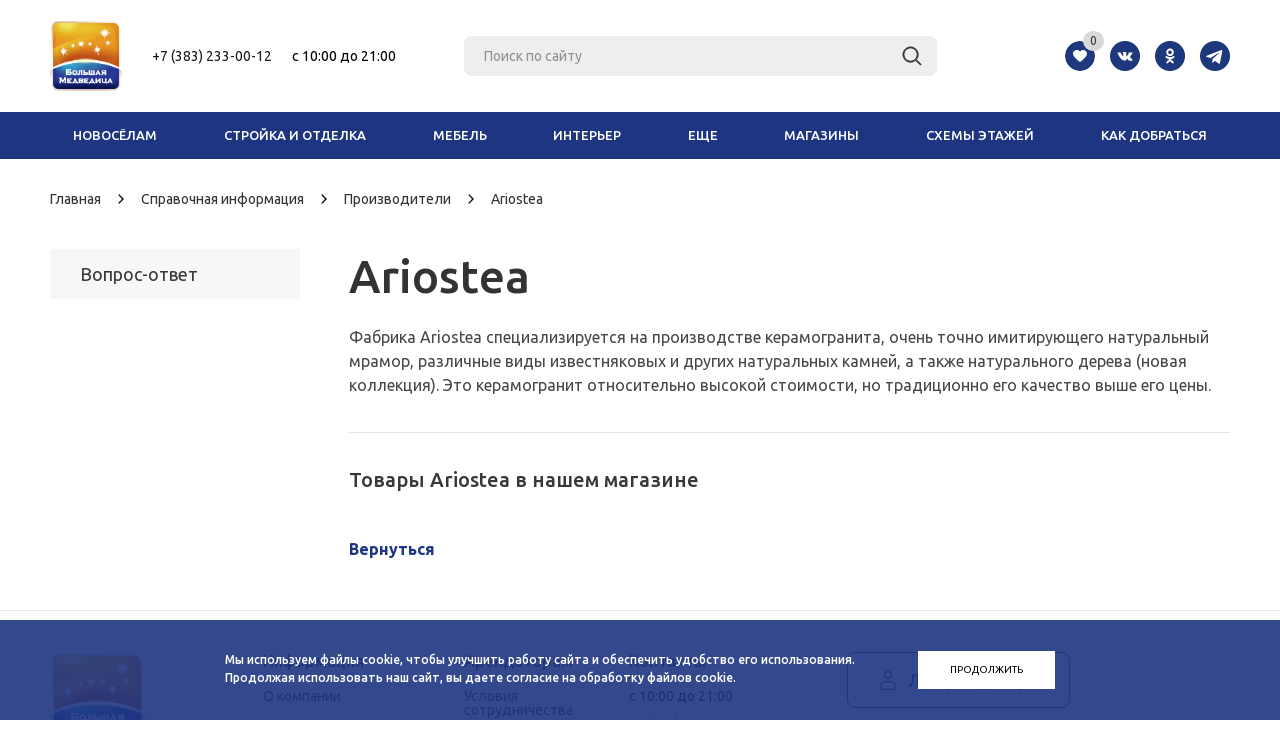

--- FILE ---
content_type: text/html; charset=UTF-8
request_url: https://www.medvediza.ru/info/brands/ariostea/
body_size: 24823
content:
<!DOCTYPE html>
<html xml:lang="ru" lang="ru"
	  xmlns="http://www.w3.org/1999/xhtml" >
<head>
	<meta name="p:domain_verify" content="3037f526a8ade91a68649c276243ab25" />
	<meta name="yandex-verification" content="9b5068c045780675" />
	<title>Ariostea  - Большая Медведица |
        </title>
	<meta name="cmsmagazine" content="836973d6bc23e1a0d1cb5de4f56acfee" />
	<meta name="author" content="ycaweb.ru">
    <meta name="viewport" content="user-scalable=no, initial-scale=1.0, maximum-scale=1.0, width=device-width" />
    <meta name="HandheldFriendly" content="true" />
    <meta name="SKYPE_TOOLBAR" content="SKYPE_TOOLBAR_PARSER_COMPATIBLE" />

	
	<link href="/local/templates/medvediza/assets/plugins/slimselect/slimselect.min.css" type="text/css"
		  rel="stylesheet">

	<link rel="apple-touch-icon" sizes="180x180" href="/apple-touch-icon.png">
	<link rel="icon" type="image/png" sizes="32x32" href="/favicon-32x32.png">
	<link rel="icon" type="image/png" sizes="16x16" href="/favicon-16x16.png">
	<link rel="manifest" href="/site.webmanifest">
	<link rel="mask-icon" href="/safari-pinned-tab.svg" color="#5bbad5">
	<meta name="msapplication-TileColor" content="#da532c">
	<meta name="theme-color" content="#ffffff">

    
        
    <meta http-equiv="Content-Type" content="text/html; charset=UTF-8" />
<script data-skip-moving="true">(function(w, d, n) {var cl = "bx-core";var ht = d.documentElement;var htc = ht ? ht.className : undefined;if (htc === undefined || htc.indexOf(cl) !== -1){return;}var ua = n.userAgent;if (/(iPad;)|(iPhone;)/i.test(ua)){cl += " bx-ios";}else if (/Windows/i.test(ua)){cl += ' bx-win';}else if (/Macintosh/i.test(ua)){cl += " bx-mac";}else if (/Linux/i.test(ua) && !/Android/i.test(ua)){cl += " bx-linux";}else if (/Android/i.test(ua)){cl += " bx-android";}cl += (/(ipad|iphone|android|mobile|touch)/i.test(ua) ? " bx-touch" : " bx-no-touch");cl += w.devicePixelRatio && w.devicePixelRatio >= 2? " bx-retina": " bx-no-retina";if (/AppleWebKit/.test(ua)){cl += " bx-chrome";}else if (/Opera/.test(ua)){cl += " bx-opera";}else if (/Firefox/.test(ua)){cl += " bx-firefox";}ht.className = htc ? htc + " " + cl : cl;})(window, document, navigator);</script>


<link href="/bitrix/cache/css/s1/medvediza/kernel_main/kernel_main_v1.css?176649037710074" type="text/css"  rel="stylesheet" />
<link href="/bitrix/css/main/font-awesome.min.css?174948632023748" type="text/css"  rel="stylesheet" />
<link href="/bitrix/js/ui/design-tokens/dist/ui.design-tokens.min.css?174957685723463" type="text/css"  rel="stylesheet" />
<link href="/bitrix/js/ui/fonts/opensans/ui.font.opensans.min.css?17494863242320" type="text/css"  rel="stylesheet" />
<link href="/bitrix/js/main/popup/dist/main.popup.bundle.min.css?174957721126589" type="text/css"  rel="stylesheet" />
<link href="/bitrix/cache/css/s1/medvediza/template_97f4a1f11ff6ff62c453e680176ca68f/template_97f4a1f11ff6ff62c453e680176ca68f_v1.css?1766490377659791" type="text/css"  data-template-style="true" rel="stylesheet" />
<link href="/bitrix/panel/main/popup.min.css?174948633720774" type="text/css"  data-template-style="true"  rel="stylesheet" />




<script type="extension/settings" data-extension="main.date">{"formats":{"FORMAT_DATE":"DD.MM.YYYY","FORMAT_DATETIME":"DD.MM.YYYY HH:MI:SS","SHORT_DATE_FORMAT":"d.m.Y","MEDIUM_DATE_FORMAT":"j M Y","LONG_DATE_FORMAT":"j F Y","DAY_MONTH_FORMAT":"j F","DAY_SHORT_MONTH_FORMAT":"j M","SHORT_DAY_OF_WEEK_MONTH_FORMAT":"D, j F","SHORT_DAY_OF_WEEK_SHORT_MONTH_FORMAT":"D, j M","DAY_OF_WEEK_MONTH_FORMAT":"l, j F","FULL_DATE_FORMAT":"l, j F  Y","SHORT_TIME_FORMAT":"H:i","LONG_TIME_FORMAT":"H:i:s"}}</script>
<script type="extension/settings" data-extension="currency.currency-core">{"region":"ru"}</script>



<link rel="shortcut icon" href="/favicon.ico?1749235699" type="image/x-icon" />
<meta property="og:image" content="/logo.png" />
<link rel="image_src" href="/logo.png"  />
<meta property="og:title" content="Ariostea  - Большая Медведица" />
<meta property="og:type" content="article" />
<meta property="og:url" content="/info/brands/ariostea/" />



        	<!--[if gte IE 9]>
	<style type="text/css">.basket_button, .button30, .icon {
		filter: none;
	}</style><![endif]-->
	<link href='https://fonts.googleapis.com/css?family=Ubuntu:400,500,700,400italic&subset=latin,cyrillic'
		  rel='stylesheet' type='text/css'>

	

    

                                                                                                </head>
<body id="main">
<div id="panel"></div>


				<!--'start_frame_cache_options-block'-->				<!--'end_frame_cache_options-block'-->
																						
					<div class="wrapper has_menu h_color_white m_color_colored  basket_normal head_type_5 banner_auto">
		<div class="header_wrap ">
			<header id="header">
				<div class="wrapper_inner">
					<div class="middle-h-row">
						<div class="header-flex-row header-top-wrap">
							<div class="logo_wrapp">
								<div class="logo">
                                    									<a href="/">
										<img src="/local/templates/medvediza/images/logo.svg" alt="Большая Медведица"
											 title="Большая Медведица">
									</a>
								</div>
							</div>
							<div class="center_block header-flex-center">
								<div class="middle_phone">
									<div class="phones header-top__phones">
										<div class="phone_wrap">
                                                                                        <a href="tel:+73832330012">+7 (383) 233-00-12</a>										</div>
										<div class="time-work_wrap">
											<span><span style="color: #ff0000;"><span style="color: #000000;">c 10:00 до 21:00</span></span></span>
										</div>
									</div>
								</div>
								<div class="search header-search-wrap">
                                    	<div id="title-search" class="stitle_form">
		<form action="/catalog/">
			<div class="form-control1 bg">
				<input id="title-searchs-input" type="text" name="q" value="" size="40" class="text small_block" maxlength="50" autocomplete="off" placeholder="Поиск по сайту" /><input name="s" type="submit" value="Поиск" class="button icon" />
			</div>
		</form>
	</div>
								</div>
								<div class="header-right-wrap">
									<div class="header__wish-list" id="basket_line">
                                        
<!--'start_frame_cache_FKauiI'--><div class="basket_normal cart  empty_cart   ">
	<!--noindex-->
		<div class="wraps_icon_block delay ndelay">
			<span class="wish-list__prompt">
				Добавьте понравившиеся вам товары, распечатайте список и используйте его при выборе товара в комплексе			</span>
		
			<a href="/basket/#tab_DelDelCanBuy" class="link" title="">
								<div class="wish-list__title inline-item">Избранное</div>
				<div class="count inline-item">
					<span class="count-item">
						<span class="items">
							<span class="text favorite-label">0</span>
						</span>
					</span>
				</div>
			</a>
		</div>
		<div class="basket_block f-left" style="display: none">
			<div class="card_popup_frame popup">
				<div class="basket_popup_wrapper">
					<div class="basket_popup_wrapp" >
						<div class="cart_wrapper" >
							<table class="cart_shell">
								<tbody>
																	</tbody>
							</table>
						</div>
						<div class="basket_empty clearfix">
							<table>
								<tr>
									<td class="image"><div></div></td>
									<td class="description"><div class="basket_empty_subtitle">К сожалению, ваша корзина пуста.</div><div class="basket_empty_description">Исправить это недоразумение очень просто:<br />выберите в каталоге интересующий товар и нажмите кнопку &laquo;В корзину&raquo;.</div></td>
								</tr>
							</table>
						</div>
						<div class="total_wrapp clearfix">
							<div class="total"><span>Общая сумма:</span><span class="price">0 руб.</span><div class="clearfix"></div></div>
							<input type="hidden" name="total_price" value="0" />
							<input type="hidden" name="total_count" value="0" />
							<input type="hidden" name="delay_count" value="0" />
							<div class="but_row1">
								<a href="/basket/" class="button short"><span class="text">Перейти в корзину</span></a>
							</div>
						</div>
												<input id="top_basket_params" type="hidden" name="PARAMS" value='a%3A59%3A%7Bs%3A14%3A%22PATH_TO_BASKET%22%3Bs%3A8%3A%22%2Fbasket%2F%22%3Bs%3A13%3A%22PATH_TO_ORDER%22%3Bs%3A7%3A%22%2Forder%2F%22%3Bs%3A10%3A%22SHOW_DELAY%22%3Bs%3A1%3A%22Y%22%3Bs%3A13%3A%22SHOW_PRODUCTS%22%3Bs%3A1%3A%22Y%22%3Bs%3A17%3A%22SHOW_EMPTY_VALUES%22%3Bs%3A1%3A%22Y%22%3Bs%3A13%3A%22SHOW_NOTAVAIL%22%3Bs%3A1%3A%22N%22%3Bs%3A14%3A%22SHOW_SUBSCRIBE%22%3Bs%3A1%3A%22N%22%3Bs%3A10%3A%22SHOW_IMAGE%22%3Bs%3A1%3A%22Y%22%3Bs%3A10%3A%22SHOW_PRICE%22%3Bs%3A1%3A%22Y%22%3Bs%3A12%3A%22SHOW_SUMMARY%22%3Bs%3A1%3A%22Y%22%3Bs%3A17%3A%22SHOW_NUM_PRODUCTS%22%3Bs%3A1%3A%22Y%22%3Bs%3A16%3A%22SHOW_TOTAL_PRICE%22%3Bs%3A1%3A%22Y%22%3Bs%3A18%3A%22COMPONENT_TEMPLATE%22%3Bs%3A9%3A%22wish_list%22%3Bs%3A18%3A%22SHOW_PERSONAL_LINK%22%3Bs%3A1%3A%22Y%22%3Bs%3A16%3A%22PATH_TO_PERSONAL%22%3Bs%3A10%3A%22%2Fpersonal%2F%22%3Bs%3A11%3A%22SHOW_AUTHOR%22%3Bs%3A1%3A%22N%22%3Bs%3A16%3A%22PATH_TO_REGISTER%22%3Bs%3A7%3A%22%2Flogin%2F%22%3Bs%3A17%3A%22PATH_TO_AUTHORIZE%22%3Bs%3A7%3A%22%2Flogin%2F%22%3Bs%3A15%3A%22PATH_TO_PROFILE%22%3Bs%3A10%3A%22%2Fpersonal%2F%22%3Bs%3A14%3A%22POSITION_FIXED%22%3Bs%3A1%3A%22N%22%3Bs%3A20%3A%22HIDE_ON_BASKET_PAGES%22%3Bs%3A1%3A%22N%22%3Bs%3A20%3A%22COMPOSITE_FRAME_MODE%22%3Bs%3A1%3A%22A%22%3Bs%3A20%3A%22COMPOSITE_FRAME_TYPE%22%3Bs%3A4%3A%22AUTO%22%3Bs%3A10%3A%22CACHE_TYPE%22%3Bs%3A1%3A%22A%22%3Bs%3A17%3A%22SHOW_REGISTRATION%22%3Bs%3A1%3A%22N%22%3Bs%3A17%3A%22POSITION_VERTICAL%22%3Bs%3A3%3A%22top%22%3Bs%3A19%3A%22POSITION_HORIZONTAL%22%3Bs%3A5%3A%22right%22%3Bs%3A14%3A%22MAX_IMAGE_SIZE%22%3Bi%3A70%3Bs%3A4%3A%22AJAX%22%3Bs%3A1%3A%22N%22%3Bs%3A15%3A%22%7EPATH_TO_BASKET%22%3Bs%3A8%3A%22%2Fbasket%2F%22%3Bs%3A14%3A%22%7EPATH_TO_ORDER%22%3Bs%3A7%3A%22%2Forder%2F%22%3Bs%3A11%3A%22%7ESHOW_DELAY%22%3Bs%3A1%3A%22Y%22%3Bs%3A14%3A%22%7ESHOW_PRODUCTS%22%3Bs%3A1%3A%22Y%22%3Bs%3A18%3A%22%7ESHOW_EMPTY_VALUES%22%3Bs%3A1%3A%22Y%22%3Bs%3A14%3A%22%7ESHOW_NOTAVAIL%22%3Bs%3A1%3A%22N%22%3Bs%3A15%3A%22%7ESHOW_SUBSCRIBE%22%3Bs%3A1%3A%22N%22%3Bs%3A11%3A%22%7ESHOW_IMAGE%22%3Bs%3A1%3A%22Y%22%3Bs%3A11%3A%22%7ESHOW_PRICE%22%3Bs%3A1%3A%22Y%22%3Bs%3A13%3A%22%7ESHOW_SUMMARY%22%3Bs%3A1%3A%22Y%22%3Bs%3A18%3A%22%7ESHOW_NUM_PRODUCTS%22%3Bs%3A1%3A%22Y%22%3Bs%3A17%3A%22%7ESHOW_TOTAL_PRICE%22%3Bs%3A1%3A%22Y%22%3Bs%3A19%3A%22%7ECOMPONENT_TEMPLATE%22%3Bs%3A9%3A%22wish_list%22%3Bs%3A19%3A%22%7ESHOW_PERSONAL_LINK%22%3Bs%3A1%3A%22Y%22%3Bs%3A17%3A%22%7EPATH_TO_PERSONAL%22%3Bs%3A10%3A%22%2Fpersonal%2F%22%3Bs%3A12%3A%22%7ESHOW_AUTHOR%22%3Bs%3A1%3A%22N%22%3Bs%3A17%3A%22%7EPATH_TO_REGISTER%22%3Bs%3A7%3A%22%2Flogin%2F%22%3Bs%3A18%3A%22%7EPATH_TO_AUTHORIZE%22%3Bs%3A7%3A%22%2Flogin%2F%22%3Bs%3A16%3A%22%7EPATH_TO_PROFILE%22%3Bs%3A10%3A%22%2Fpersonal%2F%22%3Bs%3A15%3A%22%7EPOSITION_FIXED%22%3Bs%3A1%3A%22N%22%3Bs%3A21%3A%22%7EHIDE_ON_BASKET_PAGES%22%3Bs%3A1%3A%22N%22%3Bs%3A21%3A%22%7ECOMPOSITE_FRAME_MODE%22%3Bs%3A1%3A%22A%22%3Bs%3A21%3A%22%7ECOMPOSITE_FRAME_TYPE%22%3Bs%3A4%3A%22AUTO%22%3Bs%3A11%3A%22%7ECACHE_TYPE%22%3Bs%3A1%3A%22A%22%3Bs%3A18%3A%22%7ESHOW_REGISTRATION%22%3Bs%3A1%3A%22N%22%3Bs%3A18%3A%22%7EPOSITION_VERTICAL%22%3Bs%3A3%3A%22top%22%3Bs%3A20%3A%22%7EPOSITION_HORIZONTAL%22%3Bs%3A5%3A%22right%22%3Bs%3A15%3A%22%7EMAX_IMAGE_SIZE%22%3Bi%3A70%3Bs%3A5%3A%22%7EAJAX%22%3Bs%3A1%3A%22N%22%3Bs%3A6%3A%22cartId%22%3Bs%3A10%3A%22bx_basket1%22%3B%7D' />
					</div>
				</div>
			</div>
		</div>
	
</div>

<!--'end_frame_cache_FKauiI'-->									</div>
									<div class="social">
                                        	<a href="https://vk.com/medvediza" class="social-item" target="_blank" >
		<img src="/local/components/airws/social.info.mshop/images/vk.svg" alt="ВКонтакте" title="ВКонтакте" />
	</a>
    <a href="https://ok.ru/group/52198333087839" class="social-item" target="_blank" >
        <img src="/local/components/airws/social.info.mshop/images/ok.svg" alt="Одноклассники" title="Одноклассники" />
    </a>
    <a href="https://t.me/bigmedvediza" class="social-item" target="_blank">
        <img src="/local/components/airws/social.info.mshop/images/telegram.svg" alt="Telegram" title="Telegram" />
    </a>
 									</div>
								</div>

								<div class="header-main-nav main-nav">
                                    
<ul class="menu adaptive">
    <li class="mobile-menu__btn menu_opener"><span class="icon"><i></i></span></li>
</ul>
<div class="header-mobile-menu">
    <a href="javascript:void(0);" class="close-btn mobile-menu__close"><i></i></a>
    <div class="mobile-menu">
        <div class="mobile-menu__favorite">
            <div class="header__wish-list" id="basket_line">
                
<!--'start_frame_cache_T0kNhm'--><div class="basket_normal cart  empty_cart   ">
	<!--noindex-->
		<div class="wraps_icon_block delay ndelay">
			<span class="wish-list__prompt">
				Добавьте понравившиеся вам товары, распечатайте список и используйте его при выборе товара в комплексе			</span>
		
			<a href="/basket/#tab_DelDelCanBuy" class="link" title="">
								<div class="wish-list__title inline-item">Избранное</div>
				<div class="count inline-item">
					<span class="count-item">
						<span class="items">
							<span class="text favorite-label">0</span>
						</span>
					</span>
				</div>
			</a>
		</div>
		<div class="basket_block f-left" style="display: none">
			<div class="card_popup_frame popup">
				<div class="basket_popup_wrapper">
					<div class="basket_popup_wrapp" >
						<div class="cart_wrapper" >
							<table class="cart_shell">
								<tbody>
																	</tbody>
							</table>
						</div>
						<div class="basket_empty clearfix">
							<table>
								<tr>
									<td class="image"><div></div></td>
									<td class="description"><div class="basket_empty_subtitle">К сожалению, ваша корзина пуста.</div><div class="basket_empty_description">Исправить это недоразумение очень просто:<br />выберите в каталоге интересующий товар и нажмите кнопку &laquo;В корзину&raquo;.</div></td>
								</tr>
							</table>
						</div>
						<div class="total_wrapp clearfix">
							<div class="total"><span>Общая сумма:</span><span class="price">0 руб.</span><div class="clearfix"></div></div>
							<input type="hidden" name="total_price" value="0" />
							<input type="hidden" name="total_count" value="0" />
							<input type="hidden" name="delay_count" value="0" />
							<div class="but_row1">
								<a href="/basket/" class="button short"><span class="text">Перейти в корзину</span></a>
							</div>
						</div>
												<input id="top_basket_params" type="hidden" name="PARAMS" value='a%3A59%3A%7Bs%3A14%3A%22PATH_TO_BASKET%22%3Bs%3A8%3A%22%2Fbasket%2F%22%3Bs%3A13%3A%22PATH_TO_ORDER%22%3Bs%3A7%3A%22%2Forder%2F%22%3Bs%3A10%3A%22SHOW_DELAY%22%3Bs%3A1%3A%22Y%22%3Bs%3A13%3A%22SHOW_PRODUCTS%22%3Bs%3A1%3A%22Y%22%3Bs%3A17%3A%22SHOW_EMPTY_VALUES%22%3Bs%3A1%3A%22Y%22%3Bs%3A13%3A%22SHOW_NOTAVAIL%22%3Bs%3A1%3A%22N%22%3Bs%3A14%3A%22SHOW_SUBSCRIBE%22%3Bs%3A1%3A%22N%22%3Bs%3A10%3A%22SHOW_IMAGE%22%3Bs%3A1%3A%22Y%22%3Bs%3A10%3A%22SHOW_PRICE%22%3Bs%3A1%3A%22Y%22%3Bs%3A12%3A%22SHOW_SUMMARY%22%3Bs%3A1%3A%22Y%22%3Bs%3A17%3A%22SHOW_NUM_PRODUCTS%22%3Bs%3A1%3A%22Y%22%3Bs%3A16%3A%22SHOW_TOTAL_PRICE%22%3Bs%3A1%3A%22Y%22%3Bs%3A18%3A%22COMPONENT_TEMPLATE%22%3Bs%3A9%3A%22wish_list%22%3Bs%3A18%3A%22SHOW_PERSONAL_LINK%22%3Bs%3A1%3A%22Y%22%3Bs%3A16%3A%22PATH_TO_PERSONAL%22%3Bs%3A10%3A%22%2Fpersonal%2F%22%3Bs%3A11%3A%22SHOW_AUTHOR%22%3Bs%3A1%3A%22N%22%3Bs%3A16%3A%22PATH_TO_REGISTER%22%3Bs%3A7%3A%22%2Flogin%2F%22%3Bs%3A17%3A%22PATH_TO_AUTHORIZE%22%3Bs%3A7%3A%22%2Flogin%2F%22%3Bs%3A15%3A%22PATH_TO_PROFILE%22%3Bs%3A10%3A%22%2Fpersonal%2F%22%3Bs%3A14%3A%22POSITION_FIXED%22%3Bs%3A1%3A%22N%22%3Bs%3A20%3A%22HIDE_ON_BASKET_PAGES%22%3Bs%3A1%3A%22N%22%3Bs%3A20%3A%22COMPOSITE_FRAME_MODE%22%3Bs%3A1%3A%22A%22%3Bs%3A20%3A%22COMPOSITE_FRAME_TYPE%22%3Bs%3A4%3A%22AUTO%22%3Bs%3A10%3A%22CACHE_TYPE%22%3Bs%3A1%3A%22A%22%3Bs%3A17%3A%22SHOW_REGISTRATION%22%3Bs%3A1%3A%22N%22%3Bs%3A17%3A%22POSITION_VERTICAL%22%3Bs%3A3%3A%22top%22%3Bs%3A19%3A%22POSITION_HORIZONTAL%22%3Bs%3A5%3A%22right%22%3Bs%3A14%3A%22MAX_IMAGE_SIZE%22%3Bi%3A70%3Bs%3A4%3A%22AJAX%22%3Bs%3A1%3A%22N%22%3Bs%3A15%3A%22%7EPATH_TO_BASKET%22%3Bs%3A8%3A%22%2Fbasket%2F%22%3Bs%3A14%3A%22%7EPATH_TO_ORDER%22%3Bs%3A7%3A%22%2Forder%2F%22%3Bs%3A11%3A%22%7ESHOW_DELAY%22%3Bs%3A1%3A%22Y%22%3Bs%3A14%3A%22%7ESHOW_PRODUCTS%22%3Bs%3A1%3A%22Y%22%3Bs%3A18%3A%22%7ESHOW_EMPTY_VALUES%22%3Bs%3A1%3A%22Y%22%3Bs%3A14%3A%22%7ESHOW_NOTAVAIL%22%3Bs%3A1%3A%22N%22%3Bs%3A15%3A%22%7ESHOW_SUBSCRIBE%22%3Bs%3A1%3A%22N%22%3Bs%3A11%3A%22%7ESHOW_IMAGE%22%3Bs%3A1%3A%22Y%22%3Bs%3A11%3A%22%7ESHOW_PRICE%22%3Bs%3A1%3A%22Y%22%3Bs%3A13%3A%22%7ESHOW_SUMMARY%22%3Bs%3A1%3A%22Y%22%3Bs%3A18%3A%22%7ESHOW_NUM_PRODUCTS%22%3Bs%3A1%3A%22Y%22%3Bs%3A17%3A%22%7ESHOW_TOTAL_PRICE%22%3Bs%3A1%3A%22Y%22%3Bs%3A19%3A%22%7ECOMPONENT_TEMPLATE%22%3Bs%3A9%3A%22wish_list%22%3Bs%3A19%3A%22%7ESHOW_PERSONAL_LINK%22%3Bs%3A1%3A%22Y%22%3Bs%3A17%3A%22%7EPATH_TO_PERSONAL%22%3Bs%3A10%3A%22%2Fpersonal%2F%22%3Bs%3A12%3A%22%7ESHOW_AUTHOR%22%3Bs%3A1%3A%22N%22%3Bs%3A17%3A%22%7EPATH_TO_REGISTER%22%3Bs%3A7%3A%22%2Flogin%2F%22%3Bs%3A18%3A%22%7EPATH_TO_AUTHORIZE%22%3Bs%3A7%3A%22%2Flogin%2F%22%3Bs%3A16%3A%22%7EPATH_TO_PROFILE%22%3Bs%3A10%3A%22%2Fpersonal%2F%22%3Bs%3A15%3A%22%7EPOSITION_FIXED%22%3Bs%3A1%3A%22N%22%3Bs%3A21%3A%22%7EHIDE_ON_BASKET_PAGES%22%3Bs%3A1%3A%22N%22%3Bs%3A21%3A%22%7ECOMPOSITE_FRAME_MODE%22%3Bs%3A1%3A%22A%22%3Bs%3A21%3A%22%7ECOMPOSITE_FRAME_TYPE%22%3Bs%3A4%3A%22AUTO%22%3Bs%3A11%3A%22%7ECACHE_TYPE%22%3Bs%3A1%3A%22A%22%3Bs%3A18%3A%22%7ESHOW_REGISTRATION%22%3Bs%3A1%3A%22N%22%3Bs%3A18%3A%22%7EPOSITION_VERTICAL%22%3Bs%3A3%3A%22top%22%3Bs%3A20%3A%22%7EPOSITION_HORIZONTAL%22%3Bs%3A5%3A%22right%22%3Bs%3A15%3A%22%7EMAX_IMAGE_SIZE%22%3Bi%3A70%3Bs%3A5%3A%22%7EAJAX%22%3Bs%3A1%3A%22N%22%3Bs%3A6%3A%22cartId%22%3Bs%3A10%3A%22bx_basket2%22%3B%7D' />
					</div>
				</div>
			</div>
		</div>
	
</div>

<!--'end_frame_cache_T0kNhm'-->            </div>
        </div>
        <div class="mobile-menu__search">
            <form action="/catalog/" class="search1">
	<input id="title-search-input4" class="search_field1" type="text" name="q" placeholder="Поиск по сайту" autocomplete="off" />
	<button id="search-submit-button" type="submit" class="submit"><i></i></button>
			<div id="title-search4"></div>
			</form>        </div>

                

        
    <div class="mobile-menu__items">
                    <a href="/contacts/stores/" class="mobile-menu__link">
				<span class="mobile-menu__icon">
					<img src="/images/menu/shops.png" alt="Магазины"/>
				</span>
                Магазины            </a>
                    <a href="/catalog/" class="mobile-menu__link">
				<span class="mobile-menu__icon">
					<img src="/images/menu/catalog.png" alt="Каталог"/>
				</span>
                Каталог            </a>
                    <a href="/sale/" class="mobile-menu__link">
				<span class="mobile-menu__icon">
					<img src="/images/menu/stock.png" alt="Акции"/>
				</span>
                Акции            </a>
                    <a href="/kak-dobratsya/" class="mobile-menu__link">
				<span class="mobile-menu__icon">
					<img src="/images/menu/pin.png" alt="Как добраться"/>
				</span>
                Как добраться            </a>
                    <a href="/services/" class="mobile-menu__link">
				<span class="mobile-menu__icon">
					<img src="/images/menu/services.png" alt="Сервисы"/>
				</span>
                Сервисы            </a>
                    <a href="/contacts/" class="mobile-menu__link">
				<span class="mobile-menu__icon">
					<img src="/images/menu/contacts.png" alt="Контакты"/>
				</span>
                Контакты            </a>
                    <a href="/skhema-etazhey/" class="mobile-menu__link">
				<span class="mobile-menu__icon">
					<img src="/images/menu/floors.png" alt="Схемы этажей"/>
				</span>
                Схемы этажей            </a>
                    <a href="/novoselam/" class="mobile-menu__link">
				<span class="mobile-menu__icon">
					<img src="/images/menu/novoselam.svg" alt="Новоселам"/>
				</span>
                Новоселам            </a>
            </div>

        <div class="phones header-top__phones">
            <div class="phone_wrap">
                <a href="tel:+73832330012">+7 (383) 233-00-12</a>            </div>
            <div class="time-work_wrap">
                <span><span style="color: #ff0000;"><span style="color: #000000;">c 10:00 до 21:00</span></span></span>
            </div>
        </div>
        <div class="social">
            	<a href="https://vk.com/medvediza" class="social-item" target="_blank" >
		<img src="/local/components/airws/social.info.mshop/images/vk.svg" alt="ВКонтакте" title="ВКонтакте" />
	</a>
    <a href="https://ok.ru/group/52198333087839" class="social-item" target="_blank" >
        <img src="/local/components/airws/social.info.mshop/images/ok.svg" alt="Одноклассники" title="Одноклассники" />
    </a>
    <a href="https://t.me/bigmedvediza" class="social-item" target="_blank">
        <img src="/local/components/airws/social.info.mshop/images/telegram.svg" alt="Telegram" title="Telegram" />
    </a>
         </div>
    </div>
</div>
								</div>
							</div>
						</div>
					</div>
				</div>
				<div class="catalog_menu">
					<div class="wrapper_inner">
						<div class="wrapper_middle_menu">

							<ul class="menu header-menu-top s"> <!--Класс s убрать, как будет готов бэк-->

                                        <li class="header-menu__item header-catalog__burger">
            <a href="javascript:void(0);" class="header-menu__link"><span class="icon"><i></i></span><span>Каталог</span></a>
        </li>
									<li class="header-menu__item   first active">
					<a class="header-menu__link" class="" href="/novoselam/" target="_blank">Новосёлам </a>
									</li>
												<li class="header-menu__item is-parent ">
					<a class="header-menu__link" class="" href="/catalog/stroyka-i-otdelka/" >Стройка и отделка </a>
											<div class="child submenu">
							<div class="child_wrapp">
																											<div class="depth3">
											<a class="title" href="/catalog/stroyka-i-otdelka/bani-i-sauny/">Бани и сауны</a>
																																				<a class="" href="/catalog/stroyka-i-otdelka/bani-i-sauny/bannye-prinadlezhnosti/">Банные принадлежности</a>
																									<a class="" href="/catalog/stroyka-i-otdelka/bani-i-sauny/bondarnye-izdeliya/">Бондарные изделия</a>
																									<a class="" href="/catalog/stroyka-i-otdelka/bani-i-sauny/infrakrasnye-kabiny/">Инфракрасные кабины</a>
																									<a class="" href="/catalog/stroyka-i-otdelka/bani-i-sauny/pechi-dlya-ban-i-saun/">Печи для бань и саун</a>
																																													</div>
																																				<div class="depth3">
											<a class="title" href="/catalog/stroyka-i-otdelka/dveri-i-okna/">Двери и окна</a>
																																				<a class="" href="/catalog/stroyka-i-otdelka/dveri-i-okna/dveri-/">Двери </a>
																									<a class="" href="/catalog/stroyka-i-otdelka/dveri-i-okna/okna/">Окна</a>
																									<a class="" href="/catalog/stroyka-i-otdelka/dveri-i-okna/furnitura-/">Фурнитура </a>
																																													</div>
																																				<div class="depth3">
											<a class="title" href="/catalog/stroyka-i-otdelka/instrument-i-oborudovanie/">Инструмент и оборудование</a>
																																				<a class="" href="/catalog/stroyka-i-otdelka/instrument-i-oborudovanie/ventilyatsiya-i-konditsionirovanie/">Вентиляция и кондиционирование</a>
																									<a class="" href="/catalog/stroyka-i-otdelka/instrument-i-oborudovanie/vodosnabzhenie-i-kanalizatsiya/">Водоснабжение и канализация</a>
																									<a class="" href="/catalog/stroyka-i-otdelka/instrument-i-oborudovanie/instrument/">Инструмент</a>
																									<a class="" href="/catalog/stroyka-i-otdelka/instrument-i-oborudovanie/kotly/">Котлы</a>
																									<a class="" href="/catalog/stroyka-i-otdelka/instrument-i-oborudovanie/krepezh/">Крепеж</a>
																									<a class="" href="/catalog/stroyka-i-otdelka/instrument-i-oborudovanie/otoplenie-teplyy-pol/">Отопление, теплый пол, конвекторы</a>
																									<a class="" href="/catalog/stroyka-i-otdelka/instrument-i-oborudovanie/elektrika/">Электрика</a>
																																													</div>
																																				<div class="depth3">
											<a class="title" href="/catalog/stroyka-i-otdelka/kaminy/">Камины</a>
																																				<a class="" href="/catalog/stroyka-i-otdelka/kaminy/biokaminy/">Биокамины</a>
																									<a class="" href="/catalog/stroyka-i-otdelka/kaminy/kaminnye-aksessuary/">Каминные аксессуары</a>
																									<a class="" href="/catalog/stroyka-i-otdelka/kaminy/kaminnye-portaly-i-oblitsovki/">Каминные порталы и облицовки</a>
																									<a class="" href="/catalog/stroyka-i-otdelka/kaminy/kaminnye-topki/">Каминные топки</a>
																									<a class="" href="/catalog/stroyka-i-otdelka/kaminy/kaminy-drovyanye/">Камины дровяные</a>
																									<a class="" href="/catalog/stroyka-i-otdelka/kaminy/kaminy-elektricheskie/">Камины электрические</a>
																									<a class="" href="/catalog/stroyka-i-otdelka/kaminy/pechi-kaminy/">Печи-камины</a>
																																													</div>
																																				<div class="depth3">
											<a class="title" href="/catalog/stroyka-i-otdelka/napolnye-pokrytiya/">Напольные покрытия</a>
																																				<a class="" href="/catalog/stroyka-i-otdelka/napolnye-pokrytiya/kovrovye-pokrytiya/">Ковровые покрытия</a>
																									<a class="" href="/catalog/stroyka-i-otdelka/napolnye-pokrytiya/laminat/">Ламинат</a>
																									<a class="" href="/catalog/stroyka-i-otdelka/napolnye-pokrytiya/linoleum/">Линолеум</a>
																									<a class="" href="/catalog/stroyka-i-otdelka/napolnye-pokrytiya/parket/">Паркет</a>
																									<a class="" href="/catalog/stroyka-i-otdelka/napolnye-pokrytiya/plintus/">Плинтус</a>
																									<a class="" href="/catalog/stroyka-i-otdelka/napolnye-pokrytiya/plitka-pvkh/">Плитка ПВХ</a>
																									<a class="" href="/catalog/stroyka-i-otdelka/napolnye-pokrytiya/probkovye-pokrytiya/">Пробковые покрытия</a>
																																													</div>
																																				<div class="depth3">
											<a class="title" href="/catalog/stroyka-i-otdelka/otdelka-sten-i-potolkov/">Отделка стен и потолков</a>
																																				<a class="" href="/catalog/stroyka-i-otdelka/otdelka-sten-i-potolkov/dekorativnye-shtukaturki/">Декоративные штукатурки</a>
																									<a class="" href="/catalog/stroyka-i-otdelka/otdelka-sten-i-potolkov/kamen/">Камень</a>
																									<a class="" href="/catalog/stroyka-i-otdelka/otdelka-sten-i-potolkov/lakokrasochnye-izdeliya-klei/">Лакокрасочные изделия, клеи</a>
																									<a class="" href="/catalog/stroyka-i-otdelka/otdelka-sten-i-potolkov/lepnina/">Лепнина</a>
																									<a class="" href="/catalog/stroyka-i-otdelka/otdelka-sten-i-potolkov/nastennoe-probkovoe-pokrytie/">Настенное пробковое покрытие</a>
																									<a class="" href="/catalog/stroyka-i-otdelka/otdelka-sten-i-potolkov/natyazhnye-potolki/">Натяжные потолки</a>
																									<a class="" href="/catalog/stroyka-i-otdelka/otdelka-sten-i-potolkov/oboi/">Обои</a>
																									<a class="" href="/catalog/stroyka-i-otdelka/otdelka-sten-i-potolkov/stenovye-paneli/">Панели, рейки</a>
																																													</div>
																																				<div class="depth3">
											<a class="title" href="/catalog/stroyka-i-otdelka/santekhnika-i-plitka/">Сантехника и плитка</a>
																																				<a class="" href="/catalog/stroyka-i-otdelka/santekhnika-i-plitka/aksessuary-dlya-vannykh-komnat/">Аксессуары для ванных комнат</a>
																									<a class="" href="/catalog/stroyka-i-otdelka/santekhnika-i-plitka/keramicheskaya-plitka/">Керамическая плитка</a>
																									<a class="" href="/catalog/stroyka-i-otdelka/santekhnika-i-plitka/mebel-dlya-vannykh-komnat/">Мебель для ванных комнат</a>
																									<a class="" href="/catalog/stroyka-i-otdelka/santekhnika-i-plitka/santekhnika/">Сантехника</a>
																																													</div>
																																				<div class="depth3">
											<a class="title" href="/catalog/stroyka-i-otdelka/stroitelnye-materialy/">Строительные материалы</a>
																																				<a class="" href="/catalog/stroyka-i-otdelka/stroitelnye-materialy/krovlya/">Кровля</a>
																									<a class="" href="/catalog/stroyka-i-otdelka/stroitelnye-materialy/lestnitsy-i-ograzhdeniya/">Лестницы и ограждения</a>
																									<a class="" href="/catalog/stroyka-i-otdelka/stroitelnye-materialy/stolyarnye-izdeliya/">Столярные изделия</a>
																																													</div>
																																</div>
						</div>
									</li>
												<li class="header-menu__item is-parent ">
					<a class="header-menu__link" class="" href="/catalog/mebel/" >Мебель </a>
											<div class="child submenu">
							<div class="child_wrapp">
																											<div class="depth3">
											<a class="title" href="/catalog/mebel/detskaya-mebel/">Детская мебель</a>
																																				<a class="" href="/catalog/mebel/detskaya-mebel/detskie-komnaty/">Детские комнаты</a>
																									<a class="" href="/catalog/mebel/detskaya-mebel/detskie-komody-i-tumby/">Детские комоды и тумбы</a>
																									<a class="" href="/catalog/mebel/detskaya-mebel/detskie-kresla-i-stulya/">Детские кресла и стулья</a>
																									<a class="" href="/catalog/mebel/detskaya-mebel/detskie-krovati/">Детские кровати</a>
																									<a class="" href="/catalog/mebel/detskaya-mebel/detskie-shkafy-i-stellazhi/">Детские шкафы и стеллажи</a>
																									<a class="" href="/catalog/mebel/detskaya-mebel/kolybeli-krovatki-dlya-mladentsev/">Колыбели, кроватки для младенцев</a>
																									<a class="" href="/catalog/mebel/detskaya-mebel/detskie-pismennye-stoly/">Письменные столы</a>
																																													</div>
																																				<div class="depth3">
											<a class="title" href="/catalog/mebel/korpusnaya-mebel/">Корпусная мебель</a>
																																				<a class="" href="/catalog/mebel/korpusnaya-mebel/garderobnye/">Гардеробные</a>
																									<a class="" href="/catalog/mebel/korpusnaya-mebel/gostinye/">Гостиные</a>
																									<a class="" href="/catalog/mebel/korpusnaya-mebel/prikhozhie/">Прихожие</a>
																									<a class="" href="/catalog/mebel/korpusnaya-mebel/spalni/">Спальни</a>
																									<a class="" href="/catalog/mebel/korpusnaya-mebel/shkafy-kupe/">Шкафы-купе</a>
																																													</div>
																																				<div class="depth3">
											<a class="title" href="/catalog/mebel/kukhni-/">Кухни </a>
																																				<a class="" href="/catalog/mebel/kukhni-/kukhonnye-garnitury/">Кухонные гарнитуры</a>
																									<a class="" href="/catalog/mebel/kukhni-/kukhonnye-moyki/">Кухонные мойки</a>
																																													</div>
																																				<div class="depth3">
											<a class="title" href="/catalog/mebel/matrasy_m/">Матрасы</a>
																																				<a class="" href="/catalog/mebel/matrasy_m/matrasy/">Матрасы</a>
																									<a class="" href="/catalog/mebel/matrasy_m/ortopedicheskie-podushki/">Ортопедические подушки</a>
																									<a class="" href="/catalog/mebel/matrasy_m/chekhly-dlya-matrasov/">Чехлы для матрасов</a>
																																													</div>
																																				<div class="depth3">
											<a class="title" href="/catalog/mebel/myagkaya-mebel/">Мягкая мебель</a>
																																				<a class="" href="/catalog/mebel/myagkaya-mebel/divany/">Диваны</a>
																									<a class="" href="/catalog/mebel/myagkaya-mebel/kresla/">Кресла</a>
																									<a class="" href="/catalog/mebel/myagkaya-mebel/pufy-banketki-kresla-meshki/">Пуфы, банкетки, кресла-мешки</a>
																									<a class="" href="/catalog/mebel/myagkaya-mebel/chekhly-dlya-mebeli/">Чехлы для мебели</a>
																																													</div>
																																				<div class="depth3">
											<a class="title" href="/catalog/mebel/obedennye-zony/">Обеденные зоны</a>
																																				<a class="" href="/catalog/mebel/obedennye-zony/barnye-stulya/">Барные стулья</a>
																									<a class="" href="/catalog/mebel/obedennye-zony/obedennye-gruppy/">Обеденные группы</a>
																									<a class="" href="/catalog/mebel/obedennye-zony/obedennye-stoly/">Обеденные столы</a>
																									<a class="" href="/catalog/mebel/obedennye-zony/stulya/">Стулья</a>
																									<a class="" href="/catalog/mebel/obedennye-zony/taburety/">Табуреты</a>
																																													</div>
																																				<div class="depth3">
											<a class="title" href="/catalog/mebel/ofisnaya-mebel/">Офисная мебель</a>
																																				<a class="" href="/catalog/mebel/ofisnaya-mebel/kabinety/">Кабинеты</a>
																									<a class="" href="/catalog/mebel/ofisnaya-mebel/kompyuternye-kresla/">Компьютерные кресла</a>
																									<a class="" href="/catalog/mebel/ofisnaya-mebel/ofisnye-pismennye-stoly/">Письменные столы</a>
																																													</div>
																																				<div class="depth3">
											<a class="title" href="/catalog/mebel/pletenaya-mebel/">Плетеная мебель</a>
																																				<a class="" href="/catalog/mebel/pletenaya-mebel/nabory-mebeli/">Наборы мебели</a>
																									<a class="" href="/catalog/mebel/pletenaya-mebel/pletenye-divany/">Плетеные диваны</a>
																									<a class="" href="/catalog/mebel/pletenaya-mebel/pletenye-komody/">Плетеные комоды</a>
																									<a class="" href="/catalog/mebel/pletenaya-mebel/pletenye-kresla/">Плетеные кресла</a>
																																													</div>
																																</div>
						</div>
									</li>
												<li class="header-menu__item is-parent ">
					<a class="header-menu__link" class="" href="/catalog/interior/" >Интерьер </a>
											<div class="child submenu">
							<div class="child_wrapp">
																											<div class="depth3">
											<a class="title" href="/catalog/interior/aksessuary-dlya-doma/">Аксессуары для дома</a>
																																				<a class="" href="/catalog/interior/aksessuary-dlya-doma/vazy/">Вазы</a>
																									<a class="" href="/catalog/interior/aksessuary-dlya-doma/zerkala/">Зеркала</a>
																									<a class="" href="/catalog/interior/aksessuary-dlya-doma/predmety-interera/">Предметы интерьера</a>
																									<a class="" href="/catalog/interior/aksessuary-dlya-doma/chasy/">Часы</a>
																																													</div>
																										                                        <div class="depth3">
										    <a class="title " href="/catalog/interior/kovry/">Ковры</a>
                                        </div>
																																				<div class="depth3">
											<a class="title" href="/catalog/interior/posuda/">Посуда</a>
																																				<a class="" href="/catalog/interior/posuda/kukhonnye-prinadlezhnosti/">Кухонные принадлежности</a>
																									<a class="" href="/catalog/interior/posuda/nabory-posudy/">Наборы посуды</a>
																									<a class="" href="/catalog/interior/posuda/posuda-dlya-prigotovleniya/">Посуда для приготовления</a>
																									<a class="" href="/catalog/interior/posuda/posuda-dlya-khraneniya/">Посуда для хранения</a>
																									<a class="" href="/catalog/interior/posuda/posuda-servirovochnaya/">Посуда сервировочная</a>
																																													</div>
																																				<div class="depth3">
											<a class="title" href="/catalog/interior/svet/">Свет</a>
																																				<a class="" href="/catalog/interior/svet/vstraivaemye-svetilniki/">Встраиваемые светильники</a>
																									<a class="" href="/catalog/interior/svet/lyustry/">Люстры</a>
																									<a class="" href="/catalog/interior/svet/napolnye-svetilniki/">Напольные светильники</a>
																									<a class="" href="/catalog/interior/svet/nastenno-potolochnye-svetilniki/">Настенно-потолочные светильники</a>
																									<a class="" href="/catalog/interior/svet/nastennye-svetilniki/">Настенные светильники</a>
																									<a class="" href="/catalog/interior/svet/nastolnye-svetilniki/">Настольные светильники</a>
																									<a class="" href="/catalog/interior/svet/podvesnye-svetilniki/">Подвесные светильники</a>
																									<a class="" href="/catalog/interior/svet/potolochnye-svetilniki/">Потолочные светильники</a>
																									<a class="" href="/catalog/interior/svet/svetilniki-dlya-vannoy/">Светильники для ванной</a>
																									<a class="" href="/catalog/interior/svet/svetotekhnika/">Светотехника</a>
																									<a class="" href="/catalog/interior/svet/ulichnye-svetilniki/">Уличные светильники</a>
																																													</div>
																																				<div class="depth3">
											<a class="title" href="/catalog/interior/tekstil/">Текстиль</a>
																																				<a class="" href="/catalog/interior/tekstil/polotentsa/">Полотенца</a>
																									<a class="" href="/catalog/interior/tekstil/postelnoe-bele/">Постельное белье</a>
																									<a class="" href="/catalog/interior/tekstil/skaterti/">Скатерти</a>
																																													</div>
																										                                        <div class="depth3">
										    <a class="title " href="/catalog/interior/shtory/">Шторы</a>
                                        </div>
																																</div>
						</div>
									</li>
												<li class="header-menu__item is-parent ">
					<a class="header-menu__link" class="" href="/catalog/eshche/" >Еще </a>
											<div class="child submenu">
							<div class="child_wrapp">
																	                                        <div class="depth3">
										    <a class="title " href="/catalog/eshche/bytovaya-tekhnika-/">Бытовая техника </a>
                                        </div>
																																				<div class="depth3">
											<a class="title" href="/catalog/eshche/soputstvuyushchie-tovary/">Сопутствующие товары</a>
																																				<a class="" href="/catalog/eshche/soputstvuyushchie-tovary/tekhnika-i-oborudovanie-dlya-doma/">Техника и оборудование для дома</a>
																									<a class="" href="/catalog/eshche/soputstvuyushchie-tovary/tovary-dlya-zagorodnogo-doma-i-dachi/">Товары для загородного дома и дачи</a>
																																													</div>
																																</div>
						</div>
									</li>
							<li class="more header-menu__item header-menu__item--more">
			<a>Еще<i></i></a>
			<div class="child cat_menu">
				<div class="child_wrapp">
									</div>
			</div>
		</li>
		<li class="stretch"></li>
	                                        <li class="header-menu__item header-catalog__burger">
            <a href="javascript:void(0);" class="header-menu__link"><span class="icon"><i></i></span><span>Каталог</span></a>
        </li>
									<li class="header-menu__item   first">
					<a class="header-menu__link" class="" href="/contacts/stores/stroyka-i-otdelka/" >Магазины </a>
									</li>
												<li class="header-menu__item  ">
					<a class="header-menu__link" class="" href="/skhema-etazhey/" >Схемы этажей </a>
									</li>
												<li class="header-menu__item  ">
					<a class="header-menu__link" class="" href="/kak-dobratsya/" >Как добраться </a>
									</li>
							<li class="more header-menu__item header-menu__item--more">
			<a>Еще<i></i></a>
			<div class="child cat_menu">
				<div class="child_wrapp">
									</div>
			</div>
		</li>
		<li class="stretch"></li>
	

							</ul>
						</div>
					</div>
				</div>
                
    <div class="header-catalog-wrap header-catalog-all">
        <div class="wrapper_inner">
            <a href="javascript:void(0);" class="close-btn"><i></i></a>
            <div class="header-catalog-sections">
                
         <div class="header-catalog-section">
                        <div class="header-catalog__name">Стройка и отделка</div>
                        <div class="header-catalog-list">
                        
                
                                            <div class="header-catalog-items">
                                        <a href="/catalog/stroyka-i-otdelka/bani-i-sauny/" class="header-catalog__title">Бани и сауны</a>
                
                
                                                                    <a href="/catalog/stroyka-i-otdelka/bani-i-sauny/bannye-prinadlezhnosti/" class="header-catalog__item">Банные принадлежности</a>
        
                
                                                                    <a href="/catalog/stroyka-i-otdelka/bani-i-sauny/bondarnye-izdeliya/" class="header-catalog__item">Бондарные изделия</a>
        
                
                                                                    <a href="/catalog/stroyka-i-otdelka/bani-i-sauny/infrakrasnye-kabiny/" class="header-catalog__item">Инфракрасные кабины</a>
        
                
                                                                    <a href="/catalog/stroyka-i-otdelka/bani-i-sauny/pechi-dlya-ban-i-saun/" class="header-catalog__item">Печи для бань и саун</a>
        
                </div>
                                            <div class="header-catalog-items">
                                        <a href="/catalog/stroyka-i-otdelka/dveri-i-okna/" class="header-catalog__title">Двери и окна</a>
                
                
                                                                    <a href="/catalog/stroyka-i-otdelka/dveri-i-okna/dveri-/" class="header-catalog__item">Двери </a>
        
                
                                                                    <a href="/catalog/stroyka-i-otdelka/dveri-i-okna/okna/" class="header-catalog__item">Окна</a>
        
                
                                                                    <a href="/catalog/stroyka-i-otdelka/dveri-i-okna/furnitura-/" class="header-catalog__item">Фурнитура </a>
        
                </div>
                                            <div class="header-catalog-items">
                                        <a href="/catalog/stroyka-i-otdelka/instrument-i-oborudovanie/" class="header-catalog__title">Инструмент и оборудование</a>
                
                
                                                                    <a href="/catalog/stroyka-i-otdelka/instrument-i-oborudovanie/ventilyatsiya-i-konditsionirovanie/" class="header-catalog__item">Вентиляция и кондиционирование</a>
        
                
                                                                    <a href="/catalog/stroyka-i-otdelka/instrument-i-oborudovanie/vodosnabzhenie-i-kanalizatsiya/" class="header-catalog__item">Водоснабжение и канализация</a>
        
                
                                                                    <a href="/catalog/stroyka-i-otdelka/instrument-i-oborudovanie/instrument/" class="header-catalog__item">Инструмент</a>
        
                
                                                                    <a href="/catalog/stroyka-i-otdelka/instrument-i-oborudovanie/kotly/" class="header-catalog__item">Котлы</a>
        
                
                                                                    <a href="/catalog/stroyka-i-otdelka/instrument-i-oborudovanie/krepezh/" class="header-catalog__item">Крепеж</a>
        
                
                                                                    <a href="/catalog/stroyka-i-otdelka/instrument-i-oborudovanie/otoplenie-teplyy-pol/" class="header-catalog__item">Отопление, теплый пол, конвекторы</a>
        
                
                                                                    <a href="/catalog/stroyka-i-otdelka/instrument-i-oborudovanie/elektrika/" class="header-catalog__item">Электрика</a>
        
                </div>
                                            <div class="header-catalog-items">
                                        <a href="/catalog/stroyka-i-otdelka/kaminy/" class="header-catalog__title">Камины</a>
                
                
                                                                    <a href="/catalog/stroyka-i-otdelka/kaminy/biokaminy/" class="header-catalog__item">Биокамины</a>
        
                
                                                                    <a href="/catalog/stroyka-i-otdelka/kaminy/kaminnye-aksessuary/" class="header-catalog__item">Каминные аксессуары</a>
        
                
                                                                    <a href="/catalog/stroyka-i-otdelka/kaminy/kaminnye-portaly-i-oblitsovki/" class="header-catalog__item">Каминные порталы и облицовки</a>
        
                
                                                                    <a href="/catalog/stroyka-i-otdelka/kaminy/kaminnye-topki/" class="header-catalog__item">Каминные топки</a>
        
                
                                                                    <a href="/catalog/stroyka-i-otdelka/kaminy/kaminy-drovyanye/" class="header-catalog__item">Камины дровяные</a>
        
                
                                                                    <a href="/catalog/stroyka-i-otdelka/kaminy/kaminy-elektricheskie/" class="header-catalog__item">Камины электрические</a>
        
                
                                                                    <a href="/catalog/stroyka-i-otdelka/kaminy/pechi-kaminy/" class="header-catalog__item">Печи-камины</a>
        
                </div>
                                            <div class="header-catalog-items">
                                        <a href="/catalog/stroyka-i-otdelka/napolnye-pokrytiya/" class="header-catalog__title">Напольные покрытия</a>
                
                
                                                                    <a href="/catalog/stroyka-i-otdelka/napolnye-pokrytiya/kovrovye-pokrytiya/" class="header-catalog__item">Ковровые покрытия</a>
        
                
                                                                    <a href="/catalog/stroyka-i-otdelka/napolnye-pokrytiya/laminat/" class="header-catalog__item">Ламинат</a>
        
                
                                                                    <a href="/catalog/stroyka-i-otdelka/napolnye-pokrytiya/linoleum/" class="header-catalog__item">Линолеум</a>
        
                
                                                                    <a href="/catalog/stroyka-i-otdelka/napolnye-pokrytiya/parket/" class="header-catalog__item">Паркет</a>
        
                
                                                                    <a href="/catalog/stroyka-i-otdelka/napolnye-pokrytiya/plintus/" class="header-catalog__item">Плинтус</a>
        
                
                                                                    <a href="/catalog/stroyka-i-otdelka/napolnye-pokrytiya/plitka-pvkh/" class="header-catalog__item">Плитка ПВХ</a>
        
                
                                                                    <a href="/catalog/stroyka-i-otdelka/napolnye-pokrytiya/probkovye-pokrytiya/" class="header-catalog__item">Пробковые покрытия</a>
        
                </div>
                                            <div class="header-catalog-items">
                                        <a href="/catalog/stroyka-i-otdelka/otdelka-sten-i-potolkov/" class="header-catalog__title">Отделка стен и потолков</a>
                
                
                                                                    <a href="/catalog/stroyka-i-otdelka/otdelka-sten-i-potolkov/dekorativnye-shtukaturki/" class="header-catalog__item">Декоративные штукатурки</a>
        
                
                                                                    <a href="/catalog/stroyka-i-otdelka/otdelka-sten-i-potolkov/kamen/" class="header-catalog__item">Камень</a>
        
                
                                                                    <a href="/catalog/stroyka-i-otdelka/otdelka-sten-i-potolkov/lakokrasochnye-izdeliya-klei/" class="header-catalog__item">Лакокрасочные изделия, клеи</a>
        
                
                                                                    <a href="/catalog/stroyka-i-otdelka/otdelka-sten-i-potolkov/lepnina/" class="header-catalog__item">Лепнина</a>
        
                
                                                                    <a href="/catalog/stroyka-i-otdelka/otdelka-sten-i-potolkov/nastennoe-probkovoe-pokrytie/" class="header-catalog__item">Настенное пробковое покрытие</a>
        
                
                                                                    <a href="/catalog/stroyka-i-otdelka/otdelka-sten-i-potolkov/natyazhnye-potolki/" class="header-catalog__item">Натяжные потолки</a>
        
                
                                                                    <a href="/catalog/stroyka-i-otdelka/otdelka-sten-i-potolkov/oboi/" class="header-catalog__item">Обои</a>
        
                
                                                                    <a href="/catalog/stroyka-i-otdelka/otdelka-sten-i-potolkov/stenovye-paneli/" class="header-catalog__item">Панели, рейки</a>
        
                </div>
                                            <div class="header-catalog-items">
                                        <a href="/catalog/stroyka-i-otdelka/santekhnika-i-plitka/" class="header-catalog__title">Сантехника и плитка</a>
                
                
                                                                    <a href="/catalog/stroyka-i-otdelka/santekhnika-i-plitka/aksessuary-dlya-vannykh-komnat/" class="header-catalog__item">Аксессуары для ванных комнат</a>
        
                
                                                                    <a href="/catalog/stroyka-i-otdelka/santekhnika-i-plitka/keramicheskaya-plitka/" class="header-catalog__item">Керамическая плитка</a>
        
                
                                                                    <a href="/catalog/stroyka-i-otdelka/santekhnika-i-plitka/mebel-dlya-vannykh-komnat/" class="header-catalog__item">Мебель для ванных комнат</a>
        
                
                                                                    <a href="/catalog/stroyka-i-otdelka/santekhnika-i-plitka/santekhnika/" class="header-catalog__item">Сантехника</a>
        
                </div>
                                            <div class="header-catalog-items">
                                        <a href="/catalog/stroyka-i-otdelka/stroitelnye-materialy/" class="header-catalog__title">Строительные материалы</a>
                
                
                                                                    <a href="/catalog/stroyka-i-otdelka/stroitelnye-materialy/krovlya/" class="header-catalog__item">Кровля</a>
        
                
                                                                    <a href="/catalog/stroyka-i-otdelka/stroitelnye-materialy/lestnitsy-i-ograzhdeniya/" class="header-catalog__item">Лестницы и ограждения</a>
        
                
                                                                    <a href="/catalog/stroyka-i-otdelka/stroitelnye-materialy/stolyarnye-izdeliya/" class="header-catalog__item">Столярные изделия</a>
        
                </div></div></div>
         <div class="header-catalog-section">
                        <div class="header-catalog__name">Мебель</div>
                        <div class="header-catalog-list">
                        
                
                                            <div class="header-catalog-items">
                                        <a href="/catalog/mebel/detskaya-mebel/" class="header-catalog__title">Детская мебель</a>
                
                
                                                                    <a href="/catalog/mebel/detskaya-mebel/detskie-komnaty/" class="header-catalog__item">Детские комнаты</a>
        
                
                                                                    <a href="/catalog/mebel/detskaya-mebel/detskie-komody-i-tumby/" class="header-catalog__item">Детские комоды и тумбы</a>
        
                
                                                                    <a href="/catalog/mebel/detskaya-mebel/detskie-kresla-i-stulya/" class="header-catalog__item">Детские кресла и стулья</a>
        
                
                                                                    <a href="/catalog/mebel/detskaya-mebel/detskie-krovati/" class="header-catalog__item">Детские кровати</a>
        
                
                                                                    <a href="/catalog/mebel/detskaya-mebel/detskie-shkafy-i-stellazhi/" class="header-catalog__item">Детские шкафы и стеллажи</a>
        
                
                                                                    <a href="/catalog/mebel/detskaya-mebel/kolybeli-krovatki-dlya-mladentsev/" class="header-catalog__item">Колыбели, кроватки для младенцев</a>
        
                
                                                                    <a href="/catalog/mebel/detskaya-mebel/detskie-pismennye-stoly/" class="header-catalog__item">Письменные столы</a>
        
                </div>
                                            <div class="header-catalog-items">
                                        <a href="/catalog/mebel/korpusnaya-mebel/" class="header-catalog__title">Корпусная мебель</a>
                
                
                                                                    <a href="/catalog/mebel/korpusnaya-mebel/garderobnye/" class="header-catalog__item">Гардеробные</a>
        
                
                                                                    <a href="/catalog/mebel/korpusnaya-mebel/gostinye/" class="header-catalog__item">Гостиные</a>
        
                
                                                                    <a href="/catalog/mebel/korpusnaya-mebel/prikhozhie/" class="header-catalog__item">Прихожие</a>
        
                
                                                                    <a href="/catalog/mebel/korpusnaya-mebel/spalni/" class="header-catalog__item">Спальни</a>
        
                
                                                                    <a href="/catalog/mebel/korpusnaya-mebel/shkafy-kupe/" class="header-catalog__item">Шкафы-купе</a>
        
                </div>
                                            <div class="header-catalog-items">
                                        <a href="/catalog/mebel/kukhni-/" class="header-catalog__title">Кухни </a>
                
                
                                                                    <a href="/catalog/mebel/kukhni-/kukhonnye-garnitury/" class="header-catalog__item">Кухонные гарнитуры</a>
        
                
                                                                    <a href="/catalog/mebel/kukhni-/kukhonnye-moyki/" class="header-catalog__item">Кухонные мойки</a>
        
                </div>
                                            <div class="header-catalog-items">
                                        <a href="/catalog/mebel/matrasy_m/" class="header-catalog__title">Матрасы</a>
                
                
                                                                    <a href="/catalog/mebel/matrasy_m/matrasy/" class="header-catalog__item">Матрасы</a>
        
                
                                                                    <a href="/catalog/mebel/matrasy_m/ortopedicheskie-podushki/" class="header-catalog__item">Ортопедические подушки</a>
        
                
                                                                    <a href="/catalog/mebel/matrasy_m/chekhly-dlya-matrasov/" class="header-catalog__item">Чехлы для матрасов</a>
        
                </div>
                                            <div class="header-catalog-items">
                                        <a href="/catalog/mebel/myagkaya-mebel/" class="header-catalog__title">Мягкая мебель</a>
                
                
                                                                    <a href="/catalog/mebel/myagkaya-mebel/divany/" class="header-catalog__item">Диваны</a>
        
                
                                                                    <a href="/catalog/mebel/myagkaya-mebel/kresla/" class="header-catalog__item">Кресла</a>
        
                
                                                                    <a href="/catalog/mebel/myagkaya-mebel/pufy-banketki-kresla-meshki/" class="header-catalog__item">Пуфы, банкетки, кресла-мешки</a>
        
                
                                                                    <a href="/catalog/mebel/myagkaya-mebel/chekhly-dlya-mebeli/" class="header-catalog__item">Чехлы для мебели</a>
        
                </div>
                                            <div class="header-catalog-items">
                                        <a href="/catalog/mebel/obedennye-zony/" class="header-catalog__title">Обеденные зоны</a>
                
                
                                                                    <a href="/catalog/mebel/obedennye-zony/barnye-stulya/" class="header-catalog__item">Барные стулья</a>
        
                
                                                                    <a href="/catalog/mebel/obedennye-zony/obedennye-gruppy/" class="header-catalog__item">Обеденные группы</a>
        
                
                                                                    <a href="/catalog/mebel/obedennye-zony/obedennye-stoly/" class="header-catalog__item">Обеденные столы</a>
        
                
                                                                    <a href="/catalog/mebel/obedennye-zony/stulya/" class="header-catalog__item">Стулья</a>
        
                
                                                                    <a href="/catalog/mebel/obedennye-zony/taburety/" class="header-catalog__item">Табуреты</a>
        
                </div>
                                            <div class="header-catalog-items">
                                        <a href="/catalog/mebel/ofisnaya-mebel/" class="header-catalog__title">Офисная мебель</a>
                
                
                                                                    <a href="/catalog/mebel/ofisnaya-mebel/kabinety/" class="header-catalog__item">Кабинеты</a>
        
                
                                                                    <a href="/catalog/mebel/ofisnaya-mebel/kompyuternye-kresla/" class="header-catalog__item">Компьютерные кресла</a>
        
                
                                                                    <a href="/catalog/mebel/ofisnaya-mebel/ofisnye-pismennye-stoly/" class="header-catalog__item">Письменные столы</a>
        
                </div>
                                            <div class="header-catalog-items">
                                        <a href="/catalog/mebel/pletenaya-mebel/" class="header-catalog__title">Плетеная мебель</a>
                
                
                                                                    <a href="/catalog/mebel/pletenaya-mebel/nabory-mebeli/" class="header-catalog__item">Наборы мебели</a>
        
                
                                                                    <a href="/catalog/mebel/pletenaya-mebel/pletenye-divany/" class="header-catalog__item">Плетеные диваны</a>
        
                
                                                                    <a href="/catalog/mebel/pletenaya-mebel/pletenye-komody/" class="header-catalog__item">Плетеные комоды</a>
        
                
                                                                    <a href="/catalog/mebel/pletenaya-mebel/pletenye-kresla/" class="header-catalog__item">Плетеные кресла</a>
        
                </div></div></div>
         <div class="header-catalog-section">
                        <div class="header-catalog__name">Интерьер</div>
                        <div class="header-catalog-list">
                        
                
                                            <div class="header-catalog-items">
                                        <a href="/catalog/interior/aksessuary-dlya-doma/" class="header-catalog__title">Аксессуары для дома</a>
                
                
                                                                    <a href="/catalog/interior/aksessuary-dlya-doma/vazy/" class="header-catalog__item">Вазы</a>
        
                
                                                                    <a href="/catalog/interior/aksessuary-dlya-doma/zerkala/" class="header-catalog__item">Зеркала</a>
        
                
                                                                    <a href="/catalog/interior/aksessuary-dlya-doma/predmety-interera/" class="header-catalog__item">Предметы интерьера</a>
        
                
                                                                    <a href="/catalog/interior/aksessuary-dlya-doma/chasy/" class="header-catalog__item">Часы</a>
        
                </div>
                                            <div class="header-catalog-items">
                                        <a href="/catalog/interior/kovry/" class="header-catalog__title">Ковры</a>
                
                </div>
                                            <div class="header-catalog-items">
                                        <a href="/catalog/interior/posuda/" class="header-catalog__title">Посуда</a>
                
                
                                                                    <a href="/catalog/interior/posuda/kukhonnye-prinadlezhnosti/" class="header-catalog__item">Кухонные принадлежности</a>
        
                
                                                                    <a href="/catalog/interior/posuda/nabory-posudy/" class="header-catalog__item">Наборы посуды</a>
        
                
                                                                    <a href="/catalog/interior/posuda/posuda-dlya-prigotovleniya/" class="header-catalog__item">Посуда для приготовления</a>
        
                
                                                                    <a href="/catalog/interior/posuda/posuda-dlya-khraneniya/" class="header-catalog__item">Посуда для хранения</a>
        
                
                                                                    <a href="/catalog/interior/posuda/posuda-servirovochnaya/" class="header-catalog__item">Посуда сервировочная</a>
        
                </div>
                                            <div class="header-catalog-items">
                                        <a href="/catalog/interior/svet/" class="header-catalog__title">Свет</a>
                
                
                                                                    <a href="/catalog/interior/svet/vstraivaemye-svetilniki/" class="header-catalog__item">Встраиваемые светильники</a>
        
                
                                                                    <a href="/catalog/interior/svet/lyustry/" class="header-catalog__item">Люстры</a>
        
                
                                                                    <a href="/catalog/interior/svet/napolnye-svetilniki/" class="header-catalog__item">Напольные светильники</a>
        
                
                                                                    <a href="/catalog/interior/svet/nastenno-potolochnye-svetilniki/" class="header-catalog__item">Настенно-потолочные светильники</a>
        
                
                                                                    <a href="/catalog/interior/svet/nastennye-svetilniki/" class="header-catalog__item">Настенные светильники</a>
        
                
                                                                    <a href="/catalog/interior/svet/nastolnye-svetilniki/" class="header-catalog__item">Настольные светильники</a>
        
                
                                                                    <a href="/catalog/interior/svet/podvesnye-svetilniki/" class="header-catalog__item">Подвесные светильники</a>
        
                
                                                                    <a href="/catalog/interior/svet/potolochnye-svetilniki/" class="header-catalog__item">Потолочные светильники</a>
        
                
                                                                    <a href="/catalog/interior/svet/svetilniki-dlya-vannoy/" class="header-catalog__item">Светильники для ванной</a>
        
                
                                                                    <a href="/catalog/interior/svet/svetotekhnika/" class="header-catalog__item">Светотехника</a>
        
                
                                                                    <a href="/catalog/interior/svet/ulichnye-svetilniki/" class="header-catalog__item">Уличные светильники</a>
        
                </div>
                                            <div class="header-catalog-items">
                                        <a href="/catalog/interior/tekstil/" class="header-catalog__title">Текстиль</a>
                
                
                                                                    <a href="/catalog/interior/tekstil/polotentsa/" class="header-catalog__item">Полотенца</a>
        
                
                                                                    <a href="/catalog/interior/tekstil/postelnoe-bele/" class="header-catalog__item">Постельное белье</a>
        
                
                                                                    <a href="/catalog/interior/tekstil/skaterti/" class="header-catalog__item">Скатерти</a>
        
                </div>
                                            <div class="header-catalog-items">
                                        <a href="/catalog/interior/shtory/" class="header-catalog__title">Шторы</a>
                
                </div></div></div>
         <div class="header-catalog-section">
                        <div class="header-catalog__name">Еще</div>
                        <div class="header-catalog-list">
                        
                
                                            <div class="header-catalog-items">
                                        <a href="/catalog/eshche/bytovaya-tekhnika-/" class="header-catalog__title">Бытовая техника </a>
                
                </div>
                                            <div class="header-catalog-items">
                                        <a href="/catalog/eshche/soputstvuyushchie-tovary/" class="header-catalog__title">Сопутствующие товары</a>
                
                
                                                                    <a href="/catalog/eshche/soputstvuyushchie-tovary/tekhnika-i-oborudovanie-dlya-doma/" class="header-catalog__item">Техника и оборудование для дома</a>
        
                
                                                                    <a href="/catalog/eshche/soputstvuyushchie-tovary/tovary-dlya-zagorodnogo-doma-i-dachi/" class="header-catalog__item">Товары для загородного дома и дачи</a>
        
                        </div>
            </div>
        </div>
    </div>

			</header>

			<div class="fixed-catalog">
                <div class="menu__title">Каталог</div>
<div class="mobile-menu__list">
    <div class="child cat_menu mobile-menu__catalog">
	<div class="child_wrapp">
                                    			<ul class="mobile-child__items" >
				<li class="mobile-menu__title menu_title is-parent">
					<a href="/catalog/stroyka-i-otdelka/">
                        							<span class="mobile-menu__icon"><img src="/upload/iblock/f47/28.jpg" alt="" /></span>
                        						<span class="is-link">Стройка и отделка</span>
                        							<i class="mobile-menu__arrow"></i>
                        					</a>
				</li>
                					<div class="mobile-menu__child">
						<a href="javascript:void(0);" class="mobile-catalog__back--btn"><i></i><span>Назад</span></a>
						<ul class="mobile-child__menu">
							<li class="mobile-child__title">
                                Стройка и отделка							</li>
                                                        								<li >
									<a class="link" href="/catalog/stroyka-i-otdelka/bani-i-sauny/" >
                                        											<span class="mobile-menu__icon"><img src="/upload/iblock/4d5/3.jpg" alt="" /></span>
                                        										Бани и сауны									</a>
								</li>
                                                            								<li >
									<a class="link" href="/catalog/stroyka-i-otdelka/dveri-i-okna/" >
                                        											<span class="mobile-menu__icon"><img src="/upload/iblock/a1a/7.jpg" alt="" /></span>
                                        										Двери и окна									</a>
								</li>
                                                            								<li >
									<a class="link" href="/catalog/stroyka-i-otdelka/instrument-i-oborudovanie/" >
                                        											<span class="mobile-menu__icon"><img src="/upload/iblock/12c/27.jpg" alt="" /></span>
                                        										Инструмент и оборудование									</a>
								</li>
                                                            								<li >
									<a class="link" href="/catalog/stroyka-i-otdelka/kaminy/" >
                                        											<span class="mobile-menu__icon"><img src="/upload/iblock/fe6/8.jpg" alt="" /></span>
                                        										Камины									</a>
								</li>
                                                            								<li >
									<a class="link" href="/catalog/stroyka-i-otdelka/napolnye-pokrytiya/" >
                                        											<span class="mobile-menu__icon"><img src="/upload/iblock/ad6/5.jpg" alt="" /></span>
                                        										Напольные покрытия									</a>
								</li>
                                                            								<li >
									<a class="link" href="/catalog/stroyka-i-otdelka/otdelka-sten-i-potolkov/" >
                                        											<span class="mobile-menu__icon"><img src="/upload/iblock/83c/9.jpg" alt="" /></span>
                                        										Отделка стен и потолков									</a>
								</li>
                                                            								<li >
									<a class="link" href="/catalog/stroyka-i-otdelka/santekhnika-i-plitka/" >
                                        											<span class="mobile-menu__icon"><img src="/upload/iblock/a73/28.jpg" alt="" /></span>
                                        										Сантехника и плитка									</a>
								</li>
                                                            								<li >
									<a class="link" href="/catalog/stroyka-i-otdelka/stroitelnye-materialy/" >
                                        											<span class="mobile-menu__icon"><img src="/upload/iblock/cee/29.jpg" alt="" /></span>
                                        										Строительные материалы									</a>
								</li>
                                                            						</ul>
                        					</div>
                			</ul>
                    			<ul class="mobile-child__items" >
				<li class="mobile-menu__title menu_title is-parent">
					<a href="/catalog/mebel/">
                        							<span class="mobile-menu__icon"><img src="/upload/iblock/767/27.jpg" alt="" /></span>
                        						<span class="is-link">Мебель</span>
                        							<i class="mobile-menu__arrow"></i>
                        					</a>
				</li>
                					<div class="mobile-menu__child">
						<a href="javascript:void(0);" class="mobile-catalog__back--btn"><i></i><span>Назад</span></a>
						<ul class="mobile-child__menu">
							<li class="mobile-child__title">
                                Мебель							</li>
                                                        								<li >
									<a class="link" href="/catalog/mebel/detskaya-mebel/" >
                                        											<span class="mobile-menu__icon"><img src="/upload/iblock/895/16.jpg" alt="" /></span>
                                        										Детская мебель									</a>
								</li>
                                                            								<li >
									<a class="link" href="/catalog/mebel/korpusnaya-mebel/" >
                                        											<span class="mobile-menu__icon"><img src="/upload/iblock/797/20.jpg" alt="" /></span>
                                        										Корпусная мебель									</a>
								</li>
                                                            								<li >
									<a class="link" href="/catalog/mebel/kukhni-/" >
                                        											<span class="mobile-menu__icon"><img src="/upload/iblock/90d/17.jpg" alt="" /></span>
                                        										Кухни 									</a>
								</li>
                                                            								<li >
									<a class="link" href="/catalog/mebel/matrasy_m/" >
                                        											<span class="mobile-menu__icon"><img src="/upload/iblock/7c2/21.jpg" alt="" /></span>
                                        										Матрасы									</a>
								</li>
                                                            								<li >
									<a class="link" href="/catalog/mebel/myagkaya-mebel/" >
                                        											<span class="mobile-menu__icon"><img src="/upload/iblock/671/18.jpg" alt="" /></span>
                                        										Мягкая мебель									</a>
								</li>
                                                            								<li >
									<a class="link" href="/catalog/mebel/obedennye-zony/" >
                                        											<span class="mobile-menu__icon"><img src="/upload/iblock/03a/22.jpg" alt="" /></span>
                                        										Обеденные зоны									</a>
								</li>
                                                            								<li >
									<a class="link" href="/catalog/mebel/ofisnaya-mebel/" >
                                        											<span class="mobile-menu__icon"><img src="/upload/iblock/859/19.jpg" alt="" /></span>
                                        										Офисная мебель									</a>
								</li>
                                                            								<li >
									<a class="link" href="/catalog/mebel/pletenaya-mebel/" >
                                        											<span class="mobile-menu__icon"><img src="/upload/iblock/9ad/23.jpg" alt="" /></span>
                                        										Плетеная мебель									</a>
								</li>
                                                            						</ul>
                        					</div>
                			</ul>
                    			<ul class="mobile-child__items" class="last">
				<li class="mobile-menu__title menu_title is-parent">
					<a href="/catalog/interior/">
                        							<span class="mobile-menu__icon"><img src="/upload/iblock/7be/26.jpg" alt="" /></span>
                        						<span class="is-link">Интерьер</span>
                        							<i class="mobile-menu__arrow"></i>
                        					</a>
				</li>
                					<div class="mobile-menu__child">
						<a href="javascript:void(0);" class="mobile-catalog__back--btn"><i></i><span>Назад</span></a>
						<ul class="mobile-child__menu">
							<li class="mobile-child__title">
                                Интерьер							</li>
                                                        								<li >
									<a class="link" href="/catalog/interior/aksessuary-dlya-doma/" >
                                        											<span class="mobile-menu__icon"><img src="/upload/iblock/cb5/30.jpg" alt="" /></span>
                                        										Аксессуары для дома									</a>
								</li>
                                                            								<li >
									<a class="link" href="/catalog/interior/kovry/" >
                                        											<span class="mobile-menu__icon"><img src="/upload/iblock/347/24.jpg" alt="" /></span>
                                        										Ковры									</a>
								</li>
                                                            								<li >
									<a class="link" href="/catalog/interior/posuda/" >
                                        											<span class="mobile-menu__icon"><img src="/upload/iblock/5a0/12.jpg" alt="" /></span>
                                        										Посуда									</a>
								</li>
                                                            								<li >
									<a class="link" href="/catalog/interior/svet/" >
                                        											<span class="mobile-menu__icon"><img src="/upload/iblock/e7f/13.jpg" alt="" /></span>
                                        										Свет									</a>
								</li>
                                                            								<li >
									<a class="link" href="/catalog/interior/tekstil/" >
                                        											<span class="mobile-menu__icon"><img src="/upload/iblock/02c/14.jpg" alt="" /></span>
                                        										Текстиль									</a>
								</li>
                                                            								<li >
									<a class="link" href="/catalog/interior/shtory/" >
                                        											<span class="mobile-menu__icon"><img src="/upload/iblock/62b/15.jpg" alt="" /></span>
                                        										Шторы									</a>
								</li>
                                                            						</ul>
                        					</div>
                			</ul>
                    			<ul class="mobile-child__items" >
				<li class="mobile-menu__title menu_title is-parent">
					<a href="/catalog/eshche/">
                        							<span class="mobile-menu__icon"><img src="/upload/iblock/eab/25.jpg" alt="" /></span>
                        						<span class="is-link">Еще</span>
                        							<i class="mobile-menu__arrow"></i>
                        					</a>
				</li>
                					<div class="mobile-menu__child">
						<a href="javascript:void(0);" class="mobile-catalog__back--btn"><i></i><span>Назад</span></a>
						<ul class="mobile-child__menu">
							<li class="mobile-child__title">
                                Еще							</li>
                                                        								<li >
									<a class="link" href="/catalog/eshche/bytovaya-tekhnika-/" >
                                        											<span class="mobile-menu__icon"><img src="/upload/iblock/6df/nuil4e90ih1zw1yr5f43ae9fj34uwkoh/Bytovaya-tekhnika.jpg" alt="" /></span>
                                        										Бытовая техника 									</a>
								</li>
                                                            								<li >
									<a class="link" href="/catalog/eshche/soputstvuyushchie-tovary/" >
                                        											<span class="mobile-menu__icon"><img src="/upload/iblock/cab/a4ujck80lrk2v6cr0pa7g5mbz01ecoty/Soputstvuyushchie-tovary2.jpg" alt="" /></span>
                                        										Сопутствующие товары									</a>
								</li>
                                                            						</ul>
                        					</div>
                			</ul>
        	</div>
</div>
</div>
			</div>
		</div>

		<div class="search-mobile">
			<div class="search header-search-wrap">
				<div class="search-mobile__title">Поиск</div>
				<a href="javascript:void(0);" class="close-btn mobile-menu__close"><i></i></a>
                	<div id="title-search" class="stitle_form">
		<form action="/catalog/">
			<div class="form-control1 bg">
				<input id="title-searchs-input" type="text" name="q" value="" size="40" class="text small_block" maxlength="50" autocomplete="off" placeholder="Поиск по сайту" /><input name="s" type="submit" value="Поиск" class="button icon" />
			</div>
		</form>
	</div>
			</div>
		</div>

        
    <div class="fixed-menu">
        <div class="wrapper_inner">
                            <a href="/contacts/stores/"
                   class="fixed-menu__item  ">
					<span class="fixed-menu__icon">
						<img src="/local/templates/medvediza/assets/img/menu/shops.svg"
                             alt="Магазины"/>
					</span>
                    Магазины                </a>
                            <a href="/catalog/"
                   class="fixed-menu__item  ">
					<span class="fixed-menu__icon">
						<img src="/local/templates/medvediza/assets/img/menu/catalog.svg"
                             alt="Каталог"/>
					</span>
                    Каталог                </a>
                            <a href="/sale/"
                   class="fixed-menu__item  ">
					<span class="fixed-menu__icon">
						<img src="/local/templates/medvediza/assets/img/menu/stock.svg"
                             alt="Акции"/>
					</span>
                    Акции                </a>
                            <a href="/kak-dobratsya/"
                   class="fixed-menu__item  ">
					<span class="fixed-menu__icon">
						<img src="/local/templates/medvediza/assets/img/menu/pin.svg"
                             alt="Как добраться"/>
					</span>
                    Как добраться                </a>
                            <a href="javascript:void(0)"
                   class="fixed-menu__item toggle_search ">
					<span class="fixed-menu__icon">
						<img src="/local/templates/medvediza/assets/img/menu/search.svg"
                             alt="Поиск"/>
					</span>
                    Поиск                </a>
                            <a href="javascript:void(0)"
                   class="fixed-menu__item toggle_menu ">
					<span class="fixed-menu__icon">
						<img src="/local/templates/medvediza/assets/img/menu/more.svg"
                             alt="Еще"/>
					</span>
                    Еще                </a>
                    </div>
    </div>

        		<div class="wrapper_inner wrapper_breadcrumbs">
			<section class="middle">
				<div class="container breadcrumb--new">
                    <div class="breadcrumbs" id="navigation" itemscope="" itemtype="http://schema.org/BreadcrumbList"><div class="bx-breadcrumb-item" id="bx_breadcrumb_0" itemprop="itemListElement" itemscope itemtype="http://schema.org/ListItem"><a href="/" title="Главная" itemprop="item"><span itemprop="name">Главная</span><meta itemprop="position" content="1"></a></div><span class="separator"></span><div class="bx-breadcrumb-item" id="bx_breadcrumb_1" itemprop="itemListElement" itemscope itemtype="http://schema.org/ListItem"><a href="/info/" title="Справочная информация" itemprop="item"><span itemprop="name">Справочная информация</span><meta itemprop="position" content="2"></a></div><span class="separator"></span><div class="bx-breadcrumb-item" id="bx_breadcrumb_2" itemprop="itemListElement" itemscope itemtype="http://schema.org/ListItem"><a href="/info/brands/" title="Производители" itemprop="item"><span itemprop="name">Производители</span><meta itemprop="position" content="3"></a></div><span class="separator"></span><span>Ariostea </span></div>				</div>
			</section>
		</div>
		<div class="wrapper_inner ">
			<section class="middle">
				<div class="container">

                    		<div id="content">
            			<div class="left_block">
                	<ul class="left_menu">
								<li class=" item ">
				<a href="/info/faq/">
					<span>Вопрос-ответ</span>
				</a>
							</li>
			</ul>
	
			</div>
			<div class="right_block">
                                                                                            						<h1 class="page_title ">Ariostea </h1>
                    
                    


<div class="news_detail_wrapp ">
					<div class="detail_text ">Фабрика Ariostea специализируется на производстве керамогранита, очень точно имитирующего натуральный мрамор, различные виды известняковых и других натуральных камней, а также натурального дерева (новая коллекция). Это керамогранит относительно высокой стоимости, но традиционно его качество выше его цены.
</div>
		<div class="clear"></div>
		
			
	
</div><hr class="long"/>
<div class="similar_products_wrapp">
	<h3>Товары Ariostea  в нашем магазине</h3>
				
</div>
			<div class="back"><a class="back" href="/info/brands/"><span>Вернуться</span></a></div>
	    </div>
    </div>
    </div>
    </section>
    </div>
</div><footer id="footer" >
    <div class="footer_inner">
        <div class="wrapper_inner footer-flex">
            <div class="footer-left">
                <a href="/" class="footer__logo"><img src="/local/templates/medvediza/images/logo.svg" alt=""></a>
                <div class="footer__copyright hidden-phone">2026 <br>
 <br>
 © ТВК&nbsp;«Большая Медведица»&nbsp;<br></div>
                <a href="/policy/" class="footer__policy hidden-phone">Политика в отношении обработки персональных данных</a>
                <div class="footer_info">
                    <a class="submenu__title">
                        Контакты
                    </a>
                    <div class="footer-menu__timework">
                        <span style="color: #ff0000;"><span style="color: #000000;">c 10:00 до 21:00</span></span>                    </div>
                    <div class="footer-menu__phone">
                        <a href="tel:+73832330012">+7 (383) 233-00-12</a>                    </div>
                    <ul class="submenu">
				<li class="menu_item"><a href="/info/faq/">Задать вопрос</a></li>
				</ul>
                </div>
            </div>
            <div class="footer-menu">
                <div class="footer-menu__column is-toggled">
                    <a href="javascript:void(0)" class="submenu__title">
                        Информация                    </a>
                    <ul class="submenu">
				<li class="menu_item"><a href="/company/">О компании</a></li>
					<li class="menu_item"><a href="/company/news/">Новости</a></li>
					<li class="menu_item"><a href="/services/">Сервисы</a></li>
					<li class="menu_item"><a href="/skhema-etazhey/">Схема этажей</a></li>
					<li class="menu_item"><a href="/kak-dobratsya/">Как добраться</a></li>
					<li class="menu_item"><a href="/contacts/">Контакты</a></li>
				</ul>
                </div>
                <div class="footer-menu__column is-toggled">
                    <a href="javascript:void(0)" class="submenu__title">
                        Арендаторам                    </a>
                    <ul class="submenu">
				<li class="menu_item"><a href="/terms/">Условия сотрудничества</a></li>
					<li class="menu_item"><a href="/zayavka-na-arendu/">Заявка на аренду</a></li>
					<li class="menu_item"><a href="/arendatoram/">График автобуса</a></li>
				</ul>
                </div>
                <div class="footer-menu__column hidden-planshet">
                    <a href="javascript:void(0)" class="submenu__title">
                        Контакты
                    </a>
                    <div class="footer-menu__timework">
                        <span style="color: #ff0000;"><span style="color: #000000;">c 10:00 до 21:00</span></span>                    </div>
                    <div class="footer-menu__phone">
                        <a href="tel:+73832330012">+7 (383) 233-00-12</a>                    </div>
                    <ul class="submenu">
				<li class="menu_item"><a href="/info/faq/">Задать вопрос</a></li>
				</ul>
                </div>
            </div>
            <div class="footer-action">
                <div class="auth-partner__wrapper">
                    <form id="auth_params" action="/ajax/show_personal_block.php">
	<input type="hidden" name="REGISTER_URL" value="/auth/registration/" />
	<input type="hidden" name="FORGOT_PASSWORD_URL" value="/auth/forgot-password/" />
	<input type="hidden" name="PROFILE_URL" value="/personal/" />
	<input type="hidden" name="SHOW_ERRORS" value="Y" />
</form>
<!--'start_frame_cache_iIjGFB'-->	<div class="module-enter no-have-user footer-personal">
		<span class="avtorization-call enter footer-personal__enter">
            <span class="footer-personal__icon">
                <svg width="16" height="19" viewBox="0 0 16 19" fill="none" xmlns="http://www.w3.org/2000/svg">
                    <circle cx="8" cy="4" r="3.4" stroke-width="1.2"/>
                    <path d="M0.6 16C0.6 13.0177 3.01766 10.6 6 10.6H10C12.9823 10.6 15.4 13.0177 15.4 16C15.4 17.3255 14.3255 18.4 13 18.4H3C1.67452 18.4 0.6 17.3255 0.6 16Z" stroke-width="1.2"/>
                </svg>
            </span>
			<span class="footer-personal__text">
				ЛК арендатора			</span>
		</span>
			</div>
<!--'end_frame_cache_iIjGFB'-->                </div>
                                <div class="footer-social">
                    <div class="footer-social-list">
                        	<a href="https://vk.com/medvediza" class="social-item" target="_blank" >
		<img src="/local/components/airws/social.info.mshop/images/vk.svg" alt="ВКонтакте" title="ВКонтакте" />
	</a>
    <a href="https://ok.ru/group/52198333087839" class="social-item" target="_blank" >
        <img src="/local/components/airws/social.info.mshop/images/ok.svg" alt="Одноклассники" title="Одноклассники" />
    </a>
    <a href="https://t.me/bigmedvediza" class="social-item" target="_blank">
        <img src="/local/components/airws/social.info.mshop/images/telegram.svg" alt="Telegram" title="Telegram" />
    </a>
                     </div>
                </div>
                <div class="footer__copyright phone--visible">2026 <br>
 <br>
 © ТВК&nbsp;«Большая Медведица»&nbsp;<br></div>
                <a href="/policy/" class="footer__policy phone--visible">Политика конфиденциальности</a>
            </div>
        </div>
    </div>
</footer>
<div class="popup-cookie js-cookie">
    <div class="popup-cookie__container">
        <div class="popup-cookie__content">
            <p class="popup-cookie__message">Мы&nbsp;используем файлы cookie, чтобы улучшить работу сайта и&nbsp;обеспечить
                удобство его использования. Продолжая использовать наш сайт, вы&nbsp;даете согласие на&nbsp;обработку
                файлов cookie.</p>
            <button class="popup-cookie__button js-cookie-close-button">Продолжить</button>
        </div>
    </div>
</div>
<div id="content_new"></div>
<div class="child-overlay"></div>


<!-- Yandex.Metrika counter -->
<noscript>
    <div><img src="https://mc.yandex.ru/watch/11077195" style="position:absolute; left:-9999px;" alt=""/></div>
</noscript>
<!-- /Yandex.Metrika counter -->
<script src="/local/templates/medvediza/assets/plugins/slimselect/slimselect.min.js"></script><script>if(!window.BX)window.BX={};if(!window.BX.message)window.BX.message=function(mess){if(typeof mess==='object'){for(let i in mess) {BX.message[i]=mess[i];} return true;}};</script>
<script>(window.BX||top.BX).message({"JS_CORE_LOADING":"Загрузка...","JS_CORE_NO_DATA":"- Нет данных -","JS_CORE_WINDOW_CLOSE":"Закрыть","JS_CORE_WINDOW_EXPAND":"Развернуть","JS_CORE_WINDOW_NARROW":"Свернуть в окно","JS_CORE_WINDOW_SAVE":"Сохранить","JS_CORE_WINDOW_CANCEL":"Отменить","JS_CORE_WINDOW_CONTINUE":"Продолжить","JS_CORE_H":"ч","JS_CORE_M":"м","JS_CORE_S":"с","JSADM_AI_HIDE_EXTRA":"Скрыть лишние","JSADM_AI_ALL_NOTIF":"Показать все","JSADM_AUTH_REQ":"Требуется авторизация!","JS_CORE_WINDOW_AUTH":"Войти","JS_CORE_IMAGE_FULL":"Полный размер"});</script><script src="/bitrix/js/main/core/core.min.js?1749577373225353"></script><script>BX.Runtime.registerExtension({"name":"main.core","namespace":"BX","loaded":true});</script>
<script>BX.setJSList(["\/bitrix\/js\/main\/core\/core_ajax.js","\/bitrix\/js\/main\/core\/core_promise.js","\/bitrix\/js\/main\/polyfill\/promise\/js\/promise.js","\/bitrix\/js\/main\/loadext\/loadext.js","\/bitrix\/js\/main\/loadext\/extension.js","\/bitrix\/js\/main\/polyfill\/promise\/js\/promise.js","\/bitrix\/js\/main\/polyfill\/find\/js\/find.js","\/bitrix\/js\/main\/polyfill\/includes\/js\/includes.js","\/bitrix\/js\/main\/polyfill\/matches\/js\/matches.js","\/bitrix\/js\/ui\/polyfill\/closest\/js\/closest.js","\/bitrix\/js\/main\/polyfill\/fill\/main.polyfill.fill.js","\/bitrix\/js\/main\/polyfill\/find\/js\/find.js","\/bitrix\/js\/main\/polyfill\/matches\/js\/matches.js","\/bitrix\/js\/main\/polyfill\/core\/dist\/polyfill.bundle.js","\/bitrix\/js\/main\/core\/core.js","\/bitrix\/js\/main\/polyfill\/intersectionobserver\/js\/intersectionobserver.js","\/bitrix\/js\/main\/lazyload\/dist\/lazyload.bundle.js","\/bitrix\/js\/main\/polyfill\/core\/dist\/polyfill.bundle.js","\/bitrix\/js\/main\/parambag\/dist\/parambag.bundle.js"]);
</script>
<script>BX.Runtime.registerExtension({"name":"jquery2","namespace":"window","loaded":true});</script>
<script>BX.Runtime.registerExtension({"name":"custom_main","namespace":"window","loaded":true});</script>
<script>BX.Runtime.registerExtension({"name":"pull.protobuf","namespace":"BX","loaded":true});</script>
<script>BX.Runtime.registerExtension({"name":"rest.client","namespace":"window","loaded":true});</script>
<script>(window.BX||top.BX).message({"pull_server_enabled":"N","pull_config_timestamp":0,"shared_worker_allowed":"Y","pull_guest_mode":"N","pull_guest_user_id":0,"pull_worker_mtime":1749576135});(window.BX||top.BX).message({"PULL_OLD_REVISION":"Для продолжения корректной работы с сайтом необходимо перезагрузить страницу."});</script>
<script>BX.Runtime.registerExtension({"name":"pull.client","namespace":"BX","loaded":true});</script>
<script>BX.Runtime.registerExtension({"name":"pull","namespace":"window","loaded":true});</script>
<script>BX.Runtime.registerExtension({"name":"jquery","namespace":"window","loaded":true});</script>
<script>BX.Runtime.registerExtension({"name":"ls","namespace":"window","loaded":true});</script>
<script>BX.Runtime.registerExtension({"name":"fx","namespace":"window","loaded":true});</script>
<script>BX.Runtime.registerExtension({"name":"ui.design-tokens","namespace":"window","loaded":true});</script>
<script>BX.Runtime.registerExtension({"name":"main.pageobject","namespace":"window","loaded":true});</script>
<script>(window.BX||top.BX).message({"JS_CORE_LOADING":"Загрузка...","JS_CORE_NO_DATA":"- Нет данных -","JS_CORE_WINDOW_CLOSE":"Закрыть","JS_CORE_WINDOW_EXPAND":"Развернуть","JS_CORE_WINDOW_NARROW":"Свернуть в окно","JS_CORE_WINDOW_SAVE":"Сохранить","JS_CORE_WINDOW_CANCEL":"Отменить","JS_CORE_WINDOW_CONTINUE":"Продолжить","JS_CORE_H":"ч","JS_CORE_M":"м","JS_CORE_S":"с","JSADM_AI_HIDE_EXTRA":"Скрыть лишние","JSADM_AI_ALL_NOTIF":"Показать все","JSADM_AUTH_REQ":"Требуется авторизация!","JS_CORE_WINDOW_AUTH":"Войти","JS_CORE_IMAGE_FULL":"Полный размер"});</script>
<script>BX.Runtime.registerExtension({"name":"window","namespace":"window","loaded":true});</script>
<script>BX.Runtime.registerExtension({"name":"ui.fonts.opensans","namespace":"window","loaded":true});</script>
<script>BX.Runtime.registerExtension({"name":"main.popup","namespace":"BX.Main","loaded":true});</script>
<script>BX.Runtime.registerExtension({"name":"popup","namespace":"window","loaded":true});</script>
<script>(window.BX||top.BX).message({"AMPM_MODE":false});(window.BX||top.BX).message({"MONTH_1":"Январь","MONTH_2":"Февраль","MONTH_3":"Март","MONTH_4":"Апрель","MONTH_5":"Май","MONTH_6":"Июнь","MONTH_7":"Июль","MONTH_8":"Август","MONTH_9":"Сентябрь","MONTH_10":"Октябрь","MONTH_11":"Ноябрь","MONTH_12":"Декабрь","MONTH_1_S":"января","MONTH_2_S":"февраля","MONTH_3_S":"марта","MONTH_4_S":"апреля","MONTH_5_S":"мая","MONTH_6_S":"июня","MONTH_7_S":"июля","MONTH_8_S":"августа","MONTH_9_S":"сентября","MONTH_10_S":"октября","MONTH_11_S":"ноября","MONTH_12_S":"декабря","MON_1":"янв","MON_2":"фев","MON_3":"мар","MON_4":"апр","MON_5":"мая","MON_6":"июн","MON_7":"июл","MON_8":"авг","MON_9":"сен","MON_10":"окт","MON_11":"ноя","MON_12":"дек","DAY_OF_WEEK_0":"Воскресенье","DAY_OF_WEEK_1":"Понедельник","DAY_OF_WEEK_2":"Вторник","DAY_OF_WEEK_3":"Среда","DAY_OF_WEEK_4":"Четверг","DAY_OF_WEEK_5":"Пятница","DAY_OF_WEEK_6":"Суббота","DOW_0":"Вс","DOW_1":"Пн","DOW_2":"Вт","DOW_3":"Ср","DOW_4":"Чт","DOW_5":"Пт","DOW_6":"Сб","FD_SECOND_AGO_0":"#VALUE# секунд назад","FD_SECOND_AGO_1":"#VALUE# секунду назад","FD_SECOND_AGO_10_20":"#VALUE# секунд назад","FD_SECOND_AGO_MOD_1":"#VALUE# секунду назад","FD_SECOND_AGO_MOD_2_4":"#VALUE# секунды назад","FD_SECOND_AGO_MOD_OTHER":"#VALUE# секунд назад","FD_SECOND_DIFF_0":"#VALUE# секунд","FD_SECOND_DIFF_1":"#VALUE# секунда","FD_SECOND_DIFF_10_20":"#VALUE# секунд","FD_SECOND_DIFF_MOD_1":"#VALUE# секунда","FD_SECOND_DIFF_MOD_2_4":"#VALUE# секунды","FD_SECOND_DIFF_MOD_OTHER":"#VALUE# секунд","FD_SECOND_SHORT":"#VALUE#с","FD_MINUTE_AGO_0":"#VALUE# минут назад","FD_MINUTE_AGO_1":"#VALUE# минуту назад","FD_MINUTE_AGO_10_20":"#VALUE# минут назад","FD_MINUTE_AGO_MOD_1":"#VALUE# минуту назад","FD_MINUTE_AGO_MOD_2_4":"#VALUE# минуты назад","FD_MINUTE_AGO_MOD_OTHER":"#VALUE# минут назад","FD_MINUTE_DIFF_0":"#VALUE# минут","FD_MINUTE_DIFF_1":"#VALUE# минута","FD_MINUTE_DIFF_10_20":"#VALUE# минут","FD_MINUTE_DIFF_MOD_1":"#VALUE# минута","FD_MINUTE_DIFF_MOD_2_4":"#VALUE# минуты","FD_MINUTE_DIFF_MOD_OTHER":"#VALUE# минут","FD_MINUTE_0":"#VALUE# минут","FD_MINUTE_1":"#VALUE# минуту","FD_MINUTE_10_20":"#VALUE# минут","FD_MINUTE_MOD_1":"#VALUE# минуту","FD_MINUTE_MOD_2_4":"#VALUE# минуты","FD_MINUTE_MOD_OTHER":"#VALUE# минут","FD_MINUTE_SHORT":"#VALUE#мин","FD_HOUR_AGO_0":"#VALUE# часов назад","FD_HOUR_AGO_1":"#VALUE# час назад","FD_HOUR_AGO_10_20":"#VALUE# часов назад","FD_HOUR_AGO_MOD_1":"#VALUE# час назад","FD_HOUR_AGO_MOD_2_4":"#VALUE# часа назад","FD_HOUR_AGO_MOD_OTHER":"#VALUE# часов назад","FD_HOUR_DIFF_0":"#VALUE# часов","FD_HOUR_DIFF_1":"#VALUE# час","FD_HOUR_DIFF_10_20":"#VALUE# часов","FD_HOUR_DIFF_MOD_1":"#VALUE# час","FD_HOUR_DIFF_MOD_2_4":"#VALUE# часа","FD_HOUR_DIFF_MOD_OTHER":"#VALUE# часов","FD_HOUR_SHORT":"#VALUE#ч","FD_YESTERDAY":"вчера","FD_TODAY":"сегодня","FD_TOMORROW":"завтра","FD_DAY_AGO_0":"#VALUE# дней назад","FD_DAY_AGO_1":"#VALUE# день назад","FD_DAY_AGO_10_20":"#VALUE# дней назад","FD_DAY_AGO_MOD_1":"#VALUE# день назад","FD_DAY_AGO_MOD_2_4":"#VALUE# дня назад","FD_DAY_AGO_MOD_OTHER":"#VALUE# дней назад","FD_DAY_DIFF_0":"#VALUE# дней","FD_DAY_DIFF_1":"#VALUE# день","FD_DAY_DIFF_10_20":"#VALUE# дней","FD_DAY_DIFF_MOD_1":"#VALUE# день","FD_DAY_DIFF_MOD_2_4":"#VALUE# дня","FD_DAY_DIFF_MOD_OTHER":"#VALUE# дней","FD_DAY_AT_TIME":"#DAY# в #TIME#","FD_DAY_SHORT":"#VALUE#д","FD_MONTH_AGO_0":"#VALUE# месяцев назад","FD_MONTH_AGO_1":"#VALUE# месяц назад","FD_MONTH_AGO_10_20":"#VALUE# месяцев назад","FD_MONTH_AGO_MOD_1":"#VALUE# месяц назад","FD_MONTH_AGO_MOD_2_4":"#VALUE# месяца назад","FD_MONTH_AGO_MOD_OTHER":"#VALUE# месяцев назад","FD_MONTH_DIFF_0":"#VALUE# месяцев","FD_MONTH_DIFF_1":"#VALUE# месяц","FD_MONTH_DIFF_10_20":"#VALUE# месяцев","FD_MONTH_DIFF_MOD_1":"#VALUE# месяц","FD_MONTH_DIFF_MOD_2_4":"#VALUE# месяца","FD_MONTH_DIFF_MOD_OTHER":"#VALUE# месяцев","FD_MONTH_SHORT":"#VALUE#мес","FD_YEARS_AGO_0":"#VALUE# лет назад","FD_YEARS_AGO_1":"#VALUE# год назад","FD_YEARS_AGO_10_20":"#VALUE# лет назад","FD_YEARS_AGO_MOD_1":"#VALUE# год назад","FD_YEARS_AGO_MOD_2_4":"#VALUE# года назад","FD_YEARS_AGO_MOD_OTHER":"#VALUE# лет назад","FD_YEARS_DIFF_0":"#VALUE# лет","FD_YEARS_DIFF_1":"#VALUE# год","FD_YEARS_DIFF_10_20":"#VALUE# лет","FD_YEARS_DIFF_MOD_1":"#VALUE# год","FD_YEARS_DIFF_MOD_2_4":"#VALUE# года","FD_YEARS_DIFF_MOD_OTHER":"#VALUE# лет","FD_YEARS_SHORT_0":"#VALUE#л","FD_YEARS_SHORT_1":"#VALUE#г","FD_YEARS_SHORT_10_20":"#VALUE#л","FD_YEARS_SHORT_MOD_1":"#VALUE#г","FD_YEARS_SHORT_MOD_2_4":"#VALUE#г","FD_YEARS_SHORT_MOD_OTHER":"#VALUE#л","CAL_BUTTON":"Выбрать","CAL_TIME_SET":"Установить время","CAL_TIME":"Время","FD_LAST_SEEN_TOMORROW":"завтра в #TIME#","FD_LAST_SEEN_NOW":"только что","FD_LAST_SEEN_TODAY":"сегодня в #TIME#","FD_LAST_SEEN_YESTERDAY":"вчера в #TIME#","FD_LAST_SEEN_MORE_YEAR":"более года назад","FD_UNIT_ORDER":"Y m d H i s","FD_SEPARATOR":"\u0026#32;","FD_SEPARATOR_SHORT":"\u0026#32;"});</script>
<script>BX.Runtime.registerExtension({"name":"main.date","namespace":"BX.Main","loaded":true});</script>
<script>(window.BX||top.BX).message({"WEEK_START":1});</script>
<script>BX.Runtime.registerExtension({"name":"date","namespace":"window","loaded":true});</script>
<script>BX.Runtime.registerExtension({"name":"currency.currency-core","namespace":"BX.Currency","loaded":true});</script>
<script>BX.Runtime.registerExtension({"name":"currency","namespace":"window","loaded":true});</script>
<script>(window.BX||top.BX).message({"LANGUAGE_ID":"ru","FORMAT_DATE":"DD.MM.YYYY","FORMAT_DATETIME":"DD.MM.YYYY HH:MI:SS","COOKIE_PREFIX":"BITRIX_SM","SERVER_TZ_OFFSET":"10800","UTF_MODE":"Y","SITE_ID":"s1","SITE_DIR":"\/","USER_ID":"","SERVER_TIME":1769260084,"USER_TZ_OFFSET":14400,"USER_TZ_AUTO":"Y","bitrix_sessid":"4af9a9253b9ea1217dd27741dcf13880"});</script><script  src="/bitrix/cache/js/s1/medvediza/kernel_main/kernel_main_v1.js?1766490382158469"></script>
<script src="/bitrix/js/main/jquery_old/jquery-2.1.3.min.js?174923570084324"></script>
<script src="/bitrix/js/vogood.statistics/script.js?1749486325882"></script>
<script src="/bitrix/js/pull/protobuf/protobuf.min.js?174948632376433"></script>
<script src="/bitrix/js/pull/protobuf/model.min.js?174948632314190"></script>
<script src="/bitrix/js/rest/client/rest.client.min.js?17494863249240"></script>
<script src="/bitrix/js/pull/client/pull.client.min.js?174957613649849"></script>
<script src="/bitrix/js/main/jquery_old/jquery-1.8.3.min.js?174923570093638"></script>
<script src="/bitrix/js/main/core/core_ls.min.js?17495772112683"></script>
<script src="/bitrix/js/main/ajax.min.js?174948632322194"></script>
<script src="/bitrix/js/main/popup/dist/main.popup.bundle.min.js?174957721165924"></script>
<script src="/bitrix/js/currency/currency-core/dist/currency-core.bundle.min.js?17495759504569"></script>
<script src="/bitrix/js/currency/core_currency.min.js?1749575950835"></script>
<script>BX.setJSList(["\/bitrix\/js\/main\/core\/core_fx.js","\/bitrix\/js\/main\/pageobject\/pageobject.js","\/bitrix\/js\/main\/core\/core_window.js","\/bitrix\/js\/main\/date\/main.date.js","\/bitrix\/js\/main\/core\/core_date.js","\/bitrix\/js\/main\/session.js","\/bitrix\/js\/main\/utils.js","\/local\/templates\/medvediza\/js\/toggle-tooltip.js","\/local\/templates\/medvediza\/js\/magicsuggest.js","\/local\/templates\/medvediza\/js\/jquery.actual.min.js","\/local\/templates\/medvediza\/js\/jqModal.js","\/local\/templates\/medvediza\/js\/jquery.fancybox.js","\/local\/templates\/medvediza\/js\/jquery.history.js","\/local\/templates\/medvediza\/js\/jquery.flexslider.js","\/local\/templates\/medvediza\/js\/jquery.validate.min.js","\/local\/templates\/medvediza\/js\/jquery.inputmask.bundle.min.js","\/local\/templates\/medvediza\/js\/jquery.easing.1.3.js","\/local\/templates\/medvediza\/js\/equalize.min.js","\/local\/templates\/medvediza\/js\/jquery.alphanumeric.js","\/local\/templates\/medvediza\/js\/jquery.cookie.js","\/local\/templates\/medvediza\/js\/jquery.plugin.min.js","\/local\/templates\/medvediza\/js\/jquery.countdown.min.js","\/local\/templates\/medvediza\/js\/jquery.countdown-ru.js","\/local\/templates\/medvediza\/js\/jquery.ikSelect.js","\/local\/templates\/medvediza\/js\/sly.js","\/local\/templates\/medvediza\/js\/equalize_ext.js","\/local\/templates\/medvediza\/js\/main.js","\/local\/templates\/medvediza\/assets\/plugins\/inputmask\/inputmask.min.js","\/local\/templates\/medvediza\/assets\/js\/forms-2.js","\/local\/templates\/medvediza\/assets\/plugins\/slimselect\/slimselect.min.js","\/bitrix\/components\/bitrix\/search.title\/script.js","\/local\/templates\/.default\/components\/bitrix\/sale.basket.basket.line\/wish_list\/script.js","\/local\/templates\/medvediza\/js\/custom.js"]);</script>
<script>BX.setCSSList(["\/bitrix\/js\/main\/core\/css\/core_date.css","\/local\/templates\/medvediza\/css\/magicsuggest.css","\/local\/templates\/medvediza\/css\/jquery.fancybox.css","\/local\/templates\/medvediza\/css\/styles.css","\/local\/templates\/medvediza\/ajax\/ajax.css","\/local\/templates\/medvediza\/assets\/css\/main.css","\/local\/templates\/medvediza\/assets\/plugins\/slimselect\/slimselect.min.css","\/local\/templates\/.default\/components\/bitrix\/sale.basket.basket.line\/wish_list\/style.css","\/local\/templates\/medvediza\/styles.css","\/local\/templates\/medvediza\/template_styles.css","\/local\/templates\/medvediza\/themes\/custom_s1\/theme.css","\/local\/templates\/medvediza\/css\/media.min.css","\/local\/templates\/medvediza\/css\/custom.css"]);</script>
<script>if (Intl && Intl.DateTimeFormat) document.cookie="BITRIX_SM_TZ="+Intl.DateTimeFormat().resolvedOptions().timeZone+"; path=/; expires=Fri, 01 Jan 2027 00:00:00 +0300";</script>
<script>BX.message({'PHONE':'Телефон','SOCIAL':'Социальные сети','DESCRIPTION':'Описание магазина','ITEMS':'Товары','LOGO':'Логотип','REGISTER_INCLUDE_AREA':'Текст о регистрации','AUTH_INCLUDE_AREA':'Текст об авторизации','FRONT_IMG':'Изображение компании','EMPTY_CART':'пуста','CATALOG_VIEW_MORE':'... Показать все','CATALOG_VIEW_LESS':'... Свернуть','JS_REQUIRED':'Заполните это поле!','JS_FORMAT':'Неверный формат!','JS_FILE_EXT':'Недопустимое расширение файла!','JS_PASSWORD_COPY':'Пароли не совпадают!','JS_PASSWORD_LENGTH':'Минимум 6 символов!','JS_ERROR':'Неверно заполнено поле!','JS_FILE_SIZE':'Максимальный размер 5мб!','JS_FILE_BUTTON_NAME':'Выберите файл','JS_FILE_DEFAULT':'Файл не найден','JS_DATE':'Некорректная дата!','JS_REQUIRED_LICENSES':'Согласитесь с условиями!','LICENSE_PROP':'Согласие с условиями','FANCY_CLOSE':'Закрыть','FANCY_NEXT':'Следующий','FANCY_PREV':'Предыдущий','TOP_AUTH_REGISTER':'Регистрация','CALLBACK':'Заказать звонок','UNTIL_AKC':'До конца акции','TITLE_QUANTITY_BLOCK':'Остаток','TITLE_QUANTITY':'штук','COUNTDOWN_SEC':'сек.','COUNTDOWN_MIN':'мин.','COUNTDOWN_HOUR':'час.','COUNTDOWN_DAY0':'дней','COUNTDOWN_DAY1':'день','COUNTDOWN_DAY2':'дня','COUNTDOWN_WEAK0':'Недель','COUNTDOWN_WEAK1':'Неделя','COUNTDOWN_WEAK2':'Недели','COUNTDOWN_MONTH0':'Месяцев','COUNTDOWN_MONTH1':'Месяц','COUNTDOWN_MONTH2':'Месяца','COUNTDOWN_YEAR0':'Лет','COUNTDOWN_YEAR1':'Год','COUNTDOWN_YEAR2':'Года','CATALOG_PARTIAL_BASKET_PROPERTIES_ERROR':'Заполнены не все свойства у добавляемого товара','CATALOG_EMPTY_BASKET_PROPERTIES_ERROR':'Выберите свойства товара, добавляемые в корзину в параметрах компонента','CATALOG_ELEMENT_NOT_FOUND':'Элемент не найден','ERROR_ADD2BASKET':'Ошибка добавления товара в корзину','CATALOG_SUCCESSFUL_ADD_TO_BASKET':'Успешное добавление товара в корзину','ERROR_BASKET_TITLE':'Ошибка корзины','ERROR_BASKET_PROP_TITLE':'Выберите свойства, добавляемые в корзину','ERROR_BASKET_BUTTON':'Выбрать','BASKET_TOP':'Корзина в шапке','ERROR_ADD_DELAY_ITEM':'Ошибка отложенной корзины','VIEWED_TITLE':'Ранее вы смотрели','VIEWED_BEFORE':'Ранее вы смотрели','BEST_TITLE':'Лучшие предложения','FROM':'от','TITLE_BLOCK_VIEWED_NAME':'Ранее вы смотрели','BASKET_CHANGE_TITLE':'Ваш заказ','BASKET_CHANGE_LINK':'Изменить','FULL_ORDER':'Оформление обычного заказа','BASKET_PRINT_BUTTON':'Распечатать заказ','BASKET_CLEAR_ALL_BUTTON':'Очистить','BASKET_QUICK_ORDER_BUTTON':'Быстрый заказ','BASKET_CONTINUE_BUTTON':'Продолжить покупки','BASKET_ORDER_BUTTON':'Оформить заказ','FRONT_STORES':'Заголовок со списком элементов','TOTAL_SUMM_ITEM':'Общая стоимость ','ITEM_ECONOMY':'Экономия ','SHOPS_DESCRIPTION':'Блок с текстом','DELAY_MESSAGE':'Информационнное сообщение','YCAWEB_PAGE_SUBTITLE':'Выберите товары и укажите размер скидки','YCAWEB_SAVE_BUTTON':'Сохранить','YCAWEB_PAGE_INSTRUCTIONS':'Файлы для скачивания','JS_YCAWEB_ENTER_PRICE':'Введите цену','JS_YCAWEB_ENTER_DISCOUNT':'Введите скидку','JS_YCAWEB_ENTER_PRICE_AND_DISCOUNT':'Введите цену и скидку','JS_YCAWEB_PRICE_PREFIX':' руб.','JS_YCAWEB_EDIT_SUCCESS':'Изменения успешно сохранены','JS_YCAWEB_CHOOSE_SHOP_FROM_COPY':'Выберите магазин, из которого копировать товары','JS_YCAWEB_CHOOSE_SHOP_TO_COPY':'Выберите магазин, в который копировать товары','JS_YCAWEB_VARIANT_COPY':'Выберите вариант копирования','JS_YCAWEB_ERROR_EMAIL':'Неверный формат e-mail','JS_YCAWEB_CHOOSE_CATEGORY':'Выбор категории','JS_YCAWEB_CHOOSE_SHOP':'Выбрите магазин','JS_YCAWEB_CHOOSE_FILE':'Выберите файл','JS_YCAWEB_COUNT_LOGO':'Превышено количество изображений для логотипа','JS_YCAWEB_COUNT_PICTURES_GALLERY':'Превышено количество изображений в галерее','JS_YCAWEB_DELAY_LIST_SUCCESS':'Список избранного успешно отправлен'})</script>
<script  src="/bitrix/cache/js/s1/medvediza/template_db0daf12159f795feea54a6d44bb9d91/template_db0daf12159f795feea54a6d44bb9d91_v1.js?1766490377630525"></script>

<script charset="utf-8" src="https://floors-widget.api.2gis.ru/loader.js" id="dg-floors-widget-loader"></script><script type="text/javascript">
		var arMShopOptions = {};

		BX.message({'MIN_ORDER_PRICE_TEXT':'<b>Минимальная сумма заказа #PRICE#<\/b><br/>\nПожалуйста, добавьте еще товаров в корзину ','LICENSES_TEXT':'Я согласен на <a href=\"https://disk.yandex.ru/i/NjEt38anTk_vbA\">обработку персональных данных<\/a>'});
		</script>
<script>
			var arBasketAspro = {'BASKET':[],'DELAY':[],'SUBSCRIBE':[],'COMPARE':[]};
			$(document).ready(function() {
				setBasketAspro();
			});
		</script>
<script type="text/javascript">
		var arMShopOptions = ({
			"SITE_ID" : "s1",
			"SITE_DIR" : "/",
			"FORM" : ({
				"ASK_FORM_ID" : "ASK",
				"SERVICES_FORM_ID" : "SERVICES",
				"FEEDBACK_FORM_ID" : "FEEDBACK",
				"CALLBACK_FORM_ID" : "CALLBACK",
				"RESUME_FORM_ID" : "RESUME",
				"TOORDER_FORM_ID" : "TOORDER"
			}),
			"PAGES" : ({
				"FRONT_PAGE" : "",
				"BASKET_PAGE" : "",
				"ORDER_PAGE" : "",
				"PERSONAL_PAGE" : "",
				"CATALOG_PAGE" : ""
			}),
			"PRICES" : ({
				"MIN_PRICE" : "1000",
			}),
			"THEME" : ({
				"THEME_SWITCHER" : "n",
				"COLOR_THEME" : "custom",
				"CUSTOM_COLOR_THEME" : "1e3581",
				"LOGO_IMAGE" : "/upload/aspro.mshop/5d7/Logotip_s_linzoy1.png",
				"FAVICON_IMAGE" : "/favicon.ico?1749235699",
				"APPLE_TOUCH_ICON_57_IMAGE" : "",
				"APPLE_TOUCH_ICON_72_IMAGE" : "",
				"BANNER_WIDTH" : "auto",
				"BANNER_ANIMATIONTYPE" : "SLIDE_HORIZONTAL",
				"BANNER_SLIDESSHOWSPEED" : "5000",
				"BANNER_ANIMATIONSPEED" : "600",
				"HEAD" : ({
					"VALUE" : "type_5",
					"MENU" : "type_2",
					"MENU_COLOR" : "colored",
					"HEAD_COLOR" : "white",
				}),
				"BASKET" : "normal",
				"STORES" : "light",
				"STORES_SOURCE" : "iblock",
				"TYPE_SKU" : "type_1",
				"TYPE_VIEW_FILTER" : "vertical",
				"SHOW_BASKET_ONADDTOCART" : "Y",
				"SHOW_ONECLICKBUY_ON_BASKET_PAGE" : "Y",
				"SHOW_BASKET_PRINT" : "N",
				"PHONE_MASK" : "+7 (999) 999-99-99",
				"VALIDATE_PHONE_MASK" : "^[+][7] [(][0-9]{3}[)] [0-9]{3}[-][0-9]{2}[-][0-9]{2}$",
				"SCROLLTOTOP_TYPE" : "ROUND_COLOR",
				"SCROLLTOTOP_POSITION" : "PADDING",
				"SHOW_LICENCE" : "Y",
				"LICENCE_CHECKED" : "N",
				"SHOW_TOTAL_SUMM" : "N",
				"CHANGE_TITLE_ITEM" : "N",
			}),
			"COUNTERS":({
				"USE_YA_COUNTER" : "N",
				"YANDEX_COUNTER" : "0",
				"YA_COUNTER_ID" : "",
				"YANDEX_ECOMERCE" : "N",
				"USE_FORMS_GOALS" : "COMMON",
				"USE_BASKET_GOALS" : "Y",
				"USE_1CLICK_GOALS" : "Y",
				"USE_FASTORDER_GOALS" : "Y",
				"USE_FULLORDER_GOALS" : "Y",
				"USE_DEBUG_GOALS" : "N",
				"GOOGLE_COUNTER" : "0",
				"GOOGLE_ECOMERCE" : "N",
				"TYPE":{
					"ONE_CLICK":"Покупка в 1 клик",
					"QUICK_ORDER":"Быстрый заказ",
				},
				"GOOGLE_EVENTS":{
					"ADD2BASKET": "addToCart",
					"REMOVE_BASKET": "removeFromCart",
					"CHECKOUT_ORDER": "checkout",
				}
				/*
				"GOALS" : {
					"TO_BASKET": "TO_BASKET",
					"ORDER_START": "ORDER_START",
					"ORDER_SUCCESS": "ORDER_SUCCESS",
					"QUICK_ORDER_SUCCESS": "QUICK_ORDER_SUCCESS",
					"ONE_CLICK_BUY_SUCCESS": "ONE_CLICK_BUY_SUCCESS",
				}
				*/
			}),
			"JS_ITEM_CLICK":({
				"precision" : 6,
				"precisionFactor" : Math.pow(10,6)
			})
		});

		$(document).ready(function(){
			$.extend( $.validator.messages, {
				required: BX.message('JS_REQUIRED'),
				email: BX.message('JS_FORMAT'),
				equalTo: BX.message('JS_PASSWORD_COPY'),
				minlength: BX.message('JS_PASSWORD_LENGTH'),
				remote: BX.message('JS_ERROR')
			});

			$.validator.addMethod(
				'regexp', function( value, element, regexp ){
					var re = new RegExp( regexp );
					return this.optional( element ) || re.test( value );
				},
				BX.message('JS_FORMAT')
			);

			$.validator.addMethod(
				'filesize', function( value, element, param ){
					return this.optional( element ) || ( element.files[0].size <= param )
				},
				BX.message('JS_FILE_SIZE')
			);

			$.validator.addMethod(
				'date', function( value, element, param ) {
					var status = false;
					if(!value || value.length <= 0){
						status = false;
					}
					else{
						// html5 date allways yyyy-mm-dd
						var re = new RegExp('^([0-9]{4})(.)([0-9]{2})(.)([0-9]{2})$');
						var matches = re.exec(value);
						if(matches){
							var composedDate = new Date(matches[1], (matches[3] - 1), matches[5]);
							status = ((composedDate.getMonth() == (matches[3] - 1)) && (composedDate.getDate() == matches[5]) && (composedDate.getFullYear() == matches[1]));
						}
						else{
							// firefox
							var re = new RegExp('^([0-9]{2})(.)([0-9]{2})(.)([0-9]{4})$');
							var matches = re.exec(value);
							if(matches){
								var composedDate = new Date(matches[5], (matches[3] - 1), matches[1]);
								status = ((composedDate.getMonth() == (matches[3] - 1)) && (composedDate.getDate() == matches[1]) && (composedDate.getFullYear() == matches[5]));
							}
						}
					}
					return status;
				}, BX.message('JS_DATE')
			);

			$.validator.addMethod(
				'extension', function(value, element, param){
					param = typeof param === 'string' ? param.replace(/,/g, '|') : 'png|jpe?g|gif';
					return this.optional(element) || value.match(new RegExp('.(' + param + ')$', 'i'));
				}, BX.message('JS_FILE_EXT')
			);

			$.validator.addMethod(
				'captcha', function( value, element, params ){
					return $.validator.methods.remote.call(this, value, element,{
						url: arMShopOptions['SITE_DIR'] + 'ajax/check-captcha.php',
						type: 'post',
						data:{
							captcha_word: value,
							captcha_sid: function(){
								return $(element).closest('form').find('input[name="captcha_sid"]').val();
							}
						}
					});
				},
				BX.message('JS_ERROR')
			);

			$.validator.addClassRules({
				'phone':{
					regexp: arMShopOptions['THEME']['VALIDATE_PHONE_MASK']
				},
				'confirm_password':{
					equalTo: 'input[name="REGISTER\[PASSWORD\]"]',
					minlength: 6
				},
				'password':{
					minlength: 6
				},
				'inputfile':{
					extension: arMShopOptions['THEME']['VALIDATE_FILE_EXT'],
					filesize: 5000000
				},
				'captcha':{
					captcha: ''
				}
			});

			if(arMShopOptions['THEME']['PHONE_MASK']){
				$('input.phone').inputmask('mask', {'mask': arMShopOptions['THEME']['PHONE_MASK']});
			}

			jqmEd('feedback', arMShopOptions['FORM']['FEEDBACK_FORM_ID']);
			jqmEd('ask', arMShopOptions['FORM']['ASK_FORM_ID'], '.ask_btn');
			jqmEd('services', arMShopOptions['FORM']['SERVICES_FORM_ID'], '.services_btn','','.services_btn');
			if($('.resume_send').length){
				$('.resume_send').live('click', function(e){
					$("body").append("<span class='resume_send_wr' style='display:none;'></span>");
					jqmEd('resume', arMShopOptions['FORM']['RESUME_FORM_ID'], '.resume_send_wr','', this);
					$("body .resume_send_wr").click();
					$("body .resume_send_wr").remove();
				})
			}
			jqmEd('callback', arMShopOptions['FORM']['CALLBACK_FORM_ID'], '.callback_btn');
		});
		</script>

<script type="text/javascript">
				function jsPriceFormat(_number){
					BX.Currency.setCurrencyFormat('RUB', {'CURRENCY':'RUB','LID':'ru','FORMAT_STRING':'# руб.','FULL_NAME':'Рубль','DEC_POINT':'.','THOUSANDS_SEP':' ','DECIMALS':'2','THOUSANDS_VARIANT':'S','HIDE_ZERO':'Y','CREATED_BY':'','DATE_CREATE':'2017-09-08 09:21:05','MODIFIED_BY':'1','TIMESTAMP_X':'2017-09-08 10:57:32','TEMPLATE':{'SINGLE':'# руб.','PARTS':['#',' руб.'],'VALUE_INDEX':'0'}});
					return BX.Currency.currencyFormat(_number, 'RUB', true);
				}
				</script>
<script type="text/javascript">
var jsControl = new JCTitleSearch({
	//'WAIT_IMAGE': '/bitrix/themes/.default/images/wait.gif',
	'AJAX_PAGE' : '/info/brands/ariostea/',
	'CONTAINER_ID': 'title-search',
	'INPUT_ID': 'title-searchs-input',
	'MIN_QUERY_LEN': 2
});
$("#title-searchs-input").focus(function() { $(this).parents("form").find("button[type='submit']").addClass("hover"); });
$("#title-searchs-input").blur(function() { $(this).parents("form").find("button[type='submit']").removeClass("hover"); });
</script>
<script type="text/javascript">
	$('.card_popup_frame').ready(function(){
		$('.card_popup_frame span.remove').click(function(e){
			e.preventDefault();
			if(!$(this).is(".disabled")){
				var row = $(this).parents("tr").first();
				row.fadeTo(100 , 0.05, function() {});
				delFromBasketCounter($(this).closest('tr').attr('catalog-product-id'));
				reloadTopBasket('del', $('#basket_line'), 200, 2000, 'N', $(this));
				markProductRemoveBasket($(this).closest('.catalog_item').attr('catalog-product-id'));
			}
		});
	});
	</script><script>
	$(function(){
		$(".question").hover(
			function () {
				$(".wish-list__prompt").css('display','block');
			},
			function () {
				$(".wish-list__prompt").css('display','none');
			}
		);
	})
</script><script type="text/javascript">
	$('.card_popup_frame').ready(function(){
		$('.card_popup_frame span.remove').click(function(e){
			e.preventDefault();
			if(!$(this).is(".disabled")){
				var row = $(this).parents("tr").first();
				row.fadeTo(100 , 0.05, function() {});
				delFromBasketCounter($(this).closest('tr').attr('catalog-product-id'));
				reloadTopBasket('del', $('#basket_line'), 200, 2000, 'N', $(this));
				markProductRemoveBasket($(this).closest('.catalog_item').attr('catalog-product-id'));
			}
		});
	});
	</script><script>
	$(function(){
		$(".question").hover(
			function () {
				$(".wish-list__prompt").css('display','block');
			},
			function () {
				$(".wish-list__prompt").css('display','none');
			}
		);
	})
</script><script type="text/javascript">
var jsControl = new JCTitleSearch({
	//'WAIT_IMAGE': '/bitrix/themes/.default/images/wait.gif',
	'AJAX_PAGE' : '/info/brands/ariostea/',
	'CONTAINER_ID': 'title-search4',
	'INPUT_ID': 'title-search-input4',
	'MIN_QUERY_LEN': 2
});
$("#title-search-input4").focus(function() { $(this).parents("form").find("button[type='submit']").addClass("hover"); });
$("#title-search-input4").blur(function() { $(this).parents("form").find("button[type='submit']").removeClass("hover"); });
</script>
<script type="text/javascript">
	// menu block
	var nodeCatalogMenu = document.querySelector('.catalog_menu .menu')
	// last menu width when it was calculated
	nodeCatalogMenu.lastCalculatedWidth = false

	// menu item MORE
	var nodeMore = nodeCatalogMenu.querySelector('li.more')
	// and it`s width
	var moreWidth = nodeMore.offsetWidth
	// and it`s submenu with childs
	var nodeMoreSubmenu = nodeMore.querySelector('.child_wrapp')

	var reCalculateMenu = function(){
		// get current menu width
		var menuWidth = nodeCatalogMenu.offsetWidth
		// and compare wth last width when it was calculated
		if(menuWidth !== nodeCatalogMenu.lastCalculatedWidth){
			nodeCatalogMenu.lastCalculatedWidth = menuWidth

			// clear menu item MORE submenu
						nodeMoreSubmenu.innerHTML = ''
			nodeMore.classList.remove('visible')
						// and hide this item
			// show all root items of menu which was hided at last calculate
			Array.prototype.slice.call(document.querySelectorAll('.catalog_menu .menu > li:not(.stretch)')).forEach(function(node){
				node.style.display = 'inline-block'
			})
			nodeCatalogMenu.style.display = 'block'

			// last index of root items of menu without items MORE & STRETCH
			var lastIndex = $('.catalog_menu .menu > li:not(.more):not(.stretch)').length - 1
			// count of items that cloned to item`s MORE submenu
			var cntItemsInMore = 0;
			var cntMinItemsInMore = cntItemsInMore
			// get all root items of menu without items MORE & STRETCH and do something
			Array.prototype.slice.call(document.querySelectorAll('.catalog_menu .menu > li:not(.more):not(.stretch)')).forEach(function(node, i){
				// is it last root item of menu?
				var bLast = lastIndex === i
				// it`s width
				var itemWidth = node.offsetWidth
				// if item MORE submenu is not empty OR overflow than clone item
				if((cntItemsInMore > cntMinItemsInMore) || (node.offsetLeft + itemWidth + (bLast ? 0 : moreWidth) > menuWidth)){
					// show item MORE if it was empty
					if(!cntItemsInMore++){
						nodeMore.classList.add('visible')
						nodeMore.style.display = 'inline-block'
					}

					// clone item
					var nodeClone = node.cloneNode(true)
					// and hide it
					// node.style.display = 'none'

					// wrap cloned item
					var nodeWrap = document.createElement('div')
					nodeWrap.appendChild(nodeClone)
					delete node
					node = nodeWrap.querySelector('.header-menu__item')

					// replace cloned item childs structure
					var nodeLink = nodeWrap.querySelector('.header-menu__item > a')
					if(nodeLink){
						var hrefLink = nodeLink.getAttribute('href')
						var textLink = nodeLink.innerText
						var p = nodeLink.parentNode
						nodeLink.parentNode.removeChild(nodeLink)
					}
					Array.prototype.slice.call(nodeClone.querySelectorAll('.depth3 a:not(.title)')).forEach(function(_node){
						_node.parentNode.removeChild(_node)
					})
					$(node).wrapInner('<ul class="cloned"></ul>')
					var nodeUL = node.querySelector('ul')
					var nodeLI = document.createElement('li')
					var addClass = node.className.replace('header-menu__item', '').trim()
					nodeLI.classList.add('menu_title')
					if(addClass.length){
						nodeLI.classList.add(addClass)
					}
					nodeLI.innerHTML = '<a href="' + (hrefLink && hrefLink.trim().length ? hrefLink : '') + '">' + textLink + '</a>'
					if(nodeUL.childNodes.length){
						nodeUL.insertBefore(nodeLI, nodeUL.childNodes[0])
					}
					else{
						nodeUL.appendChild(nodeLI)
					}
					Array.prototype.slice.call(node.querySelectorAll('.child_wrapp > a,.child_wrapp > .depth3 a.title')).forEach(function(_node){
						$(_node).wrap('<li class="menu_item"></li>')
					})
					Array.prototype.slice.call(node.querySelectorAll('li.menu_item')).forEach(function(_node){
						if(nodeUL){
							var $a = $(_node).find('> a')
							if($a.length){
								var nodeA = $a[0]
								var classA = nodeA.className
								var styleA = nodeA.getAttribute('style')
								nodeUL.innerHTML = nodeUL.innerHTML + '<li class="menu_item' + ((classA && classA.trim().length) ? ' ' + classA.trim() : '') + '"' + ((styleA && styleA.trim().length) ? 'style="' + styleA.trim() + '"' : '') + '>' + _node.innerHTML + '</li>'
							}
						}
					})
					Array.prototype.slice.call(node.querySelectorAll('.child.submenu')).forEach(function(_node){
						_node.parentNode.removeChild(_node)
					})

					// append cloned item html to item MORE submenu
											nodeMoreSubmenu.appendChild(nodeUL)
									}
				else{
					// align child menu of root items
					if(i){
						var nodesSubmenu = node.getElementsByClassName('submenu')
						if(nodesSubmenu.length){
							nodesSubmenu[0].style.marginLeft = (itemWidth - $(nodesSubmenu[0]).outerWidth()) / 2 + 'px'
						}
					}

					// show this item
					node.style.display = 'inline-block'
					// remove left border
					if(bLast){
						node.style.borderLeftWidth = '0px'
					}
				}
			});

			// hide item MORE if it`s submenu is empty
			if(!cntItemsInMore){
				nodeMore.style.display = 'none'
			}
			else{
				// or set class "last" for even 3 item in submenu
				Array.prototype.slice.call(nodeMoreSubmenu.querySelectorAll('ul')).forEach(function(node, i){
					if(i % 3){
						node.classList.remove('last')
					}
					else{
						node.classList.add('last')
					}
				})
			}

			// I don`t know what is it
			Array.prototype.slice.call(nodeMore.querySelectorAll('.see_more a.see_more')).forEach(function(node){
				node.classList.remove('see_more')
			})
			Array.prototype.slice.call(nodeMore.querySelectorAll('li.menu_item a')).forEach(function(node){
				node.classList.remove('d')
			})
			Array.prototype.slice.call(nodeMore.querySelectorAll('li.menu_item a')).forEach(function(node){
				node.removeAttribute('style')
			})
		}
	}

	$(document).ready(function() {
		if($(window).outerWidth() > 600){
			reCalculateMenu()
		}
	});
	</script>
<script type="text/javascript">
var jsControl = new JCTitleSearch({
	//'WAIT_IMAGE': '/bitrix/themes/.default/images/wait.gif',
	'AJAX_PAGE' : '/info/brands/ariostea/',
	'CONTAINER_ID': 'title-search',
	'INPUT_ID': 'title-searchs-input',
	'MIN_QUERY_LEN': 2
});
$("#title-searchs-input").focus(function() { $(this).parents("form").find("button[type='submit']").addClass("hover"); });
$("#title-searchs-input").blur(function() { $(this).parents("form").find("button[type='submit']").removeClass("hover"); });
</script>
<script type="text/javascript">
	$("ul.left_menu li:not(.current)").click(function(){
		$(this).siblings().removeClass("current");
		$(this).addClass("current");		
	});
	if($('.child_container').length){
		$('.child_container .menu_item').each(function(){
			if($(this).hasClass('current')){
				$(this).closest('.item').addClass('current');
			}
		})
	}
	</script><script type="text/javascript">
	$(document).ready(function(){
		$(".news_detail_wrapp .similar_products_wrapp").remove();
	}); /* dirty hack, remove this code */
	</script><script>
	$(".bottom_submenu ul.submenu li").click(function()
	{
		$(".bottom_submenu ul.submenu li").removeClass("selected");
		$(this).addClass("selected");
	});
</script><script>
	$(".bottom_submenu ul.submenu li").click(function()
	{
		$(".bottom_submenu ul.submenu li").removeClass("selected");
		$(this).addClass("selected");
	});
</script><script>
	$(".bottom_submenu ul.submenu li").click(function()
	{
		$(".bottom_submenu ul.submenu li").removeClass("selected");
		$(this).addClass("selected");
	});
</script><script>
	$(".bottom_submenu ul.submenu li").click(function()
	{
		$(".bottom_submenu ul.submenu li").removeClass("selected");
		$(this).addClass("selected");
	});
</script><script type="text/javascript">
    (function (m, e, t, r, i, k, a) {
        m[i] = m[i] || function () {
            (m[i].a = m[i].a || []).push(arguments)
        };
        m[i].l = 1 * new Date();
        for (var j = 0; j < document.scripts.length; j++) {
            if (document.scripts[j].src === r) {
                return;
            }
        }
        k = e.createElement(t), a = e.getElementsByTagName(t)[0], k.async = 1, k.src = r, a.parentNode.insertBefore(k, a)
    })
    (window, document, "script", "https://mc.yandex.ru/metrika/tag.js", "ym");

    ym(11077195, "init", {
        clickmap: true,
        trackLinks: true,
        accurateTrackBounce: true,
        webvisor: true
    });
</script>
</body>
</html>


--- FILE ---
content_type: text/css
request_url: https://www.medvediza.ru/bitrix/cache/css/s1/medvediza/template_97f4a1f11ff6ff62c453e680176ca68f/template_97f4a1f11ff6ff62c453e680176ca68f_v1.css?1766490377659791
body_size: 120242
content:


/* Start:/local/templates/medvediza/css/magicsuggest.css?174923570010000*/
/**
 * Multiple Selection Component for Bootstrap
 * Check nicolasbize.github.io/magicsuggest/ for latest updates.
 *
 * Author:       Nicolas Bize
 * Created:      Feb 8th 2013
 * Last Updated: Oct 16th 2014
 * Version:      2.1.4
 * Licence:      MagicSuggest is licenced under MIT licence (http://opensource.org/licenses/MIT)
 */
.ms-ctn{
    position: relative;
    padding: 5px 12px;
    height: auto;
}
.ms-inv{
    border: 1px solid #CC0000;
}
.ms-ctn-readonly{
    cursor: pointer;
}
.ms-ctn-disabled{
    cursor: not-allowed;
    background-color: #eeeeee;
}
.ms-ctn-bootstrap-focus,
.ms-ctn-bootstrap-focus .ms-res-ctn{
    border-color: rgba(82, 168, 236, 0.8) !important;
    /* IE6-9 */
    -webkit-box-shadow: inset 0 1px 1px rgba(0, 0, 0, 0.075), 0 0 8px rgba(82, 168, 236, 0.6) !important;
    -moz-box-shadow: inset 0 1px 1px rgba(0, 0, 0, 0.075), 0 0 8px rgba(82, 168, 236, 0.6) !important;
    box-shadow: inset 0 1px 1px rgba(0, 0, 0, 0.075), 0 0 8px rgba(82, 168, 236, 0.6) !important;
    border-bottom-left-radius: 0;
    border-bottom-right-radius: 0;
}
.ms-ctn-focus{
    border-color: #66afe9;
    outline: 0;
    -webkit-box-shadow: inset 0 1px 1px rgba(0,0,0,.075), 0 0 8px rgba(102, 175, 233, .6);
            box-shadow: inset 0 1px 1px rgba(0,0,0,.075), 0 0 8px rgba(102, 175, 233, .6);
}
.ms-ctn input{
    border: 0;
    box-shadow: none;
    -webkit-transition: none;
    outline: none;
    display: block;
    padding: 0;
    line-height: 1.42857143;
    margin: 1px 0;
    width: 100%;
}
.ms-ctn .ms-sel-ctn input{
    float: left;
}
.ms-ctn-disabled input{
    cursor: not-allowed;
    background-color: #eeeeee;
}
.ms-ctn .ms-input-readonly{
    cursor: pointer;
}
.ms-ctn .ms-empty-text{
    color: #DDD;
}
.ms-ctn input:focus{
    border: 0;
    box-shadow: none;
    -webkit-transition: none;
    background: #FFF;
}
.ms-ctn input::-ms-clear {
    width: 0;
    height: 0;
}
.ms-ctn .ms-trigger{
    top: 0;
    width: 25px;
    height:100%;
    position:absolute;
    right:0;
    background: transparent;
    border-left: 1px solid #CCC;
    cursor: pointer;
}
.ms-ctn .ms-trigger .ms-trigger-ico {
    display: inline-block;
    width: 0;
    height: 0;
    vertical-align: top;
    border-top: 4px solid #333;
    border-right: 4px solid transparent;
    border-left: 4px solid transparent;
    content: "";
    margin-left: 8px;
    margin-top: 15px;
}
.ms-ctn .ms-trigger:hover{
    background-color: #e6e6e6;
}
.ms-ctn .ms-trigger:hover .ms-trigger-ico{
    background-position: 0 -4px;
}
.ms-ctn-disabled .ms-trigger{
    cursor: not-allowed;
    background-color: #eeeeee;
}
.ms-ctn-bootstrap-focus{
    border-bottom: 1px solid #CCC;
}
.ms-res-ctn{
    width: 100%;
    display: block;
    overflow-y: auto;
}
.ms-res-ctn .ms-res-group{
    line-height: 23px;
    text-align: left;
    padding: 2px 5px;
    font-weight: bold;
    border-bottom: 1px dotted #CCC;
    border-top: 1px solid #CCC;
    background: #f3edff;
    color: #333;
}
.ms-res-ctn .ms-res-item{
    line-height: 25px;
    text-align: left;
    padding: 2px 5px;
    color: #666;
    cursor: pointer;
}
.ms-res-ctn .ms-res-item-grouped{
    padding-left: 15px;
}
.ms-res-ctn .ms-res-odd{
    background: #FAFAFA;
}
.ms-res-ctn .ms-res-item-active{
    background-color: #F5F5F5;
}
.ms-res-ctn .ms-res-item-disabled{
    color: #CCC;
    cursor: default;
}
.ms-sel-ctn{
    overflow: auto;
    line-height: 18px;
    padding-right: 25px;
}
.ms-no-trigger .ms-sel-ctn{
    padding-right: 0;
}
/** Outer and global tags **/
.ms-sel-ctn .ms-sel-item{
    background: #F3F3F3;
    color: #999;
    float: left;
    font-size: 12px;
    padding: 3px 5px;
    border-radius: 3px;
    border: 1px solid #DDD;
    margin: 3px 0px 1px 0;
}
.ms-sel-ctn .ms-sel-invalid{
    border-color: rgb(248, 165, 165) !important;
    background: #FDF2F2 !important;
}
.ms-sel-ctn .ms-sel-item:hover{
    border: 1px solid #BBB;
}
/** For inner tags **/
.ms-ctn .ms-sel-item{
    background: #F3F3F3;
    color: #999;
    float: left;
    font-size: 12px;
    padding: 0 5px;
    border-radius: 3px;
    border: 1px solid #DDD;
    margin: 1px 5px 1px 0;
}
.ms-ctn .ms-sel-item:hover{
    border: 1px solid transparent;
}
.ms-ctn-focus .ms-sel-item:hover{
    border: 1px solid #BBB;
}
.ms-sel-ctn .ms-sel-text{
    background: #FFF;
    color: #666;
    padding-right: 0;
    margin-left: 0;
    font-size: 14px;
    font-weight: normal;
}
.ms-as-string .ms-sel-text{
    border-color: transparent;
}
.ms-res-ctn .ms-res-item em{
    font-style: normal;
    background: #565656;
    color: #FFF;
}
.ms-sel-ctn .ms-sel-text:hover{
    background: #FFF;
}
.ms-sel-ctn .ms-sel-item-active{
    border: 1px solid red;
    background: #757575;
}
.ms-stacked .ms-sel-item{
    float: inherit;
}
.ms-sel-ctn .ms-sel-item .ms-close-btn{
    width: 7px;
    cursor: pointer;
    height: 7px;
    float: right;
    margin: 6px 2px 0 10px;
    background-image: url([data-uri]);
    background-position: 0 -7px;
}
.ms-sel-ctn .ms-sel-item .ms-close-btn:hover{
    background-position: 0 0;
}
.ms-stacked .ms-sel-item .ms-close-btn {
    margin-left: 0px;
}
.ms-helper{
    color: #AAA;
    font-size: 10px;
    position: absolute;
    top: -17px;
    right: 0;
}
.ms-ctn.input-lg .ms-trigger .ms-trigger-ico {
    margin-top: 17px
}
.ms-ctn.input-sm .ms-trigger .ms-trigger-ico {
    margin-top: 13px
}
.ms-ctn.input-lg .ms-sel-ctn .ms-sel-item {
    padding-top: 2px;
    padding-bottom: 3px;
}
.ms-ctn.input-sm .ms-sel-ctn {
    line-height: 15px;
}
.ms-ctn.input-sm .ms-sel-ctn .ms-sel-item {
    padding-top: 1px;
    padding-bottom: 1px;
    margin-top:0;
    margin-bottom: 0;
}
.ms-ctn.input-sm .ms-sel-ctn .ms-sel-item .ms-close-btn {
    margin-top: 4px;
}
.ms-ctn .ms-sel-ctn {
    margin-left: -7px;
}
.ms-ctn .ms-trigger:hover {
    width:24px;
    right: 1px;
    border-radius: 0 3px 3px 0;
}

/* End */


/* Start:/local/templates/medvediza/css/jquery.fancybox.min.css?17492357003213*/
/*! fancyBox v2.1.0 fancyapps.com | fancyapps.com/fancybox/#license */.fancybox-image,.fancybox-inner,.fancybox-nav,.fancybox-nav span,.fancybox-outer,.fancybox-skin,.fancybox-tmp,.fancybox-wrap,.fancybox-wrap iframe,.fancybox-wrap object{padding:0;margin:0;border:0;outline:0;vertical-align:top}.fancybox-wrap{position:absolute;top:0;left:0;z-index:8020}.fancybox-inner,.fancybox-outer,.fancybox-skin{position:relative}.fancybox-skin{background:#f9f9f9;color:#444;text-shadow:none;-webkit-border-radius:4px;-moz-border-radius:4px;border-radius:4px}.fancybox-opened{z-index:8030}.fancybox-opened .fancybox-skin{-webkit-box-shadow:0 10px 25px rgba(0,0,0,.5);-moz-box-shadow:0 10px 25px rgba(0,0,0,.5);box-shadow:0 10px 25px rgba(0,0,0,.5)}.fancybox-inner{overflow:hidden}.fancybox-type-iframe .fancybox-inner{-webkit-overflow-scrolling:touch}.fancybox-error{color:#444;font:14px/20px "Helvetica Neue",Helvetica,Arial,sans-serif;margin:0;padding:15px;white-space:nowrap}.fancybox-iframe,.fancybox-image{display:block;width:100%;height:100%}.fancybox-image{max-width:100%;max-height:100%}#fancybox-loading,.fancybox-close,.fancybox-next span,.fancybox-prev span{background-image:url(/local/templates/medvediza/css/../images/fancybox_sprite.png)}#fancybox-loading{position:fixed;top:50%;left:50%;margin-top:-22px;margin-left:-22px;background-position:0 -108px;opacity:.8;cursor:pointer;z-index:8060}.fancybox-close,.fancybox-nav,.fancybox-nav span{cursor:pointer;z-index:8040;position:absolute}#fancybox-loading div{width:44px;height:44px;background:url(/local/templates/medvediza/css/../images/fancybox_loading.gif) center center no-repeat}.fancybox-close{top:-18px;right:-18px;width:36px;height:36px}.fancybox-nav{top:0;width:40%;height:100%;text-decoration:none;-webkit-tap-highlight-color:transparent}.fancybox-prev{left:0}.fancybox-next{right:0}.fancybox-nav span{top:50%;width:36px;height:34px;margin-top:-18px;visibility:hidden}.fancybox-prev span{left:10px;background-position:0 -36px}.fancybox-next span{right:10px;background-position:0 -72px}.fancybox-nav:hover span{visibility:visible}.fancybox-tmp{position:absolute;top:-9999px;left:-9999px;visibility:hidden}.fancybox-overlay{position:absolute;top:0;left:0;overflow:hidden;display:none;z-index:8010;background:url(/local/templates/medvediza/css/../images/fancybox_overlay.png)}.fancybox-overlay-fixed{position:fixed;bottom:0;right:0}.fancybox-lock .fancybox-overlay{overflow:auto;overflow-y:scroll}.fancybox-title{visibility:hidden;font:400 13px/20px "Helvetica Neue",Helvetica,Arial,sans-serif;position:relative;text-shadow:none;z-index:8050}.fancybox-opened .fancybox-title{visibility:visible}.fancybox-title-float-wrap{position:absolute;bottom:0;right:50%;margin-bottom:-35px;z-index:8050;text-align:center}.fancybox-title-float-wrap .child{display:inline-block;margin-right:-100%;padding:2px 20px;background:0 0;background:rgba(0,0,0,.8);-webkit-border-radius:15px;-moz-border-radius:15px;border-radius:15px;text-shadow:0 1px 2px #222;color:#FFF;font-weight:700;line-height:24px;white-space:nowrap}.fancybox-title-outside-wrap{position:relative;margin-top:10px;color:#fff}.fancybox-title-inside-wrap{padding-top:10px}.fancybox-title-over-wrap{position:absolute;bottom:0;left:0;color:#fff;padding:10px;background:#000;background:rgba(0,0,0,.8)}
/* End */


/* Start:/local/templates/medvediza/css/styles.min.css?1749235700108637*/
*{font-family:Ubuntu,Arial,Helvetica,sans-serif}#footer .bottom_submenu li:before,.bottom_main_menu li:before,.bx_kit_one_section li:before,.bx_kit_two_section li:before,.bx_modal_body .bx_kit_one_section li:before,.bx_modal_body .bx_kit_two_section li:before,.catalog_detail .bx_item_set_hor_container_big li:before,.catalog_detail .set_wrapp li:before,.compare_list ul li:before,.extended_pagination li:before,.flex-control-nav ol li:before,.flex-direction-nav li:before,.flex-viewport li:before,.internal_sections_list li:before,.item_slider ul.slides li:before,.main-nav li:before,.menu li:before,.module-gallery-list li:before,.section_item_inner ul li:before,.slider_navigation li:before,.tabs>li:before,.tabs_content>li:before,li.catalog_item:before,ul.brands_list li:before,ul.flex-control-nav li:before,ul.instructions_list li:before,ul.left_menu li:before,ul.stores_list li:before,ul.tabs-content li:before{content:none!important;padding-right:0}div[class^=bx-] li:before,ul[class^=bx-] li:before{content:none;padding-right:inherit}div[class^=bx-] button,div[class^=bx-] input[type=button],div[class^=bx-] input[type=submit]{ext-transform:inherit;font-family:inherit;border:inherit}.catalog_detail .tabs_content h4{margin:10px 0 15px}#bx-composite-banner{text-align:center;margin:10px 0 0}.m16{margin:0;padding:0 0 18px;color:green}#content{position:relative;zoom:1}#content.main{margin-bottom:0}.catalog_detail .extended_info.open_stores .availability-row .value,.pseudo{text-decoration:none;border-bottom:1px dotted;cursor:pointer}.specials_slider_wrapp ul.tabs li{text-transform:uppercase}.specials_slider_wrapp ul.tabs li span{border-bottom:1px dotted}.card_popup_frame.popup .total_wrapp hr,.clearboth{clear:both}.clearleft{clear:left}.clearright{clear:right}.wrapper.has_menu .main-nav,.wrapper.has_menu .top-h-row .search{display:none}.top-h-row .search input[id^=title-search-input]{height:26px;font-size:12px;padding:0 8px;border-radius:2px;-moz-border-radius:2px;-webkit-border-radius:2px;box-sizing:border-box;-moz-box-sizing:border-box;-o-box-sizing:border-box;-webkit-box-sizing:border-box;border-width:1px;border-style:solid;width:100%;line-height:25px}#header ul.menu.full>li.search_row #search-submit-button,.middle-h-row .search #search-submit-button,.top-h-row .search #search-submit-button{cursor:pointer;font-size:0;border:0;border-radius:0 2px 2px 0;-moz-border-radius:0 2px 2px 0;-webkit-border-radius:0 2px 2px 0;position:absolute;display:block}.top-h-row .search #search-submit-button{height:24px;width:29px;top:0;right:0;margin-top:1px}#header ul.menu.full>li.search_row input[id^=title-search-input],.middle-h-row .search input[id^=title-search-input]{height:33px;font-size:12px;padding:0 10px;border-radius:3px;-moz-border-radius:3px;-webkit-border-radius:3px;box-sizing:border-box;-moz-box-sizing:border-box;-o-box-sizing:border-box;-webkit-box-sizing:border-box;width:100%;line-height:32px}#header ul.menu.full>li.search_row #search-submit-button,.middle-h-row .search #search-submit-button{height:31px;width:35px;top:1px;right:1px}#header ul.menu.full>li.search_row #search-submit-button{top:3px;right:3px;height:33px}#header ul.menu.full>li.search_row{padding:3px;box-sizing:border-box;-moz-box-sizing:border-box;-webkit-box-sizing:border-box;border-radius:0 0 3px 3px;-moz-border-radius:0 0 3px 3px;-webkit-border-radius:0 0 3px 3px;position:relative;display:none}.main-nav .menu>li>a{border-bottom:1px solid transparent}#header ul.menu.full>li.search_row #search-submit-button i,.middle-h-row .search #search-submit-button i,.top-h-row .search #search-submit-button i{display:inline-block;background:url(/local/templates/medvediza/css/../images/magnifier.png);background-repeat:no-repeat}#header ul.menu.full>li.search_row #search-submit-button i,.top-h-row .search #search-submit-button i{height:26px;width:29px;background-position:top center}@-moz-document url-prefix(){#header ul.menu.full>li.search_row #search-submit-button i,.top-h-row .search #search-submit-button i{width:26px}.middle-h-row .search #search-submit-button i{margin:-2px 0 0 -3px}}.middle-h-row .search #search-submit-button i{height:32px;width:35px;background-position:4px 4px}.basket_fly td.total_wrapp a.more_row .icon i,.card_popup_frame.popup a.more_row .icon i,table.title-search-result td.title-search-all a .icon i{background:url(/local/templates/medvediza/css/../images/arrows.png) no-repeat;background-position:2px -241px}table.title-search-result td.title-search-all a .icon{margin-left:9px;border-radius:100%;-moz-border-radius:100%;-webkit-border-radius:100%;position:relative;bottom:-4px;zoom:1}.top-h-row .phone{float:right;width:25%;text-align:right;margin-top:1px;white-space:nowrap}#footer .phone span.phone_text,#footer .phone span.phone_text a,.top-h-row .phone span.phone_text,.top-h-row .phone span.phone_text a{font-size:19px;white-space:nowrap}#footer .phone span.phone_text a,.top-h-row .phone span.phone_text a{cursor:default;text-decoration:none}#footer .phone .icon,#footer .phone .icon i,.top-h-row .phone .icon,.top-h-row .phone .icon i{display:inline-block;height:24px;width:24px;border-radius:2px;-moz-border-radius:2px;-webkit-border-radius:2px}#footer .phone .icon,.top-h-row .phone .icon{position:relative;zoom:1;bottom:-5px;margin-right:2px}#footer .phone .icon i,.top-h-row .phone .icon i{background:url(/local/templates/medvediza/css/../images/phone.png);background-repeat:no-repeat}#footer .phone .icon i{background-position:0 -24px}.price .title-search-price .price:not(.discount){margin-right:2px}div.title-search-result{display:none;overflow:hidden;z-index:205;min-width:133px;background:#fff;box-shadow:0 0 1px 1px #e5e5e5}table.title-search-result{border-collapse:collapse;border:0;width:100%}table.title-search-result td{background-color:#fff;padding-top:8px;padding-bottom:8px;text-align:left;box-sizing:border-box;-moz-box-sizing:border-box;-webkit-box-sizing:border-box;-o-box-sizing:border-box;border-bottom:1px solid #e7e7e7;border-top:1px solid transparent;transition:none 0s ease 0s}table.title-search-result td.title-search-item{padding-left:8px;padding-right:15px;vertical-align:middle}table.title-search-result td.main a{vertical-align:top;text-decoration:none}table.title-search-result td.main .title-search-preview,table.title-search-result td.main a{max-width:230px;overflow:hidden;text-overflow:ellipsis;display:block}table.title-search-result td.main{padding-left:4px;width:242px;overflow:hidden;text-overflow:ellipsis;padding-right:14px}table.title-search-result td.picture{width:48px;padding-left:14px}table.title-search-result .cost.prices{margin:10px 10px 0 0}table.title-search-result .cost.prices .price.discount{margin-top:0}table.title-search-result img.item_preview{border-radius:5px;-moz-border-radius:5px;-webkit-border-radius:5px;margin:2px 5px}table.title-search-result td.main b{font-weight:400}table.title-search-result tr.title-search-selected td{background-color:#f7f7f7;border-top:1px solid #e5e5e5;border-bottom:1px solid #e5e5e5}table.title-search-result td.title-search-more{font-size:11px;font-weight:400;padding-right:15px;padding-left:24px;padding-top:0}table.title-search-result td.title-search-more a{padding-left:12px;padding-right:15px;text-decoration:none}table.title-search-result td.title-search-all{padding:11px 13px 13px;border-bottom-width:0}.header-cart-block .cart a,table.title-search-result td.title-search-all a{text-decoration:none}table.title-search-result td.title-search-all a span.text{display:inline-block;height:14px}.basket_fly td.total_wrapp a.more_row .icon,.basket_fly td.total_wrapp a.more_row .icon i,.card_popup_frame.popup a.more_row .icon,.card_popup_frame.popup a.more_row .icon i,table.title-search-result td.title-search-all a .icon,table.title-search-result td.title-search-all a .icon i{display:inline-block;height:15px;width:15px}table.title-search-result td.title-search-separator,table.title-search-result th.title-search-separator{padding:0;height:10px;font-size:0}#header .catalog_menu,#header .middle-h-row{margin:0 auto;position:relative;zoom:1}#header .middle-h-row{z-index:202}#header .middle-h-row .logo_wrapp .logo{min-height:51px;line-height:51px;overflow:hidden;display:table-cell}#header .basket_fly{-webkit-transform:translateZ(0)}#header .basket_fly td{box-sizing:content-box;-moz-box-sizing:content-box;-o-box-sizing:content-box;-webkit-box-sizing:content-box}ul.menu,ul.mini-menu{text-align:justify;list-style-type:none;font-size:0;line-height:0;zoom:1}.bx-ie ul.menu,.bx-ie ul.mini-menu{font-size:1px}ul.menu li,ul.mini-menu li{display:inline-block;vertical-align:top;padding:0;line-height:20px}.main-nav ul.menu>li>a,ul.mini-menu li a{font-size:14px;text-transform:uppercase;padding:0 10px;text-decoration:none;white-space:nowrap;color:#000}ul.menu li.stretch{*display:inline;zoom:1}.specials_slider.product_slider .catalog_item .item_info .buttons_block,.wrapper.basket_normal .basket_normal,ul.menu li:hover .child{display:block}.breadcrumbs .drop:hover b.space,ul.menu li:hover b.space{display:inline-block}.wrapper .basket_normal,ul.menu li .child,ul.mini-menu,ul.mini-menu li .child{display:none}.module-drop-cart{position:absolute;right:0!important;top:87px;width:431px;max-width:100%;z-index:999;display:none}.header-cart-block .cart{width:230px;text-align:left;position:relative;zoom:1}.header-cart-block .cart_small,.header-cart-block .delay_small{display:none}.header-cart-block .cart a span{font-size:14px}.header-cart-block .cart.empty_cart a span.pseudo{border-bottom:1px solid}.header-cart-block .cart span.icon{float:left}.header-cart-block .cart .delay_link,.header-cart-block .cart .summ{white-space:nowrap}.header-cart-block .cart>span.icon,.header-cart-block .cart>span.icon i{display:inline-block;height:42px;width:42px;border-radius:3px;-moz-border-radius:3px;-webkit-border-radius:3px}.header-cart-block .cart>span.icon.small,.header-cart-block .cart>span.icon.small i{width:26px;height:26px}.header-cart-block .cart>span.icon.small{display:none;position:relative;zoom:1;z-index:1}.header-cart-block .cart .cart-call.small,body .header-cart-block .cart .cart-call.small span{font-size:11px;line-height:15px;text-transform:uppercase;border:0}body .header-cart-block .cart .cart-call.small span{text-decoration:underline}.header-cart-block .cart .small,.top_slider_wrapp .flexslider .slides>li:before{display:none}.header-cart-block .cart>span.icon.small i{background-position:-7px -173px}.header-cart-block .cart span.icon i{background-image:url(/local/templates/medvediza/css/../images/basket_icons.png);background-repeat:no-repeat}.header-cart-block .cart.empty_cart span.icon i{background-position:0 0}.header-cart-block .cart.empty_cart span.icon.small i{background-position:-7px -134px;filter:progid:DXImageTransform.Microsoft.Alpha(opacity=60);-moz-opacity:.6;-khtml-opacity:.6;opacity:.6}.header-cart-block .cart .cart_wrapp{padding-left:55px;padding-top:4px;position:absolute;top:-3px}#header .middle-h-row .center_block.no_basket{padding-right:0}#header .middle-h-row .basket_wrapp .header-cart-block{margin-top:7px;float:right}.wrapper.basket_normal.has_menu #header .middle-h-row .basket_wrapp .header-cart-block{min-width:145px}#content_new,#preload_wrapp{position:absolute;z-index:-1000;top:-9999;left:-999}.main-nav ul.menu .child a{font-size:12px}ul.menu li .child ul{width:29%;margin-right:5%;margin-bottom:20px;list-style:none;display:inline-block;zoom:1;vertical-align:top;text-align:left}ul.menu li .child ul.last{margin-right:0}ul.menu li .child.cat_menu{left:0;right:0;width:100%;white-space:normal}ul.menu li .child .child_wrapp{padding:20px;text-align:left;box-sizing:border-box;-moz-box-sizing:border-box;-o-box-sizing:border-box;-webkit-box-sizing:border-box;border-radius:2px;-moz-border-radius:2px;-webkit-border-radius:2px}ul.menu li.more .child .child_wrapp{padding-bottom:10px}ul.menu li.more .child .child_wrapp .depth3{padding-right:30px;float:left}ul.menu li .child.cat_menu .child_wrapp{left:0;right:0;width:100%}ul.menu li .child.cat_menu hr{width:100%;height:1px;margin:0 0 15px}.breadcrumbs .drop b.space,ul.menu li b.space{text-align:center;vertical-align:bottom;display:none;width:0;height:0;border-left:7px solid transparent;border-right:7px solid transparent;left:42%;bottom:-21px;position:absolute}.breadcrumbs .drop b.space{left:10px;bottom:-6px}.top-h-row ul.menu .space{position:static}#header .catalog_menu li .space{top:18px}#header .catalog_menu li.more .space{margin:0 0 0 -50px;left:inherit;position:absolute;top:50px}#header .catalog_menu .child{text-align:center;padding-top:24px}#header .catalog_menu li.more{display:none;width:81px}#header .catalog_menu li.more a{padding-right:8px!important}#header .catalog_menu li.more.visible,ul.menu li.stretch{display:inline-block;width:100%}ul.menu li.catalog b.space{left:34%}#footer .footer_inner .line .wrapper_inner,ul.menu>li>a{position:relative}.flexslider{padding:0}.flexslider .slides{margin:0;padding:0}.flexslider .slides>li{-webkit-backface-visibility:hidden}.flexslider .slides>li,.front_slider>li{display:none;overflow:hidden}.flexslider .slides>li .img,.flexslider .slides>li .text{width:50%}.flexslider .slides>li.image .img,.wrapper.banner_narrow .top_slider_wrapp{width:100%}.flexslider .slides>li .img img{margin:0 auto;max-height:100%}.flexslider .slides img{display:block;border-radius:3px;-moz-border-radius:3px;-webkit-border-radius:3px}.catalog_detail ul.tabs_content>li .video_wrapp>div,.top_slider_wrapp{margin:0 auto}.wrapper.banner_narrow.average .top_slider_wrapp .flexslider .slides>li,.wrapper.banner_narrow:not(.has_menu) .top_slider_wrapp .flexslider .slides>li{border-radius:3px;-moz-border-radius:3px;-webkit-border-radius:3px}.wrapper.banner_narrow.has_menu .top_slider_wrapp .flexslider .slides>li{border-radius:0 0 3px 3px;-moz-border-radius:0 0 3px 3px;-webkit-border-radius:0 0 3px 3px}.wrapper.banner_average .top_slider_wrapp{max-width:1400px}.wrapper.banner_narrow .top_slider_wrapp{max-width:1132px}.wrapper.m_color_none .top_slider_wrapp{margin-top:-7px}.wrapper.head_type_1.banner_narrow .top_slider_wrapp{margin-top:15px}.wrapper.has_menu.banner_narrow .top_slider_wrapp{margin-top:-17px}.slides:after{content:"\0020";display:block;clear:both;visibility:hidden;line-height:0;height:0}html[xmlns] .slides{display:block;list-style:none}* html .slides{height:1%}.no-js .slides>li:first-child{display:block}.flexslider{margin:0 0 9px;position:relative;zoom:1;text-align:center}.flex-viewport{max-height:2000px}.flex-viewport,.module-cart,.module-cart tr{-webkit-transition:all 1s ease;-moz-transition:all 1s ease;-o-transition:all 1s ease;transition:all 1s ease}.loading .flex-viewport{max-height:300px}.flexslider .slides{zoom:1}.carousel li{margin-right:5px}.include_module_error{text-align:center;margin:0 auto}.include_module_error p{margin-top:0;line-height:18px;font-size:14px;color:#555}.flexslider .flex-control-nav{top:-35px}.flexslider .flex-control-nav,.front_slider_wrapp .flex-control-nav{zoom:1;position:relative;display:inline-block;z-index:10}.top_slider_wrapp .flex-control-paging li a{background:0 0;border:2px solid #fff;box-sizing:border-box;border-radius:100%;-moz-border-radius:100%;-o-border-radius:100%}.top_slider_wrapp .flex-control-paging li a.flex-active,.top_slider_wrapp .flex-control-paging li a:hover{background:#fff}.top_slider_wrapp .flex-dark.flex-control-nav li a{border-color:#1d1a1a}.top_slider_wrapp .flex-dark.flex-control-nav li a.flex-active,.top_slider_wrapp .flex-dark.flex-control-nav li a:hover{background:#1d1a1a}.flex-control-nav li,.flexslider .flex-control-nav li,.front_slider_wrapp .flex-control-nav li{padding:6px 6px 6px 2px;font-size:0;margin:0;text-indent:0;display:inline-block;zoom:1;position:relative}.flex-control-nav li,.front_slider_wrapp .flex-control-nav li{padding:0 6px 6px 2px}.flex-control-nav li{padding:6px 6px 6px 2px}#header ul.menu.adaptive .menu_opener,.flex-control-paging li img{border-radius:3px;-moz-border-radius:3px;-webkit-border-radius:3px}.flex-control-paging li a.flex-active,.flex-control-paging li a:hover{background-position:-2px -20px}.flex-direction-nav{margin:0;padding:0;-webkit-user-select:none;-moz-user-select:none;-ms-user-select:none;-o-user-select:none;user-select:none}.flex-direction-nav *{outline:0}#footer .bottom_submenu li a,.flexslider li *,.flexslider li.box .underline{text-decoration:none}.flexslider .banner_title span{font-size:32px;line-height:44px}.flexslider .banner_text{font-size:14px;line-height:18px;margin-top:20px}.flexslider .center,.flexslider .left,.flexslider .right{text-align:left}.flexslider .center .banner_title{margin:20px auto 0}.flexslider .banner_buttons,.flexslider .banner_text,.flexslider .banner_title{margin-left:55px;margin-right:55px;overflow:hidden;text-align:left}.flexslider .left .banner_buttons,.flexslider .left .banner_text,.flexslider .left .banner_title{margin-left:30px}.flexslider .banner_buttons a{margin-right:10px;margin-bottom:4px}.flexslider .banner_buttons{margin-top:20px}.index_bottom,.search-page img.shadow,div.reviews-collapse{margin-bottom:20px}.small_banners_block .advt_banner{margin-top:10px}.small_banners_block .advt_banner:first-child{margin-top:0}.index_bottom .small_banners_block{margin-bottom:0}.index_bottom .banners_column{width:180px;float:left}.index_bottom .info_column{padding-left:180px;margin-top:10px}.index_bottom .info_column.no_banner{padding-left:0}.info_column h3{font-size:18px}.index_bottom .info_column .about_column,.index_bottom .info_column .news_column{width:50%;padding-left:40px;box-sizing:border-box;-moz-box-sizing:border-box;-o-box-sizing:border-box;-webkit-box-sizing:border-box;float:left}.index_bottom .info_column .news_column .shadow{display:none}a i.arrow,a i.arrow b{display:inline-block;height:15px;width:15px;border-radius:15px;-moz-border-radius:15px;-webkit-border-radius:15px;background:#ddd}a i.arrow{margin:0 10px 0 0;position:relative;zoom:1;bottom:-3px}a i.arrow b{background:url(/local/templates/medvediza/css/../images/arrows.png) 0 0 no-repeat}a:hover i.arrow b{background-position:-36px 0}a:hover i.arrow.down b{background-position:-36px -35px}.index_bottom .info_column .news_slider{margin-top:18px}.index_bottom .about_column a[name=about_show_more]{margin-top:10px;display:inline-block}.index_bottom .info_column .news_column .news_block>ul{list-style:none;margin-top:18px}.news_slider_wrapp .flex-control-nav.flex-control-paging{display:none;margin-top:5px}.jobs_wrapp .item .icon,.jobs_wrapp .item .icon i{display:inline-block;height:30px;width:30px;vertical-align:top;*display:inline;zoom:1}.differences_table .left_arrow,.differences_table .right_arrow{display:inline-block;vertical-align:top;*display:inline;zoom:1;font-size:0;background-image:url(/local/templates/medvediza/css/../images/arrows_big.png);background-repeat:no-repeat}.jobs_wrapp .item td.icon{display:table-cell}.flex-direction-nav li{font-size:0}.news_slider_wrapp .flex-viewport{width:100%;z-index:10}img.shadow{width:100%;max-width:100%;margin:10px 0}#footer .footer_inner .line{padding:10px 0}.footer_inner .line .wrapper_inner div{display:inline-block;width:79%}.footer_inner .line .wrapper_inner div div{width:auto}#footer ul.bottom_main_menu,#footer ul.bottom_submenu{width:79%;display:inline-block;vertical-align:top}#footer ul.bottom_main_menu{margin-top:4px}#footer .bottom_submenu li.selected a{font-weight:700}.bottom_main_menu li,.bottom_submenu>li{display:inline-block;width:24%;list-style:none}.bottom_main_menu li a{text-shadow:0 1px 0 rgba(255,255,255,.4);-moz-text-shadow:0 1px 0 rgba(255,255,255,.4);-o-text-shadow:0 1px 0 rgba(255,255,255,.4);-webkit-text-shadow:0 1px 0 rgba(255,255,255,.4);text-transform:uppercase;text-decoration:none}.bottom_submenu li{list-style:none}#footer .bottom_left_icons{display:inline-block;width:20%}#footer .phone{white-space:nowrap}#footer .phone,#footer .phone .phone_wrapper{display:inline-block;vertical-align:top}#footer .phone .icon{position:inherit;vertical-align:top}#footer .phone .phone_text{display:inline-block;vertical-align:top;margin-top:5px}.social a{margin-left:3px;text-decoration:none;border:0!important}.social a:first-child,.specials_slider_wrapp ul.tabs li:first-child{margin-left:0}#footer .bottom_submenu li{line-height:19px}ul.tabs li.cur span{border-bottom:0}ul.tabs,ul.tabs li{display:inline-block}ul.slider_navigation,ul.tabs,ul.tabs_content{list-style:none}.specials_slider_wrapp ul.tabs{padding-right:80px}.specials_slider_wrapp ul.slider_navigation{position:absolute;top:0;right:3px}ul.tabs_content>li{min-width:100%;display:none}.specials_slider_navigation,.tabs_slider_navigation{display:none}ul.tabs_content li.tab{width:100%;box-sizing:border-box;-moz-box-sizing:border-box;-o-box-sizing:border-box;-webkit-box-sizing:border-box;overflow:hidden}.specials_slider_navigation.cur,.tabs_slider_navigation.cur,ul.tabs li span,ul.tabs_content>li.cur,ul.tabs_content>li.current{display:inline-block}ul.tabs li{font-size:13px;margin:5px 10px 0 0;padding:0 12px;height:28px;line-height:28px;text-align:center;cursor:pointer;border-radius:3px;-moz-border-radius:3px;-webkit-border-radius:3px}ul.tabs li.cur,ul.tabs-head li.current{cursor:default}ul.tabs li span{font-size:13px;box-sizing:border-box;-moz-box-sizing:border-box;-o-box-sizing:border-box;-webkit-box-sizing:border-box;padding-top:9px;line-height:13px}ul.tabs li span span{border:0;padding:0}.specials_slider>li:last-child{margin-right:0}.specials_slider:not(.tabs-viewed-slider)>li{width:179.9px!important;overflow:hidden;margin-right:15px;-webkit-transition:border-color ease-out .2s;-moz-transition:border-color ease-out .2s;-o-transition:border-color ease-out .2s;transition:border-color ease-out .2s;display:block;float:left;vertical-align:top;padding:1px 1px 5px}.right_block .specials_slider.product_slider>li{margin-right:15px;width:174px!important}.specials_slider.product_slider>li{margin-right:14px}ul.specials_slider{width:100000%!important;white-space:nowrap}ul.specials_slider li,ul.specials_slider li *{white-space:normal}.specials_slider li:hover{padding:0 0 4px}.catalog_item .item-title a,.view-item .item-title a span{text-decoration:none;line-height:17px}.front_slider_wrapp .extended_pagination span,a,a span,ul.tabs li span{-webkit-transition:color ease-out .07s;-moz-transition:color ease-out .07s;-o-transition:color ease-out .07s;transition:color ease-out .07s}.articles-list .item .item-title a,.catalog_item .item-title a,.front_slider .item-title a span,.item-title a,.item-title a span,.jobs_wrapp .item .name a,.view-item .item-title a span{-webkit-transition:color ease-out .02s;-moz-transition:color ease-out .02s;-o-transition:color ease-out .02s;transition:color ease-out .02s}#header .catalog_menu ul.menu>li>a,#header ul.menu.adaptive>li>a,#header ul.menu.full.opened>li>a,.button22,.button22 span,.popup .soc-avt .row a{-webkit-transition:none;-moz-transition:none;-o-transition:none;transition:none}.view-item .item-title a{text-decoration:none}.catalog_item .item-title a,.catalog_item .item-title a span,.view-item .item-title a span{font-size:14px}.catalog_item .price,.view-list .price{font-size:17px;margin-top:8px;float:left;white-space:nowrap}.catalog_item .price.discount,.view-list .price.discount{margin-top:0;float:none}.differences_table .catalog_item .price.discount{margin-top:5px}.differences_table .catalog_item .price{float:none}.differences_table td{width:25%;vertical-align:top}.differences_table .left_arrow,.differences_table .right_arrow{position:absolute;top:130px;width:30px;height:30px;cursor:pointer;z-index:1}.differences_table .left_arrow{left:20%;background-position:0 -157px}.differences_table .left_arrow:hover{background-position:0 -189px}.differences_table .right_arrow{right:20px;background-position:-29px -157px}.differences_table .right_arrow:hover{background-position:-29px -189px}.catalog_item .price.discount span,.catalog_item .price.discount strike,.view-list .price.discount span,.view-list .price.discount strike{font-size:14px;line-height:14px}.catalog_item .image,.catalog_item .image a{display:block;height:165px;line-height:165px;vertical-align:middle;text-align:center;position:relative;zoom:1}.catalog_item .image a{padding:3px}.differences_table{margin-top:20px}.differences_table .prop_name{font-weight:700;padding-right:30px}.differences_table .catalog_item{max-width:190px;margin-bottom:30px}.catalog_item .image img{position:absolute;margin:auto;top:0;bottom:0;left:0;right:0;border:0;border-radius:5px;-moz-border-radius:5px;-webkit-border-radius:5px}.specials_slider_wrapp ul.tabs_content,.tab_slider_wrapp ul.tabs_content{margin-top:10px;position:relative;zoom:1}.catalog_detail .specials_slider_wrapp ul.tabs_content{margin-top:5px;min-height:300px}.catalog_detail .detail_text,.catalog_detail .detail_text p,.catalog_detail p{font-size:13px}.specials_slider_wrapp ul.tabs_content>li,.tab_slider_wrapp ul.tabs_content>li{position:absolute;z-index:10}.specials_slider>li{background:#fff}.specials_slider_wrapp ul.tabs_content>li.cur,.tab_slider_wrapp ul.tabs_content>li.cur{z-index:1}.specials_slider_wrapp ul.tabs_content>li .flex-viewport{padding-bottom:5px}.catalog_block .cost .price_name+.price,.item_info .cost .price_name+.price,.view-list .catalog_item .item_info .cost .price_name+.price{margin-top:0;margin-bottom:0;float:none}.catalog_block .cost .price.discount,.specials_slider .catalog_item .item_info .cost .price.discount,.view-list .catalog_item .item_info .cost .price.discount{display:inline-block;vertical-align:top}.catalog_block .cost .price_name+.price+.price.discount,.specials_slider .catalog_item .item_info .cost .price_name+.price+.price.discount,.view-list .catalog_item .item_info .cost .price_name+.price+.price.discount{margin-top:0}.catalog_detail .item_main_info .price_block{overflow:hidden}.specials_slider .catalog_item .item_info .buttons_block{display:none}.catalog_block .catalog_item .item_info .buttons_block,.specials_slider .catalog_item .item_info .buttons_block{clear:both;margin-top:7px;white-space:nowrap;text-align:right}.catalog_block .catalog_item .item_info .basket_button,.specials_slider .catalog_item .item_info .basket_button{float:left;margin-bottom:4px}.soc-avt .row a span.name{box-sizing:border-box;-moz-box-sizing:border-box;-o-box-sizing:border-box;-webkit-box-sizing:border-box;text-decoration:none;cursor:pointer;text-transform:uppercase}.basket_button.button30 span,.button30 span,.compare_button span,.soc-avt .row a span.name{display:inline-block;font-size:11px;line-height:32px}.compare_button span{background:url(/local/templates/medvediza/css/../images/like_icons.png) no-repeat}.sort_to_compare .compare_button:first-child{margin-right:5px}.compare_wrapp{font-size:11px}.prompt .star_big{position:relative;bottom:-14px}.compare_wrapp.centered{text-align:center}.compare_wrapp a.compare_link{border-bottom:1px dotted}.compare_button:hover span{background-position:-32px -64px}.basket_button,.compare_button{display:inline-block;height:25px;line-height:25px;text-transform:uppercase;clear:both;padding:0 6px 0 0;box-sizing:border-box;-moz-box-sizing:border-box;-o-box-sizing:border-box;-webkit-box-sizing:border-box;text-decoration:none;cursor:pointer}.basket_button,.button30,.compare_button{border-radius:2px;-moz-border-radius:2px;-webkit-border-radius:2px}a.compare_item,a.compare_item i,a.wish_item,a.wish_item i{display:inline-block;height:26px;width:26px;cursor:pointer;border-radius:26px;-moz-border-radius:26px;-webkit-border-radius:26px}a.compare_item i,a.wish_item i{background:url(/local/templates/medvediza/css/../images/like_icons.png) no-repeat}.front_slider .item-title a,.front_slider .item-title a span{font-size:22px;line-height:32px;text-decoration:none}.front_slider .price_name{margin-top:20px}.front_slider .price{font-size:32px;line-height:34px;margin-top:20px}.catalog_detail .info_block+hr,.front_slider .price+.price_name,.front_slider .price_name+.price{margin-top:0}.front_slider_wrapp{text-align:center;position:relative;zoom:1;height:auto;margin-top:20px}.front_slider_wrapp .flex-viewport{width:75%;float:left;text-align:left}.front_slider_wrapp .extended_pagination{float:right;width:25%;list-style:none;text-align:left;box-sizing:border-box;-moz-box-sizing:border-box;-webkit-box-sizing:border-box;-o-box-sizing:border-box;padding-left:30px;right:0;bottom:0;top:0;overflow-y:auto;max-height:280px}.front_slider_wrapp .extended_pagination li.hider{margin:0;padding:0;width:10px;position:absolute;top:0;bottom:0;z-index:10;cursor:default;left:-10px;background:url(/local/templates/medvediza/css/../images/hider_right.png) 0 0 repeat-y}.front_slider_wrapp .flex-control-nav{width:100%;top:0}.btn_big,.front_slider_wrapp a.read_more{display:inline-block;height:37px;line-height:37px;-webkit-transition:none;-moz-transition:none;-o-transition:none;transition:none;padding:0 15px;font-size:16px;border-radius:5px;-webkit-border-radius:5px;-moz-border-radius:5px;cursor:pointer;text-decoration:none}.front_slider_wrapp a.read_more{margin-top:15px}.btn_big{margin:0}.catalog_detail .adaptive.text>div.like_icons .compare_item_button span,.catalog_detail .adaptive.text>div.like_icons .wish_item_button span{margin:0}.front_slider .price.discount{font-size:12px;font-family:Ubuntu,Arial,Helvetica,sans-serif;line-height:18px;margin-top:0}.btn_big,.front_slider .image,.front_slider .info,.front_slider_wrapp a.read_more{box-sizing:border-box;-moz-box-sizing:border-box;-o-box-sizing:border-box;-webkit-box-sizing:border-box}.front_slider .info{width:50%;padding-left:12px}.front_slider .image{width:50%;text-align:center;padding-left:10px}.front_slider .info{max-width:100%;max-height:100%}.front_slider .image img{max-width:240px;max-height:100%}.front_slider_wrapp .extended_pagination>li:eq(1){margin-top:0}.front_slider_wrapp .extended_pagination>li{margin-top:10px;padding:10px;border-radius:0 2px 2px 0;-moz-border-radius:0 2px 2px 0;-webkit-border-radius:0 2px 2px 0;position:relative;zoom:1;cursor:pointer;display:block}.front_slider_wrapp .extended_pagination>li.active span,.front_slider_wrapp .extended_pagination>li.active:hover span{border-bottom:0}.front_slider_wrapp .extended_pagination span{line-height:18px}.front_slider_wrapp .extended_pagination>li.active{cursor:default}.front_slider_wrapp .extended_pagination>li i.triangle{left:-15px;bottom:0;position:absolute;top:0;display:inline-block;font-size:0;width:0;height:0;border-bottom-color:transparent;border-top-color:transparent;border-top-style:solid;border-bottom-style:solid;border-right-width:15px;border-right-style:solid;border-right-color:transparent}.front_slider .preview_text{line-height:16px;margin-top:10px}.breadcrumbs .drop a span{border-bottom:1px dotted #b4b4b4;-webkit-transition:none;-moz-transition:none;-o-transition:none;transition:none}.breadcrumbs .separator.cat_last{background-position:-9999px -9999px}.breadcrumbs .drop:hover .number .separator,.breadcrumbs .drop:hover a .separator{background-position:-1px -15px}.breadcrumbs .drop:hover a span{border-bottom:none}.breadcrumbs .drop{position:relative;display:inline-block;zoom:1}.breadcrumbs .dropdown_wrapp{box-sizing:border-box;display:none;padding-top:8px!important;top:18px}.breadcrumbs .dropdown{box-sizing:border-box;-moz-box-sizing:border-box;-o-box-sizing:border-box;-webkit-box-sizing:border-box;padding:12px;border-radius:2px;-moz-border-radius:2px;-webkit-border-radius:2px;text-align:left}.breadcrumbs .dropdown>a{display:block;line-height:14px;margin-top:7px;text-decoration:none;text-transform:none;white-space:nowrap}.breadcrumbs .dropdown>a:first-child{margin-top:0}.breadcrumbs .drop:hover .dropdown_wrapp,.catalog_detail .info_block b.block_title{display:block}.left_side{padding-right:200px;width:100%;box-sizing:border-box;-moz-box-sizing:border-box;-o-box-sizing:border-box;-webkit-box-sizing:border-box}.right_side{width:200px;float:right;padding-left:20px}.catalog_detail .item_main_info .buttons_block{border-radius:2px;-moz-border-radius:2px;-webkit-border-radius:2px;width:100%}.catalog_detail .item_main_info{padding:0;position:relative}.catalog_detail .item_main_info .item_slider,.right_side{box-sizing:border-box;-moz-box-sizing:border-box;-o-box-sizing:border-box;-webkit-box-sizing:border-box}.catalog_detail .item_main_info .right_info{padding-left:47%;position:relative}.catalog_detail .item_main_info .right_info .info_item{position:relative}#order_form_div .info_block .l_block:after,#order_form_div .info_block .r_block:before,.catalog_detail .item_main_info .item_slider:after,.catalog_detail .item_main_info .right_info .info_item:before{position:absolute;top:0;background:#f2f2f2;width:1px;height:100%;content:""}#order_form_div .info_block .l_block:after,.catalog_detail .item_main_info .item_slider:after{right:0}#order_form_div .info_block .r_block:before,.catalog_detail .item_main_info .right_info .info_item:before{left:-1px}.catalog_detail .right_info .info_block,.catalog_detail .right_info .price_block_wrapp{padding-left:7px}.catalog_detail .info_block>div{display:inline-block;vertical-align:top;width:130px;float:left;margin-bottom:15px;min-height:38px}.catalog_detail .info_block .brand.right{float:right}.catalog_detail .item_main_info .price{font-size:24px;line-height:26px;float:left;width:auto;white-space:nowrap;box-sizing:border-box;-moz-box-sizing:border-box;-o-box-sizing:border-box;-webkit-box-sizing:border-box;padding-right:10px}.catalog_detail .item_main_info .price small{font-size:16px}.catalog_detail .extended_info,.catalog_detail .item_main_info .buttons_block{padding:10px}.catalog_detail .item_main_info .buttons_block .counter_block,.counter_block,.module-cart .counter_block{white-space:nowrap}.module-cart .count-cell .measure{display:block;white-space:nowrap;font-size:11px;line-height:14px}.module-cart .count-cell .some-class{display:none}.basket_button.one_click span{padding-left:0;background:0 0}.basket_button.one_click{padding-left:6px}.basket_button.button30.one_click{padding-left:10px}.catalog_detail .item_main_info .buttons_block{margin-top:20px;box-sizing:border-box;-moz-box-sizing:border-box;-webkit-box-sizing:border-box;-o-box-sizing:border-box;min-height:54px}.catalog_detail .basket_button.one_click{margin-left:8px}.module-cart .buttons_block .counter_block,.phone span.phone_text>div{display:inline-block}.catalog_detail .buy_buttons_wrapp{text-align:right;padding:12px 15px 0 0;box-sizing:border-box;-moz-box-sizing:border-box;-o-box-sizing:border-box;-webkit-box-sizing:border-box}.catalog_detail .buttons_block.adaptive .buy_buttons_wrapp a{width:125px;text-align:center}.catalog_detail .buttons_block.adaptive .buy_buttons_wrapp,.catalog_detail .buttons_block.adaptive .counter_block{width:50%}.catalog_detail .buttons_block.adaptive .counter_block{text-align:center}.catalog_detail .buy_buttons_wrapp a{margin-bottom:10px}.catalog_detail .buy_buttons_wrapp.subscribe{float:left;min-width:115px;padding:12px 0 0 15px}.catalog_detail .buttons_block .description{font-size:11px;line-height:14px;padding:5px 5px 0}.catalog_detail hr{height:0;width:100%;margin:15px 0 25px}.catalog_detail hr.separator{margin:10px 0}.availability-row .indicators{display:inline-block;vertical-align:top;zoom:1;*display:inline}.availability-row .indicators span,.quantity-indicators span{background:url(/local/templates/medvediza/css/../images/quantity_icons.png) -13px -89px no-repeat;display:inline-block;vertical-align:top;width:21px;height:21px;position:relative;zoom:1;z-index:8;margin:0 -2px 0 -12px}.availability-row .indicators.no_products span{margin-left:0}.availability-row .indicators span.last,.quantity-indicators span.last{background-position:-13px -130px;z-index:7}.availability-row .indicators span.null,.quantity-indicators span.null{background-position:-13px -170px;margin-left:0}.availability-row .indicators span.first,.quantity-indicators span.first{z-index:9;margin-left:0}.availability-row .indicators span.last.r,.availability-row .indicators span.r,.quantity-indicators span.last.r,.quantity-indicators span.r{background-position:-13px -49px}.availability-row .indicators span.r.first,.quantity-indicators span.r.first{background-position:-13px -9px}.availability-row .indicators.no_products span{background-position:-13px -170px}.catalog_detail .availability-row .value,.catalog_detail .quantity-wrapp .value{display:inline-block;font-size:11px;line-height:13px;margin-left:5px;vertical-align:middle;color:#000}.catalog_detail .availability-row .value a,.catalog_detail .availability-row .value span{font-size:11px}.catalog_detail .item_main_info a.compare_item,.catalog_detail .item_main_info a.wish_item,.display_list a.compare_item,.display_list a.wish_item,.module-cart a.wish_item{background:0 0;width:auto;text-decoration:none;display:inline-block;max-width:102px}.module-cart a.wish_item.to_basket{max-width:130px}.catalog_detail a.compare_item .value,.catalog_detail a.wish_item .value,.module-cart a.wish_item .value{font-size:11px;vertical-align:top;line-height:24px;margin-left:5px}.compare_item .value.added,.wish_item .value.added{display:none}.module-cart a.wish_item.to_basket .icon,.module-cart a.wish_item.to_basket .icon i{height:26px;width:26px;border-radius:28px;-moz-border-radius:28px;-webkit-border-radius:28px}.module-cart a.wish_item.to_basket .icon{position:relative;zoom:1;top:-1px}.catalog_detail .item_main_info a.compare_item:hover,.catalog_detail .item_main_info a.wish_item:hover{background-position:0}.catalog_detail .availability-row{padding-left:7px;margin-right:10px;margin-bottom:8px}.catalog_detail .item_main_info .like_icons>div{margin-right:10px}.catalog_detail .extended_info{margin:10px 0}.catalog_detail .adaptive_extended_info_wrapp,.item_slider .slides li:before{display:none}.catalog_detail .adaptive_extended_info .brand{float:right}.catalog_detail .element_detail_text{font-size:12px;line-height:15px;padding:23px 30px}.catalog_detail .element_detail_text .sh{margin:0 20px 0 0;padding:0 4% 0 0;vertical-align:middle}.catalog_detail .element_detail_text .price_txt{width:71%;vertical-align:middle;color:#b3b3b3;font-size:12px}.item_slider .slides{padding:0;margin:0 0 10px;width:100%;height:340px;line-height:337px;position:relative;zoom:1}.item_slider .slides .offers_img img{vertical-align:middle;border:0;max-width:100%}.item_slider:not(.flex) .slides li{padding:0;margin:0;display:none;width:100%;overflow:hidden;position:absolute;line-height:340px;z-index:50}.item_slider:not(.flex) .slides li.current{display:block}.item_slider .thumbs li a{display:inline-block;height:100%;width:100%}.catalog_detail .item_slider #thumbs{white-space:nowrap;width:100%;overflow:hidden}.catalog_detail .item_slider .thumbs{margin:0 auto;max-width:270px;position:relative;z-index:1;min-height:60px}.item_slider .thumbs li{vertical-align:bottom;list-style:none;width:60px!important;height:60px;zoom:1;background:0 0;position:relative;text-align:center;line-height:60px;margin:0 10px 0 0;border:2px solid #fff;-webkit-transition:border-color ease-out .2s;-moz-transition:border-color ease-out .2s;-o-transition:border-color ease-out .2s;transition:border-color ease-out .2s;box-sizing:border-box;-moz-box-sizing:border-box;-o-box-sizing:border-box;-webkit-box-sizing:border-box;cursor:pointer;float:left;display:none}.item_slider .thumbs li.current{border-color:#ddd}.item_slider .thumbs li:hover{border-color:#9a9a9a}.item_slider .slides li.current{z-index:0}.item_slider .slides li img,.item_slider .thumbs li img{position:absolute;margin:auto;top:0;bottom:0;left:0;right:0;border:0;max-width:100%}.item_slider.flex,table.colored td.buy .more_text{display:none}.item_slider.flex .slides li,.item_slider.flex .slides li img{position:static;text-align:center}.item_slider .flex-control-nav{text-align:center;margin-bottom:10px}.b-share *{font-size:10px}.catalog_detail .tabs.main_tabs>li{border-radius:2px;-moz-border-radius:2px;-webkit-border-radius:2px;margin-top:9px;border-bottom:1px solid transparent}.catalog_detail .tabs.main_tabs{padding-bottom:9px}.catalog_detail .tabs>li:first-child{margin-left:0}.detail_text ul li::before,.preview-text ul li::before,.preview_text ul li::before{padding:0 10px 0 0}.catalog_detail .detail_text{margin-bottom:15px;color:#555}.catalog_detail .tabs_section ul.tabs_content>li{width:100%;padding:34px 0 50px}.catalog_detail .reviews-reply-form{padding-bottom:50px}.catalog_detail ul.tabs_content li.video iframe{border:1px solid #000;border-radius:4px;-moz-border-radius:4px;-webkit-border-radius:4px}#reviews_content{display:none;padding:40px 0 0}#reviews_content img.shadow{position:absolute;margin-top:1px}#reviews_content .reviews-navigation-box{margin:0 0 20px}.file_type{clear:both;margin-top:15px}.file_type a{display:block}.file_type.tiff i.icon{background-position:0 -275px}.file_type.jpg i.icon{background-position:0 -220px}.file_type.pdf i.icon{background-position:0 0}.file_type.word i.icon{background-position:0 -55px}.file_type.excel i.icon{background-position:0 -165px}.file_type i.icon{width:46px;height:33px;display:inline-block;background:url(/local/templates/medvediza/css/../images/file_types.png) 0 -110px no-repeat;float:left}.file_type .description{padding:0 0 0 46px;font-size:12px;position:relative;top:-3px}.catalog_detail a.compare_item:hover .icon i{background-position:-32px -65px}.catalog_detail a.wish_item:hover .icon i{background-position:-3px -63px}.tabs_content .stores_block_wrap{margin-top:-7px}.stores_block_wrap .stores_block .stores_text_wrapp{position:relative;display:inline-block;background:#fff;padding:0 10px 0 19px}.stores_block_wrap .stores_block .stores_text_wrapp>span{padding:0 0 0 10px}.stores_block .quantity-wrapp{float:right;padding-left:10px;background:#fff;margin-top:7px}.stores_block_wrap .stores_block{clear:both;line-height:20px;position:relative;padding:12px 0 13px}.stores_block_wrap .stores_block:before{content:"";width:100%;display:block;height:1px;border-bottom:1px dotted #c3c3c3;top:50%;position:absolute}.stores_block_wrap .stores_block:hover,.stores_block_wrap .stores_block:hover .item-stock,.stores_block_wrap .stores_block:hover .stores_text_wrapp{background:#f7f7f7}.stores_block_wrap .stores_block:hover{transition:none}.stores_block_wrap .stores_block .item-stock{float:right;background:#fff;margin-top:2px;position:relative;padding:0 19px 0 20px;min-width:115px}.tabs_content li.video>div,.tabs_content li.video>div *,.tabs_contentli.video iframe{max-width:100%}.tabs_content li.video{text-align:center}.tabs_content li.video .description,table.colored td,table.colored td.name,table.colored td.name_th{text-align:left}.tabs_content li.video .description .shadow{margin:25px 0 0}.catalog_detail .services_block{margin:31px 0 10px}.services_block .item{display:inline-block;width:49%;box-sizing:border-box;-moz-box-sizing:border-box;-o-box-sizing:border-box;-webkit-box-sizing:border-box;margin:-5px 0 12px;vertical-align:top}.file_type a,.services_block .item a span.link{font-size:13px}.services_block .item a{text-decoration:none}.services_block a i.arrow b{background:url(/local/templates/medvediza/css/../images/arrows.png) 2px -241px no-repeat}.files_block .shadow,.services_block .shadow{margin-top:18px}.catalog_detail .stores_block_wrap .stores_block .value{margin-right:10px}.catalog_detail .stores_block_wrap .stores_block .value:first-letter{text-transform:lowercase}.articles-list .item .left-data,.catalog_section_list .section_item .image{width:62px}.articles-list .item .left-data img{max-width:120px;max-height:120px}.catalog_section_list .section_item .image img{max-width:62px;max-height:62px}.catalog_section_list .section_item .image{padding:0 20px 0 0;vertical-align:top}.catalog_section_list .section_item td.section_info{vertical-align:top}.articles-list .item .right-data,.catalog_section_list .section_item .image+ul{margin-left:140px}.catalog_section_list .section_item ul,.module-cart.fixed tbody,.right-data,.right-item-data{overflow:hidden}.articles-list{margin-top:30px}table.colored{border-collapse:collapse}.catalog_detail .offers_table thead td{border-top:none}table.colored thead td{font-size:12px;padding:8px 5px 7px;border-top:0}table.colored td{font-size:13px;padding:5px;transition:none 0s ease 0s;box-sizing:border-box;-moz-box-sizing:border-box;-webkit-box-sizing:border-box;-o-box-sizing:border-box}.differences_table table td{font-size:13px;transition:none 0s ease 0s;padding:5px 10px}table.colored td.price{font-size:14px}.differences_table table td,table.colored td.buy,table.colored td.one_click_buy{box-sizing:border-box;-moz-box-sizing:border-box;-o-box-sizing:border-box;-webkit-box-sizing:border-box}table.colored td.one_click_buy{width:145px;text-align:center}table.colored td.buy{width:125px;text-align:center}table.colored td.count{width:150px}table.colored td.count,table.colored td.property{text-align:center}.catalog_detail table.colored .like_icons{text-align:center;width:90px;white-space:nowrap}.catalog_detail table.colored .like_icons span{opacity:1;visibility:visible}.catalog_detail table.colored .like_icons .compare_item_button,.catalog_detail table.colored .like_icons .wish_item_button{display:inline-block;vertical-align:middle;margin:0 5px 0 0}.catalog_detail table.colored .like_icons .compare_item_button span,.catalog_detail table.colored .like_icons .wish_item_button span{margin-bottom:5px;margin-top:5px}.catalog_detail table.colored .like_icons>div:last-of-type{margin-right:0}.catalog_detail .adaptive.text>div.like_icons{width:75px}table.colored td.price{text-align:center;white-space:nowrap}.module-cart .colored tfoot td.row_values.val,table.colored .counter_block_wr{text-align:right}table.offers_table td{padding:20px 10px}.offers_table .counter_block{font-size:0;padding:0}.specials_slider_wrapp,.tab_slider_wrapp{position:relative;zoom:1}.bx_item_set_hor_item .item_info .item-title,.bx_modal_body .bx_kit_item .item-title,.bx_modal_body .item_wrapp .item-title{overflow:hidden;text-overflow:ellipsis;text-overflow:-o-ellipsis-lastline;display:-webkit-box;-webkit-line-clamp:2;-webkit-box-orient:vertical;white-space:normal;text-align:left}.bx_item_set_hor_item .item_info .item-title span,.bx_modal_body .bx_kit_item .item-title span,.bx_modal_body .item_wrapp .item-title span{line-height:16px}.advt_banner img,.articles-list .item .left-data img,.basket_popup_wrapp .cart_shell .catalog_item .thumb-cell img,.brands_list li img,.bx_filter_vertical [class^=specials_] input[type=checkbox]+label .icon,.bx_item_set_hor .bx_item_set_hor_item .bx_item_set_img_container img,.bx_modal_body .bx_kit_item .bx_kit_img_container img,.catalog_detail .set_wrapp .item .image img,.catalog_item .image img,.catalog_section_list .section_item_inner .image img,.display_list .list_item .image img,.front_slider li .image img,.include_module_error img:hover,.item_slider .thumbs li img,.item_slider ul.slides li img,.module-cart .thumb-cell img,.module_products_list td.foto-cell img,.specials_slider li .image img,.viewed_products_column .view-item img{-webkit-transition:all ease-out .2s;-moz-transition:all ease-out .2s;-o-transition:all ease-out .2s;transition:all ease-out .2s}.flexslider .slides img{-webkit-transition:all ease .5s;-moz-transition:all ease .5s;-o-transition:all ease .5s;transition:all ease .5s}.advt_banner:hover img,.articles-list .item:hover .left-data img,.basket_popup_wrapp .cart_shell .catalog_item:hover .thumb-cell img,.bx_item_set_hor .bx_item_set_hor_item .item_wrapp:hover .bx_item_set_img_container img,.bx_modal_body .bx_kit_item:hover .bx_kit_img_container img,.catalog_detail .set_wrapp .item:hover .image img,.catalog_item:hover .image img,.catalog_section_list .section_item_inner:hover .image img,.display_list .list_item:hover .image img,.front_slider .image:hover img,.item_slider .thumbs li:hover img,.module-cart tr:hover img,.module_products_list tr:hover td.foto-cell img,.news_block .news_items .item .image:hover img,.news_slider_wrapp .item:hover img,.specials_slider li:hover .image img,.viewed_products_column .view-item:hover img{-webkit-filter:saturate(1.7)}.brands_list li:hover img{-webkit-filter:saturate(1.5)}.bx_filter_vertical [class^=specials_] input[type=checkbox]+label:hover .icon{-webkit-filter:saturate(2)}.flexslider .slides li:hover img,.include_module_error img:hover{-webkit-filter:saturate(1.2)}.small_banners_block{width:180px;margin-bottom:20px}.rss_feed_icon img,.small_banners_block img{max-width:100%}.detail_picture_block .picture_description{font-size:11px;margin-top:10px;padding-top:5px;text-align:center}.news_detail_wrapp .back{margin-top:30px}.news_detail_wrapp .detail_picture_block{float:right;border:1px solid #e5e5e5;margin:0 0 20px 30px;width:278px;height:161px;line-height:161px;text-align:center;overflow:hidden}.module-form-block-wr .form-block .r #LOCATION_PERSONAL_CITY select,.news_detail_wrapp .detail_text{margin-top:10px}.news_detail_wrapp .detail_picture_block img{vertical-align:middle}.module-gallery-list{font-size:0;line-height:0;margin:30px 0 0}.right_block .module-gallery-list{margin-top:30px}.module-gallery-list li{padding:0;width:25%;height:143px;position:relative;display:inline-block;margin:0 0 1px 1px;overflow:hidden;vertical-align:top}.module-gallery-list li .fancy_hover{border:2px solid transparent}.news_detail_wrapp .price_block{padding:15px 15px 12px;margin-top:30px;display:inline-block}.news_detail_wrapp .price_block .price{font-size:17px}.rss_feed_icon{position:absolute;right:0;top:-30px;padding:1px 6px;border-radius:2px;-moz-border-radius:2px;-webkit-border-radius:2px}.news_date_time_detail{font-size:12px;margin:0 0 18px;display:block}.articles-list .date_small{font-size:12px;line-height:12px;margin:0 0 10px;padding:0}.module-pagination{margin:0;text-align:center;font-size:0;border-top:1px solid #e5e5e5;padding:20px 0;position:relative}.module-pagination .nums a,.module-pagination .nums span{display:inline-block;width:33px;height:29px;text-align:center;line-height:29px;margin:0 5px 5px 0;text-decoration:none;font-size:13px;font-weight:600;border-radius:2px;-webkit-border-radius:2px;-moz-border-radius:2px}.module-pagination .nums a:not(.cur):hover{background:#e3e3e3}.module-pagination .flex-direction-nav{position:absolute;width:100%}.module-pagination .flex-direction-nav>li{position:absolute}.module-pagination .flex-direction-nav .flex-nav-next{right:0}.module-pagination .flex-direction-nav .disabled,.specials_tabs_section.specials_slider_wrapp .tabs_content>li.tab ul.flex-direction-nav{display:none}.module-pagination .flex-direction-nav .flex-nav-prev{left:0}.module-pagination .point_sep{cursor:default;display:inline-block;width:27px;height:29px;font-size:0;background:url(/local/templates/medvediza/css/../images/pagination_sep.png) center no-repeat!important;border:0!important;vertical-align:bottom}.news_detail_wrapp .similar_products_wrapp{margin-top:30px;clear:both}.news_detail_wrapp .specials_slider_wrapp{position:relative;zoom:1;margin-top:10px}.news_detail_wrapp .similar_products_wrapp img.shadow{margin:0 0 20px}.news_detail_wrapp .specials_slider_wrapp .slider_navigation{position:absolute;top:-40px;right:0}.left_menu>li{display:block;font-size:12px;margin-top:1px;transition:background-color .07s ease-out 0s;-webkit-transition:background-color ease-out .07s;-moz-transition:background-color ease-out .07s;-o-transition:background-color ease-out .07s;background:#f7f7f7}.left_menu>li:first-child,.module-form-block-wr .form-block .r #LOCATION_PERSONAL_CITY select:first-child,.popup .cart_shell td.cost-cell .price:first-child{margin-top:0}.left_menu li a{line-height:16px;padding:11px 19px 12px;text-decoration:none}.left_menu li:not(.exit) a{color:#383838;display:block}.left_menu li.exit a{display:block;text-align:left;position:relative}.left_menu li.exit a:before{display:inline-block;width:5px;height:8px;background:url(/local/templates/medvediza/css/../images/arrows.png) -3px -292px no-repeat;content:"";margin:0 8px 0 0}.left_menu li:not(.exit).current a,.left_menu li:not(.exit).current a:hover,.left_menu li:not(.exit):hover a{color:#fff}.left_menu>li.exit{background:0 0;border:medium!important;margin-top:3px}.left_menu>li.exit.current a{background:0 0;border:0}#content .left_block{width:200px;float:left;position:relative;zoom:1;z-index:10}#content .right_block{padding-left:230px;overflow:visible;position:relative}#content .right_block.catalog .catalog_list,#content .right_block.catalog .catalog_table{left:0;right:-20px;position:relative;zoom:1}#content .right_block.catalog .catalog_block,.brands_list{margin-top:20px}#content .right_block.catalog .catalog_section_list{margin-left:11px}.brands_list li{display:inline-block;zoom:1;vertical-align:top;width:24%;box-sizing:border-box;-moz-box-sizing:border-box;-o-box-sizing:border-box;-webkit-box-sizing:border-box;padding:0 10px 10px 0;text-align:center;height:122px;line-height:122px;border:1px solid transparent}.brands_list li:hover{border-color:#e5e5e5}.brands_list li img{max-width:100%;vertical-align:middle}.module-cart{margin-top:25px}#order_form_div .section table.colored.summary,.form-block input,.form-block textarea,.module-cart table,.popup input[type=email],.popup input[type=password],.popup input[type=text],.popup textarea{width:100%;box-sizing:border-box;-moz-box-sizing:border-box;-o-box-sizing:border-box;-webkit-box-sizing:border-box}.module-cart .extra_properties{display:none}.module-cart .colored td{text-align:center;position:relative}.module-cart .colored td.delay-cell{white-space:nowrap}.module-cart td.name-cell,.module-cart td.name-th{text-align:left}.module-cart td.name-th{padding-left:10px}.module-cart .cost-cell,.module-cart .cost-cell *,.module-cart .row_values .price,.module-cart .summ-cell,.module-cart .summ-cell *{font-size:14px}.module-cart .cell,.module-cart .colored tfoot td.row_values,.module-cart .colored tfoot td.row_values *,.module-cart .count-cell,.module-cart .summ-cell,.module-cart .weight-cell{white-space:nowrap}.bx_filter_vertical .bx_filter_block label,.bx_filter_vertical .bx_filter_block label span,.cart_shell .cost-cell .price.discount *,.module-cart .cost-cell .discount,.module-cart .cost-cell .discount *{font-size:12px}.module-cart table td{vertical-align:middle;padding:10px}.module-cart table td.thumb-cell{overflow:hidden}#order_form_content .module-cart table td.thumb-cell{padding-left:20px}.module-cart table td.remove-cell,.module-cart table td.thumb-cell a{box-sizing:border-box;-moz-box-sizing:border-box;-o-box-sizing:border-box;-webkit-box-sizing:border-box;width:55px}.module-cart table td.thumb-cell{positon:relative}.module-cart table td.thumb-cell a{display:inline-block;height:100px;width:100px}.catalog_block .catalog_item img,.module-cart table td.thumb-cell img,.product_slider .catalog_item img{max-width:100%;max-height:100%}.module-cart table td.thumb-cell a img{border:0;border-radius:5px;-moz-border-radius:5px;-webkit-border-radius:5px;max-width:100%;max-height:100%;vertical-align:middle}.module-cart .name-cell,.module-cart .name-cell a{text-decoration:none;font-size:14px;font-weight:500}.module-cart .result-row .buttons-row div{max-width:180px}.module-cart .result-row .buttons-row .description{float:none;font-size:11px;margin-top:10px}.module-cart .colored tfoot td{text-align:left;padding-top:20px;padding-bottom:20px;vertical-align:top}.module-cart .colored tfoot tr td:first-child{padding-left:30px}.module-cart .colored tfoot td.row_values{padding-right:20px}.module-cart .colored tfoot td.extended-cell,.module-cart .order_item_quantity_small{display:none}.module-cart .colored tfoot tr[data-id=total_buttons] td{position:relative;zoom:1;overflow:hidden}.module-cart .coupon_wrapp input[type=text]{margin-bottom:5px;margin-right:5px}.basket_fly .module-cart table.colored tbody td{border-bottom:0}.basket_fly .module-cart table.colored tbody tr:first-child td,.module_products_list tr:first-child td{border-top:0}.right_side.sections_list .banners_column{margin-bottom:20px}.right_side.sections_list .viewed_products_column{margin-bottom:0}.articles-list.sections .item{clear:left;min-height:120px}.bx_filter_vertical .bx_filter_container_title{padding:7px 10px;cursor:pointer;position:relative;zoom:1}.adaptive_filter,.bx_filter_vertical .bx_filter_container{position:relative}.bx_filter_vertical .bx_filter_container_title i.arr{display:inline-block;height:15px;width:15px;float:right;position:absolute;right:8px;top:9px}.bx_filter_vertical .bx_filter_param_area{padding:0 10px}.bx_filter_vertical .bx_filter_container_title:hover i.arr{background-position:3px -21px}.bx_filter_vertical .bx_filter_container.active i.arr{background-position:-18px -5px}.bx_filter_vertical .bx_filter_container.active:hover i.arr{background-position:0 -5px}.bx_filter_vertical .bx_filter_block.active,.card_popup_frame.popup .total_wrapp .price.discount{display:block}.bx_filter_vertical .bx_filter_block{padding:0;font-size:0;position:relative;zoom:1}.adaptive_filter{float:left;zoom:1;z-index:100;padding-right:3px;display:none}.filter_opener{display:inline-block;padding:8px 8px 1px;margin:-8px 25px 0 0;border-radius:2px}.filter_opener i,.filter_opener span{display:inline-block;vertical-align:top}.filter_opener span{white-space:nowrap;font-size:12px;color:#8e8c8c;line-height:14px}.filter_opener:not(.opened):hover{background:#e5e5e5}.filter_opener:not(.opened):hover span{color:#383838}.filter_opener i{background:url(/local/templates/medvediza/css/../images/sort_icons.png) -19px -62px no-repeat;width:15px;height:13px;margin:0 7px 0 0}.filter_opener.opened i{background-position:-39px -62px}.char_name .hint .icon:hover i,.char_name .hint.active .icon i,.filter_opener.opened span{color:#fff}.filter_opener:not(.opened):hover i{background-position:-1px -62px}.filter_opener.active i{background-position:2px -288px}.filter_opener.active:hover i,.filter_opener.opened.active i{background-position:-102px -288px}.catalog_block .catalog_item_wrapp{width:230px;float:left;padding-bottom:25px;white-space:normal;display:inline-block;vertical-align:top}.catalog_block .availability-row,.display_list .likes_icons a{margin-top:5px}.catalog_block .catalog_item{margin-right:20px;overflow:hidden;-webkit-transition:box-shadow ease-out .2s;-moz-transition:box-shadow ease-out .2s;-o-transition:box-shadow ease-out .2s;transition:box-shadow ease-out .2s;box-sizing:border-box;-moz-box-sizing:border-box;-o-box-sizing:border-box;-webkit-box-sizing:border-box;white-space:normal;padding:20px 19px 20px 20px}.catalog_item{position:relative}.bx_filter_container .disabled{-ms-filter:"progid:DXImageTransform.Microsoft.Alpha(Opacity=50)";filter:alpha(opacity=50);-moz-opacity:.5;-khtml-opacity:.5;opacity:.5}.smartfilter .bx_ui_slider_track{height:4px;margin:33px 0 13px;position:relative;zoom:1}.smartfilter .bx_ui_slider_track .bx_ui_slider_handle{top:-6px;width:12px;height:12px;display:inline-block;cursor:pointer;position:absolute;z-index:100;background:#fff;border-radius:16px;border:2px solid #ddd}.smartfilter .bx_ui_slider_track .bx_ui_slider_range{height:4px;position:relative}.smartfilter .bx_ui_slider_track .bx_ui_slider_handle:after{font-size:0;content:".";display:inline-block;background:#fff;width:6px;height:6px;left:3px;position:absolute;top:3px}.module_products_list td{padding:19px 0;text-align:center;border-top:1px solid #e5e5e5}.module_products_list td.item-name-cell{text-align:left;padding-left:20px;padding-right:10px}.module_products_list td.item-name-cell a{font-size:14px;font-weight:500}.module_products_list td.price-cell{max-width:200px;text-align:left;width:21%}.module_products_list td.like_icons{width:56px}.card_popup_frame.popup .basket_empty td.image,.module_products_list td.like_icons.full{width:91px}.module_products_list td.but-cell{width:215px;text-align:right}.module_products_list{box-sizing:border-box;-moz-box-sizing:border-box;-o-box-sizing:border-box;-webkit-box-sizing:border-box;width:100%;font-size:12px;border:1px solid #e5e5e5;margin:0 0 30px;float:left;overflow:hidden}.module_products_list .foto-cell{width:50px}.module_products_list tr td:first-child{padding-left:19px}.module_products_list tr td:last-child{padding-right:5px}.module_products_list .foto-cell img{max-width:100%}.module_products_list .availability-row,.module_products_list .price-cell .price{white-space:nowrap}.module_products_list .availability-row{text-align:left}.module_products_list .price-cell .price{font-size:14px}.module_products_list .price-cell .price.discount{font-size:12px}.module_products_list .price-cell .price.discount strike{line-height:14px;font-family:Ubuntu,Arial,Helvetica,sans-serif}.module_products_list .quantity-cell{width:90px}.display_list{margin-top:0;padding:0 0 30px}.display_list .list_item_wrapp{position:relative;zoom:1;z-index:0;-webkit-transition:border-color ease-out .2s;-moz-transition:border-color ease-out .2s;-o-transition:border-color ease-out .2s;transition:border-color ease-out .2s}.display_list .list_item{min-height:230px;white-space:normal}.display_list .list_item td.description_wrapp,.display_list .list_item td.image_block,.display_list .list_item td.information_wrapp{vertical-align:top}.display_list .list_item td.description_wrapp,.display_list .list_item td.image_block{padding:19px}.display_list .list_item .image_block{width:25%;position:relative;zoom:1;min-height:170px;box-sizing:border-box;-moz-box-sizing:border-box;-o-box-sizing:border-box;-webkit-box-sizing:border-box}.display_list .description_wrapp .desc_name a span,.popup .item_name span{font-size:16px;line-height:24px}.display_list .adaptive_name{display:none}.display_list .adaptive_name .desc_name,.module-order-history .result-row .result table{margin-bottom:0}.module_products_list .availability-row .value,.module_products_list .availability-row .value span{font-size:11px;margin:2px 0 0 5px;display:inline-block;vertical-align:top;*display:inline;zoom:1;font-family:Ubuntu,Arial,Helvetica,sans-serif}.catalog_block .availability-row .value span:first-letter,.catalog_block .availability-row .value:first-letter,.catalog_detail .availability-row .value span:first-letter,.catalog_detail .availability-row .value:first-letter,.display_list .availability-row .value span:first-letter,.display_list .availability-row .value:first-letter,.module_products_list .availability-row .value span:first-letter,.module_products_list .availability-row .value:first-letter{text-transform:uppercase}.display_list .adaptive_name .desc_name a span{font-size:14px;line-height:16px}.display_list .adaptive_name td{padding:15px}.display_list .description_wrapp .description,.display_list .description_wrapp .information{box-sizing:border-box;-moz-box-sizing:border-box;-o-box-sizing:border-box;-webkit-box-sizing:border-box;padding:6px 0 0}.display_list .list_item td.information_wrapp{width:207px;min-width:155px;padding:0;position:relative;zoom:1}.display_list .information_wrapp .information{padding:20px 29px 27px 6px}.display_list .price_block{margin-bottom:12px}.display_list .price_block .price_name{margin-top:8px}.display_list .price_block .price:not(.discount){white-space:nowrap}.display_list .price{font-size:24px;line-height:26px}.display_list .price.discount{line-height:14px}.compare_wrapp a.compare_link span,.display_list .likes_icons *{font-size:11px}.display_list .likes_icons a:first-child{margin-top:3px}.display_list .likes_icons .icon{position:relative;zoom:1;bottom:-9px}.display_list .likes_icons{margin-left:2px}.compare_wrapp,.popup{position:absolute;box-sizing:border-box;-moz-box-sizing:border-box;-o-box-sizing:border-box;-webkit-box-sizing:border-box}.compare_wrapp{padding:6px;right:0;top:-55px;width:180px;white-space:nowrap}.left_side .compare_wrapp{top:-60px}.compare_wrapp .compare_button{margin-right:3px}.compare_wrapp a.compare_link{text-decoration:none;cursor:pointer;margin:0 4px}.module-cart table tr[data-error=no_amounth] td{padding-top:20px}.count-cell .module-cart table td.remove-cell{min-height:100px;vertical-align:middle}.display_list .price.discount,.display_list .price.discount *{font-size:11px;font-family:Ubuntu,Arial,Helvetica,sans-serif}.popup{min-width:420px;left:50%;border-radius:5px;-moz-radius:5px;-webkit-border-radius:5px}.popup,.popup.card_popup_frame{max-width:520px}.popup.card_popup_frame .popup-intro{position:absolute;top:0;right:0;left:0;height:63px}.popup,.popup.card_popup_frame .popup-intro.grey{display:none}.popup.card_popup_frame .basket_popup_wrapp{margin-top:63px;overflow:hidden}.popup-window-titlebar .popup-window-top-row .popup-window-center-column{height:auto;cursor:default!important}.popup .pop-up-title{padding:22px 50px 20px 30px;font-size:19px;line-height:20px}.popup-window-titlebar .popup-window-top-row .popup-window-center-column span div{font-size:19px;line-height:20px;padding:17px 50px 14px 13px}.popup-window-close-icon.popup-window-titlebar-close-icon:after{content:"";display:inline-block;width:19px;height:19px;border-radius:19px;-moz-border-radius:19px;-webkit-border-radius:19px;background:url(/local/templates/medvediza/css/../images/close_icons.png) -1px -59px no-repeat}.popup-window-close-icon.popup-window-titlebar-close-icon{background:0 0;margin:0;position:absolute;right:5px!important;top:5px!important;cursor:pointer}.popup a.item_name{text-decoration:none}.popup a.item_name span{line-height:22px}.popup .close i{background:url(/local/templates/medvediza/css/../images/close_icons.png) -1px -59px no-repeat}.popup .form-wr p{margin-top:0;margin-bottom:10px}.popup .form_description{padding:10px 30px}.card_popup_frame.popup .form-wr{padding:25px 0 30px}.popup .product_description{padding-left:10px}.popup .buttons_wrapp{clear:both;margin-top:30px}.star_big{font-size:32px}.popup .r{margin-bottom:13px;position:relative}.popup .but-r .prompt{float:right}.popup textarea{resize:vertical}.basket_fly .module-cart .slide,.one_click_buy_result,.popup .cart_shell .catalog_item .slide{display:none}.module-cart tr[animated=false] .thumb-cell img,.popup .cart_shell .catalog_item[animated=false]{-ms-filter:"progid:DXImageTransform.Microsoft.Alpha(Opacity=0)";filter:alpha(opacity=0);-moz-opacity:0;-khtml-opacity:0;opacity:0}.popup .cart_shell td.cost-cell{padding-right:0;text-align:right}.popup .cart_shell td.cost-cell *{text-align:right}.popup .cart_shell .thumb-cell{width:50px}.popup .cart_shell td{padding:10px}.popup .cart_shell .thumb-cell a{display:block;position:relative;zoom:1;height:50px;width:50px}.card_popup_frame.popup .basket_empty td,.popup .cart_shell .thumb-cell a,.popup .cart_shell .thumb-cell img,.popup .cart_shell td{box-sizing:border-box;-moz-box-sizing:border-box;-o-box-sizing:border-box;-webkit-box-sizing:border-box}.popup .cart_shell .thumb-cell img{position:absolute;margin:auto;top:0;bottom:0;left:0;right:0;border:0;max-width:100%;max-height:100%}.popup .cart_shell .cost-cell .price{text-align:right;clear:both;float:right;white-space:nowrap;font-size:14px;display:inline-block;margin-top:0}.card_popup_frame.popup .but_row{margin-top:25px;clear:both;height:31px;overflow:hidden;position:relative;zoom:1}.card_popup_frame.popup .but_row.no_border{border:0}.card_popup_frame.popup .but_row .to_basket,.card_popup_frame.popup .but_row .to_delay{position:absolute;top:0}.card_popup_frame.popup .but_row .to_basket{display:inline-block;right:0}.card_popup_frame.popup .but_row .to_delay{display:none}.card_popup_frame.popup .basket_empty{display:none;padding:20px}.card_popup_frame.popup .basket_empty td{vertical-align:middle}.card_popup_frame.popup .basket_empty td.description{padding-left:30px}.card_popup_frame.popup .basket_empty .image div{min-height:91px;background:url(/local/templates/medvediza/css/../images/empty_cart_small.png) center no-repeat}.card_popup_frame.popup .basket_empty .basket_empty_subtitle{font-size:15px;margin-bottom:15px}.card_popup_frame.popup .basket_empty .basket_empty_description{font-size:13px;line-height:16px}.card_popup_frame.popup .but_row a.to_basket .text,.card_popup_frame.popup .but_row a.to_delay .text{margin-top:10px;font-size:12px;text-transform:uppercase;display:inline-block;line-height:13px;vertical-align:top}.card_popup_frame.popup .but_row a.to_basket .icon,.card_popup_frame.popup .but_row a.to_basket .icon i,.card_popup_frame.popup .but_row a.to_delay .icon,.card_popup_frame.popup .but_row a.to_delay .icon i{display:inline-block;height:30px;width:30px;border-radius:2px;-moz-border-radius:2px;-webkit-border-radius:2px}.card_popup_frame.popup .but_row a.to_basket .icon,.card_popup_frame.popup .but_row a.to_delay .icon{margin-right:15px}.card_popup_frame.popup .but_row a.to_basket .icon i,.card_popup_frame.popup .but_row a.to_delay .icon i{background:url(/local/templates/medvediza/css/../images/basket_icons.png) no-repeat}.card_popup_frame.popup .but_row a.to_basket:hover .icon i{background-position:-5px -170px}.card_popup_frame.popup .but_row a.to_delay:hover .icon i{background-position:-48px -257px}.card_popup_frame.popup .total_wrapp .price{margin-left:15px;display:inline-block}.card_popup_frame.popup .item-title a span{font-size:13px}.basket_fly td.total_wrapp a.more_row,.card_popup_frame.popup a.more_row{text-decoration:none;float:left}.basket_fly td.total_wrapp a.more_row .icon,.card_popup_frame.popup a.more_row .icon{margin-left:5px;border-radius:5px;-moz-border-radius:5px;-webkit-border-radius:5px;vertical-align:middle;margin-top:-1px}.basket_fly td.total_wrapp a.more_row .text,.card_popup_frame.popup a.more_row .text{text-decoration:underline}.popup .compare_list{padding:25px 60px;text-align:center;position:relative;max-width:445px}.popup .compare_list .compare_list_item:first-child{margin-left:0}.popup .compare_list .compare_list_item{vertical-align:top;width:135px!important;display:inline-block;margin-left:15px;position:relative;text-align:center}.popup .compare_list .compare_list_item .image{min-height:70px}.popup .compare_list ul{display:inline-block;width:100%}.page_not_found td.image img,.popup .compare_list .compare_list_item img{max-width:100%}.compare_frame.popup .button_row{padding:15px 0;text-align:center}.compare_list .compare_list_item .name a{font-size:12px;line-height:16px}.popup.compare_frame{max-width:970px}.bx_item_set_hor li,.compare_list_item:hover .delete,.differences_table .catalog_item:hover .remove{display:inline-block}.differences_table .catalog_item .remove{z-index:100}.compare_list_item .delete,.differences_table .remove{height:16px;width:16px;background:url(/local/templates/medvediza/css/../images/close_icons.png) -6px -8px no-repeat;position:absolute;top:0;right:0;display:none}.popup .compare_list .compare_navigation{display:inline-block;position:absolute;top:65px;right:0;left:0;width:100%;box-sizing:border-box;-moz-box-sizing:border-box;-o-box-sizing:border-box;-webkit-box-sizing:border-box}.popup .compare_list .compare_navigation li{position:absolute;right:20px}.popup .compare_list .compare_navigation li:first-child{left:20px}.catalog_detail .props_table{margin-bottom:15px;width:100%}.props_table{min-width:300px;margin-top:-10px}.props_table .char_name{font-weight:700;width:57%}.props_table td{padding:5px 0}.props_table .char_value{text-align:right;width:38%}.props_table .char_name span,.props_table .char_value span{background:#fff;position:relative;zoom:1;bottom:-10px}.props_block .char_name span{position:relative}.props_table .char_name span{padding-right:10px}.props_table .char_value span{padding-left:10px}.bx_filter_parameters_box_title .hint .icon,.char_name .hint .icon{display:inline-block;position:absolute;z-index:205;cursor:pointer;left:-35px;text-align:center;padding:0;top:-1px;height:14px;width:14px;line-height:12px}.props_list .char_name .hint .icon{top:0}.bx_filter_parameters_box_title .hint .icon i,.char_name .hint .icon i{font-weight:100;line-height:14px;cursor:pointer;font-size:10px;text-align:center;font-style:normal}.bx_filter_parameters_box_title .hint .tooltip,.char_name .hint .tooltip{display:none}.bx_filter_parameters_box_title .hint .tooltip{left:-10px;top:initial;bottom:27px;z-index:200;color:#888}.bx_filter_parameters_box_title .hint .tooltip:after{top:initial;bottom:-16px;border-top-color:#fff;border-bottom-color:transparent}.tooltip{position:absolute;left:-53px;top:24px;line-height:14px;z-index:202;padding:17px 20px 19px;min-width:21px;max-width:200px;font-size:12px;-webkit-border-radius:2px;-moz-border-radius:2px;border-radius:2px;font-weight:400;box-shadow:0 0 15px rgba(0,0,0,.12);background:#fff}.tooltip:after{content:'';position:absolute;width:0;height:0;border:11px solid transparent;border-bottom-color:#fff;left:14px;top:-16px}.bx_filter_parameters_box_title .hint .triangle,.char_name .hint .triangle,.tooltip{display:none}.bx_filter_parameters_box_title .hint.active .triangle,.char_name .hint.active .triangle{position:absolute;top:19px;left:5px;z-index:100;display:inline-block;width:0;border-left:6px solid transparent;border-right:6px solid transparent}.bx_filter_parameters_box_title .hint.active .triangle{position:inherit;top:inherit;left:inherit;margin:0 0 -10px -12px}.tooltip .tooltip_close{font-size:15px;text-align:center;height:16px;width:16px;display:inline-block;top:2px;right:2px;position:absolute;cursor:pointer}.catalog_detail .offers_table tr td.str{text-align:left}.catalog_detail .offers_table .cost.prices .price{float:none}.catalog_detail .offers_table .offer_stores td{padding:0;border-bottom:0}.opener_icon,.opener_icon i{display:inline-block;height:29px;width:29px;cursor:pointer;vertical-align:middle;border-radius:100%;-moz-border-radius:100%;-webkit-border-radius:100%}.opener_icon{background:#eef1f1}.opener_icon.no_bg{background:0 0}.opener_icon i{background:url(/local/templates/medvediza/css/../images/arrows.png) 8px -188px no-repeat}.opener_icon.no_bg i{background:url(/local/templates/medvediza/css/../images/arrows.png) 8px -255px no-repeat}.opener_icon.opened i{background-position:-25px -190px}.catalog_detail .offers_table td.opener:hover .opener_icon i,.faq.list .item .q:hover .opener_icon i,.jobs_wrapp .item .name tr:hover .opener_icon i,.module-order-history .tr-d .item_name:hover .icon i,.module-order-history .tr-d:hover .item_name:hover .icon i,.opener_icon:hover i,h4:hover .opener_icon i{background-position:8px -210px}.catalog_detail .offers_table td.opener:hover .opener_icon.opened i,.faq.list .item.opened .q:hover .opener_icon i,.jobs_wrapp .item.opened .name tr:hover .opener_icon i,.module-order-history .tr-d.opened .item_name:hover .icon i,.opener_icon.opened.no_bg:hover i,.opener_icon.opened:hover i,h4:hover .opener_icon.opened i{background-position:-25px -212px}.opener_icon.opened.no_bg i{background-position:-24px -257px}.catalog_detail .offers_table thead td{text-align:center!important}.catalog_detail .offer_stores .stores_block_wrap{display:none;margin:0 0 10px}.catalog_detail .offers_table .opener{cursor:pointer;width:20px}.store_map .module-map{float:left;width:60%;margin-bottom:20px;padding-right:30px;box-sizing:border-box;-moz-box-sizing:border-box;-o-box-sizing:border-box;-webkit-box-sizing:border-box}.store_map .store_description{padding-left:60%;margin-bottom:20px}.store_map .store_description .store_property{width:49%;display:inline-block;vertical-align:top;padding-right:20px}.store_map .store_image img{margin-top:5px;margin-right:5px;border:2px solid #c8c8c8}.store_map .store_image img:hover{border:2px solid #fc0}.store_map .stores_images{clear:both}.store_map .stores_images.multiple .store_image{display:inline-block;margin-right:10px}.module-authorization,.registraion-page{margin:20px 0}.authorization-cols{overflow:hidden}.authorization-cols .col,span.form-block-title{display:inline-block;vertical-align:top}.authorization-cols .col.authorization,.authorization-cols .col.registration,.store_map .store_description .store_property{box-sizing:border-box;-moz-box-sizing:border-box;-o-box-sizing:border-box;-webkit-box-sizing:border-box}.authorization-cols .col.authorization{width:49%;padding-right:40px}.authorization-cols .col.registration{width:50%}.authorization-cols .auth-title{font-size:22px;line-height:30px;margin:0 0 13px;overflow:hidden;text-overflow:ellipsis}.authorization-cols .col.authorization .form-block #avtorization-form-page{padding:20}.form-block .but-r .remember{float:left}.form-block .but-r .remember label{font-size:12px;padding:0 0 0 23px;margin:0}.filter .remember input[type=checkbox]+label:after,.filter .remember input[type=checkbox]+label:before{top:2px}.filter.label_block input[type=checkbox]+label:after,.filter.label_block input[type=checkbox]+label:before{top:3px}.authorization-cols .col.authorization .soc-avt .row{margin-top:5px}.authorization-cols .col.authorization .soc-avt{zoom:1;position:relative;padding:15px 20px 10px;border-bottom:0;font-size:12px}.authorization-cols .col.authorization div.error{left:330px}.authorization-cols .col.registration p{margin-bottom:21px}.form-block .intro{padding:22px 50px 20px 30px;font-size:19px;line-height:20px}.authorization-cols .form_wrapp,.module-form-block-wr.order_cancel .form-block{padding:20px}.soc-avt .row a span.name,.soc-serv-main .row a span.name{vertical-align:top}.cart_empty .title,.form-block-title{font-size:22px;line-height:24px;font-weight:400;margin-bottom:20px}span.form-block-title{*display:inline;zoom:1}.module-form-block-wr.order_cancel textarea{margin:5px 0 15px}.module-form-block-wr .form-block label{padding:1px 0 0 2px;margin:0 0 5px}.module-form-block-wr .form-block .r{width:59%;margin-bottom:18px}.module-form-block-wr .form-block .r.register-captcha img{margin-bottom:15px}.module-form-block-wr .form-block .r div.error{top:23px}.module-form-block-wr .form-block .r.pass{width:235px}.module-form-block-wr .form-block input,.module-form-block-wr .form-block textarea{width:100%}.module-form-block-wr .form-block textarea{height:98px}.module-form-block-wr .form-block .pr{font-size:11px;line-height:16px;margin:5px 0 0 3px}.module-form-block-wr .form-block .pr.em{margin:8px 0 -5px 3px}.module-form-block-wr .form-block .but-r{padding:0;margin:-3px 0 20px}.module-form-block-wr .form-block .prompt{float:left;margin-top:6px}.form-block .prompt{font-size:11px}.form-block .prompt .star{font-size:32px;position:relative;vertical-align:middle;top:6px}.module-form-block-wr .soc-serv-main{padding:33px 43px 15px;margin:45px -43px 0;border-top:1px solid #e5e5e5}.module-form-block-wr .soc-serv-main .soc-serv-split-title-grey{margin-bottom:5px}.module-order-history.orderdetail .module-orders-list tr td:first-child{text-align:left;border-right-width:0}.module-order-history.orderdetail .module-orders-list tr td:last-child{border-left-width:0}.module-order-history.orderdetail .module-orders-list tr.gn td{text-align:center}.module-order-history.orderdetail .t{font-size:18px;line-height:20px;margin:0;padding:20px 0 20px 35px;text-align:center}.module-order-history.orderdetail .module-orders-list.result td{background:0 0!important;font-size:13px;font-weight:700}.module-order-history.orderdetail .module-orders-list.result td.custom_t2{padding-right:35px;text-align:right;padding-left:15px}.module-order-history.orderdetail .module-orders-list.result tr:first-of-type{border-top-color:transparent!important}.module-order-history .module-orders-list,.module-order-history .module-orders-list .drop-container .item-shell{width:100%}.module-order-history .module-orders-list td.drop-cell{display:none;text-align:left;padding:0}.module-order-history .module-orders-list .drop-container{display:none}.module-order-history .module-orders-list .drop-cell .not-payed{margin:0;padding:5px 35px}.module-order-history .module-orders-list .drop-cell .t{margin:0;padding:5px 0 5px 35px;font-weight:700}.module-order-history .module-orders-list td.drop-cell .item-shell th{padding-bottom:0}.module-order-history .module-orders-list td.drop-cell .item-shell td:first-child{text-align:left;padding-left:35px}.module-order-history .module-orders-list td.drop-cell .item-shell td{padding:5px;text-align:center}.module-order-history .history-table{margin:17px 0 0}.module-order-history .history-table>tbody>tr>td{padding:11px 0}.module-order-history .history-table .drop-cell{padding:0;border:0}.module-order-history .drop-cell .result-row{padding:24px 20px 17px 35px}.module-order-history .result-row a.button{margin-right:12px}.module-order-history .result-row a.button:last-child{margin-right:0}.module-order-history .result-row .result{float:right;padding:0 10px 0 0}.module-order-history .result-row .result .r{padding-left:15px;position:relative}.module-order-history .result-row .result .title{font-weight:700}.module-order-history .drop-cell .result-row .alert{padding-left:19px;font-size:11px;position:relative}.module-order-history tr.tr-d.o>td,.module-order-history tr.tr-d.o>td a,.module-order-history tr.tr-d.o>td span{color:#fff!important}.module-orders-list .order-extra-properties{text-transform:lowercase;display:none}.module-orders-list .item-extra-properties{display:none}.module-order-history .item_name,.module-orders-list .order-extra-properties .item{white-space:nowrap;display:inline-block}.cart_shell .cost-cell .price.discount *,.module-cart .cost-cell .discount strike,.module-cart .cost-cell .price_name{line-height:14px;font-family:Ubuntu,Arial,Helvetica,sans-serif}.module-order-history .item_name .icon{background:0 0;margin:0 5px 0 0}.module-order-history ul.tabs{margin-left:20px}.module-order-history ul.tabs li.cur span{border:0}.module-order-history ul.tabs li span{padding-top:8px;text-transform:none;font-family:Ubuntu,Arial,Helvetica,sans-serif;border-bottom:1px solid #b4b4b4}.module-order-history .item_name{cursor:pointer}.module-order-history .item_name .name{font-size:14px;font-weight:600;position:relative;top:1px}.module-orders-list td,.module-products-list td{padding:7px 0 6px 10px;vertical-align:middle}.module-order-history .order-status-cell,.module-order-history .order-status-th{width:160px}.module-order-history .item-name-cell,.module-order-history .item-name-th,.module-orders-list td{text-align:left}.module-order-history .item-name-th{padding-left:19px}.module-order-history .item-name-cell{font-weight:700;padding-left:13px}.module-order-history .module-orders-list .tr-d td{cursor:pointer}.module-order-history .tr-d.opened .item_name .icon i{background-position:-25px -190px}.module-order-history td{border-left:1px solid transparent;border-right:1px solid transparent}.module-orders-detail{width:100%;box-shadow:0 1px 2px #e7e7e7}.module-orders-detail tr{border:1px solid #e7e7e7}.module-order-history .module-orders-list .tr-d{border-top:1px solid transparent;transition:none 0s ease 0s}.module-order-history .module-orders-list .tr-d:last-child td{border-bottom:0}.module-order-history .drop-container .item-shell thead td:first-child{border-left:0}.module-order-history .drop-container .item-shell thead td:last-child{border-right:0}.module-order-history .result-row .result td{border:0;padding:0;text-align:left}.module-order-history .drop-cell .result-row .result .name{text-align:right}.module-order-history .order_property{font-weight:700}.module-order-history .module-pagination{margin-top:20px}#basket_line .basket_hidden,#header ul.menu.adaptive,#new_basket,.module-order-history .pagination-separator{display:none}.popup .form-description-wrapp{padding:10px 30px}.cart_confirmation{margin-top:25px}.cart_empty .img{width:150px}.basket_fly #header .cart_empty{margin:20px 20px 23px 15px}.cart_empty .img_wrapp{width:180px}#order_form_div .sale_order_table .ps_logo img:hover,#order_form_div .sale_order_table .ps_logo input[type=radio]:checked+label img{cursor:pointer;padding:0}#order_form_div form .title.summary{border-bottom:0;margin-bottom:0}#order_form_div .sale_data-table th{padding:10px;font-weight:400}.summary .cost_cell,.summary .order_item_weight{white-space:nowrap}.page_not_found{margin-top:70px}.page_not_found td{vertical-align:top}.page_not_found td.image{width:60%}.page_not_found td.description{text-align:center;padding-top:40px}.page_not_found td.description .title404{font-size:44px;line-height:48px}.page_not_found td.description .subtitle404{text-transform:uppercase;font-size:18px;line-height:24px}.page_not_found td.description .back404,.page_not_found td.description .back404 a{font-size:12px}.page_not_found td.description .back404 a{text-decoration:underline}.page_not_found td.description .descr_text404{font-size:13px;line-height:20px;margin-top:20px}.page_not_found td.description .back404,.page_not_found td.description .back404 a,.page_not_found td.description .descr_text404,.page_not_found td.description .subtitle404{font-family:Ubuntu,Verdana,Arial,Helvetica,sans-serif}.page_not_found td.description .btn_big{margin-top:20px}.page_not_found td.description .back404{margin-top:5px}.catalog_detail .set_block .title{font-size:20px;margin-bottom:29px;font-weight:500}.set_block .cost .price:not(.discount){padding:0}.catalog_detail .bx_item_set_hor_container_big .title{line-height:30px}.catalog_detail .set_block{padding:26px 29px 34px;border-top:1px solid #e7e7e7}.catalog_detail .set_block .item .cost.prices{margin:6px 0 0}.catalog_detail .bx_item_set_hor_container_big .total_wrapp{clear:left}.bx_modal_body .bx_kit_item,.catalog_detail .set_block .item{min-width:180px;-webkit-transition:box-shadow ease-out .2s;-moz-transition:box-shadow ease-out .2s;-o-transition:box-shadow ease-out .2s;transition:box-shadow ease-out .2s;padding:0;display:inline-block;vertical-align:top;position:relative;zoom:1;box-sizing:border-box;-moz-box-sizing:border-box;-o-box-sizing:border-box;-webkit-box-sizing:border-box;margin:0 13px 5px 0;width:180px!important}.set_block .result_block .item{margin-right:0;margin-top:55px}.set_block .item .item_inner{padding:20px 20px 15px}.set_block .result_block .item .item_inner{padding-right:0}.set_block .bx_modal_body .item .item_inner,.set_block .bx_modal_body .slider_wrapp .item .item_inner{padding-bottom:13px}.set_block .item.main_item .item_inner{padding:19px 19px 14px}.bx_modal_body .bx_kit_item:hover{padding:0}.bx_item_set_hor .bx_item_set_hor_item{margin-right:0;box-sizing:border-box;-moz-box-sizing:border-box;-o-box-sizing:border-box;-webkit-box-sizing:border-box;display:inline-block;vertical-align:top;position:relative;zoom:1;margin-bottom:15px;min-width:150px}ul li.stretch{display:inline-block;width:100%;zoom:1;margin:0!important;padding:0!important}.bx_item_set_hor .bx_item_set_hor_item .bx_item_set_img_container,.bx_kit .bx_kit_img_container{box-sizing:border-box;-moz-box-sizing:border-box;-o-box-sizing:border-box;-webkit-box-sizing:border-box;width:100%}.bx_item_set_hor .bx_item_set_hor_item.equally .item_wrapp{width:100%}.bx_item_set_hor .bx_item_set_hor_item .item_wrapp.main_item{border-radius:2px;-moz-border-radius:2px;-webkit-border-radius:2px;padding:0;border:1px solid #efefef}.catalog_detail .set_wrapp .item:hover,.set_block .item:not(.r):hover{box-shadow:0 0 20px rgba(0,0,0,.1)}.bx_modal_body .item_wrapp{white-space:nowrap;margin-right:0;box-sizing:border-box;-moz-box-sizing:border-box;-o-box-sizing:border-box;-webkit-box-sizing:border-box;display:inline-block;vertical-align:top;position:relative;zoom:1;min-width:180px;font-size:0}.bx_modal_body .item_wrapp .item_block_title{position:absolute;top:-41px}.bx_modal_body .item_block_title{font-size:16px;font-weight:600}.bx_modal_body .bx_kit_one_section{margin:0;padding:0;box-sizing:border-box;-moz-box-sizing:border-box;-o-box-sizing:border-box;-webkit-box-sizing:border-box;width:100%;font-size:0;white-space:nowrap;text-align:justify}.bx_modal_body .bx_kit_one_section .sale_block{white-space:normal}.set_block .item .cost.prices .price.discount{margin-top:4px}.bx_modal_body .separator,.catalog_detail .set_block .separator{display:inline-block;position:relative;width:13px;margin:0 10px 0 0;min-height:140px}.bx_modal_body .separator:after,.catalog_detail .set_block .separator:after{content:"";display:block;position:absolute;top:50%;margin-top:13px;width:15px;height:15px;background:url(/local/templates/medvediza/css/../images/icons_wish.png) -116px -206px no-repeat}.set_block .equally .separator:after,.set_block .item_equally.separator:after{background-position:-158px -206px}.bx_item_set_hor .bx_item_set_hor_item .bx_item_set_img_container a,.bx_kit .bx_kit_img_container,.bx_kit .bx_kit_img_container a,.bx_modal_body .bx_kit_item .image,.bx_modal_body .bx_kit_item .image a,.catalog_detail .set_wrapp .item .image{display:block;height:140px;line-height:140px;vertical-align:middle;text-align:center;position:relative;zoom:1;margin:0 0 20px}.bx_item_set_hor .bx_item_set_hor_item .bx_item_set_img_container img,.bx_kit .bx_kit_img_container img,.bx_modal_body .bx_kit_item .image img,.catalog_detail .set_wrapp .item .image img{position:absolute;margin:auto;top:0;bottom:0;left:0;right:0;border:0;border-radius:5px;-moz-border-radius:5px;-webkit-border-radius:5px}.bx_item_set_hor .bx_item_set_hor_item .item-title a,.bx_modal_body .bx_kit_item .item-title a,.catalog_detail .set_block .item .item-title a{text-decoration:none}.bx_item_set_hor .bx_item_set_hor_item .item-title a span,.catalog_detail .set_block .item .item-title a span{font-size:12px;line-height:15px}.bx_item_set_hor .bx_item_set_hor_item .price,.bx_modal_body .bx_kit_item .price,.set_block .item .cost.prices .price{font-size:18px;line-height:19px}.bx_item_set_hor .bx_item_set_hor_item .price,.bx_modal_body .bx_kit_item .price{margin-top:5px}.bx_item_set_hor .bx_item_set_hor_item .price.discount,.bx_modal_body .bx_kit_item .price.discount{margin-top:0}.bx_item_set_hor .bx_item_set_hor_item_info .item-title span,.catalog_detail .set_block .item_info .item-title span{line-height:16px}.catalog_detail .bx_item_set_hor_container_big .popup_open{float:right;clear:none;margin:-4px 0 0}.set_block .item-title a{font-size:12px}.catalog_detail .bx_item_set_hor_container_big .total_wrapp .total_title{font-size:14px;display:inline-block}.bx_kit_result_one .price,.bx_kit_result_one .price *,.bx_kit_result_tre .price,.bx_kit_result_tre .price *,.bx_kit_result_two .price,.bx_kit_result_two .price *,.set_block .item .total_wrapp .cost .price{font-size:28px;line-height:28px;font-weight:600;display:inline-block;float:none;margin:0 0 3px}.catalog_detail .bx_item_set_hor_container_big .total_wrapp .total_price{vertical-align:bottom}.set_block .total_wrapp .buttons_wrapp{margin:20px 0 0}.catalog_detail .bx_item_set_hor_container_big .total_wrapp .total_buttons .buttons_wrapp .one_click{margin-left:10px}.set_block .item .total_wrapp .price.discount,.set_block .item .total_wrapp .price.discount *{font-size:16px;line-height:18px;display:block;font-weight:400;margin:0 0 12px}.bx_item_set_hor .bx_item_set_hor_item a.remove{display:none;position:absolute;top:-10px;left:-10px}.bx_item_set_hor .bx_item_set_hor_item:hover a.remove,.order-checkout label,.search-page form{display:inline-block}div[id^=CatalogSetConstructor] .popup-window{border:0;border-radius:0;-moz-border-radius:0;-webkit-border-radius:0;overflow:hidden;width:1104px}.popup-window.popup-window-titlebar .popup-window-top-row .popup-window-center-column,.popup-window.popup-window-titlebar .popup-window-top-row .popup-window-left-column,.popup-window.popup-window-titlebar .popup-window-top-row .popup-window-right-column,.popup-window.popup-window-titlebar-light .popup-window-top-row .popup-window-center-column,.popup-window.popup-window-titlebar-light .popup-window-top-row .popup-window-left-column,.popup-window.popup-window-titlebar-light .popup-window-top-row .popup-window-right-column{border-top:0;box-shadow:none;-moz-box-shadow:none;-o-box-shadow:none;-webkit-box-shadow:none;background:#fff;border-bottom:2px solid}.popup-window-content{margin:0}.bx_modal_container{padding:25px}.bx_modal_container .bx_modal_body{margin-top:41px}.bx_modal_container .bx_modal_description{display:inline-block;margin:0 0 0 24px;font-size:12px}.bx_modal_container .bx_modal_small_title{display:block;font-size:17px}.bx_item_set_hor_container_big .bx_item_set_del,.bx_kit_item .bx_kit_item_del{display:none;height:24px;width:24px;top:-9px;left:-9px;position:absolute;border-radius:25px;-moz-border-radius:25px;-webkit-border-radius:25px;cursor:pointer}.bx_item_set_hor_container_big .bx_item_set_del:after,.bx_kit_item .bx_kit_item_del:after{content:".";font-size:0;display:block;width:21px;height:21px;background:url(/local/templates/medvediza/css/../images/close_icons.png) -30px 4px no-repeat;cursor:pointer}.popup-window-titlebar h2{margin:0;padding:34px 24px 33px}.bx_kit_two_section{position:relative;border-top:1px solid #e5e5e5;margin:15px -30px -30px;padding:0 6px 0 20px;box-sizing:border-box;-moz-box-sizing:border-box;-o-box-sizing:border-box;-webkit-box-sizing:border-box;background:#f7f7f7}.bx_kit_two_section .title{margin:25px 0 11px 10px;display:inline-block}.bx_kit_two_section .triangle{width:0;height:0;display:inline-block;margin:0 auto;text-align:center;position:absolute;top:-16px;border-left:10px solid transparent;border-right:10px solid transparent;border-top:9px solid transparent;border-bottom:9px solid #e6e6e6!important}.bx_kit_two_section .triangle i{width:0;height:0;display:inline-block;margin:0 auto;top:-4px;left:-9px;position:relative;border-left:9px solid transparent;border-right:9px solid transparent;border-top:7px solid transparent;border-bottom:7px solid #fafafa!important}.bx_kit_item_empty:hover{box-shadow:none;-moz-box-shadow:none;-o-box-shadow:none;-webkit-box-shadow:none}.bx_kit_item .bx_kit_item_add{position:absolute;top:-10px;right:-10px;width:24px;height:24px;cursor:pointer;border-radius:2px;-moz-border-radius:2px;-webkit-border-radius:2px;display:none;background:#ddd}.bx_kit_item_add:after{content:".";font-size:0;display:block;width:27px;height:27px;background:url(/local/templates/medvediza/css/../images/icons_wish.png) -178px -211px no-repeat;cursor:pointer}.bx_kit_two_section .slider_wrapp{position:relative}.bx_kit_two_section .slider_wrapp .flex-direction-nav{position:absolute;top:-34px;right:26px;font-size:0}.bx_kit_item_slider_arrow_left.disabled,.bx_kit_item_slider_arrow_right.disabled{opacity:.5}.bx_modal_container.bx_kit{padding-bottom:30px}.bx_kit_one_section .bx_kit_item_discount{right:0;left:0;z-index:111}.bx_kit_item_empty{background:#f7f7f7;border:1px solid #e5e5e5}.bx_kit_two_section_ova{position:relative;overflow:hidden;padding-top:15px;padding-bottom:30px;width:100%;white-space:nowrap}.bx-touch .bx_kit_two_section_ova{overflow-x:auto}.bx_kit_two_item_slider{position:relative;text-align:left}.bx_kit_item_slider,.bx_kit_item_slider_drag{box-sizing:border-box;-webkit-box-sizing:border-box;-moz-box-sizing:border-box;position:relative}.bx_kit_item_slider{float:left;padding-left:10px}.bx_kit_item_slider .bx_kit_item{z-index:112;padding:0;margin-right:0;background:#fff}.bx_kit_item_slider_drag{background-color:#fff;z-index:115;padding:10px;background:#fafafa;border:1px solid #e7e7e7}.bx_kit_item_slider_drag .bx_kit_item_add{display:none!important}.bx_kit_item_slider_drag,.bx_kit_item_slider_drag *{height:auto!important}.header-cart-block .cart .delay_link{text-decoration:underline}.header-cart-block .cart .delay_link,.header-cart-block .cart .delay_link *{font-family:Ubuntu,Arial,Helvetica,sans-serif;font-size:11px}.header-cart-block .cart .delay_link .icon{display:inline-block;height:18px;width:19px;background:url(/local/templates/medvediza/css/../images/basket_icons.png) -56px -12px no-repeat}.header-cart-block .cart .delay_link:hover .icon{background-position:-56px -138px}#header .catalog_menu ul.menu>li,#header ul.menu.full.opened>li{display:inline-block;vertical-align:top;background-color:#fff}body #header ul.menu.full.opened{margin-top:-3px}#header ul.menu.adaptive>li.menu_opener{width:100%}header ul.menu.adaptive>li.menu_opener i{display:inline-block;height:40px;width:40px;float:right;background:url(/local/templates/medvediza/css/../images/menu_opener.png) 1px -33px no-repeat}#header .catalog_menu ul.menu>li.last,#header .catalog_menu ul.menu>li.last>a,#header .catalog_menu ul.menu>li.stretch{border-right:0!important}#header .catalog_menu ul.menu>li.first,#header .catalog_menu ul.menu>li.first>a{border-left:0!important}.one_click_buy_result_fail,.one_click_buy_result_success{display:none}.search-page form{margin-bottom:20px;padding:15px 20px 17px}.search-page form input[type=text]{height:30px;position:relative;zoom:1;bottom:-1px}.basket_button.in-subscribe span,.basket_button.to-order span,.basket_button.to-subscribe span{background:0 0;padding-left:6px;width:92px;text-align:center}.catalog_detail .item_main_info .buttons_block .basket_button.in-subscribe span,.catalog_detail .item_main_info .buttons_block .basket_button.to-subscribe span{padding-left:3px;width:90px;text-align:center}.order-checkout label.error{position:relative;top:inherit;right:inherit;width:100%;text-align:right}.order-checkout label img{pointer-events:none}.fancybox-lock .fancybox-overlay{overflow:auto}.catalog_detail .bx-modal-container{padding-top:0}.catalog_detail .bx-modal-container .bx-modal-small-title{font-size:20px;margin-top:-5px;margin-left:16px}.catalog_detail .bx-modal-container .bx-original-item-container *{font-size:14px}.catalog_detail .bx-modal-container .bx-original-item-container>div{margin:20px 0 0;color:#555;padding:0 15px}.catalog_detail .bx-modal-container .bx-original-item-container .bx-added-item-new-price{padding:2px 0;display:inline-block;font-weight:600;color:#1d2029}.catalog_detail .bx-modal-container .bx-catalog-set-item .bx-catalog-set-item-price-new{font-weight:600;color:#1d2029}.catalog_detail .bx-modal-container .bx-catalog-set-item .bx-catalog-set-item-price-new *,.catalog_detail .bx-modal-container .bx-original-item-container .bx-added-item-new-price *{color:#1d2029}.bx-modal-container .bx-catalog-set-item-price-old,.bx-modal-container .bx-catalog-set-item-price-old *,.catalog_detail .bx-modal-container .bx-catalog-set-item .bx-catalog-set-item-price-old{font-weight:400;color:#555}.catalog_detail .bx-modal-container a:hover{text-decoration:none}.catalog_detail .bx-modal-container .bx-item-set-current-price{color:#1d2029;font-size:24px;background:0 0;margin-bottom:0}.bx-modal-container .bx-catalog-set-item-title:after,.bx-modal-container .bx-item-set-economy-price{display:none}.catalog_detail .bx-modal-container .bx-constructor-container-result .bx-added-item-old-price{color:#666;font-size:15px}.catalog_detail .bx-modal-container .bx-constructor-container-result .btn-add{margin-top:13px;font-weight:600;font-size:13px;padding:7px 19px}.catalog_detail .bx-modal-container .bx-catalog-set-item{text-align:center}.catalog_detail .bx-modal-container .bx-catalog-set-item-img{padding-top:10px!important;max-height:200px;padding-bottom:50px;height:200px;line-height:135px}.catalog_detail .bx-modal-container .bx-catalog-set-item-img .bx-catalog-set-item-img-container{position:static}.catalog_detail .bx-modal-container .bx-catalog-set-item-img .bx-catalog-set-item-img-container img{position:static;transform:none;display:inline-block}.catalog_detail .bx-modal-container .bx-catalog-set-item .bx-catalog-set-item-title{height:auto;padding-bottom:2px}.catalog_detail .bx-modal-container .bx-catalog-set-item .bx-catalog-set-item-title a{font-size:14px;line-height:18px}.catalog_detail .bx-modal-container .bx-catalog-set-item-price{padding-top:0;min-height:auto}.catalog_detail .bx-modal-container .bx-catalog-set-item-price-old{padding-top:5px}.catalog_detail .bx-modal-container .bx-catalog-set-item .bx-catalog-set-item-add-btn{padding-top:9px}.catalog_detail .bx-modal-container .bx-catalog-set-topsale-slider-box{padding:20px 0 0;z-index:1}.catalog_detail .bx-modal-container .btn.btn-add{display:inline-block;line-height:16px;text-transform:uppercase;clear:both;padding:9px 13px 8px;-webkit-border-radius:2px;-moz-border-radius:2px;border-radius:2px;box-sizing:border-box;-moz-box-sizing:border-box;-o-box-sizing:border-box;-webkit-box-sizing:border-box;text-decoration:none;cursor:pointer;font-family:Ubuntu,Arial,Helvetica,sans-serif;font-size:10px;font-weight:600;letter-spacing:.4px;width:auto;vertical-align:middle;border:0}.catalog_detail .bx-modal-container{border:0;border-top:1px solid #ebeaec;border-radius:0}.catalog_detail .bx-modal-container *{box-sizing:border-box;font-size:13px}.catalog_detail .bx-modal-container .bx-added-item-table-cell-del,.catalog_detail .bx-modal-container .bx-added-item-table-cell-img,.catalog_detail .bx-modal-container .bx-added-item-table-cell-price,.catalog_detail .bx-modal-container .catalog_detail .bx-added-item-table-cell-itemname{padding:5px}.button,button.button,input.button{cursor:pointer;font-size:10px;line-height:16px;text-transform:uppercase;background:#ddd;color:#000;text-decoration:none;-webkit-border-radius:2px;-moz-border-radius:2px;border-radius:2px;text-align:center;padding:9px 13px 8px;display:inline-block;border:0;outline:0;position:relative;font-family:"Ubuntu",Arial,Helvetica,sans-serif;letter-spacing:.4px;width:auto;vertical-align:middle}.bx-firefox .button,.bx-ie .button{padding-top:8px;padding-bottom:9px}.button:hover{color:#fff}.button.type_block{display:block}.button.transparent{color:#ddd;border:1px solid #ddd;background:0 0;padding-top:8px;padding-bottom:7px}.bx-firefox .button.transparent,.bx-ie .button.transparent{padding-top:7px;padding-bottom:8px}.button.icon{text-indent:-9999px;background:0 0;border:0}.button.wicon{padding:10px 20px 9px 13px}.button.wicon i{display:inline-block;width:11px;height:15px;background:url(/local/templates/medvediza/css/../images/icons_wish.png) -49px -4px no-repeat;vertical-align:middle;margin:0 8px 0 0}.button.noborder{background:0 0;border:0}.button.transparent:hover{background:0 0;color:inherit}.button.transparent.grey_br:not(.text):hover{color:#6d6d6d}.button.big{padding:10px 30px}.button.big_btn{padding:10px 21px 9px 20px}.button.vbig_btn{padding-top:11px;padding-bottom:10px;width:auto}.bx-firefox .button.vbig_btn,.bx-firefox .button.vbig_btn.transparent,.bx-ie .button.vbig_btn{padding-top:9px;padding-bottom:10px}.button.vbig_btn.wides{padding-left:20px;padding-right:20px;width:auto}.button.big_btn.transparent{padding-top:9px;padding-bottom:8px}.button.bold.big_btn.transparent,.button.long.transparent.big_btn,.button.vbig_btn.transparent{padding-top:10px;padding-bottom:9px}.button.bold.big_btn{padding-bottom:11px}.button.big_btn.in-cart{padding-top:10px;padding-bottom:9px}.bx-firefox .button.big_btn,.bx-ie .button.big_btn{padding-bottom:10px}.bx-firefox .button.big_btn.transparent,.bx-ie .button.big_btn.transparent{padding-bottom:9px}.button.big_btn span,.button.bold{font-size:13px;font-weight:600}.button.medium{padding:11px 13px 10px}.bx-firefox .button.medium,.bx-ie .button.medium{padding:9px 13px 10px}.button.wide{padding:14px 20px 13px}.button.short{padding:11px 20px 10px}.bx-firefox .button.short,.bx-ie.button.short{padding-top:9px}.button.msmall{padding:9px 13px 8px}.button.msmall.transparent{padding:8px 13px 7px}.button.small{padding:7px 13px 6px}.bx-firefox .button.small,.bx-ie .button.small{padding:6px 13px 7px}.button.small.transparent{padding-top:6px;padding-bottom:5px}.bx-firefox .button.small.transparent,.bx-ie .button.small.transparent{padding:5px 13px 6px}.button.vsmall{padding:5px 12px 6px}.button.sbold{font-weight:500}.button.wide.transparent{padding:13px 20px 12px}.button.medium.transparent{padding:10px 13px 9px}.bx-firefox .button.medium.transparent{padding:8px 13px 9px}.bx-ie .button.medium.transparent{padding-bottom:10px;padding-top:10px}.bx-ie .button.medium{padding-top:10px;padding-bottom:11px}.button.transparent.white{color:#fff;border-color:#fff}.button.transparent.white:hover,.button.white_bg,.bx_filter .button.white_bg:hover{background:#fff;border-color:#fff}.button.basket{float:left}.button.video::before{content:"";background:url(/local/templates/medvediza/css/../images/top_icons_flex.png) 0 0 no-repeat;display:inline-block;width:7px;height:7px;margin:0 6px 0 0}.button.back_button,.button.grey{background:#b0c3cc}.button.grey_br span,.button.grey_br.transparent,.button.grey_br.transparent:hover{color:#6d6d6d;border-color:#e5e5e5}.button.back_button span{text-shadow:0 1px 1px #69808c;-moz-text-shadow:0 1px 1px #69808c;-o-text-shadow:0 1px 1px #69808c;-webkit-text-shadow:0 1px 1px #69808c}.button.fast_order{padding:10px 20px 9px}.flex-direction-nav li,.flex-direction-nav li:first-child,.flex-direction-nav li:hover{border-bottom-width:0!important}ul.slider_navigation{right:0;position:absolute;top:0;z-index:1}.bx-ie .specials_slider_wrapp ul.slider_navigation.top{top:27px}ul.slider_navigation.top{top:42px}.bx-ie ul.slider_navigation.top{top:26px}ul.slider_navigation.top_big{top:44px}ul.slider_navigation.compare{position:initial}ul.slider_navigation.compare li{position:absolute;z-index:10;top:-14px}ul.slider_navigation.compare li:not(.disabled){cursor:pointer}ul.slider_navigation.compare .flex-nav-prev{left:0}ul.slider_navigation.compare .flex-nav-next{right:0}.flex-direction-nav li,.flex-direction-nav li a,.flex-direction-nav li span{width:29px;height:29px;-webkit-border-radius:15px;-moz-border-radius:15px;border-radius:15px;display:inline-block}.bx-ie .flex-direction-nav li,.bx-ie .flex-direction-nav li a,.bx-ie .flex-direction-nav li span{font-size:0;line-height:0}.flex-direction-nav li{border-bottom-width:0}.flex-direction-nav li:first-child{margin-right:5px}.flex-direction-nav li a,.flex-direction-nav li span{background:url(/local/templates/medvediza/css/../images/arrows.png) 0 0 no-repeat}.flex-direction-nav li:not(.disabled) span{cursor:pointer}.flex-direction-nav li .flex-prev{background-position:10px -50px}body .flex-direction-nav li .flex-next{background-position:-27px -50px}.flex-direction-nav .flex-disabled,.tabs-head li:before,.tabs_section .tabs-head li:before{display:none}.absolute .flex-direction-nav>li,.stickers{position:absolute;top:1px}.absolute .flex-direction-nav li.flex-nav-prev{left:-30px}.absolute .flex-direction-nav li.flex-nav-next{right:-30px}.stickers{top:-7px;left:-7px;z-index:2}.stickers [class*=sticker_]{display:block;height:45px;width:45px;background:url(/local/templates/medvediza/css/../images/icons_goods.png) -1px 0 no-repeat;margin:-3px 0 0}.stickers .sticker_new{background-position:-1px 0}.stickers .sticker_recommend{background-position:-1px -184px}.stickers .sticker_stock{background-position:-1px -46px}.stickers .sticker_hit{background-position:-1px -92px}.stickers .sticker_good_price{background:url(/local/templates/medvediza/css/../images/good_price.svg) 0 0 no-repeat;width:120px;height:35px}.stickers [class*=sticker_]:first-child{margin-top:0}.view_sale_block{margin:10px 0 0;white-space:nowrap}.view_sale_block .values .item,.view_sale_block>div{display:inline-block;vertical-align:top;font-size:0}.view_sale_block .title{font-size:10px;line-height:15px;color:#666;margin:0 0 5px}.view_sale_block .values{margin:0 0 5px;line-height:15px;font-size:0}.view_sale_block .values .item{background:#eee;border-radius:2px;font-weight:600;font-size:18px;width:40px;height:36px;padding:8px 0 0;text-align:center;position:relative;margin:0 2px 0 0}.view_sale_block .values .item:last-child{margin:0}.view_sale_block .values .item:after,.view_sale_block .values .item:before{content:"";background:#fff;width:6px;height:6px;display:block;position:absolute;right:-4px;border-radius:6px;z-index:10}.view_sale_block .values .item:last-child:after,.view_sale_block .values .item:last-child:before{display:none}.view_sale_block .values .item:before{top:12px}.view_sale_block .values .item:after{bottom:12px}.view_sale_block .values .item .text{opacity:.6;font-weight:400;font-size:10px;display:block}.view_sale_block .count_d_block{margin:0 4px 0 0}.view_sale_block .quantity_block .values .item{background:#4f4f4f;color:#fff}.view_sale_block .countdown{width:124px;height:44px;display:block;overflow:hidden}.view_sale_block .values .item:nth-child(3):after,.view_sale_block .values .item:nth-child(3):before{display:none}.tabs-head{margin:0;padding:0;position:relative;font-size:0;overflow:hidden;list-style-type:none}.tabs_section .tabs-head{margin:0}.tabs-head li,.tabs-head li span{display:inline-block;font-weight:600}.tabs-head li{cursor:pointer;background:0 0;vertical-align:top;font-size:14px;color:#333;opacity:1;padding:11px 18px 14px;border:1px solid transparent;border-color:#e5e5e5;background:#f7f7f7;position:relative}.tabs-head li,.tabs_section .tabs-head li{margin:0 10px -1px 0}.tabs-body,.tabs_section .tabs-body{margin-top:-1px}.tabs_section .tabs-body>li{width:100%;padding:34px 0 20px}.tabs-head li.current{background:#fff;z-index:1}.tabs-head li span{line-height:18px;color:#6d6d6d}.tabs-body{border-top:1px solid #e5e5e5;position:relative}.tabs-body>li.current>div:last-of-type{margin-bottom:0}.border_block .block_wr{margin:0 0 20px;color:red}.border_block .block_wr.alert-success{color:green}.instructions_list li{display:inline-block;zoom:1;vertical-align:top;width:18%;box-sizing:border-box;-moz-box-sizing:border-box;-o-box-sizing:border-box;-webkit-box-sizing:border-box;padding:0 10px 10px 0;text-align:center;border:1px solid transparent}.instructions_list li:hover{border-color:#e5e5e5}.instructions_list li img{max-width:100%;vertical-align:middle;margin:10px 0}.top_slider_wrapp .flexslider .slides>li{background-repeat:no-repeat!important;background-size:cover!important;background-position:center center}.flexslider .wrapper_inner{margin:0;padding:0;display:block;width:100%}.banner__image,.banner__image img{display:block;width:100%}.banner__image img{height:auto}
/* End */


/* Start:/local/templates/medvediza/ajax/ajax.min.css?1749235699247*/
iframe.waitwindowlocal{position:absolute;border:0;z-index:9999}div.waitwindowlocal{position:absolute;width:25px;height:25px;padding:0;z-index:10000;display:none}div.waitwindowlocalshadow{position:absolute;background:rgba(255,255,255,.6);z-index:2}
/* End */


/* Start:/local/templates/medvediza/assets/css/main.min.css?174923569913098*/
.registration-event__wrapper *{box-sizing:border-box;line-height:normal}.registration-event__wrapper{font-family:Arial,Helvetica,sans-serif;color:#333;line-height:normal}.registration-event__wrapper .container{width:930px;max-width:930px;padding:0 120px;background-color:#fff;margin:0 auto}.registration-event__wrapper a{color:#333!important;text-decoration:none;transition:.2s ease all}.registration-event__wrapper p{margin:0;padding:0}.registration-event__wrapper img{max-width:100%}.registration-event__wrapper fieldset{margin:0;padding:0;border:0}.registration-event__wrapper .button{display:inline-block;font-size:24px;text-transform:uppercase;padding:15.5px 16px;width:100%;border:1px solid #e83e53;border-radius:5px;background-color:#e83e53;text-align:center;cursor:pointer;line-height:normal;color:#fff!important}.registration-event__wrapper .button:hover{color:#e83e53!important;background-color:#fff}.registration-event__wrapper .button:focus{border:1px solid #e83e53;outline:0}.registration-event__wrapper .registration-event__form.hasErrorForm .coupons__item .input--item:not(.has-error):not(.right--field){background:0 0}.registration-event__wrapper .check-coupons__form.hasErrorForm .input--item.has-value,.registration-event__wrapper .check-coupons__form.hasErrorForm .input--item:not(.has-error),.registration-event__wrapper .registration-event__form.hasErrorForm .coupons__item .input--item.right--field,.registration-event__wrapper .registration-event__form.hasErrorForm .input--item.has-value,.registration-event__wrapper .registration-event__form.hasErrorForm .input--item:not(.has-error){background:#fff url(/bitrix/templates/books/assets/img/success.svg) no-repeat center right 15px}.registration-event__wrapper .input--item.has-error:not(.input--date),.registration-event__wrapper .registration-event__form .coupons__item .input--item.has--error{background:#fff url(/bitrix/templates/books/assets/img/fail.svg) no-repeat center right 15px}.registration-event__wrapper .input--date.has-error{background:#fff url(/bitrix/templates/books/assets/img/fail.svg) no-repeat center right 15px}.registration-event__wrapper .products--list.has-error+.field-error{display:block!important}.registration-event__wrapper .products--list.has-error .ss-single-selected{border-color:#d9001b}.registration-event__wrapper .field-error{font-size:15px;color:#d9001b;margin-top:6px}.form__buttons{display:flex;flex-direction:column;align-items:center}.bold--text{font-weight:700}.italic--text{font-style:italic}.grey--text{color:#7f7f7f}.small--text{font-size:13px}.green--text{color:#70b603}.form--row .small--text{display:inline-block;margin-left:5px}.form--row{display:flex;flex-direction:row}.form__buttons.button--long .form--buttons_item{width:85%}.registration-event__wrapper .form--buttons_item:not(:last-child){margin-bottom:35px}.registration-event__logo{display:flex;justify-content:center;margin-bottom:45px}.registration-logo__img{width:110px;height:102px}.registration-event__title{font-weight:700;font-size:28px;text-align:center}.registration-event__header{margin-bottom:25px}.registration__remark{text-align:center}.registration__remark,.registration__remark p{font-size:14px;line-height:normal}.registration__remark+.coupons__list{margin-top:35px}.registration__remark p+p{margin-bottom:15px}.check-coupons__result .coupons__list{display:flex;flex-wrap:wrap;flex-direction:column;align-items:center;margin-bottom:-15px}.check-coupons__result.result--fail{margin-bottom:22.5px}.check-coupons__result.result--success,.registration-event__main{margin-bottom:45px}.check-coupons__result .coupons__list .coupons__item{margin-bottom:15px;font-size:16px}.registration-event__footer{border:1px solid #797979;background-color:rgba(224,225,233,.9);padding:22px 20px;font-size:13px}.footer--remark{margin-top:20px}.registration-success_text{font-size:16px;margin-bottom:20px}.registration-success .form__buttons:not(:last-child){margin-bottom:32px}.registration-event__wrapper .input--wrap{width:100%;margin-bottom:20px}.registration-event__wrapper .input--short{width:47.4%}.registration-event__wrapper .label--item{display:block;font-size:14px;text-align:left;margin-bottom:5px}.registration-event__wrapper .input--item{width:100%;color:#333;font-size:18px;padding:0 20px;height:58px;border:1px solid #797979;border-radius:5px;background-color:#fff}.registration-event__wrapper .input--date__wrap .input--item{border-radius:5px 0 0 5px;width:82%}.registration-event__wrapper .input--item::-webkit-input-placeholder{color:#aaa}.input::-moz-placeholder,.registration-event__wrapper .input--item:-moz-placeholder{color:#aaa}.registration-event__wrapper .input--item:-ms-input-placeholder{color:#aaa}.registration-event__wrapper .input--item:focus{border:1px solid #000;outline:0}.input--remark{display:block;margin-top:6px;color:#7f7f7f;font-size:13px;font-style:italic}.right--align{text-align:right}.notice_text{font-size:14px;font-weight:700;margin-bottom:30px}.form--item:not(:last-child),.radio--wrap,.registration-event__wrapper .coupons__wrap,.select--wrap{margin-bottom:20px}.radio--flex{display:flex;align-items:center}.label-radio--item{font-size:16px;position:relative;padding-left:38px;cursor:pointer}.radio--flex .radio__item{min-width:130px}.radio--wrap .label--item{margin-bottom:15px}.radio--flex .radio__item:not(:last-child){margin-right:35px}.label-radio--item::after,.label-radio--item::before{content:'';display:block;position:absolute;top:50%;transform:translateY(-50%);border-radius:50%;box-sizing:border-box}.label-radio--item::before{left:0;width:28px;height:28px;border:1px solid #7f7f7f}.label-radio--item::after{left:7px;width:14px;height:14px;background-color:#7f7f7f;opacity:0;pointer-events:none;visibility:hidden}.label-radio--item:hover::after,.radio--input:checked+.label-radio--item::after,.radio--input:focus+.label-radio--item::after{opacity:1;pointer-events:auto;visibility:visible}.registration-event__wrapper .checkbox--group{margin-top:20px}.checkbox--wrap .label--item{display:flex;align-items:center;font-size:16px;line-height:20px;min-height:40px;position:relative;padding-left:45px;margin-bottom:0;cursor:pointer}.checkbox--wrap .label--item::after,.checkbox--wrap .label--item::before{content:'';position:absolute;box-sizing:border-box;top:50%;transform:translateY(-50%);left:0;width:28px;height:28px}.checkbox--wrap .label--item::before{display:inline-block;border:1px solid #797979;border-radius:5px}.checkbox--wrap .label--item::after{display:block;background:url(/bitrix/templates/books/assets/img/ckeck.svg) no-repeat center;background-size:contain;opacity:0;pointer-events:none;visibility:hidden}.checkbox--group .checkbox--wrap{min-height:40px}.checkbox--group .checkbox--wrap:not(:last-child){margin-bottom:8px}.checkbox--wrap .checkbox--item:checked+.label--item::after{opacity:1;pointer-events:auto;visibility:visible}.politics__text{font-size:16px}.politics__text a{text-decoration:underline;color:#027db4!important}.politics__text a:hover{text-decoration:none}.politics__text+.form__buttons{margin-top:45px}.coupons__wrap .coupons__item{align-items:center}.coupons__wrap .coupons__item:not(:last-child){margin-bottom:10px}.coupons__wrap .coupons__item .label--item{color:#7f7f7f;margin:0 10px 0 0;min-width:88px}.registration-event__wrapper .select--item.ss-main .ss-single-selected{width:100%;border:1px solid #797979;border-radius:5px;font-size:18px;padding:6px 20px;height:58px}.select--wrap .ss-main .ss-single-selected .placeholder .ss-disabled{color:#aaa}.registration-event__wrapper .select--item .ss-content,.registration-event__wrapper .select--item .ss-main .ss-multi-selected{border:1px solid #797979;border-radius:0;box-shadow:0 0 14px -4px rgba(121,121,121,.35)}.registration-event__wrapper .select--item .ss-content .ss-list{border-radius:5px 5px 0 0;scrollbar-width:thin!important}.registration-event__wrapper .select--item .ss-content .ss-list .ss-option{font-size:18px;color:#333;padding:11px 20px}.registration-event__wrapper .select--item .ss-content .ss-list .ss-option-selected,.registration-event__wrapper .select--item .ss-content .ss-list .ss-option.ss-disabled{color:#333;background:rgba(121,121,121,.1)}.registration-event__wrapper .select--item .ss-content .ss-list .ss-option:first-child{display:none}.registration-event__wrapper .select--item.ss-main .ss-single-selected .ss-arrow span.arrow-down,.registration-event__wrapper .select--item.ss-main .ss-single-selected .ss-arrow span.arrow-up{border-color:#aaa}.input--file:focus{border:0;outline:0}.file--item .label--item{margin-bottom:0;margin-right:27px;padding-top:10px}.input--date__wrap{position:relative;display:flex;justify-content:flex-start;align-items:center}.input--date__wrap .date-icon_wrap{width:55px;height:58px;display:flex;align-items:center;justify-content:center;border-radius:0 5px 5px 0;border:1px solid #797979;margin-left:-1px}.input--date__wrap .date-icon_wrap .date__icon{background:url(/bitrix/templates/books/assets/img/calendar.svg) no-repeat center;display:inline-block;width:15px;background-size:15px auto;height:18px}.input--error{font-size:15px;color:#d9001b;margin-top:6px}.input--error.has--error{display:block!important}.coupons__error .coupons__error__item{display:none}.coupons__error .coupons__error__item.is-show,.coupons__error .coupons__error__item.to--show{display:block}.files-area{display:flex;align-items:center;justify-content:center;width:180px;height:36px;font-size:11px;color:#333;background:linear-gradient(180deg,#f2f2f2 0,#f2f2f2 0,#d7d7d7 100%,#d7d7d7 100%);border:1px solid #999;border-radius:5px;cursor:pointer;margin-right:10px}.files-area:hover{background:linear-gradient(#fff 0,#fff 0,#e4e4e4 100%,#e4e4e4 100%)}.files__remove{border:0;outline:0;background:0 0;cursor:pointer}.files__remove:focus{border:0;outline:0}.files__remove .icon-ei_close{position:relative;display:block}.files__remove .icon-ei_close:after,.files__remove .icon-ei_close:before{content:'';display:block;width:1px;height:15px;position:absolute;top:50%;left:15px;background-color:#333}.files__remove .icon-ei_close:before{transform:translateY(-50%) rotate(45deg)}.files__remove .icon-ei_close:after{transform:translateY(-50%) rotate(-45deg)}.files__item{display:flex;align-items:center;background-color:rgba(224,225,233,.42);padding:5px}.files__item:not(:last-child){margin-bottom:5px}.files__item .file--name{max-width:95%;white-space:nowrap;overflow:hidden;text-overflow:ellipsis}.files__wrap{display:flex;flex-direction:column;width:100%}.files-list{margin-top:10px}.check-coupons__text{font-size:13px;font-weight:700;margin-bottom:20px}.coupons__error .coupons__error__item{font-size:15px;color:#d9001b;width:220px;margin-top:0;margin-left:10px}.coupons__wrap .input--error,.registration-event__wrapper .coupons__item .field-error{margin-top:0;margin-left:10px;width:225px}.coupons__wrap .input--error{width:255px}.files__wrap .has--error.field-error{display:block!important;width:120px;margin:0}.form.preload{pointer-events:none;position:relative}.form.preload:after{content:"";position:fixed;left:0;top:0;right:0;bottom:0;z-index:1;background:rgba(236,242,242,.3) url(/bitrix/templates/books/assets/img/prel.svg) no-repeat center}.numInputWrapper span{opacity:1;background:rgba(0,0,0,.1)}:not(.header-mobile-menu)::-webkit-scrollbar{width:7px!important}scrollbar[orient=vertical]{min-width:7px!important}@media (max-width:1000px){.form--row{flex-wrap:wrap}.coupons__wrap .input--error{width:100%;margin:5px 0 0 98px}}@media (max-width:931px){.registration-event__wrapper .container{width:70%;max-width:70%;padding:0}}@media (max-width:767px){.registration-event__wrapper .container{width:100%;max-width:100%;padding:30px 0 0}.registration-event__wrapper .input--short{width:60%}.registration-event__title{font-size:24px}.registration-event__wrapper .button{font-size:22px}.checkbox--wrap .label--item,.label-radio--item{font-size:15px}.registration-event__wrapper .input--item,.registration-event__wrapper .select--item.ss-main .ss-single-selected{font-size:16px}.contacts_sticky{position:static!important}}@media (max-width:533px){.registration-event__wrapper .input--short{width:75%}.file--item .label--item{padding-top:0;width:55%}.files__wrap .form--row{justify-content:space-between}.files__wrap{width:100%}}@media (max-width:428px){.registration-event__wrapper .input--short{width:100%}.checkbox--group .checkbox--wrap,.checkbox--wrap .label--item{min-height:40px}.checkbox--wrap .label--item{display:flex;align-items:center;line-height:20px}.registration-event__wrapper .button{font-size:18px}.registration-event__title{font-size:20px}.files__wrap .form--row{flex-wrap:wrap}.file--item .label--item{width:100%;margin-right:0;margin-bottom:5px}.files__wrap .has--error.field-error{width:100%;margin-top:6px}}@media (max-width:340px){.form--row{flex-direction:column}.files-area{margin-right:0}.coupons__wrap .coupons__item{align-items:flex-start}.coupons__wrap .coupons__item .label--item{margin-bottom:5px}.registration-event__wrapper fieldset{margin-top:15px}.registration-event__wrapper .button{font-size:15px}}
/* End */


/* Start:/local/templates/medvediza/assets/plugins/slimselect/slimselect.min.css?17492356996771*/
@keyframes scaleIn{0%{transform:scale(0);opacity:0}to{transform:scale(1);opacity:1}}@keyframes scaleOut{0%{transform:scale(1);opacity:1}to{transform:scale(0);opacity:0}}.ss-main{position:relative;display:inline-block;user-select:none;width:100%;font-weight:400;font-size:14px;line-height:24px}.ss-main .ss-multi-selected,.ss-main .ss-single-selected{display:flex;cursor:pointer;border-radius:4px;outline:0;transition:background-color .2s}.ss-main .ss-single-selected{width:100%;height:48px;padding:6px 15px;border:1px solid #dcdee2;background-color:#fff;box-sizing:border-box;align-items:center}.ss-main .ss-single-selected.ss-disabled{background-color:#dcdee2;cursor:not-allowed}.ss-main .ss-single-selected.ss-open-above{border-top-left-radius:0;border-top-right-radius:0}.ss-main .ss-single-selected.ss-open-below{border-bottom-left-radius:0;border-bottom-right-radius:0}.ss-main .ss-single-selected .placeholder,.ss-main .ss-single-selected .placeholder *{display:block;align-items:center;overflow:hidden;text-overflow:ellipsis;white-space:nowrap}.ss-main .ss-single-selected .placeholder{flex:1 1 100%;text-align:left;width:calc(100% - 30px);line-height:1em;-webkit-user-select:none;-moz-user-select:none;-ms-user-select:none;user-select:none;margin-right:8px;display:flex}.ss-main .ss-single-selected .placeholder *{width:auto}.ss-main .ss-single-selected .placeholder .ss-disabled{color:#dedede}.ss-main .ss-single-selected .ss-deselect{display:flex;align-items:center;justify-content:flex-end;flex:0 1 auto;margin:0 6px;font-weight:700}.ss-main .ss-single-selected .ss-deselect.ss-hide{display:none}.ss-main .ss-single-selected .ss-arrow{display:flex;align-items:center;justify-content:flex-end;flex:0 1 auto;margin:0 2px 2px}.ss-main .ss-single-selected .ss-arrow span{border:solid #1577eb;border-width:0 1px 1px 0;display:inline-block;padding:5.5px;transition:transform .2s,margin .2s}.ss-main .ss-single-selected .ss-arrow span.arrow-up{transform:rotate(-135deg);margin:6px 0 0}.ss-main .ss-single-selected .ss-arrow span.arrow-down{transform:rotate(45deg);margin:-3px 0 0}.ss-main .ss-multi-selected{flex-direction:row;min-height:30px;padding:0 0 0 3px}.ss-main .ss-multi-selected.ss-disabled{background-color:#dcdee2;cursor:not-allowed}.ss-main .ss-multi-selected.ss-disabled .ss-values .ss-disabled{color:#666}.ss-main .ss-multi-selected.ss-disabled .ss-values .ss-value .ss-value-delete{cursor:not-allowed}.ss-main .ss-multi-selected.ss-open-above{border-top-left-radius:0;border-top-right-radius:0}.ss-main .ss-multi-selected.ss-open-below{border-bottom-left-radius:0;border-bottom-right-radius:0}.ss-main .ss-multi-selected .ss-values{display:flex;flex-wrap:wrap;justify-content:flex-start;flex:1 1 100%;width:calc(100% - 30px)}.ss-main .ss-multi-selected .ss-values .ss-disabled{display:flex;padding:4px 5px;margin:2px 0;line-height:1em;align-items:center;width:100%;color:#dedede;overflow:hidden;text-overflow:ellipsis;white-space:nowrap}.ss-main .ss-multi-selected .ss-values .ss-value{display:flex;user-select:none;align-items:center;font-size:12px;padding:3px 5px;margin:3px 5px 3px 0;color:#fff;background-color:#5897fb;border-radius:4px;animation-name:scaleIn;animation-duration:.2s;animation-timing-function:ease-out;animation-fill-mode:both}.ss-main .ss-multi-selected .ss-values .ss-value.ss-out{animation-name:scaleOut;animation-duration:.2s;animation-timing-function:ease-out}.ss-main .ss-multi-selected .ss-values .ss-value .ss-value-delete{margin:0 0 0 5px;cursor:pointer}.ss-main .ss-multi-selected .ss-add{display:flex;flex:0 1 3px;margin:9px 12px 0 5px}.ss-main .ss-multi-selected .ss-add .ss-plus{display:flex;justify-content:center;align-items:center;background:#666;position:relative;height:10px;width:2px;transition:transform .2s}.ss-main .ss-multi-selected .ss-add .ss-plus:after{background:#666;content:"";position:absolute;height:2px;width:10px;left:-4px;top:4px}.ss-main .ss-multi-selected .ss-add .ss-plus.ss-cross{transform:rotate(45deg)}.ss-content,.ss-content .ss-search input,.ss-main .ss-multi-selected{width:100%;border:1px solid #dcdee2;background-color:#fff;box-sizing:border-box}.ss-content{position:absolute;margin:-1px 0 0;z-index:2;transform-origin:center top;transition:transform .2s,opacity .2s;opacity:0;transform:scaleY(0)}.ss-content.ss-open{display:block;opacity:1;transform:scaleY(1)}.ss-content .ss-search{display:none!important;flex-direction:row;padding:8px 8px 6px}.ss-content .ss-search.ss-hide,.ss-content .ss-search.ss-hide input{height:0;opacity:0;padding:0;margin:0}.ss-content .ss-search input{display:inline-flex;font-size:inherit;line-height:inherit;flex:1 1 auto;min-width:0;height:30px;padding:6px 8px;margin:0;border-radius:4px;outline:0;text-align:left;-webkit-box-sizing:border-box;-webkit-appearance:textfield}.ss-content .ss-search input::placeholder{color:#8a8a8a;vertical-align:middle}.ss-content .ss-search input:focus{box-shadow:0 0 5px #5897fb}.ss-content .ss-search .ss-addable{display:inline-flex;justify-content:center;align-items:center;cursor:pointer;font-size:22px;font-weight:700;flex:0 0 30px;height:30px;margin:0 0 0 8px;border:1px solid #dcdee2;border-radius:4px;box-sizing:border-box}.ss-content .ss-addable{padding-top:0}.ss-content .ss-list{max-height:186px;overflow-x:hidden;overflow-y:auto;text-align:left;border-bottom-left-radius:4px;border-bottom-right-radius:4px}.ss-content .ss-list .ss-optgroup .ss-optgroup-label{padding:6px 10px;font-weight:700}.ss-content .ss-list .ss-optgroup .ss-option{padding:6px 6px 6px 25px}.ss-content .ss-list .ss-optgroup-label-selectable{cursor:pointer}.ss-content .ss-list .ss-optgroup-label-selectable:hover{background-color:rgba(35,33,33,.2)}.ss-content .ss-list .ss-option{padding:11px 10px 11px 15px;cursor:pointer;user-select:none;display:flex;align-items:center;color:#9ca1b5}.ss-content .ss-list .ss-option *{display:inline-block}.ss-content .ss-list .ss-option.ss-highlighted,.ss-content .ss-list .ss-option:hover{background-color:#f2f2f2;color:#232121}.ss-content .ss-list .ss-option.ss-disabled{cursor:not-allowed;color:#232121;background:#f4f4f4}.ss-content .ss-list .ss-option:not(.ss-disabled).ss-option-selected{color:#666;background-color:#f2f2f2}.ss-content .ss-list .ss-option.ss-hide{display:none}.ss-content .ss-list .ss-option .ss-search-highlight{background-color:#fffb8c}.ss-content .ss-list .ss-option i,.ss-main .ss-single-selected .placeholder i{display:inline-flex;width:16px;height:16px;margin-right:13px;justify-content:center;align-items:center}.ss-content .ss-list .ss-option i img,.ss-main .ss-single-selected .placeholder i img{max-height:100%;max-width:100%}.ss-content .ss-list .ss-option:not(:last-child){border-bottom:1px solid rgba(35,33,33,.2)}.select.error .ss-single-selected{border-color:red}
/* End */


/* Start:/local/templates/.default/components/bitrix/sale.basket.basket.line/wish_list/style.min.css?17492356993326*/
.bx-basket-block{font-size:12px;padding-bottom:5px;white-space:nowrap;position:relative;padding-left:20px}.bx-basket-block>.fa{color:#97a1ab;width:12px;position:absolute;left:0;top:3px}.bx-basket-block a{color:#039be5;border-bottom:1px dashed;margin-right:10px}.bx-basket-block a:hover{text-decoration:none;border-bottom-color:transparent}@media(min-width:768px){.bx-basket-fixed{width:200px;position:fixed;z-index:1100;background:#fff;padding-top:10px;border:1px solid #f0f0f0;box-shadow:0 7px 10px rgba(0,0,0,0.15);border-radius:1px;overflow:hidden}.bx-basket-fixed.top{top:10px}.bx-basket-fixed.right{right:10px}.bx-basket-fixed.bottom{bottom:10px}.bx-basket-fixed.left{left:10px}.bx-basket-fixed.bx-max-height{top:10px;bottom:10px}}@media(max-width:767px){.bx-basket-fixed{position:fixed;z-index:1100;background:#fff;padding-top:10px;border:1px solid #f0f0f0;box-shadow:0 7px 10px rgba(0,0,0,0.15);border-radius:1px;overflow:hidden;bottom:0;left:0;right:0}.bx-basket-item-list{display:none}}.bx-basket-fixed .bx-basket-block{margin-left:10px}.bx-basket-item-list{position:relative;padding-bottom:20px;border-top:1px solid #f7f7f7;overflow:hidden}.bx-opener .bx-basket-item-list{padding-bottom:75px}.bx-max-height .bx-basket-item-list{position:absolute;bottom:0;left:0;right:0}.bx-closed .bx-basket-item-list{height:20px;overflow:hidden}.bx-basket-item-list-action{cursor:pointer;background:#f7f7f7;position:absolute;bottom:0;right:0;left:0;z-index:120;height:20px;line-height:14px;vertical-align:middle;text-align:center;font-size:12px;color:#4f4f4f;padding:3px 0}.bx-basket-item-list-button-container{text-align:center;position:absolute;bottom:20px;border-top:1px solid #f7f7f7;padding:10px 0;background:#fff;left:0;right:0}.bx-basket-item-list-container{overflow-y:auto;max-height:100%}.bx-basket-item-list-item{padding-top:15px;position:relative;padding-right:10px;padding-left:10px;margin-bottom:15px;border-bottom:1px solid #f7f7f7}.bx-basket-item-list-container .bx-basket-item-list-item:last-child{border-bottom:0;margin-bottom:0}.bx-basket-item-list-item-status{font-weight:bold;padding:3px;background:#ebebeb;margin:0 10px 20px;line-height:16px;font-size:13px;border-radius:3px;text-align:center}.bx-basket-item-list-item-img{text-align:center;position:relative;padding-bottom:5px}.bx-basket-item-list-item-img img{max-width:90px;height:auto;border:1px solid #e6e6e6}.bx-basket-item-list-item-name{padding-bottom:5px}.bx-basket-item-list-item-name a{font-size:13px;color:#3f3f3f;text-decoration:none}.bx-basket-item-list-item-remove{position:absolute;right:10px;top:-7px;width:20px;height:20px;cursor:pointer;background:url([data-uri]) no-repeat center;opacity:.5}.bx-basket-item-list-item-remove:hover{opacity:.7}.bx-basket-item-list-item-price-block{padding-bottom:5px;font-size:12px}.bx-basket-item-list-item-price{display:inline-block;margin-right:5px}.bx-basket-item-list-item-price-old{display:inline-block;margin-right:5px;text-decoration:line-through;color:#b0b0b0}.bx_cart_login_top .bx-hdr-profile a{text-decoration:none}.bx_cart_login_top .bx-hdr-profile{line-height:1.44em}
/* End */


/* Start:/local/templates/medvediza/styles.css?175004573310548*/
body {
    font: 13px/20px Ubuntu, Arial, Helvetica, sans-serif !important;
    width: 100%;
    height: 100%;
    position: relative;
    margin: 0 auto;
    padding: 0;
    color: #888888;
}
button, input[type="submit"], input[type="button"], .basket_button, .basket_button span {
    text-transform: uppercase;
    box-sizing: border-box;
    -moz-box-sizing: border-box;
    -o-box-sizing: border-box;
    -webkit-box-sizing: border-box;
    outline: none;
}
h1 {
    clear: both;
    color: #383838;
    font-size: 36px;
    font-weight: 600;
    line-height: 30px;
    margin: 0 0 39px;
}
h1.shifted {
    padding-right: 200px;
}
h2, h3, h4, h5 {
    color: #383838;
    line-height: 20px;
    font-weight: 500;
}
h2 {
    font-size: 24px;
    margin: 0 0 24px;
}
h3 {
    margin: 0 0 23px;
}
h3, h3 a {
    font-size: 20px;
    line-height: 20px;
    font-weight: 500;
}
a h3 {
    display: inline-block;
}
h4 {
    font-size: 16px;
    margin: 0 0 23px;
}
h5 {
    font-size: 14px;
    margin: 0 0 23px;
}
img {
    border: 0;
}
blockquote {
    color: #383838;
    font-size: 13px;
    margin: 43px 0 45px;
    min-height: 40px;
    padding-left: 25px;
    position: relative;
    vertical-align: middle;
}
blockquote:before {
    bottom: 3px;
    content: " ";
    display: block;
    left: 0;
    position: absolute;
    top: 3px;
    width: 3px;
    background-color: #ddd;
}
.medium { font-weight: 500; font-size: 14px; }
hr {
    border: 0;
    height: 1px;
    margin: 20px 0;
    background: #E5E5E5;
}
p {
    color: #888888;
    font-size: 13px;
    margin: 0px 0px 20px;
}
a {
    cursor: pointer;
    text-decoration: none;
}
table {
    border-collapse: collapse;
}
ol {
    counter-reset: li;
}
ol li {
    position: relative;
}
ol li:before {
    content: counter(li) ". " !important;
    counter-increment: li;
    padding-right: 0 !important;
    color: #383838;
}
ul:not([class]) li:before {
    content: "\25CF";
    color: #383838;
}
li {
    list-style-type: none;
}
.big_text {
    font-size: 18px;
    font-weight: 500;
}
.middle_text {
    font-size: 14px;
}
hr.long { margin: 35px 0px 30px; }
.border_block_wide { border: 1px solid #e5e5e5; padding: 9px 38px 34px; }
.border_block_wide .props_list { width: 100%; }
.border_block_wide .props_list td:first-child { font-size: 14px; }
.border_block_wide .props_list td:first-child .txt { padding-right: 28px; }
.border_block_wide .props_list td:last-child { font-size: 16px; font-weight: bold; }
.border_block_wide .props_list td:last-child .txt { padding-left: 29px; }
.border_block_wide .props_list td .txt { padding-left: 14px; }
.border_block_wide .props_list td { padding-top: 6px; }
table.props_list { border-collapse: collapse; border: 0px; }
table[data-bx-no-border="Y"] td { border: 0px; border-bottom: 1px dotted #c3c3c3; }
.props_list td { text-align: right; padding: 2px 0px 2px 10px; font-size: 12px; border-bottom: 1px dotted #c3c3c3; }
.props_list td > span, .props_list td > .txt { position: relative; bottom: -11px; background: #FFF; padding: 0px 0px 0px 10px; display: inline-block; }
.props_list tr td:first-child { text-align: left; padding-right: 10px; padding-left: 0px;}
.props_list tr td:first-child > span, .props_list tr td:first-child > .txt { padding-right: 12px; position: relative; }
.props_list tr td:first-child > span.whint { padding-right: 32px; }
.props_list tr td:first-child > span:before, .props_list tr td:first-child > .txt:before { content: ""; display: block; position: absolute; background: #ddd; left: 1px; top: 10px; width: 2px; height: 2px; }
.props_list tr td:first-child > .txt:before { top: 9px; width: 3px; height: 3px; }
.tizer_bold_text { font-weight: 600; font-size: 18px; }
.tizer_text { font-size: 16px; }

@media (min-width: 768px) and (max-width: 1023px) {
    #header .middle-h-row .center_block .middle_phone {
        min-width: unset !important;
        padding-right: 20px;
        white-space: nowrap;
    }
}

@media (min-width: 768px) {
    .fixed-menu, .search-mobile, .fixed-catalog {
        display: none !important;
    }
}

@media (max-width: 767px) {
    div#panel {
        display: none !important;
    }
    
    .wrapper {
        padding-top: 84px;
    }
    
    body .header_wrap {
        position: fixed;
        top: 0;
        left: 0;
        right: 0;
        z-index: 100;
    }
    
    body #header {
        background-color: #ffffff;
    }
    
    .fixed-catalog {
        position: absolute;
        top: 84px;
        height: calc(100vh - 84px);
        left: 0;
        right: 0;
        z-index: 20;
        background-color: #ffffff;
        border-top: 1px solid #D8D8D8;
        padding: 24px 18px 100px;
        overflow-y: auto;
        overflow-x: hidden;
        display: none;
    }
    
    .header_wrap.is-open-catalog .fixed-catalog {
        display: block;
    }
    
    .header_wrap.is-open-catalog .header-main-nav .menu .menu_opener > .icon i {
        width: 22px;
        transform: rotate(45deg);
    }
    
    .header_wrap.is-open-catalog .header-main-nav .menu .menu_opener > .icon i:before {
        transform: rotate(-90deg);
        top: 0;
    }
    
    .header_wrap.is-open-catalog .header-main-nav .menu .menu_opener > .icon i:after {
        opacity: 0;
    }
    
    .menu__title {
        font-family: Ubuntu;
        font-size: 24px;
        font-weight: 500;
        line-height: 31.2px;
        text-align: left;
        color: #333333;
        margin-bottom: 16px;
    }
    
    .fixed-menu {
        position: fixed;
        bottom: 0;
        left: 0;
        right: 0;
        z-index: 60;
        background-color: #ffffff;
        border-top: 1px solid #D8D8D8;
        padding-top: 6px;
        padding-bottom: 6px;
    }
    
    .fixed-menu .wrapper_inner {
        display: flex;
        align-items: flex-start;
        gap: 0 8px;
        justify-content: space-around;
    }
    
    .fixed-menu__item {
        display: flex;
        flex-direction: column;
        align-items: center;
        font-size: 10px;
        font-weight: 400;
        line-height: 12px;
        text-align: center;
        color: #1E387E;
    }
    
    .fixed-menu__item.is-selected {
        color: #F49811;
    }
    
    .fixed-menu__icon {
        width: 30px;
        height: 30px;
        display: flex;
        align-items: center;
        justify-content: center;
        margin-bottom: 5px;
    }
    
    .fixed-menu__icon img {
        max-height: 100%;
        max-width: 100%;
    }
    
    .search-mobile {
        display: none;
        position: fixed;
        top: 0;
        left: 0;
        right: 0;
        bottom: 0;
        z-index: 1000;
        background-color: #33333380;
    }
    
    .search-mobile.is-show {
        display: block;
    }
    
    .close-btn {
        display: flex;
        align-items: center;
        justify-content: center;
        position: absolute;
        right: 18px;
        z-index: 10;
        top: 20px
    }
    
    .close-btn i {
        display: inline-block;
        width: 20px;
        height: 20px;
        background: url(/local/templates/medvediza/images/close-btn.svg) no-repeat center
    }
    
    .search-mobile__title {
        font-family: Ubuntu;
        font-size: 20px;
        font-weight: 500;
        line-height: 26px;
        text-align: left;
        margin-bottom: 18px;
        color: #333333;
    }
    
    .search-mobile .header-search-wrap {
        padding: 17px 18px 32px;
        background-color: #ffffff;
    }
    
    .header-search-wrap .text,
    .mobile-menu__search .search_field1 {
        height: 40px;
        padding: 0 50px 0 16px !important;
        border-radius: 4px !important;
    }
    
    .header-search-wrap .form-control1 {
        position: relative;
    }
    
    .header-search-wrap .stitle_form .button,
    .mobile-menu__search #search-submit-button {
        background-size: 24px !important;
    }
    
    .mobile-menu__project {
        border: 1px solid #F49811;
        border-radius: 4px;
        margin-top: 16px;
        padding: 11px 9px;
        font-family: Ubuntu;
        font-size: 14px;
        font-weight: 400;
        line-height: 16.8px;
        text-align: center;
        color: #1E387E;
        display: inline-flex;
        width: 100%;
        box-sizing: border-box;
        justify-content: center;
    }
    
    .mobile-menu__items {
        margin-top: 32px;
        display: flex;
        flex-wrap: wrap;
        gap: 36px 12px
    }
    
    .mobile-menu__link {
        width: calc(100% / 3 - 8px);
        display: flex;
        flex-direction: column;
        align-items: center;
        font-family: Ubuntu;
        font-size: 14px;
        font-weight: 400;
        line-height: 16.8px;
        text-align: center;
        color: #1E387E;
    }
    
    .mobile-menu__icon {
        width: 30px;
        height: 30px;
        display: flex;
        align-items: center;
        justify-content: center;
        margin-bottom: 5px;
    }
    
    .mobile-menu__list .mobile-menu__icon,
    #content .mobile-menu__icon {
        width: 32px;
        height: 32px;
        margin-bottom: 0;
        margin-right: 12px;
    }
    
    .mobile-child__menu li .link {
        display: inline-flex !important;
        align-items: center;
    }
    
    .mobile-menu__title .is-link {
        flex: 1 1 auto;
    }
    
    .mobile-menu__icon img {
        max-width: 100%;
        max-height: 100%;
    }
    
    .middle_phone .phones.header-top__phones {
        padding-top: 0;
        text-align: left;
        align-items: flex-start;
        flex-direction: column-reverse;
    }
    
    .middle_phone .phones.header-top__phones .time-work_wrap {
        margin-top: 0;
        font-family: Ubuntu;
        font-size: 12px;
        font-weight: 400;
        line-height: 18px;
        text-align: left;
        color: #1E387E !important;
        margin-bottom: 10px;
    }
    
    .middle_phone .phones.header-top__phones .time-work_wrap * {
        color: #1E387E !important;
    }
    
    .middle_phone .phones.header-top__phones .phone_wrap a {
        font-family: Ubuntu;
        font-size: 12px;
        font-weight: 400;
        line-height: 18px;
        text-align: left;
    }
    
    #header .middle-h-row .center_block .middle_phone {
        min-width: unset !important;
    }
    
    body #header ul.menu.adaptive:not(.opened) li.menu_opener {
        background-color: #ffffff !important;
    }
    
}

.form .licence_block.filter {
	margin: 0 !important;
}
/* End */


/* Start:/local/templates/medvediza/template_styles.min.css?1749235700255125*/
@-webkit-keyframes spinner{0%{-webkit-transform:rotate(0deg)}to{-webkit-transform:rotate(360deg)}}@keyframes spinner{0%{-moz-transform:rotate(0deg);-ms-transform:rotate(0deg);transform:rotate(0deg)}to{-moz-transform:rotate(360deg);-ms-transform:rotate(360deg);transform:rotate(360deg)}}*,hr{padding:0;margin:0}*{box-sizing:content-box}html{width:100%;height:100%}article,aside,footer,header,nav,section{display:block}.bx-core-waitwindow{display:none}.right_block ol,.right_block ul{margin:0 0 27px}.right_block ol li:before,.right_block ul li:before{padding:0;margin-left:20px;width:20px;display:inline-block;vertical-align:top;*display:inline;zoom:1}.right_block ol li,.right_block ul li{margin:0 0 4px}.title_block{display:inline-block;margin:0 38px 0 0;font-size:20px;color:#1d1a1a;line-height:30px;font-weight:500}.icon_more{text-decoration:none;font-size:10px;text-transform:uppercase;background:url(/local/templates/medvediza/images/arrows.png)-1px -78px no-repeat;padding:0 0 0 23px;margin:10px 0 0;display:inline-block}a.back{font-weight:600}:hover{transition:background-color ease .5s}.wrapp,.wrapper,.wrapper_inner{box-sizing:border-box;-moz-box-sizing:border-box;-o-box-sizing:border-box;-webkit-box-sizing:border-box;position:relative;zoom:1}.wrapper{min-height:100%;height:auto!important;padding-bottom:150px}.wrapp{max-width:1000px;padding:0 10px}.wrapp,.wrapper_inner{margin:0 auto}.wrapper_inner,.wrapper_inner.wides,.wrapper_inner.wides_big{max-width:1600px}.hover{cursor:pointer}.grey_bg{background:#f7f7f9}hr{height:1px}hr.white{background:#fff}hr.black{background:#000}hr.grey{background:#e5e5e5}.wrapper_block{position:relative;clear:both}.top_border{border-top:1px solid #e5e5e5}.wrap_md{font-size:0;margin:0}.wrap_md_row{font-size:0;margin:0-15px}.md-25,.md-33,.md-50,.md-75,.wrap_md .iblock,.wrap_md .news_wrap,.wrap_md .subscribe_wrap{display:inline-block;vertical-align:top;box-sizing:border-box;-moz-box-sizing:border-box;-o-box-sizing:border-box;-webkit-box-sizing:border-box;font-size:13px}.md-75{width:75%}.md-50{width:50%}.md-33{width:33.33%}.md-25{width:25%}.wrap_md_row>div{padding:0 15px}.border-radius{-webkit-border-radius:2px;-moz-border-radius:2px;border-radius:2px}.box-sizing{box-sizing:border-box;-moz-box-sizing:border-box;-o-box-sizing:border-box;-webkit-box-sizing:border-box}.hidden,.print div#jivo-iframe-container{display:none!important;visibility:hidden}.hidden_block{visibility:hidden;opacity:0}.display-block{display:block!important;visibility:visible}.bold{font-weight:600}.f-right{float:right}.f-left{float:left}.clear{width:100%;clear:both;box-sizing:border-box;-moz-box-sizing:border-box;-o-box-sizing:border-box;-webkit-box-sizing:border-box}.clearfix:after{content:".";display:block;height:0;clear:both;visibility:hidden}.top_block{font-size:0;margin:0 0 24px;padding:42px 0 0}.top_block a{font-size:12px;text-decoration:none}#header{margin:-1px 0 7px;padding:16px 0 18px;z-index:100;right:0;left:0}.has_menu #header{margin-bottom:0;padding-bottom:16px}.has_menu.m_color_colored #header{padding-bottom:15px}.head_type_1 #header{border-bottom:1px solid #e5e5e5}#footer,.middle{position:relative}.middle:after{content:"";clear:both;display:table}.header_wrap.colored #header{border-bottom-color:#fff}#footer{min-height:150px;margin-top:-110px;zoom:1;z-index:0;border-top:1px solid #e7e7e7}#footer.main{margin-top:-150px}input::-moz-input-placeholder,input::-ms-input-placeholder,input::-o-input-placeholder,input::-webkit-input-placeholder{color:#6a6a6a}input[type=email]:focus,input[type=password]:focus,input[type=text]:focus,select:focus,textarea:focus{outline:0}input[type=email],input[type=password],input[type=text],select,textarea{box-sizing:border-box;-moz-box-sizing:border-box;-o-box-sizing:border-box;-webkit-box-sizing:border-box;background:#f7f7f7;border:1px solid #e5e5e5;border-radius:2px;box-shadow:none;color:#383838;height:auto;font-size:12px;padding:8px 13px 7px;width:100%}textarea{resize:none;min-height:90px}input[readonly],select[readonly],textarea[readonly]{background:#fff}input:not(.button){line-height:20px}.bx-ie input:not(.button){line-height:16px}input.big{padding:10px 13px 9px}input.grey{background:#eee}input.medium{padding:8px 13px 7px}input.error,textarea.error{background:#ffefef}.bxml-dialog input[type=text]{width:auto;padding:initial;border-color:initial}.bx-ie input[type=email],.bx-ie input[type=password],.bx-ie input[type=text]{padding-bottom:10px}.bx-ie .bx-sls .bx-ui-sls-fake,.bx-ie .bx-sls .bx-ui-sls-route{padding-bottom:0}form[name=bx_auth_services] .form-control input{margin:5px 0 20px}form[name=bx_auth_services] .form-control span,form[name=bx_auth_servicesform_inline] #bx-auth-services>div span{display:inline-block;font-size:12px;padding:0 10px 0 0;vertical-align:top}a.scroll-to-top{-moz-transition:opacity .3s;-ms-transition:opacity .3s;-o-transition:opacity .3s;-webkit-transition:opacity .3s;transition:opacity .3s;position:fixed;text-align:center;text-decoration:none;display:block;background:#404040 url(/local/templates/medvediza/images/scroll.png)no-repeat center 14px;width:44px;height:44px;border-radius:50%;right:75px;left:inherit;bottom:55px;opacity:0;z-index:1040;cursor:pointer}a.scroll-to-top.visible{opacity:1}a.scroll-to-top.RECT_WHITE,a.scroll-to-top.ROUND_WHITE{background-color:#fff}a.scroll-to-top.RECT_GREY,a.scroll-to-top.ROUND_GREY{background-color:#e3e3e3}a.scroll-to-top.RECT_COLOR,a.scroll-to-top.RECT_GREY,a.scroll-to-top.RECT_WHITE{border-radius:2px}a.scroll-to-top.TOUCH{border-radius:2px 0 0 2px;width:50px;height:50px;right:0}a.scroll-to-top.RECT_COLOR,a.scroll-to-top.ROUND_COLOR{background-position:center 14px}a.scroll-to-top.RECT_GREY,a.scroll-to-top.RECT_WHITE,a.scroll-to-top.ROUND_GREY,a.scroll-to-top.ROUND_WHITE{background-position:center -70px}a.scroll-to-top.RECT_COLOR.TOUCH{background-position:center 17px}a.scroll-to-top.RECT_GREY.TOUCH,a.scroll-to-top.RECT_WHITE.TOUCH{background-position:center -67px}form .star{color:#e62222}.order-checkout .sof-req,form .star{font-size:12px;font-weight:400;line-height:0;margin:0 0 0 4px;position:relative}.form.ASK{display:none}#header .middle-h-row .logo_wrapp .logo a img,.form_block .form.ASK,.popup .form.ASK{display:block}.form-control{position:relative;margin-bottom:19px}.form-control label{display:block;font-size:12px;margin-bottom:2px}.form .form_body{margin:0 0 9px;position:relative}.form .form_desc{margin-bottom:15px}.form .form_result{margin-bottom:30px;color:green}.form .form_result.success *{color:green}.form .form_desc>*,.form .form_result>*,.popup .form .form_head h2{margin:0}.form .form_footer{margin:0 0 23px}.form .form_footer .button+.button{margin-left:13px}.form .form_left{width:56%;float:left}.form .form_right{left:56%;padding-left:30px;position:absolute;right:0}.form.b .form_left,.form.b .form_right{float:none;left:inherit;margin:0;max-width:inherit;padding:0;position:relative;right:inherit;width:100%}.form textarea{min-height:193px}label.error{color:#e62222!important;font-size:10px;position:absolute;top:0;right:0}.h label.error{display:none!important}.popup .form .form_head{border-bottom:2px solid;padding:34px 35px 35px}.popup .form .form_desc{margin-bottom:0;margin-top:15px}.popup .form .form_result{margin:0;padding:30px 35px 0}.popup .form .form_body{margin:0;padding:29px 35px 6px}.popup .form .form_footer{padding:0 35px 12px}.popup.show .form .form_result{padding-bottom:30px}.error_block_auth{color:#e62222!important;font-size:12px}.delivery_note{float:right;width:218px}.delivery_note .title{border-bottom:1px dashed;float:right;margin:8px 0 0}.delivery_note .title:hover,.h_color_colored .header_wrap .top-h-row .menu>li.current>a span{border-bottom-color:transparent}.delivery_note .text{margin:-1px 0 0}.captcha-row{position:relative;max-width:418px}.captcha-row .captcha_input{bottom:0;height:59px;left:216px;max-width:184px;position:absolute;right:0}.captcha-row .captcha_input label.error{white-space:nowrap}.captcha-row .captcha_input input[name=captcha_word]{bottom:0;position:absolute}.captcha-row .captcha_image{height:37px;position:relative;width:217px}.captcha-row .captcha_image img{height:37px;border:0;vertical-align:top;width:180px}.captcha_reload{border:1px solid transparent;cursor:pointer;height:35px;left:179px;position:absolute;top:0;width:36px}.captcha_reload::after,.captcha_reload::before{content:"";display:block;position:absolute}.captcha_reload::before{border-radius:25px;height:25px;left:5px;top:5px;width:25px}.captcha_reload::after{background:url(/local/templates/medvediza/images/icons_wish.png)-67px -82px;height:13px;left:10px;top:11px;transition:background .7s ease-in-out 0s;width:15px}.captcha_reload:hover:before{background:#383838}.captcha_reload.loading:after,.captcha_reload:hover:after{-webkit-transform-style:preserve-3d;-moz-transform-style:preserve-3d;-ms-transform-style:preserve-3d;-o-transform-style:preserve-3d;transform-style:preserve-3d}.captcha_reload.loading:after{-webkit-animation:spinner .5s linear infinite!important;animation:spinner .5s linear infinite!important}.captcha_reload:hover:after{-webkit-animation:spinner .5s ease-out 1;animation:spinner .5s ease 1}.captcha-row.b .captcha_image,.captcha-row.b .captcha_input{height:37px;left:inherit;margin:0;max-width:inherit;position:relative;right:inherit}.captcha-row.b .captcha_image{margin:0 0 9px}.captcha-row.b .captcha_input label.error{top:-68px}.captcha-row .captcha_image .captcha_reload{right:0;text-indent:-9999px}.basket_popup_wrapp .item-title .cost-cell,.basket_popup_wrapp .item-title .one-item,.basket_sort ul.tabs li span,.bx_compare .prop_title_table .data_table_props tr td:first-child,.bx_filter_container_title .hint .hint_icon i,.bx_modal_body .item_block_title,.bx_order_make .bx_description .name,.catalog_detail .bx_item_set_hor_container_big .title,.catalog_detail .set_wrapp .title,.char_name .hint .icon i,.filter_block ul li span,.item-title .props .item_prop .value,.jobs_wrapp .item .salary,.location-block-wrapper .bx-sls .bx-ui-sls-fake,.location-block-wrapper .bx-sls .bx-ui-sls-route,.medium,.module-cart table td.name-cell div[class^=bx_item_detail_] .titles,.module-orders-list tbody td,.module-pagination .nums a,.no_products,.popup .popup-intro .pop-up-title,.props_block .char_value,.registraion-page .top p,.row_values .wrap_weight,b,h4.hover:hover,strong{color:#383838}.basket_wrapp table tbody td,.border_block_wide table td,.bottom.middle td>.coupon .coupon-t,.bx_filter .bx_filter_select_text,.bx_filter_select_popup ul li label,.bx_filter_vertical .bx_filter_block input:checked+label span,.bx_filter_vertical .bx_filter_block label:hover span,.bx_filter_vertical input[type=checkbox]+label.sku span,.catalog_detail .stock_board .title,.colored_table tbody tr td,.common_select *,.coupons_list .bx_ordercart_coupon,.filter label span,.forum-quote tbody tr td a,.module-cart .row_values .price,.module-cart table tr td.count-cell,.module-cart tfoot td .item_title,.reviews-header-title a,.reviews-post-table .reviews-text,.sku_props .bx_item_detail_size ul li,.sort_header .sort_filter a.current,.sort_header .sort_filter a:hover,.stores_block .stores_text_wrapp{color:#373737}#header .basket_fly .basket_title,#header .catalog_menu ul.menu>li.current>a,#header .catalog_menu ul.menu>li>a,#header .menu>li .child_wrapp a.current:not(.title),#header .wrapper_middle_menu .menu>li .child.submenu .child_wrapp a.current:not(.title),.articles-list.news .item:hover .item-title a,.avtorization-call.enter,.basket_sort ul.tabs li .wrap_li>span *,.basket_sort ul.tabs li.cur .wrap_li>span,.basket_sort ul.tabs li.cur .wrap_li>span *,.basket_sort ul.tabs li.cur span,.basket_sort ul.tabs li:hover .wrap_li>span,.basket_sort ul.tabs li:hover .wrap_li>span *,.basket_wrapp .basket_block .title,.basket_wrapp .basket_empty .wraps_icon_block.basket .count span,.basket_wrapp .basket_fly .basket_count.empty .wraps_icon_block.basket .count span,.basket_wrapp .empty_cart:not(.bcart) .wraps_icon_block .count span a,.basket_wrapp .wraps_icon_block .count .text,.basket_wrapp .wraps_icon_block .count a,.bx_compare .compare_view .item_block:hover a,.bx_filter .bx_filter_parameters_box_title,.bx_filter .bx_filter_popup_result a,.catalog_item:hover .item-title a,.cost.prices .price,.footer_bottom .submenu_top .menu_item a,.footer_top .sblock .wrap_more_text,.footer_top .sblock .wrap_more_text div,.form-control .forgot:hover,.header_wrap .top-h-row .menu li>a:hover,.img_block_capcha .reload:hover,.item .child_container .child_wrapp .menu_item:not(.current) a,.item .date_small,.item-stock .store_link:hover,.item-title a:hover,.item_wrap:hover .item-title a,.jobs_wrapp .item .name tr:hover .link,.left_block .internal_sections_list .child_wrapp .child li.depth3 a.menu_item.cur:hover,.left_block .internal_sections_list .title a,.left_block .internal_sections_list li a:not(.cur),.link:hover,.main-nav ul.menu>li>a,.module-cart .name-cell a:hover,.more_text_ajax:hover,.news .item .info .date,.phones .order_wrap_btn:hover,.phones .phone_wrap a,.sale_block .text,.sale_block .value,.search_middle_block .middle_form .noborder,.section_item_inner .section_info ul li a:hover,.set_block .item:hover .item_info a,.stores .stores_list .item a:hover span,.top-h-row .h-user-block a,.top-h-row .menu li.current>a,.view_sale_block .values,.white #header .catalog_menu ul.menu>li a,.wrapper.has_menu .white #header .catalog_menu ul.menu>li:hover>a,a:hover,body #header ul.menu li .child.submenu.line .child_wrapp>a,body .main-nav .menu>li.current>a,body .white #header ul.menu li .child.submenu .child_wrapp a:hover,body .wrapper.has_menu #header ul.menu li .child.submenu .child_wrapp a:not(.title):hover,li.item:hover a,ul.menu .child li.menu_item a:hover,ul.menu .child li.menu_title a,ul.menu li .depth3 a.title:hover,ul.mini-menu li a{color:#1d1a1a}ul.menu .see_more,ul.menu .see_more a{color:#1d1a1a!important}.block_wr.dark,.bx_filter .bx_filter_popup_result,.bx_item_set_hor .bx_item_set_hor_item a.remove,.captcha_reload:before,.cart_shell .remove-cell a:hover,.catalog_detail .like_icons>div.text.added,.colored #header .catalog_menu ul.menu>li,.h_color_colored .header_wrap #header,.h_color_white .header_wrap #header .middle-h-row .logo_wrapp .logo a,.left_block .internal_sections_list .child_wrapp ul.child li.cur:after,.left_block .internal_sections_list .child_wrapp ul.child li:hover:after,.left_block .internal_sections_list .title .inner_block:before,.left_block .internal_sections_list li.cur,.left_block .internal_sections_list li:hover,.module-cart .remove-cell a:hover,.more_text_ajax:before,.registraion-page .top p:after,.start_promo .item i.title span,.start_promo .item p span,.stores .all_map,.subscribe-form{background-color:#ddd}.articles-list .item .right-data .preview-text,.bx_filter_vertical .bx_filter_block label span,.bx_filter_vertical .bx_filter_block label:hover span,.bx_order_make .bx_block.r1x3.pt8,.bx_order_make .float .bx_description .name,.catalog_detail .form_wr,.catalog_detail .stock_board .txt,.colored_table thead tr,.cost.prices .price_name,.count-cell div.error,.display_list .list_item .preview_text,.display_list .list_item .props_list td,.file_type .description,.form-control label,.item-title .props .item_prop .title,.module-cart table td.name-cell .item_props .item_prop .property_value,.module-cart table td.name-cell div[class^=bx_item_detail_] .values,.module-cart thead tr,.module-order-history .module-orders-list td.drop-cell .item-shell thead td,.module-order-history .order_property.d td,.news .item .info .preview,.orderdetail .module-orders-list.colored tbody td:first-child,.reviews-post-reply-buttons a,.reviews-post-table,.soc-avt,.social_block .row .title,.top-h-row .menu li a{color:#888}#footer .copyright,#footer .copyright *,.footer_bottom .all_menu_block ul li a,.header_wrap.colored .top-h-row .menu li a,.stores .stores_list .item .store_text .value{color:#545454}.header_wrap.colored .main-nav ul.menu>li>a{color:#fff}.bx_compare .compare_view.data_table_props td,.catalog_detail .like_icons>div,.info_item .top_info .article,.item-stock,.share_wrapp .text.button,.share_wrapp .text.button:hover{color:#6d6d6d}.btn_big,.bx_modal_container .bx_modal_small_title,.card_popup_frame.popup .basket_empty *,.card_popup_frame.popup .total_wrapp,.catalog_detail .availability-row .value a,.catalog_detail .bx_item_set_hor_container_big .total_wrapp .total_title .price,.catalog_detail a.compare_item .value,.catalog_detail a.wish_item .value,.compare_button span,.compare_wrapp a.compare_link,.left_block .internal_sections_list .title a,.module-cart .colored tfoot td.row_values,.module-cart .summ-cell,.module-cart .summ-cell *,.module_products_list .basket_button.read_more span,.module_products_list .price-cell .price,.top-h-row .phone span,.top-h-row .phone span a,table.title-search-result .price,ul.mini-menu li a,ul.tabs li span,ul.tabs li.cur:hover span,ul.tabs li:active span{color:#000}#header .basket_fly .opener .count,.catalog_detail .stock_board .title,.filter_button span,.front_slider .price,.module_products_list .basket_button.to-cart span,.module_products_list .basket_button.to-order span,.module_products_list .basket_button.to-subscribe span,.page_not_found td.description .title404,.popup-window-titlebar .popup-window-top-row .popup-window-center-column span div,table.colored td.name{color:#212121}#header .catalog_menu ul.menu.adaptive.opened li.menu_opener,#header .catalog_menu ul.menu.adaptive.opened li.menu_opener a,#header .catalog_menu ul.menu.adaptive.opened li.menu_opener:hover,#header .catalog_menu ul.menu.adaptive.opened li.menu_opener:hover a,#header ul.menu.full>li.search_row,#header ul.menu.full>li.search_row input[id^=title-search-input]:focus{border-color:#3d3d3d}#header .catalog_menu ul.menu.full.opened>li:not(.current):hover a,#header ul.menu.adaptive>li a,#header ul.menu.full.opened>li:not(.current):hover a,.specials_slider.product_slider .basket_button.in-cart span{color:#fff}.catalog_detail .stock_board .txt,.display_list .list_item .props_list td,.header-cart-block .cart .delay_link,.header-cart-block .cart .summ,.index_bottom .info_column .about_column,.smartfilter,.smartfilter input{color:#636363}.catalog_detail .bx_item_set_hor_container_big .total_wrapp .total_title,.display_list .availability-row .value,.module-cart [data-id=total_buttons] .description,.module-pagination .nums a,.show_number,.show_number *{color:#777}.catalog_detail .element_detail_text,.tabs_content li.video{color:#7e7e7e}.block_wr.dark .stores .stores_list .item a:hover span,.tooltip .tooltip_close:hover{color:#333}.display_list .available_block,.display_list .noavailable_block{color:#888}.bx_item_set_hor .bx_item_set_hor_item .price.detail,.catalog_detail .set_wrapp .item .price.detail,.module-cart .cost-cell .discount,.module-cart .cost-cell .discount strike,.module-cart .count-cell .measure,.module_products_list .price-cell .price.discount{color:#999}.top-h-row .h-user-block .have-user a.exit,.top-h-row .h-user-block .have-user a.exit span,.top-h-row .menu li a{color:#919191}#footer .copyright .grey{color:#a0a0a0}.front_slider .price.discount{color:#adadad}.order-checkout .sof-req,.pay-status-cell.not_payed,form div.r div.error{color:#cb0000}#bx_auth_servform input[type=submit]:hover,.basket_button:hover,.basket_button:hover span,.button22:hover span,.button30.back_button span,.button30.fast_order span,.button30.grey span,.button30:hover,.button30:hover span,.bx_filter_container_title .hint .hint_icon:hover,.compare_button:hover span,.filter_button:hover span,.popup .bx-auth-service-form input[type=submit]:hover,.popup .soc-avt .row a:hover{color:#fff}.articles-list .item .item-title a:hover,.articles-list .item:hover .item-title a,.pseudo:hover,a.avtorization-call.enter:hover{border-bottom-color:#919191}.props_table td{border-bottom:1px dotted #b4b4b4}#header .middle-h-row form.basket_wrapp,.authorization-cols .col.authorization .soc-avt,.basket_fly .module-cart table.colored tbody td,.detail_picture_block .picture_description,.module-order-history .module-orders-list .tr-d:hover td,.popup .form-description-wrapp,.popup .form_description,.question-list,.staff_wrapp .item .contacts,ul.left_menu>li.exit{border-top:1px solid #e7e7e7}#header .basket_fly li[item-section=AnDelCanBuy] .module-cart .colored tfoot td.total_wrapp,#order_form_div .sale_order_table.props td,#order_form_div .title,#order_form_div form .title,#order_form_div hr,.ask_small_block .ask_btn_block,.basket_fly li[item-section=AnDelCanBuy] .module-cart table.colored tbody,.catalog_detail hr,.colored_table tbody tr td,.differences_table td,.popup .form-description-wrapp,.popup .form_description,.viewed_products_column .view-list,table.colored td{border-bottom:1px solid #e7e7e7}table.offers_table td{border-bottom:0 none;border-top:1px solid #e7e7e7}table.colored tr.nb td{border-bottom:none}.colored_table tbody,.module-cart .colored tbody,.module-cart .colored tfoot{border-left:1px solid #e7e7e7;border-right:1px solid #e7e7e7;border-bottom:1px solid #e7e7e7}.module-orders-list td.drop-cell,.viewed_products_column .view-item{border-left:1px solid #e7e7e7;border-right:1px solid #e7e7e7}.module-order-history .module-orders-list .tr-d.opened td.item-name-cell,.module-order-history .module-orders-list .tr-d:hover td.item-name-cell{border-left:1px solid #e7e7e7}.module-cart .colored tfoot tr[data-id=total_buttons] td .basket_update,.module-order-history .module-orders-list .tr-d.opened td.order-status-cell,.module-order-history .module-orders-list .tr-d:hover td.order-status-cell{border-right:1px solid #e7e7e7}.jobs_wrapp .item span.icon,.staff_wrapp .section .icon{background:#eef1f1}.catalog_detail .tabs.main_tabs>li{background:#f2f2f2}.bx_filter_vertical,.differences tr.hovered:hover,.popup .form-description-wrapp,.search-page form,table.colored.item-shell thead td{background:#fafafa}#footer .phone .icon,.adaptive_filter,.item_slider ul.slides li,body{background:#fff}#header .basket_fly{background:#fff;box-shadow:rgba(44,44,44,.4)0 6px 18px;-moz-box-shadow:rgba(44,44,44,.4)0 6px 18px;-webkit-box-shadow:rgba(44,44,44,.4)0 6px 18px}table.title-search-result td.title-search-all{background:#fff!important}.header-cart-block .cart.empty_cart>span.icon,.popup .popup-intro.grey{background:#e9e9e9;background:url([data-uri]);background:-moz-linear-gradient(top,#e9e9e9 0,#d5d5d5 100%);background:-webkit-gradient(linear,left top,left bottom,color-stop(0%,#e9e9e9),color-stop(100%,#d5d5d5));background:-webkit-linear-gradient(top,#e9e9e9 0,#d5d5d5 100%);background:-o-linear-gradient(top,#e9e9e9 0,#d5d5d5 100%);background:-ms-linear-gradient(top,#e9e9e9 0%,#d5d5d5 100%);background:linear-gradient(to bottom,#e9e9e9 0,#d5d5d5 100%);filter:progid:DXImageTransform.Microsoft.gradient( startColorstr='#e9e9e9', endColorstr='#d5d5d5',GradientType=0 );border-bottom:1px solid #cacaca}.popup .popup-intro.grey{border-bottom:1px solid #bfbfbf}.module-cart .colored tfoot tr[data-id=total_buttons] td .top_shadow{box-shadow:0 1px 2px #e7e7e7 inset;-moz-box-shadow:0 1px 2px #e7e7e7 inset;-o-box-shadow:0 1px 2px #e7e7e7 inset;-webkit-box-shadow:0 1px 2px #e7e7e7 inset}.middle-h-row .search input[id^=title-search-input],.top-h-row .search input[id^=title-search-input]{color:#b2b2b2;box-shadow:0 0 1px #ededed;-moz-box-shadow:0 0 1px #ededed;-o-box-shadow:0 0 1px #ededed;-webkit-box-shadow:0 0 1px #ededed;border-color:#e6e7e8}.middle-h-row .search input[id^=title-search-input]{border-color:#f2f3f4}.middle-h-row .search input[id^=title-search-input]:focus{color:#b2b2b2;box-shadow:0 0 1px #ddd;-moz-box-shadow:0 0 1px #ddd;-o-box-shadow:0 0 1px #ddd;-webkit-box-shadow:0 0 1px #ddd;border-color:#e8e9ea}table.title-search-result img.item_preview{box-shadow:0 0 15px 5px #fff;-moz-box-shadow:0 0 15px 5px #fff;-o-box-shadow:0 0 15px 5px #fff;-webkit-box-shadow:0 0 15px 5px #fff}table.colored_table{width:100%;box-sizing:border-box;-moz-box-sizing:border-box;-o-box-sizing:border-box;-webkit-box-sizing:border-box;border-collapse:collapse}.colored_table thead,.middle .module-cart thead{border:1px solid #e5e5e5}.basket_wrapp .module-cart thead tr,.colored_table thead tr{background:#f7f7f7}.colored_table tr td{padding:8px 29px}.btn_big:hover,.front_slider .read_more:hover{text-shadow:0 1px 0 rgba(0,0,0,.2);-moz-text-shadow:0 1px 0 rgba(0,0,0,.2);-o-text-shadow:0 1px 0 rgba(0,0,0,.2);-webkit-text-shadow:0 1px 0 rgba(0,0,0,.2);border-bottom:2px solid #212121!important;background:#848484!important;background:url([data-uri]�EiIGhlaWdodD0iMSIgZmlsbD0idXJsKCNncmFkLXVjZ2ctZ2VuZXJhdGVkKSIgLz4KPC9zdmc+)!important;background:-moz-linear-gradient(top,#848484 0,#464646 100%)!important;background:-webkit-gradient(linear,left top,left bottom,color-stop(0%,#848484),color-stop(100%,#464646))!important;background:-webkit-linear-gradient(top,#848484 0,#464646 100%)!important;background:-o-linear-gradient(top,#848484 0,#464646 100%)!important;background:-ms-linear-gradient(top,#848484 0%,#464646 100%)!important;background:linear-gradient(to bottom,#848484 0,#464646 100%)!important;filter:progid:DXImageTransform.Microsoft.gradient( startColorstr='#848484', endColorstr='#464646',GradientType=0 )!important;color:#fff!important;box-shadow:0-1px 0#555 inset;-moz-box-shadow:0-1px 0#555 inset;-o-box-shadow:0-1px 0#555 inset;-webkit-box-shadow:0-1px 0#555 inset}ul.menu li .child.cat_menu hr{border-bottom:1px solid #fff;background:#e7e7e7}.breadcrumbs .dropdown,ul.menu .child .child_wrapp{background:#f5f5f6;box-shadow:0 1px 5px #fafafa;-moz-box-shadow:0 1px 5px #fafafa;-o-box-shadow:0 1px 5px #fafafa;-webkit-box-shadow:0 1px 5px #fafafa}.module_products_list .basket_button.read_more span,.specials_slider.product_slider .catalog_item:hover .basket_button.read_more span{background-position:1px -408px}.top-h-row .search input[id^=title-search-input]:focus{border-color:#ddd;box-shadow:0 0 1px #eee;-moz-box-shadow:0 0 1px #eee;-webkit-box-shadow:0 0 1px #eee;-o-box-shadow:0 0 1px #eee}.question-list .ans{color:#444;border:1px solid #e8e8e8;background:#f2f2f2;border-bottom:1px solid #bdbdbd}.question-list .ans .arr{border-bottom:10px solid #f2f2f2}input.error,textarea.error{border-color:#cb0000}input#COUPON.error{border-color:#cb0000!important}input#COUPON.good{border-color:#00cb00!important}h2.feedback_title{color:#221f26}.bx-touch .bx_item_set_hor_container_big .bx_item_set_del,.bx_item_set_hor_container_big .bx_item_set_hor_item:hover .bx_item_set_del,.bx_kit_item:hover .bx_kit_item_del{background:#e62222}.button30.fast_order{background:#00b0d8;background:url([data-uri]);background:-moz-linear-gradient(top,#00b0d8 0,#007db9 100%);background:-webkit-gradient(linear,left top,left bottom,color-stop(0%,#00b0d8),color-stop(100%,#007db9));background:-webkit-linear-gradient(top,#00b0d8 0,#007db9 100%);background:-o-linear-gradient(top,#00b0d8 0,#007db9 100%);background:-ms-linear-gradient(top,#00b0d8 0%,#007db9 100%);background:linear-gradient(to bottom,#00b0d8 0,#007db9 100%);filter:progid:DXImageTransform.Microsoft.gradient( startColorstr='#00b0d8', endColorstr='#007db9',GradientType=0 );border-bottom:1px solid #00699d}.button30.fast_order span{text-shadow:0 1px 1px #006f9c;-moz-text-shadow:0 1px 1px #006f9c;-o-text-shadow:0 1px 1px #006f9c;-webkit-text-shadow:0 1px 1px #006f9c}.bx_filter_container_title>span.name span{color:#221f26;border-bottom:1px dotted #6e6e6e}.bx_filter_vertical .bx_filter_container_title i.arr{background:#fafafa url(/local/templates/medvediza/../images/arrows_small.png)-15px -21px no-repeat}.bx_filter_vertical .for_button{border-top:1px solid #dadada}.smartfilter .bx_ui_slider_track{background:#dadada}.compare_wrapp{background:#fcfcfc;border:1px solid #f1f1f1;box-shadow:0 0 1px #e7e7e7 inset;-moz-box-shadow:0 0 1px #e7e7e7 inset;-o-box-shadow:0 0 1px #e7e7e7 inset;-webkit-box-shadow:0 0 1px #e7e7e7 inset}.basket_fly .basket_wrapp .basket_fly .wraps_icon_block.delay .count span,.popup,body #header ul.menu li .child.line .child_wrapp>a.current,body #header ul.menu li .child.line .child_wrapp>a:hover,div[id^=CatalogSetConstructor] .popup-window{background:#fff}.popup .close:hover,.popup-window-close-icon.popup-window-titlebar-close-icon:hover{background:#fff;box-shadow:0 0 3px rgba(0,0,0,.2);-moz-box-shadow:0 0 3px rgba(0,0,0,.2);-o-box-shadow:0 0 3px rgba(0,0,0,.2);-webkit-box-shadow:0 0 3px rgba(0,0,0,.2)}.popup .pop-up-title,.popup-window-titlebar .popup-window-top-row .popup-window-center-column span div{text-shadow:0 1px 0 rgba(255,255,255,.57);-moz-text-shadow:0 1px 0 rgba(255,255,255,.57);-o-text-shadow:0 1px 0 rgba(255,255,255,.57);-webkit-text-shadow:0 1px 0 rgba(255,255,255,.57)}.jqmOverlay,.popup-window-overlay{background:rgba(0,0,0,.4)!important;filter:progid:DXImageTransform.Microsoft.Alpha(opacity=100)!important;-moz-opacity:1!important;-khtml-opacity:1!important;opacity:1!important}.popup-window-overlay{background:rgba(255,255,255,.2)!important}.bx_filter_vertical .bx_filter_block.scrollable{background:#fff;border:1px solid #cbcbcb;box-shadow:0 0 0 1px #eee inset;-moz-box-shadow:0 0 0 1px #eee inset;-o-box-shadow:0 0 0 1px #eee inset;-webkit-box-shadow:0 0 0 1px #eee inset}.top-h-row .menu .separator{border-left:1px dotted #c8c8c8}.cart_empty,.module-cart{background:#fff;margin:0 0 20px}.count-cell div.error{background:#fff}.question-list .q a:hover span{border-color:#b4b4b4}.flexslider .light,.flexslider .light .banner_text,.flexslider .light .banner_title{color:#fff}body .top_slider_wrapp .flexslider .slides li td.img a,body .top_slider_wrapp .flexslider .target{display:block;width:100%;height:100%}.flexslider .light .banner_title{text-shadow:0 0 10px rgba(0,0,0,.3)}.flexslider .light .banner_text{text-shadow:0 0 5px rgba(0,0,0,.6)}.flexslider .dark .banner_title{color:#202020}.flexslider .dark .banner_text{color:#222}.button22.grey span,.catalog_block .catalog_item .basket_button.read_more span,.catalog_block .catalog_item .basket_button.to-cart span,.catalog_block .catalog_item .basket_button.to-order span,.catalog_block .catalog_item .basket_button.to-subscribe span{color:#000}#header ul.menu.adaptive.opened>li.menu_opener a,.button22.grey:hover span,.catalog_block .catalog_item .basket_button.in-subscribe span,.specials_slider.product_slider .basket_button.in-subscribe span{color:#fff}#header ul.menu.adaptive.opened:hover>li.menu_opener i,#header ul.menu.adaptive.opened>li.menu_opener i{background-position:1px -33px}#header ul.menu.adaptive.opened>li{border-bottom:1px solid #3d3d3d!important}.rss_feed_icon:hover{color:#fff!important}.top-h-row{overflow:hidden;left:0;right:0;background:#f7f7f9;border-bottom:1px solid #fff;height:39px}.header_wrap.colored .top-h-row{background:#fff;border-bottom-color:#fff}.top-h-row .search,.top-h-row ul.menu{float:left}.top-h-row ul.menu{width:56%;margin-top:2px;font-size:0}.has_menu .top-h-row ul.menu{width:74%}.basket_wrapp .basket_sort ul.tabs,.top-h-row .menu li,.top-h-row ul.menu{position:relative;zoom:1}.top-h-row .menu li a{font-family:Ubuntu,Arial,Helvetica,sans-serif;font-size:12px;white-space:nowrap;text-decoration:none;border-bottom:0 solid transparent}ul.menu:not(.opened)>li>a{display:inline-block}.top-h-row ul.menu:not(.opened)>li>a{margin:0;padding:0 13px;border-radius:0;height:auto;line-height:20px}#header .catalog_menu .wrapper_middle_menu,.search_middle_block{position:relative}#header .catalog_menu ul.menu{overflow:hidden;white-space:nowrap;font-size:0;margin-bottom:0}.top-h-row .search *{outline:0}.top-h-row .search{width:40%;max-width:390px;position:relative;zoom:1;margin-top:5px}.top-h-row .phones{float:left;width:26%;box-sizing:border-box;padding:6px 10px}.bx-firefox .top-h-row .phones{padding-top:7px}.has_menu .top-h-row .phones{display:none}.menu>li>a span,.phone_wrap>span,.phones .phone_wrap{display:inline-block}.phones .phone_wrap a{text-decoration:none}.top-h-row .phone_wrap a{font-size:13px}.phone_wrap>span{vertical-align:middle}.phones>span .callback_btn{display:inline-block;font-size:12px}.phone_wrap .icons{width:9px;height:9px;background:url(/local/templates/medvediza/images/icons_wish.png)-29px -182px no-repeat;margin:0 10px 1px 0}.top-h-row .phone_wrap .icons{margin-right:8px;display:inline-block;margin-top:2px}.phones .order_wrap_btn{margin:1px 0 0 20px;display:inline-block;vertical-align:middle}.footer_top .phones .order_wrap_btn{margin-left:23px;font-size:12px}.phones .order_wrap_btn:hover{cursor:pointer}.top-h-row .h-user-block{margin-top:9px;float:right;position:relative}.top-h-row .h-user-block .module-enter{font-size:12px}.top-h-row .h-user-block .have-user a.reg{display:inline-block;height:19px;padding:0 16px 0 0;text-decoration:none}.top-h-row .h-user-block .have-user a.reg:before{content:"";display:inline-block;width:8px;height:11px;background:url(/local/templates/medvediza/images/icons_wish.png)-46px -183px no-repeat;vertical-align:middle;margin:0 11px 0 0}.top-h-row .h-user-block a.exit,a.exit{background:url(/local/templates/medvediza/images/logout.png)right 1px no-repeat;padding-right:20px}.top-h-row .h-user-block a.exit{position:relative;top:-6px}.top-h-row .h-user-block a.exit:hover,a.exit:hover{background-position:right -14px}.avtorization-call.enter{cursor:pointer;margin:0 19px 0 0}.top-h-row .h-user-block .register{text-decoration:none}#header .middle-h-row{width:100%;border:0}#header .middle-h-row .logo_wrapp .logo a{*display:inline;display:block;zoom:1;vertical-align:middle;margin:0}#header .middle-h-row td{vertical-align:middle;box-sizing:border-box;-moz-box-sizing:border-box;-o-box-sizing:border-box;-webkit-box-sizing:border-box}#header .middle-h-row td.logo_wrapp{padding:14px 0 8px}.basket_normal #header .middle-h-row td.logo_wrapp,.bx-firefox #header .middle-h-row td.logo_wrapp{padding-top:15px}.bx-ie #header .middle-h-row td.logo_wrapp{padding-bottom:0;padding-top:13px}.bx-ie #header .middle-h-row .logo_wrapp .logo{min-height:47px;line-height:47px}.bx-ie .basket_fly #header .middle-h-row .logo_wrapp .logo{min-height:48px;line-height:48px}#header .middle-h-row .center_block{width:100%;padding:0 45px 0 34px}.has_menu #header .middle-h-row .center_block{padding:2px 40px 0 56px}#header .middle-h-row .main-nav ul.menu>li>a{padding:0 10px}#header .middle-h-row .logo_wrapp .logo div{line-height:61px}.main-nav ul.menu>li>a,ul.mini-menu li a{font-size:13px;font-weight:600;border-radius:0}.h_color_colored .main-nav ul.menu>li>a,.has_menu.h_color_colored .center_block .phones .phone_wrap a,.has_menu.m_color_colored #header .catalog_menu ul.menu>li>a,.has_menu.m_color_dark #header .catalog_menu ul.menu>li>a{color:#fff}.h_color_colored .main-nav ul.menu>li>a:hover{opacity:.8}.menu>li>a span{border-bottom:2px solid transparent;padding:7px 0 8px}.h_color_white .header_wrap .menu>li.current>a span{border-bottom-color:#ddd}.h_color_colored .header_wrap .menu>li.current>a span{border-bottom-color:#fff}.main-nav ul.menu>li>a span{padding-bottom:4px;font-size:13px;line-height:20px}body .main-nav .menu>li.current>a{background:0 0}body #header ul.menu.adaptive:not(.opened) li.menu_opener{border-bottom-width:0}#header .basket_fly .module-cart .colored tfoot,.wrapper.has_menu #header .catalog_menu ul.menu>li.current>a,body #header .catalog_menu ul.menu>li,body #header .catalog_menu ul.menu>li>a{border:0}body #header .catalog_menu ul.menu>li:not(.current):not(.stretch):hover{border:0}#header .catalog_menu{z-index:201;bottom:-20px;display:none;border-top:1px solid #efefef}.m_color_white #header .catalog_menu{border-bottom:1px solid #efefef}.has_menu #header .catalog_menu{bottom:-17px}.wrapper.has_menu #header .catalog_menu{display:block}.flex-viewport .catalog_item .item_info .item-title a:hover,.flex-viewport .catalog_item:hover .item_info .item-title a,.wrapper.has_menu .colored #header .catalog_menu,body table.title-search-result td.title-search-all a:hover span.text{border-bottom-width:0}.wrapper.has_menu .white #header .catalog_menu{border-top-color:#efefef}ul.menu li a i{display:inline-block;height:5px;width:8px;background:url(/local/templates/medvediza/images/arrows.png)0 0 no-repeat;zoom:1;position:absolute;top:7px}.wrapper.has_menu .catalog_menu ul.menu li a i{background-position:-1px -143px}.wrapper.m_color_white .catalog_menu ul.menu li a i{background-position:-34px -143px}ul.menu li.more a i{position:static;margin:0 0 2px 11px}.has_menu.h_color_colored #header{margin-top:0}.has_menu.h_color_colored.m_color_colored #header .catalog_menu{border-top:1px solid rgba(249,248,248,.2)}.has_menu #header .catalog_menu{border-top-width:0}.has_menu.m_color_white #header .catalog_menu,.has_menu.m_color_white #header .catalog_menu ul.menu>li{background:#fff;border-top-width:1px}.has_menu.h_color_colored .center_block .phones .phone_wrap .icons{background-position:-3px -205px}.has_menu.h_color_colored .center_block .phones .order_wrap_btn{color:#fff;opacity:.5}.has_menu.m_color_dark #header .catalog_menu,.has_menu.m_color_dark #header .catalog_menu ul.menu>li{background:#3f3f3f}.has_menu.m_color_dark #header .catalog_menu ul.menu>li.hover,.has_menu.m_color_dark #header .catalog_menu ul.menu>li:hover{background:#505050}.has_menu.m_color_dark #header .catalog_menu ul.menu>li.current{background:#2f2f2f}body #header .catalog_menu .child{margin-top:0;padding-top:0}body #header ul.menu li .child .child_wrapp{border:0;background:#f7f7f9;box-shadow:0 2px 5px rgba(0,0,0,.15);border-radius:0;padding:35px 40px 17px}.h_color_white.m_color_none #header ul.menu li .child .child_wrapp,.has_menu.m_color_white #header ul.menu li .child .child_wrapp{border-top:2px solid #ddd}body #header ul.menu.bottom li .child .child_wrapp:not(.clearfix){padding:27px 40px 21px}ul.menu .child{z-index:500;position:absolute;font-size:11px;margin-top:0;padding-top:32px}.breadcrumbs .dropdown_wrapp{z-index:500;position:absolute;font-size:11px;padding-top:20px}.basket_fly ul.menu .child,.bx-firefox .wrapper ul.menu .child,.bx-ie .wrapper ul.menu .child{margin-top:-1px}.breadcrumbs .dropdown_wrapp,ul.menu .child,ul.menu .child a{font-family:Ubuntu,Arial,Helvetica,sans-serif;text-transform:none}ul.menu .child li.menu_title{display:block;margin:0 0 6px}ul.menu .child li.menu_title a{font-weight:400;font-size:14px;text-decoration:none;padding:0}ul.menu .child li.menu_item a{font-size:12px;text-decoration:none;padding:0;margin:0 8px 0 0;line-height:20px}ul.menu .child .child_wrapp .depth3>a,ul.menu .child .child_wrapp>a{display:block;text-decoration:none;line-height:20px;text-transform:none}ul.menu .child .child_wrapp .depth3>a{margin-left:15px}ul.menu .child .child_wrapp .depth3 a.title,ul.menu .more .child .child_wrapp .depth3>a{margin-left:0}ul.menu .more .child .child_wrapp .depth3>a.title{color:#000;margin-bottom:5px;font-size:12px}ul.menu .more .child .child_wrapp .depth3{margin-bottom:8px}.wrapper.has_menu .white #header .catalog_menu ul.menu>li.current,.wrapper.has_menu .white #header .catalog_menu ul.menu>li:not(.current):hover{background:0 0}.wrapper.has_menu .white #header .catalog_menu ul.menu>li.active,.wrapper.has_menu .white #header .catalog_menu ul.menu>li.active:hover{background:#efefef}body #header ul.menu li .child.line .child_wrapp{padding:0;box-shadow:0 2px 5px rgba(0,0,0,.15)}body #header ul.menu li .child.line .child_wrapp>a{padding:9px 20px 10px;border-bottom:1px solid #fff;background:#f7f7f9}.search_middle_block .form-control{margin:0}.bx-ie .search_middle_block .form-control input.big{line-height:17px}.top-h-row input.big{padding:8px 13px 7px}.middle-h-row .search_middle_block.active .middle_form{width:96%;display:block;opacity:1;visibility:visible}.middle-h-row .search_middle_block .middle_form{opacity:0;visibility:hidden;width:0%;top:-1px;right:32px;position:absolute;-webkit-transition:width .25s ease-in;-moz-transition:width .25s ease-in;-o-transition:width .25s ease-in;transition:all .25s ease-in;overflow:hidden}.search_middle_block.active .middle_form{right:32px}#header .middle-h-row .center_block .search,.search_middle_block.active+.search_block{position:relative}.middle-h-row .search_middle_block .middle_form .noborder{background:0 0;border:0;display:inline-block;width:auto;position:absolute;right:0;top:0;padding:11px 13px 14px;text-transform:none}.bx-chrome .middle-h-row .search_middle_block .middle_form .noborder{padding-top:13px}.middle-h-row .search_middle_block .middle_form .big{padding-right:100px;background:#e7e7e7;border-color:transparent;padding-left:18px}.center_block .search_block .icon.open,.h_color_colored .header_wrap .center_block .search_block .icon.open{background-position:-169px -175px;right:-10px;top:2px;position:absolute;width:40px;height:38px}#header .middle-h-row .center_block .middle_phone{display:none;min-width:174px}.wrapper.has_menu #header .middle-h-row .center_block .middle_phone,.wrapper.has_menu #header .middle-h-row .center_block .search{display:inline-block;vertical-align:middle;transition:margin ease .25s}.middle_phone .phones .phone_text a,.print .wrapper.has_menu #header .middle-h-row .center_block .middle_phone .phone_text a{font-size:19px}.middle_phone .phones .order_wrap_btn{display:block;margin:-2px 0 0 22px}.basket_wrapp .wraps_icon_block.basket .count a,.header_wrap.colored .middle_phone .phones .order_wrap_btn{color:#fff}.top-h-row .form_mobile_block .button{text-indent:-9999px;top:1px}#header .middle-h-row .center_block .stitle_form .button:hover,.basket_wrapp .basket_block .link:hover+.wraps_icon_block:before,.basket_wrapp .wraps_icon_block:hover:before,.center_block .search_block .icon:hover,.top-h-row.form_mobile_block .button:hover{opacity:.8}#header .middle-h-row .center_block .stitle_form .text{background:#eee;height:40px}.stitle_form .form-control{margin-bottom:0;padding:0;border:0;height:auto}#header ul.menu.full>li.search_row #search-submit-button i,.middle-h-row .search #search-submit-button i,.top-h-row .search #search-submit-button i{background:url(/local/templates/medvediza/images/icons_wish.png)-60px -173px no-repeat}#header ul.menu.full>li.search_row #search-submit-button i{background-position-y:-173px}#header ul.menu.full>li.search_row #search-submit-button:hover i,.middle-h-row .search #search-submit-button:hover i,.top-h-row .search #search-submit-button:hover i{background-position:-138px -132px}.center_block .search_block{float:right}.center_block .search_block .icon{display:inline-block;width:18px;height:20px;background:url(/local/templates/medvediza/images/icons_wish.png)-66px -177px no-repeat;position:relative;top:10px;cursor:pointer}.h_color_colored .header_wrap .center_block .search_block .icon{background-position:-144px -137px}.basket_wrapp .wraps_icon_block.ndelay:hover:before{opacity:1}#header .basket_fly tr.hidden,.basket_fly .center_block .search_block,.search_right,.top-h-row .form_mobile_block .search_middle_block{display:none}.basket_fly #header .middle-h-row .center_block{padding-right:37px}.basket_fly #header .middle-h-row .form-control input[type=text]{color:#898989;font-size:13px}.basket_fly #header .middle-h-row .center_block ul.menu{width:71%;padding:2px 0 0}.basket_fly .search_middle_block,.has_menu .search_middle_block{width:25%;float:right;right:0;-webkit-transition:width .25s ease-in;-moz-transition:width .25s ease-in;-o-transition:width .25s ease-in;transition:width .25s ease-in}#header .middle-h-row .center_block .full+.search_middle_block .stitle_form .button{top:2px}.basket_fly .search_middle_block.active_wide{width:100%}.form_mobile_block .search_middle_block{right:initial;position:absolute;left:-161px;top:-7px;width:150px}.form_mobile_block .search_middle_block input:not(.button){line-height:18px;background:#fff}.basket_fly .basket_wrapp .wrapp_all_icons{width:31px}.basket_fly #header .middle-h-row .basket_wrapp{padding-top:4px;vertical-align:top}.basket_fly #header .middle-h-row .center_block .search{width:70%}#header .basket_fly .opener .wish_count,.basket_fly #header .basket_fly .opener .basket_count{background:#e3e3e3}.basket_fly .basket_wrapp .basket_fly .wraps_icon_block{display:inline-block;float:none;top:39%;margin:0 12px 0 0}.basket_fly .basket_wrapp .basket_fly .small .wraps_icon_block{margin-right:12px}#header .basket_fly .opener{position:absolute;width:67px;left:-67px;border-radius:2px 0 0 2px;-moz-border-radius:2px 0 0 2px;-webkit-border-radius:2px 0 0 2px;top:0}#header .basket_fly .opener .basket_count,#header .basket_fly .opener .wish_count{display:inline-block;text-align:center;width:67px;height:67px;cursor:pointer;vertical-align:top;*display:inline-block;zoom:1;border-radius:2px 0 0 2px;-moz-border-radius:2px 0 0 2px;-webkit-border-radius:2px 0 0 2px}#header .basket_fly .opener .basket_count{margin:0 0 2px}#header .basket_fly .opener .wish_count.empty .icon{background:0 0}.basket_sort ul.tabs li{height:auto;padding-bottom:3px;margin-right:8px}.middle .basket_sort ul.tabs li:first-child{padding-left:0}.basket_sort ul.tabs li:last-child{margin-right:0}.basket_sort ul.tabs li.cur div{border-bottom:2px solid #ddd}.basket_sort ul.tabs li span{font-size:16px;line-height:20px;font-weight:500;border-bottom:0}.basket_sort ul.tabs li .wrap_li>span{padding-bottom:6px}.basket_sort .remove_all_basket{position:relative;margin:12px 0 27px;float:right;display:none;padding:6px 12px 5px}.basket_sort .remove_all_basket.cur,.middle .basket_wrapp .module-cart table tbody td .item_props .item_prop,.module-cart table td.name-cell div[class^=bx_item_detail_] .values ul li.bx_active{display:block}.basket_sort .remove_all_basket:before,.bx_sort_container .wrap_remove_button .button:before{content:"";display:inline-block;height:9px;width:9px;background:url(/local/templates/medvediza/images/close_icons.png)-2px -28px no-repeat;vertical-align:middle;margin:0 7px 0 0}#header .middle-h-row .basket_wrapp{margin-top:23px;vertical-align:middle}#header .middle-h-row .basket_fly .basket_wrapp{margin-top:27px;padding-top:0}.middle .tabs_content.basket{margin:27px 0 0}.basket_wrapp .module-cart{margin-top:0}.basket_wrapp .module-cart.delayed{overflow-x:hidden;overflow-y:auto;padding:0 0 26px}.coupons_list{text-align:left;padding:0 0 0 84px}.coupons_list .bx_ordercart_coupon{clear:both;position:relative;margin:14px 0 0}.coupons_list .bx_ordercart_coupon+.bx_ordercart_coupon{margin-top:9px}.coupons_list .bx_ordercart_coupon .coupon_text{background:#fff;display:inline-block;position:relative;padding:0 10px 0 0}.coupons_list .bx_ordercart_coupon .coupon_text:before{content:"";display:inline-block;height:9px;width:11px;background:url(/local/templates/medvediza/images/icons_wish.png)-19px -3px no-repeat;margin:0 6px 0 0}.coupons_list .bx_ordercart_coupon:before{content:"";width:100%;display:block;height:1px;border-bottom:1px dotted #c3c3c3;top:50%;position:absolute}.coupons_list .bx_ordercart_coupon.not_found .coupon_text:before{background-position:-102px -86px}.coupons_list .bx_ordercart_coupon.not_apply .coupon_text:before{background-position:-4px -3px}.coupons_list .bx_ordercart_coupon .remove{position:absolute;top:2px;right:0;z-index:1}.coupons_list .bx_ordercart_coupon .bx_ordercart_coupon_notes{float:right;background:#fff;display:inline-block;position:relative;padding:0 27px 0 10px}#header .basket_wrapp .module-cart.delayed{max-height:250px}.basket_wrapp .module-cart .goods{max-height:260px;overflow-y:auto;border-bottom:1px solid #e7e7e7}#header .basket_fly{border-radius:0 0 0 2px;-moz-border-radius:0 0 0 2px;-webkit-border-radius:0 0 0 2px;top:180px;z-index:100;position:fixed;width:800px;right:-807px;min-height:122px}.basket_wrapp .basket_sort{padding:0}.middle .basket_wrapp{margin:-13px 0 0}#header .basket_wrapp .basket_sort{padding:25px 10px 0 15px}#footer ul,#footer ul li,#header .basket_wrapp .module-cart td,.basket_wrapp .module-cart td{vertical-align:top}.basket_wrapp .module-cart .cost-cell .cost.prices,.basket_wrapp .module-cart .cost-cell .cost.prices .price_name,.basket_wrapp .module-cart td{text-align:left}.basket_wrapp .module-cart .quantity-th,body .basket_wrapp .module-cart td.count-cell{text-align:center}#header .basket_fly .module-cart .colored tbody{border-left-width:0;border-right-width:0;border-bottom:none}#header .basket_fly .coupon{white-space:nowrap}#header .basket_fly .basket_title{font-size:26px;margin-right:48px;margin-left:13px;font-weight:600}#header .basket_fly .basket_title a{color:#1d1a1a}.basket_wrapp .module-cart table td{padding:8px 10px}.middle .basket_wrapp .module-cart table td{padding:8px 25px}.middle .basket_wrapp .module-cart table tbody td{padding-bottom:19px}.basket_wrapp .module-cart table tbody td{padding:0 10px 19px}.middle .module-cart table tbody td{padding:0 29px 19px}#header .basket_wrapp .module-cart table tbody td{padding-bottom:9px}#header .basket_fly .module-cart table td.thumb-cell{padding:11px 18px 10px 29px}.middle .basket_wrapp .module-cart table td.thumb-cell{padding-top:19px;padding-right:1px;width:153px}#header .basket_fly .module-cart table td.name-cell{padding-top:32px;min-width:150px}.module-cart table td.name-cell .item_props .item_prop,.module-cart table td.name-cell div[class^=bx_item_detail_]{clear:both;font-size:12px;font-weight:400;display:block}.module-cart table td.name-cell div[class^=bx_item_detail_] span.titles{float:left;line-height:16px}.module-cart table td.name-cell div[class^=bx_item_detail_] .values{float:left;margin:0 0 0 3px;line-height:16px}.module-cart table td.name-cell div[class^=bx_item_detail_] .values ul li:before{content:"";display:none}.module-cart table td.name-cell div[class^=bx_item_detail_] .values ul li,.module-cart table td.name-cell div[class^=bx_item_detail_] .values ul li *{line-height:16px}.tabs_content .bx_size_scroller_container .bx_size ul li.bx_active,.tabs_content .bx_size_scroller_container .bx_size ul li.bx_active:hover{background:#fff;border-color:#fff;color:#888}.tabs_content .bx_size_scroller_container .bx_size ul li.bx_active:hover span{color:#888!important}#header .basket_fly .module-cart .colored tfoot td.total_wrapp.hidden,.module-cart table td.name-cell div[class^=bx_item_detail_] .values ul li{display:none}.middle .module-cart table td.name-cell{padding-top:54px;white-space:normal}#header .basket_fly .module-cart table td.cost-cell{padding-top:33px;width:200px}#header .basket_fly .module-cart table td.cost-cell.notes{padding-top:10px}.middle .module-cart table td.cost-cell{padding-top:55px;width:230px}#header .module-cart table td.cell,.middle .module-cart table td.cost-cell.notes{padding-top:32px}#header .basket_fly .module-cart table tr td.count-cell{padding-top:26px;width:132px}.module-cart table tr td.count-cell{font-size:14px;line-height:16px}.middle .module-cart table td.delay-cell,.middle .module-cart table td.remove-cell{padding:0 5px}#header .basket_fly .module-cart.delayed table tr td.count-cell{padding-top:34px}.middle .module-cart table tr td.count-cell{padding-top:42px;width:185px}.middle .module-cart.delayed table tr td.count-cell{padding-top:56px}#header .basket_fly .module-cart table td.summ-cell{width:150px;padding-top:33px}.middle .module-cart table td.summ-cell{width:200px;padding-top:56px}.basket_wrapp .module-cart .cost .price,.basket_wrapp .module-cart .cost .price.discount strike,.bx_filter_vertical input[type=checkbox]+label.sku.disabled:hover span{color:#373737}.basket_wrapp .module-cart .cost.prices .price,.module-cart .colored tfoot td.row_values .wrap_prices .price+.price{margin-top:0}.basket_wrapp .module-cart .cost.prices .price:not(.discount){margin-right:4px;float:left;white-space:nowrap}.basket_wrapp .module-cart .cost.prices .sale_block{margin-top:4px}#header .basket_fly .module-cart table td.delay-cell{padding-top:25px;padding-bottom:0}.middle .module-cart table tbody td.delay-cell{padding-top:48px;width:43px}#header .basket_fly li[item-section=DelDelCanBuy] .module-cart table td.delay-cell .icon{float:left;top:0}.basket_wrapp .module-cart .summ-cell .cost.prices .price{margin:0}#header .basket_fly .module-cart table td.remove-cell{width:20px;padding-top:5px;padding-right:5px}.middle .module-cart table td.remove-cell{width:20px;padding-top:5px}.middle .module-cart table td.cell,.middle .module-cart table td.weight-cell{padding-top:55px}.view_sale_block{clear:both}.counter_block{border:1px solid #e5e5e5;width:74px;margin:0 auto;border-radius:2px;-webkit-touch-callout:none;-webkit-user-select:none;-khtml-user-select:none;-moz-user-select:none;-ms-user-select:none;-o-user-select:none;user-select:none}.counter_block.big_basket{width:96px;text-align:center;height:auto}.counter_block input[type=text]{width:32px;border:0;border-left:1px solid #e5e5e5;border-right:1px solid #e5e5e5;background:#f7f7f7;color:#373737;font-size:10px;height:26px;border-radius:0;text-align:center;line-height:13px;padding:8px 8px 7px}.bx-firefox .counter_block input[type=text]{padding-top:7px}.counter_block.big_basket input[type=text]{font-size:13px;height:35px;width:42px}.counter_block,.counter_block .minus,.counter_block .plus{font-size:0;height:27px;display:inline-block;vertical-align:top}.counter_block .minus,.counter_block .plus{line-height:27px;width:21px;cursor:pointer}.counter_block.big_basket>span{line-height:35px;height:35px;width:27px}.module_product_list .counter_block .minus,.module_product_list .counter_block .plus{height:24px;width:24px}.counter_block>span:hover{background:#e3e3e3}.counter_block>span:before{display:inline-block;content:"";width:20px;height:19px;background:url(/local/templates/medvediza/images/plus_minus.png)5px -13px no-repeat;vertical-align:middle}.bx-mac .counter_block>span:before{margin:3px 0 0}.bx-mac .counter_block.big_basket>span:before{margin:8px 0 0}.counter_block.big_basket>span.minus:before{background-position:3px 3px}.counter_block>span.minus:hover:before{background-position:-41px -13px}.counter_block.big_basket>span.minus:hover:before{background-position:-43px 3px}.counter_block.big_basket>span.plus:before{background-position:-19px 3px}.counter_block>span.plus:before{background-position:-17px -13px}.counter_block.big_basket>span.plus:hover:before{background-position:-64px 3px}.counter_block>span.plus:hover:before{background-position:-63px -13px}.counter_wrapp{font-size:0;padding:15px 0 0}.counter_wrapp .counter_block{margin:0 10px 0 0}.button.in-cart i,.button_block{display:inline-block;vertical-align:top}.counter_wrapp .button_block.wide{display:block;margin:0;width:100%}.counter_wrapp .button_block.wide .button{display:block}.button.in-cart i{width:11px;height:15px;background:url(/local/templates/medvediza/images/icons_wish.png)-49px -4px no-repeat;vertical-align:middle;margin:0 8px 0 0}.count-cell div.error,.count-cell div.error *{line-height:15px;font-size:12px;margin:6px 0 10px}#header .count-cell div.error,#header .count-cell div.error *{font-size:11px}.catalog_detail a.compare_item i,.catalog_detail a.wish_item i,.display_list a.compare_item i,.display_list a.wish_item i,.module-cart a.wish_item .icon i{background:url(/local/templates/medvediza/images/icons_wish.png)0 0 no-repeat}.module-cart a.wish_item .icon i{background-position:5px -14px}.module-cart a.wish_item.to_basket .icon i{background-position:-31px -200px}#header .basket_fly .module-cart table td.thumb-cell a{width:70px;height:70px;line-height:70px;text-align:center}.module-cart table td.thumb-cell a{width:100px;height:100px;line-height:100px;text-align:center}.module-cart .colored tfoot td{border-bottom:0;padding:26px 0 22px;vertical-align:top}.module-cart .colored tfoot .bottom_btn td{padding:35px 15px 52px}#header .module-cart .colored tfoot .bottom_btn td{padding-bottom:28px;padding-top:29px}.module-cart tfoot .bottom_btn td .description{font-size:12px;line-height:16px;color:#b3b3b3;margin-top:13px;width:100%;text-align:left}.module-cart tfoot .bottom_btn td .description *{line-height:16px}#header .basket_fly .module-cart .colored tfoot td.total_wrapp{padding:0}#header .basket_fly .module-cart .colored tfoot td.total_wrapp .more_row{margin:20px}.module-cart .colored tfoot td.row_titles{text-align:right;margin:0}.module-cart .colored tfoot td.row_titles .item_title{margin:0 43px 0 0}.module-cart .colored tfoot td.row_values .wrap_prices{width:202px}.basket_wrapp .module-cart table.bottom.middle td.row_titles .item_title,.basket_wrapp .module-cart table.bottom.middle td.row_values .item_title{display:none}.bottom.middle td>.coupon{float:left}.bottom.middle td>.coupon .coupon-t{width:70px;float:left;line-height:16px;margin:0 14px 0 0;text-align:left}.bottom.middle td>.coupon #COUPON{width:267px;max-width:267px;float:left;margin:0 3px 0 0}.bottom.middle td>.coupon .coupon_wrap{position:relative;display:inline-block;vertical-align:top}.bottom.middle td>.coupon .coupon_wrap label.error{top:-16px;right:3px}.bottom.middle .total.item_title{float:right;margin-top:11px}.bottom.middle .top_total_row{border-bottom:1px solid #e5e5e5}.basket_wrapp .module-cart table.bottom.middle .bottom_btn .backet_back_wrapp{padding-left:0!important}.basket_wrapp .module-cart table.bottom.middle .bottom_btn .backet_back_wrapp>*+*{margin-top:17px}.basket_wrapp .module-cart table.bottom.middle .bottom_btn .basket_checkout_wrapp{text-align:right;white-space:nowrap}.basket_wrapp .module-cart table.bottom.middle .bottom_btn .basket_checkout_wrapp .basket_checkout{float:right;width:175px;white-space:normal}.basket_wrapp .module-cart table.bottom.middle .bottom_btn .basket_checkout_wrapp .description{text-align:right}.basket_normal .basket_wrapp .wrapp_all_icons,.basket_wrapp .module-cart table.bottom.middle .bottom_btn .basket_fast_order_wrapp{white-space:nowrap}.basket_wrapp .module-cart table.bottom.middle .bottom_btn .basket_fast_order_wrapp .basket_fast_order{width:175px;white-space:normal}#basket_line .popup,.basket_wrapp .module-cart table.bottom.middle .bottom_btn .basket_fast_order_wrapp .button{display:block}.basket_wrapp .module-cart table.bottom.middle .bottom_btn td:last-of-type{padding-right:0!important;text-align:left}.basket_wrapp .module-cart table.bottom.middle .bottom_btn td:last-of-type>*{float:left!important}.basket_wrapp .module-cart table.bottom.middle .bottom_btn td:last-of-type .description{text-align:left}.basket_wrapp .module-cart table.bottom.middle .bottom_btn td.to_leftside{float:left!important;height:inherit!important;margin:0!important}.basket_wrapp .module-cart table.bottom.middle .bottom_btn td.to_leftside>:last-of-type{margin-bottom:18px}.basket_wrapp .module-cart table.bottom.middle .bottom_btn .back_btn .basket_checkout,.basket_wrapp .module-cart table.bottom.middle .bottom_btn .back_btn .basket_fast_order,.basket_wrapp .module-cart table.bottom.middle .bottom_btn td.to_leftside .description{display:none}.basket_wrapp .module-cart table.bottom.middle .bottom_btn td.to_leftside:last-of-type>*{margin-bottom:0}.basket_wrapp .module-cart table.bottom.middle .bottom_btn td.empty:not(.to_leftside){padding:0!important}.basket_wrapp .module-cart table.bottom.middle td{display:inline-block!important;float:left!important;margin-top:30px;padding:0 50px 0 0;vertical-align:top;margin-bottom:18px}.basket_wrapp .module-cart table.bottom.middle .bottom_btn{display:block;overflow:hidden;padding-top:35px}.basket_wrapp .module-cart table.bottom.middle .bottom_btn td{display:inline-block!important;float:left!important;padding:0 50px 0 0;vertical-align:top;margin-top:0}.basket_wrapp .module-cart table.bottom.middle td.row_values{float:right!important;margin-top:39px;padding-right:0!important;width:246px;padding-left:25px}.basket_wrapp .module-cart table.bottom.middle td.row_titles{text-align:right;padding-right:25px;padding-left:0!important}.module-cart .colored.middle td.delay-cell{padding:0;width:34px}.module-cart .colored tfoot tr[data-id=total_buttons] td{border-top:1px solid #e7e7e7}#header .module-cart .colored td .basket_back{float:right;padding:0 9px 0 0}.basket_wrapp .module-cart table.bottom .bottom_btn .backet_back_wrapp.error .iblock.back_btn,.module-cart .colored tfoot .bottom_btn td.back_btn{padding-right:0}.module-cart .colored tfoot .bottom_btn td .basket_fast_order{margin:0 0 0 27px}.basket_wrapp .wrapp_all_icons{padding:20px 0 0}.bx-firefox .basket_normal .basket_wrapp .wrapp_all_icons,.bx-ie .basket_normal .basket_wrapp .wrapp_all_icons{padding-top:21px}.basket_wrapp .header-compare-block,.basket_wrapp .wraps_icon_block{margin:0 37px 0 0}.basket_wrapp .icon_block,.basket_wrapp .wraps_icon_block{position:relative;width:17px;height:16px;display:inline-block;vertical-align:top}.basket_wrapp .wraps_icon_block{float:none}.basket_wrapp .wraps_icon_block:before{background:url(/local/templates/medvediza/images/icons_wish.png)-95px -180px no-repeat;width:17px;height:16px;-moz-transition:all .3s ease;-o-transition:all .3s ease;-ms-transition:all .3s ease;transition:all .3s ease;display:block;content:"";position:relative;top:0}.basket_wrapp .wraps_icon_block.delay:before,.h_color_colored .header_wrap .basket_wrapp .basket_fly .wraps_icon_block.delay:before{background-position:-120px -179px;width:19px;top:-1px}.basket_wrapp .wraps_icon_block.delay.ndelay{cursor:default}.basket_wrapp .wraps_icon_block.basket:before,.h_color_colored .header_wrap .basket_wrapp .basket_fly .wraps_icon_block.basket:before{background-position:-150px -180px;top:-1px;width:18px}.h_color_colored .header_wrap .basket_wrapp .wraps_icon_block:before{background-position:-168px -137px}.h_color_colored .header_wrap .basket_wrapp .wraps_icon_block.delay:before{background-position:-143px -158px}.basket_wrapp .basket_block .wraps_icon_block .link{z-index:1}.basket_page.basket_wrapp,.order_page.basket_wrapp{text-align:right}.basket_wrapp .basket_block,.basket_wrapp .header-cart,.subscribe-form form.sform>div{display:inline-block;vertical-align:top}.basket_wrapp .basket_block{position:relative;float:none;text-align:left}.basket_wrapp .link{display:block;position:absolute;left:-10px;top:-13px;right:-15px;bottom:-27px;z-index:2}.basket_wrapp .wraps_icon_block .count{position:absolute;right:-13px;top:-15px;left:auto;text-align:center;opacity:1;font-size:13px}.basket_wrapp .basket_empty .wraps_icon_block.basket .count span,.basket_wrapp .basket_fly .basket_count.empty .wraps_icon_block.basket .count span,.basket_wrapp .empty_cart:not(.bcart) .wraps_icon_block.basket .count span{background:#fff}.basket_wrapp .empty_cart .wraps_icon_block.basket .count,.basket_wrapp .empty_cart.ecart.bcart .wraps_icon_block.basket .count,.basket_wrapp .nitems.ecart .wraps_icon_block.basket .count{opacity:0}.basket_wrapp .empty_cart.bcart .wraps_icon_block.basket .count{opacity:1}.basket_wrapp .wraps_icon_block .count>span{width:22px;background:#e3e3e3;display:table-cell;height:19px;vertical-align:middle;-webkit-border-radius:20px;-moz-border-radius:20px;border-radius:20px}.h_color_colored .header_wrap .basket_wrapp .basket_fly .wraps_icon_block.basket .count span{background:#e3e3e3}.basket_wrapp .wraps_icon_block .count .text,.basket_wrapp .wraps_icon_block .count a{display:block;text-decoration:none;font-size:11px}.basket_wrapp .basket_block .link{bottom:-24px;z-index:2}.basket_wrapp .basket_block .text{margin:-1px 0 0;display:inline-block;vertical-align:top;float:none}.basket_wrapp .basket_block .text *{line-height:18px}.basket_wrapp .basket_block .title{font-size:14px}.basket_wrapp .basket_block .text .value{color:#5f5f5f;line-height:16px;max-width:67px;text-overflow:ellipsis;overflow:hidden;white-space:nowrap}.basket_wrapp .wraps_icon_block.basket{margin-right:15px}.h_color_colored .header_wrap .basket_wrapp .wraps_icon_block.basket .count span,body .h_color_colored .header_wrap .basket_wrapp .basket_fly .wraps_icon_block.basket .count span{background:#000}.h_color_colored .header_wrap .basket_wrapp .basket_block .text{position:relative;z-index:1}.h_color_colored .basket_wrapp .basket_block .link:hover+.wraps_icon_block+.text .title,.h_color_colored .header_wrap .basket_wrapp .basket_block .text .title,.start_promo .item p,.start_promo .item p *{color:#fff}.h_color_colored .header_wrap .basket_wrapp .basket_block .text .value{opacity:.7;color:#fff}.h_color_colored .header_wrap .basket_wrapp .wraps_icon_block.basket:before{background-position:-168px -158px;top:-1px}.basket_normal .popup{background:0 0;box-shadow:none;min-width:0;z-index:11;width:141px;position:absolute;top:auto;right:0;left:auto;border-radius:0}.basket_normal .popup.card_popup_frame .basket_popup_wrapp{margin:0}.cart_empty .button.close,.module-cart .bottom_btn .basket_close .close{opacity:1;float:none;text-shadow:none}.basket_normal .popup.card_popup_frame .basket_popup_wrapp{width:397px;position:absolute;right:-11px;top:20px;display:none;border-top:2px solid #ddd;background:#fff;-webkit-box-shadow:0 2px 5px 0 rgba(0,0,0,.15);-moz-box-shadow:0 2px 5px 0 rgba(0,0,0,.15);box-shadow:0 2px 5px 0 rgba(0,0,0,.15)}.cart_wrapper .cart_shell{width:100%}.item-title .props{margin:0 0 6px}.item-title .props .item_prop,.item-title .props .item_prop .title{line-height:16px;font-size:12px}.item-title .props .item_prop .title{padding:0 4px 0 0}.popup .cart_shell td.thumb-cell{padding:20px 10px 10px 20px}.popup .basket_popup_wrapp .cart_shell .item-title{padding:16px 20px 16px 10px;position:relative}.left_block .internal_sections_list ul.sections_list_wrapp>li.item:first-child,.popup .cart_shell tr:first-child td{border-top:0}#header .popup .cart_shell td{border-top:1px solid #e5e5e5;vertical-align:top}.popup .cart_shell .cost-cell .price{margin-top:1px}.card_popup_frame.popup .remove-cell{position:absolute;top:18px;right:5px;box-sizing:border-box;-moz-box-sizing:border-box;-o-box-sizing:border-box;-webkit-box-sizing:border-box}.catalog_item .item-title a.remove:hover,.catalog_item:hover .item-title a.remove{border:0}.basket_popup_wrapp .item-title .one-item span,.popup .basket_popup_wrapp .item-title .cost-cell span{font-size:13px;line-height:16px}.basket_popup_wrapp .item-title .one-item{float:left}.basket_popup_wrapp .item-title .cost-cell{float:right}.bx_item_set_hor .bx_item_set_hor_item a.remove,.bx_item_set_hor .bx_item_set_hor_item a.remove i,.cart_shell .remove-cell a,.cart_shell .remove-cell a i,.module-cart .remove-cell a,.module-cart .remove-cell a i,.remove,.remove i,.remove_item .remove a,.remove_item .remove a i{border-radius:20px;-moz-border-radius:20px;-webkit-border-radius:20px;display:inline-block;height:17px;width:17px;cursor:pointer}.bx_item_set_hor .bx_item_set_hor_item a.remove i,.cart_shell .remove-cell a i,.module-cart .remove-cell a i,.remove i{background:url(/local/templates/medvediza/images/close_icons.png)3px -23px no-repeat}.bx_item_set_hor .bx_item_set_hor_item a.remove i,.cart_shell .remove-cell a:hover i,.module-cart .remove-cell a:hover i,.remove:hover i{background-position:-17px -23px}.card_popup_frame.popup .total_wrapp{background:#f7f7f7}.card_popup_frame.popup .total_wrapp .price,.card_popup_frame.popup .total_wrapp .total span{font-size:13px;line-height:16px;float:left}.card_popup_frame.popup .total_wrapp .total{white-space:nowrap;margin:0 0 20px;padding:15px 20px 14px;border-bottom:1px solid #e5e5e5;border-top:1px solid #e5e5e5}.card_popup_frame.popup .total_wrapp .total .price{float:right;padding:1px 0 0}.total_wrapp .but_row1{text-align:center;padding:0 20px 20px}.top_slider_wrapp .flex-direction-nav{opacity:0;visibility:hidden;-moz-transition:all .3s ease;-o-transition:all .3s ease;-ms-transition:all .3s ease;transition:all .3s ease}.top_slider_wrapp:hover .flex-direction-nav{opacity:1;visibility:visible}.flex-control-paging li a,.front_slider_wrapp .flex-control-nav li a{display:inline-block;height:10px;width:10px;background:url(/local/templates/medvediza/images/slider_pagination.png)0 0 no-repeat;cursor:pointer;font-size:0}.flex-control-nav li a{background-position:-20px -20px}.top_slider_wrapp .flex-control-nav li a{background-position:-24px 0}.flex-control-nav li a:not(.touch):hover,.flex-control-paging li a.flex-active,.front_slider_wrapp .flex-control-paging li a.flex-active{background-position:-2px -20px}.flex-control-paging li a:active{background-position:-1px -39px}.top_slider_wrapp .flex-control-paging li a.flex-active,.top_slider_wrapp .flex-control-paging li a:hover{background-position:0 0}body .top_slider_wrapp .flex-direction-nav li{background:#fff}.top_slider_wrapp .flex-direction-nav li,.top_slider_wrapp .flex-direction-nav li a{height:42px;width:42px}.top_slider_wrapp .flex-direction-nav li{position:absolute;top:179px;right:20px;-webkit-border-radius:20px;-moz-border-radius:20px;border-radius:20px;z-index:2}.top_slider_wrapp .flex-direction-nav li:first-child{left:20px}.top_slider_wrapp .flex-direction-nav li a{background-image:url(/local/templates/medvediza/images/arrows.png)}.top_slider_wrapp .flex-direction-nav li.flex-nav-prev a.flex-prev{background-position:15px -95px}.top_slider_wrapp .flex-direction-nav li.flex-nav-prev:hover a.flex-prev{background-position:15px 11px}.top_slider_wrapp .flex-direction-nav li.flex-nav-next a.flex-next{background-position:-19px -95px}.top_slider_wrapp .flex-direction-nav li.flex-nav-next:hover a.flex-next{background-position:-19px 11px}.top_slider_wrapp .flexslider .banner_title{display:block}.top_slider_wrapp .flexslider .banner_title span{font-size:38px;line-height:45px;font-weight:600}.top_slider_wrapp .flexslider .text.center .banner_buttons,.top_slider_wrapp .flexslider .text.center .banner_title{text-align:center}.top_slider_wrapp .flexslider .text.center .banner_buttons{margin-top:25px}.top_slider_wrapp .flexslider .slider_table{height:100%;width:100%;border:0}.start_promo{width:100%}.start_promo .item,.start_promo .item span.main_wrap{-webkit-backface-visibility:hidden;-moz-backface-visibility:hidden;-ms-backface-visibility:hidden}.start_promo .item{border:10px solid #fff;border-bottom-width:2px;box-sizing:border-box;overflow:hidden;position:relative;width:25%;padding-bottom:24%;float:left;height:0;-moz-transition:all .1s ease;-o-transition:all .1s ease;-ms-transition:all .1s ease;transition:all .1s ease}.start_promo .item img{max-height:380px;position:absolute;left:0;vertical-align:middle}.start_promo .item .opacity_block{position:absolute;display:block;width:100%;height:100%;background-color:#fff}.start_promo .item:hover .opacity_block{opacity:.1;z-index:11}.start_promo .item.wide50{width:50%}.start_promo .item.wide100{width:100%}.start_promo .item span.main_wrap{max-width:195px;bottom:20px;left:20px;position:absolute;z-index:10;color:#fff;backface-visibility:hidden;display:none}.start_promo .item span.main_wrap i{display:block;font-style:normal}.start_promo .item.wide50 span.main_wrap{max-width:340px}.start_promo .item.wide100 span.main_wrap{max-width:500px}.start_promo .item p{margin-bottom:0;line-height:15px}.wrapper_inner .start_promo .item i span p span{line-height:16px;padding:0 7px 7px;position:relative;margin:-11px 0 0}.wrapper_inner .start_promo .item i span p:first-child span{line-height:27px;padding-bottom:1px;margin-top:0}.wrapper_inner .start_promo .item i span p .tizer_text{margin:3px 0 0;padding-top:5px}.start_promo .item a,.start_promo .item a:hover{color:#fff;text-decoration:none}.start_promo .item i.title span{font-weight:700;font-size:18px}.bx-ie .start_promo.t1 .item i.title{position:relative;line-height:1;color:#fff;display:inline;white-space:pre-wrap;border:0 solid #00a7df;border-width:.25em 0}.bx-ie .start_promo.t1.title,.bx-ie .start_promo1 .title:after{background-color:#00a7df}.start_promo .item i.price{margin-top:10px}.start_promo .item i.price span{font-size:16px;display:inline-block;line-height:19px}.start_promo .catalog_btn{margin:20px 0 40px;text-align:center}.start_promo .item i.price span,.start_promo .item i.title span{box-decoration-break:clone}.wrap_tizer{position:absolute;bottom:20px;z-index:10;color:#fff;width:100%}.wrap_tizer.center_block{text-align:center}.wrap_tizer.right_block{text-align:right}.wrap_tizer.dark_text .wrap_outer .inner_text{color:#1d1a1a}.wrap_tizer .wrap_outer{position:relative;left:-3px;padding:3px 0 5px;font-size:16px;line-height:16px;background:#23618c;color:#fff;display:inline}.wrap_tizer .wrap_outer.title{font-weight:600;font-size:18px}.wrap_tizer .wr_block.price{margin:10px 0 0}.bx-firefox .wrap_tizer .wr_block.price{margin-top:11px}.wrap_tizer .wr_block.price .wrap_outer,.wrap_tizer .wr_block.price .wrap_outer .outer_text{padding-top:4px}.wrap_tizer .wrap_outer .outer_text{position:relative;left:15px;background:#23618c;padding:3px 0 5px}.wrap_tizer .wrap_outer .inner_text{position:relative;left:-7px;color:#fff;font-style:normal;background:#23618c;z-index:1}.wrap_tizer .wrapper_inner_tizer{padding:0 33px 0 20px}.wr li{background:#fff!important;margin-right:0;float:left;box-shadow:none;border:0 solid transparent;transition:all .2s ease;opacity:0}.right_block .wr li,.wr li{margin-left:20px}.flex-viewport .wr li:first-child{margin-left:0}.flex-viewport .wr:not(.tabs-viewed-slider) li.hover,.flex-viewport .wr:not(.tabs-viewed-slider) li:hover{border:0 solid transparent;box-shadow:0 0 20px rgba(0,0,0,.1);-moz-box-shadow:0 0 20px rgba(0,0,0,.1);-o-box-shadow:0 0 20px rgba(0,0,0,.1);-webkit-box-shadow:0 0 20px rgba(0,0,0,.1);height:auto!important}.specials.tab_slider_wrapp,.specials_slider_wrapp,.tab_slider_wrapp{padding:32px 0 2px}.tab_slider_wrapp{padding-top:20px}.catalog_detail .form .form_footer,.specials_slider_wrapp ul.tabs,.tab_slider_wrapp ul.tabs{margin:0}.specials_slider_wrapp ul.tabs>li,.tab_slider_wrapp ul.tabs>li{margin:10px 14px 0 0;-moz-border-radius:0;border-radius:0;height:auto}.specials_slider_wrapp ul.tabs>li span,.tab_slider_wrapp ul.tabs>li span{font-size:16px;line-height:20px;text-transform:none;border-bottom-width:0;padding:0 0 5px;font-weight:500}.specials_slider_wrapp ul.tabs li.cur:hover span,.specials_slider_wrapp ul.tabs>li:hover span,.tab_slider_wrapp ul.tabs li.cur:hover span,.tab_slider_wrapp ul.tabs>li:hover span{color:#000}.specials_slider_wrapp ul.tabs>li:first-child,.tab_slider_wrapp ul.tabs>li:first-child{padding-left:0}.specials_slider_wrapp ul.tabs li.cur,.tab_slider_wrapp ul.tabs li.cur{background:0 0}.specials_slider_wrapp ul.tabs li.cur span,.tab_slider_wrapp ul.tabs li.cur span{color:#000;border-bottom:2px solid #ddd}.specials.tab_slider_wrapp ul.tabs_content{margin-bottom:35px}.tab_slider_wrapp:not(.specials) .top_blocks{position:relative;padding:32px 0 0;border-top:1px solid #e5e5e5}.specials.tab_slider_wrapp .top_blocks{padding:0;border-top-width:0}.wrapper_block .top_block{margin-bottom:30px}.recomendation.wrapper_block .top_block{border-top:1px solid #e5e5e5}.wrapper_block .all_wrapp{position:relative;margin:0 0 5px}.wrapper_block .all_wrapp .content_inner.absolute{position:absolute;z-index:111;zoom:1;overflow:hidden}.tabs_content .flex-viewport,.wrapper_block .flex-viewport{overflow:visible!important;margin-top:26px}.specials_slider:not(.tabs-viewed-slider)>li,.tabs_slider:not(.tabs-viewed-slider) li,.wrapper_block .wr:not(.tabs-viewed-slider) li{width:170px!important;padding:20px 20px 12px;opacity:0;min-height:305px}.specials_slider:not(.tabs-viewed-slider)>li.hover,.specials_slider:not(.tabs-viewed-slider)>li:hover,.tabs_slider:not(.tabs-viewed-slider) li.hover,.tabs_slider:not(.tabs-viewed-slider) li:hover,.wrapper_block .wr:not(.tabs-viewed-slider) li.hover,.wrapper_block .wr:not(.tabs-viewed-slider) li:hover{padding:20px}.image_wrapper_block,.image_wrapper_block a{max-width:170px;min-width:70px;height:170px;line-height:170px;padding:0;vertical-align:middle;text-align:center;position:relative;zoom:1;display:block;margin:0}.image_wrapper_block a{margin:0 auto;background-position:50% 50%;background-repeat:no-repeat}.image_wrapper_block img{position:absolute;margin:auto;top:0;bottom:0;left:0;right:0;border:0;vertical-align:middle;max-width:100%;font-size:0}.image_wrapper_block .like_icons{position:absolute;top:0;right:-4px;z-index:1}.like_icons span{display:block;-webkit-border-radius:2px;-moz-border-radius:2px;border-radius:2px;background:#fff;opacity:0;visibility:hidden;transition:opacity .3s ease;margin:0 0 5px}.image_wrapper_block .like_icons span.added{opacity:.6;visibility:visible}.catalog_item.hover .image_wrapper_block .like_icons span,.catalog_item:not(.touch):hover .image_wrapper_block .like_icons span{opacity:1;visibility:visible}.like_icons span i{width:29px;height:29px;display:block;background:url(/local/templates/medvediza/images/icons_wish.png)0 0 no-repeat}.like_icons .wish_item i{background-position:5px -14px}.like_icons .compare_item i{background-position:-19px -13px}.like_icons .wish_item.added i,.like_icons span.wish_item.added:hover i{background-position:5px -43px}.like_icons .compare_item.added i,.like_icons span.compare_item.added:hover i{background-position:-18px -44px}.like_icons span:hover{cursor:pointer;background-color:#e3e3e3}.like_icons span.wish_item:hover i{background-position:6px -71px}.like_icons span.compare_item:hover i{background-position:-18px -72px}.flex-viewport .catalog_item .item_info{border-top-width:0;margin:9px 0 0;box-sizing:initial;padding:5px 0}.brands_slider>li a,.breadcrumbs a,.catalog_section_list .section_item li.name a,.flex-viewport li:hover a,.form .licence_block.filter label a:hover{text-decoration:none}.cost.prices .price,.module-cart .row_titles .item_title,.module-cart .row_values .price{font-size:15px;font-weight:700;line-height:15px}.cost.prices .price_name{font-size:10px;line-height:15px;margin:10px 0 2px;clear:both}.cost.prices .sale_block+.price_name{margin-top:11px}.cost.prices .price+.price_name{margin-top:8px}.cost.prices .price.discount{display:inline-block;vertical-align:top;margin-top:8px;float:none}.cost .price:not(.discount){margin-right:4px}.cost .price.discount span,.cost .price.discount strike,.row_values .price.discount span,.row_values .price.discount strike{font-size:11px;line-height:15px;font-weight:400;text-decoration:line-through}.display_list .cost.prices .price{font-size:18px}.row_titles .w_title{margin-bottom:5px}.sale_block{margin:3px 0 2px;clear:both}.sale_block .text,.sale_block .value{float:left;background:#ffd02e;padding:4px 8px 3px;font-size:11px;line-height:15px;-webkit-border-radius:3px;-moz-border-radius:3px;border-radius:3px;margin-top:1px;margin-bottom:1px}.sale_block .value{margin-right:2px}body .wrapper .catalog_item .item_info .buttons_block{margin-top:17px}.brands_slider_wrapp{padding:55px 30px 47px}.brands_slider_wrapp ul.brands_slider li a{margin:0 10px}.brands_slider_wrapp .flex-viewport{height:48px;overflow:hidden}.brands_slider>li{line-height:48px;text-align:center;float:left}.brands_slider_navigation ul.flex-direction-nav{position:relative;height:0;zoom:1}.brands_slider_wrapp li img{-webkit-transition:all ease-out .2s;-moz-transition:all ease-out .2s;-o-transition:all ease-out .2s;transition:all ease-out .2s;filter:progid:DXImageTransform.Microsoft.Alpha(opacity=50);-moz-opacity:.5;-khtml-opacity:.5;opacity:.5;filter:gray;-webkit-filter:grayscale(100%);max-width:120px}.brands_slider_wrapp li img:hover{filter:progid:DXImageTransform.Microsoft.Alpha(opacity=100);-moz-opacity:1;khtml-opacity:1;opacity:1;filter:none;-webkit-filter:grayscale(0%)}.wrap_md .news_wrap{width:68%;margin:0 0 38px}.news_block .news_items{font-size:0}.news_block .news_items .item{display:inline-block;width:50%;vertical-align:top;padding:0 20px 17px 0}.news_block .news_items .item .image{float:left;width:90px;height:90px;margin-top:5px;text-align:center}.news_block .news_items .item .image img{display:inline-block;max-width:100%;max-height:100%}.news_block .news_items .item .image+.info{padding-left:110px}.news{position:relative}.news .item .info .date{font-size:11px;line-height:20px;font-weight:500}.news .item .info .name{font-size:13px;text-decoration:none;margin:1px 0 0;font-weight:500;display:block}.news .item .info .name:hover{text-decoration:underline;color:#333}.news .item .info .preview{margin:6px 0 0;font-size:12px}.wrap_md .subscribe_wrap{width:32%;margin:0 0 62px}.subscribe-form{margin:50px 0 0}.subscribe-form .wrap_bg{padding:30px 34px;background:url(/local/templates/medvediza/images/subscribe_bg.png)0-34px no-repeat}.subscribe-form .top_block{margin:0;padding:0}.subscribe-form .top_block .title,.subscribe-form .top_block .title div{font-size:16px;font-weight:500;color:#fff;margin:0 0 8px}.subscribe-form .top_block .more,.subscribe-form .top_block .more div{font-size:12px;opacity:.65;color:#fff;line-height:16px}.subscribe-form .top_block .image{float:left;width:57px;height:57px;background:url(/local/templates/medvediza/images/icons_wish.png)-2px -111px no-repeat}.subscribe-form .top_block .image+.text{padding-left:87px}.subscribe-form form.sform{font-size:0;margin:22px 0 0}.block_wr,.subscribe-form .email_wrap,.subscribe-form_footer .email_wrap{position:relative}.subscribe-form label.error,.subscribe-form_footer label.error{position:absolute;top:-19px;right:0}.news_akc_block .news_slider>li{margin:0 0 50px 20px}.news_akc_block .news_slider>li:hover{box-shadow:none}ul.flex-control-nav{display:none;margin-top:0}.news_akc_block .slider_navigation.top,.news_akc_block.news .flex-direction-nav{top:44px}.bx-ie .news_akc_block .slider_navigation.top,.bx-ie .news_akc_block.news .flex-direction-nav{top:29px}.news_akc_block .top_block{margin-bottom:30px}.news_akc_block .img img,.news_block .news_items .item .image img{vertical-align:middle;-webkit-transition:all ease-out .2s;-moz-transition:all ease-out .2s;-o-transition:all ease-out .2s;transition:all ease-out .2s}.block_wr .bg_map{position:absolute;top:0;left:0;width:100%;height:100%;background:url(/local/templates/medvediza/images/map_large.png)center 0 no-repeat;opacity:.07}.block_wr.dark .bg_map{opacity:.03}.stores{font-size:0;padding:0 0 55px}.block_wr .top_block,.bx_section_bottom h3{margin-bottom:29px}.block_wr.dark .stores .stores_list .item .store_text .value,.block_wr.dark .stores .stores_list .item a span,.block_wr.dark .top_block .title_block{color:#fff}#bx-soa-order #bx-soa-orderSave.hide_bx_lic .checkbox,.block_wr .top_block a,.filter input[type=checkbox],.sku_props ul li:before,.soc-avt .row .auth span,div[id^=wait_comp]{display:none}.stores .all_map,.stores .stores_list{display:inline-block;vertical-align:top}.stores .stores_list{position:relative;max-width:844px;width:75%;box-sizing:border-box}.news_akc_block .flex-control-paging,.stores .flex-control-paging{padding-bottom:0;margin:0;position:absolute}.stores .stores_list .stores_list_wr>li:hover{box-shadow:none;border:1px solid #fff}.stores .stores_list .stores_navigation{top:-60px}.news_akc_block .flex-direction-nav,.stores_list .flex-direction-nav{right:0;position:absolute;z-index:50;margin:0}.news_akc_block .flex-direction-nav{top:0}.stores_list .flex-direction-nav{top:-60px}.bx-ie .stores .stores_list .stores_navigation,.bx-ie .stores_list.t1 .flex-direction-nav{top:-70px}.stores .stores_list .item{padding:19px 25px;border:1px solid #fff}.stores .stores_list .item .wrapp_block{overflow:hidden;line-height:0}.block_wr.dark .stores_list .item{background:0 0!important}.stores .stores_list .item a{text-decoration:none;display:inline-block;margin:0 0 8px}.stores .stores_list .item a span{font-size:14px;line-height:22px;font-weight:600;border-bottom-width:0}.stores .stores_list .item a .icon{display:inline-block;width:8px;height:10px;background:url(/local/templates/medvediza/images/icons_wish.png)-2px -182px no-repeat;float:left;margin:6px 0 0}.block_wr.dark .stores .stores_list .item a .icon{background:url(/local/templates/medvediza/images/icons_wish.png)-13px -182px no-repeat}.stores .stores_list .item a .text{padding:0 0 0 23px;display:block}.stores .stores_list .item .store_text{margin:0 0 3px;font-size:12px}.stores .stores_list .item .store_text:last-child{margin-bottom:0}.stores .stores_list .item .store_text .title{color:#8e8c8c;float:left;line-height:20px}.block_wr.dark .stores .stores_list .item .store_text .title{color:#fff;opacity:.5}.stores .stores_list .item .store_text .value{display:block;padding:0 0 0 63px;clear:right;line-height:20px}.stores .all_map{width:268px;margin:0 0 0 20px}.block_wr.dark .flex-direction-nav li:hover,.block_wr.dark .stores .all_map{background:#fff}.stores .all_map a{display:block;padding:24px 30px 31px 42px;text-decoration:none;font-weight:600;font-size:0}.stores .all_map a.wrapp_block{display:table-cell;vertical-align:middle;padding-bottom:20px;padding-top:20px}.stores .all_map a>div{display:inline-block;vertical-align:middle}.stores .all_map a .icon{width:53px;height:58px;background:url(/local/templates/medvediza/images/icons_wish.png)-61px -4px no-repeat;margin:0 30px 0 0}.block_wr.dark .stores .all_map a .icon{background:url(/local/templates/medvediza/images/icons_wish.png)-128px -4px no-repeat}.stores .all_map a .text{font-size:14px;line-height:18px;width:105px}.light .stores .all_map a{color:#fff}.block_wr.dark .flex-direction-nav li:hover a.flex-prev{background-position:10px -50px}.block_wr.dark .flex-direction-nav li:hover a.flex-next{background-position:-27px -50px}.wrap_more_item .more_text_item{display:none;overflow:hidden}.md-50.img{padding:35px 10px 0 0;text-align:center;overflow:hidden}.md-50 img{max-width:100%}.md-50.big{padding:50px 0 56px 10px}.md-50 .title_block{margin:2px 0 25px}.viewed_slider{position:relative}.viewed_slider .slider_navigation.top_big{top:44px!important}#footer .footer_top{padding:35px 0 0}#footer .footer_bottom{padding:44px 0 45px}.articles-list .item .left-data a img,.footer_top .wrap_md .phones .phone_block>.wrap_md>div,.footer_top>.wrap_md>div{vertical-align:middle}.footer_bottom .menu_block,.footer_top .sblock{width:68%;padding:0 20px 0 0}.footer_bottom .copy_block,.footer_top .sblock .wrap_bg{width:36%}.footer_top .sblock .wrap_icon{width:62px;height:43px;background:url(/local/templates/medvediza/images/icons_wish.png)-74px -123px no-repeat;margin:0 24px 0 0}.footer_top .sblock .wrap_more_text,.footer_top .sblock .wrap_more_text div{font-size:13px;line-height:18px}.footer_top .sblock .wrap_more_text{padding:8px 0 0}.footer_top .sblock .forms{padding:10px 0 0 19px;width:64%}.footer_top .sblock .forms .email_wrap{width:74%;padding:0;border:0;height:auto}.bx-ie .footer_top .sform_footer input[type=email]{padding-bottom:13px}.bx-ie .subscribe-form .sform input[type=email]{padding-bottom:14px}.footer_top .wrap_md .phones{padding:12px 0 0 6%;width:32%;left:3px;position:relative}.footer_top .wrap_md .phones .phone_block{width:100%}.footer_top .wrap_md .phones .phone_wrap a{font-size:19px;line-height:28px}.footer_top .wrap_md .phones .order{font-size:12px;cursor:pointer;text-align:right;width:42%;padding:0 12px 0 0}#footer .copyright,#footer .copyright *{font-size:12px;line-height:18px}#footer .copyright{margin:0 0 37px}.pay_system_icons i{display:inline-block;height:20px;width:34px;background:url(/local/templates/medvediza/images/pay_icons.png)no-repeat;margin:0 11px 0 0}.pay_system_icons span i:last-child{margin-right:0}.pay_system_icons i.mastercard{background-position:0-1px}.pay_system_icons i.visa{background-position:-46px -1px}.pay_system_icons i.yandex_money{background-position:-94px -1px;width:21px}.pay_system_icons i.webmoney{background-position:-128px -1px;margin-right:7px}.pay_system_icons i.qiwi{background-position:-172px -1px;margin-right:0}.footer_bottom .all_menu_block{padding:0 0 0 18px;width:64%}.footer_bottom .all_menu_block .submenu_block,.footer_bottom .submenu_top .menu_item{width:33%}.footer_bottom .submenu_top{margin:0 0 11px}.footer_bottom .submenu_top .menu_item a{font-size:13px;font-weight:600;line-height:15px;text-decoration:none}.footer_bottom .all_menu_block ul li:before{content:""}.footer_bottom .all_menu_block ul{padding:0 8px 0 0}.footer_bottom .all_menu_block ul li a{font-size:12px;line-height:18px;text-decoration:none}.footer_bottom .social_block{width:32%}.footer_bottom .social_block .social_wrapper,.soc-avt .row #bx_auth_serv_formOpenID input[type=text],.soc-avt .row #bx_auth_serv_form_inlineOpenID input[type=text]{width:100%}.footer_bottom .social_block .social,.footer_bottom .social_block .social div{font-size:0}.footer_bottom .social_block .social{padding:0 0 0 25%}.popup.show{border-radius:0}.popup .popup-intro{background:#fff!important;border-bottom:2px solid #ddd;border-bottom-width:2px!important}.popup .popup-intro .pop-up-title{font-size:26px;font-weight:500;line-height:18px;text-shadow:none;padding:35px 35px 36px}.popup .close,.popup .close i,.popup-window-close-icon.popup-window-titlebar-close-icon{display:inline-block;width:19px;height:19px;border-radius:19px;-moz-border-radius:19px;-webkit-border-radius:19px;opacity:1}.popup .close{margin:0;position:absolute;right:5px;top:5px;cursor:pointer}.popup-window-close-icon.popup-window-titlebar-close-icon:hover,.popup.show .close:hover{box-shadow:none}.popup .close i,.popup-window-close-icon.popup-window-titlebar-close-icon:after{background-position:1px 2px!important}.bx-ie .popup .close:hover i,.bx-ie .popup-window-close-icon.popup-window-titlebar-close-icon:hover:after,.popup .close:hover i,.popup-window-close-icon.popup-window-titlebar-close-icon:hover:after{background-position:-15px 2px!important}.form-control label .star{margin:0;top:0}.form-block-wr label .star{margin-left:4px}.popup .form-wr{padding:29px 35px 35px}.popup .form-control{margin:0 0 19px}.popup .but-r{padding:2px 0 0}.popup .form_txt{padding:32px 30px 20px}.popup .but-r .buttons{margin-top:17px}.popup .label_block_capcha{width:48%}.popup .img_block_capcha{width:52%}.form .licence_block.filter{padding:0 0 21px;margin:-18px 0 0;position:relative;display:block!important;box-shadow:none;top:0}.form .licence_block.filter input[type=checkbox]{display:block;visibility:hidden;width:0;line-height:0;margin:0}.form .licence_block label.error{top:-2px;position:absolute}.form .licence_block.filter label{padding-top:0;text-align:left;font-weight:400}.subscribe_licenses .licence_block{display:inline-block;padding:0 0 20px;position:relative;margin:-10px 0 0}#bx-soa-order .bx-soa-cart-total .bx-soa-cart-total-line-total+.form{padding-top:30px}#bx-soa-order .bx-soa .form .licence_block.filter{margin:0;padding:0;text-align:center}#bx-soa-order .bx-soa .form .licence_block.filter label{padding-left:23px}#bx-soa-order #bx-soa-orderSave label[data-bx-user-consent]{display:block;text-align:left}#bx-soa-order #bx-soa-orderSave label[data-bx-user-consent] a{font-size:14px;line-height:20px;color:#777}.popup.enter_frame{max-width:700px;width:610px}.auth_wrapp .main_info{width:62%;border-right:1px solid #e5e5e5}.auth_wrapp .socserv{width:38%;padding:51px 35px 0}.form_wrapp .reg_new{margin:22px 0 0}.more_text_small{font-size:12px;color:#b3b3b3;line-height:16px;padding:11px 0 0}.popup .prompt.remember label{font-size:12px;display:inline-block;zoom:1;vertical-align:middle;margin:0;top:-4px;position:relative;font-weight:400;font-family:Ubuntu,Arial,Helvetica,sans-serif}.popup .prompt.remember{display:inline-block;zoom:1;vertical-align:middle;float:none;margin:5px 0 0;white-space:nowrap}.popup .reg-new{padding:24px 35px 30px;text-align:left;background:#f7f7f7;border-top:1px solid #e5e5e5}.popup .prompt.remember input{width:auto;margin:0 4px 0 0}.popup .forgot{margin:2px 0 0 5px;float:right}.r .forgot{font-size:11px;position:relative;top:-2px;margin-left:5px;outline:0}.popup .captcha_wrapp input[type=text]{max-width:180px}.soc-avt{color:#888;font-size:12px}.soc-avt.inline{padding:0}.soc-avt .row{margin:12px 0 0}.catalog_detail .b-share a span,.soc-avt .row a i.soc-icon,.soc-serv-main .row a i{width:35px;height:35px;display:inline-block;background:url(/local/templates/medvediza/images/soc_icons.png)top left no-repeat;transition:opacity .5s ease}.catalog_detail .b-share a,.soc-avt .row a{height:35px;width:35px;float:left;line-height:32px;box-sizing:border-box;-moz-box-sizing:border-box;-o-box-sizing:border-box;-webkit-box-sizing:border-box;text-decoration:none;cursor:pointer;padding:0}.authorization-cols .col.authorization .soc-avt .row a,.catalog_detail .b-share a,.soc-avt .row a,.soc-serv-main .row a{margin:0 5px 5px 0;clear:inherit}.soc-avt .row .button.short{font-size:10px;line-height:16px;text-transform:uppercase;width:auto;position:relative;top:-1px}.bx-firefox .soc-avt .row .button.short{padding-top:9px;padding-bottom:10px}.soc-avt .row input[type=text]{margin:9px 5px 15px 0;width:100%!important}.popup .soc-avt .row input[type=text]{background:#fff}.soc-avt .row form input[type=text]+label+span:not(.bx-ss-icon),.soc-avt .row form input[type=text]+span:not(.bx-ss-icon){font-size:12px;padding:0 10px 0 0}#bx_auth_servform,.bx-auth-service-form{position:relative;clear:both}#bx_auth_servform>div,.bx-auth-service-form>div{position:relative;margin:19px 0 0}.soc-avt .row label.error{top:-10px;left:0}.soc-avt .row #bx_auth_serv_formOpenID label.error{top:8px}.soc-avt .icon{text-indent:0;padding:0}.catalog_detail .b-share .b-share-btn__odnoklassniki span,.soc-avt .row a i.soc-icon.odnoklassniki,.soc-serv-main .row a i.soc-icon.odnoklassniki{background-position:-40px 0}.soc-avt .row a i.soc-icon.liveid,.soc-serv-main .row a i.soc-icon.liveid{background-position:0-80px}.soc-avt .row a i.soc-icon.google,.soc-serv-main .row a i.soc-icon.google{background-position:-40px -40px}.soc-avt .row a i.soc-icon.vkontakte,.soc-serv-main .row a i.soc-icon.vkontakte{background-position:0 0}.catalog_detail .b-share .b-share-btn__moimir span,.soc-avt .row a i.soc-icon.mymailru,.soc-serv-main .row a i.soc-icon.mymailru{background-position:-120px 0}.catalog_detail .b-share .b-share-btn__twitter span,.soc-avt .row a i.soc-icon.twitter,.soc-serv-main .row a i.soc-icon.twitter{background-position:0-40px}.catalog_detail .b-share .b-share-btn__facebook span,.soc-avt .row a i.soc-icon.facebook,.soc-serv-main .row a i.soc-icon.facebook{background-position:-80px 0}.catalog_detail .b-share .b-share-btn__gplus span,.soc-avt .row a i.soc-icon.gplus,.soc-serv-main .row a i.soc-icon.gplus{background-position:-40px -120px}.soc-avt .row a i.soc-icon.livejournal,.soc-serv-main .row a i.soc-icon.livejournal{background-position:-120px -40px}.soc-avt .row a i.soc-icon.yandex,.soc-serv-main .row a i.soc-icon.yandex{background-position:-80px -40px}.soc-avt .row a i.soc-icon.openid-mail-ru,.soc-serv-main .row a i.soc-icon.openid-mail-ru{background-position:-120px -80px}.soc-avt .row a i.soc-icon.liveinternet,.soc-serv-main .row a i.soc-icon.liveinternet{background-position:-80px -80px}.soc-avt .row a i.soc-icon.blogger,.soc-serv-main .row a i.soc-icon.blogger{background-position:-40px -80px}.soc-avt .row a i.soc-icon.openid,.soc-serv-main .row a i.soc-icon.openid{background-position:0-120px}.soc-avt .row a i:hover{opacity:.8}.breadcrumbs{margin:23px 0 11px}.breadcrumbs>.separator{zoom:1;bottom:0;line-height:18px;margin:0 9px;border:0!important}.breadcrumbs .drop:hover .separator{background:url(/local/templates/medvediza/images/bredcrumb_arrow.png)no-repeat -1px 0;border:0!important;bottom:3px;display:inline-block;height:15px;line-height:18px;margin:0 4px;position:absolute;width:14px;z-index:1;font-size:0}.container .breadcrumbs a span,.container .breadcrumbs span{color:#b6b5b5;font-size:12px}.breadcrumbs .bx-breadcrumb-item,.breadcrumbs>.separator,.registraion-page .top p:before{display:inline-block;position:relative}.registraion-page .form-block{padding:0 44px}.registraion-page .main_info{width:73%;padding:38px 61px 25px 0;border-right:1px solid #e5e5e5}.registraion-page .top p{position:relative;padding:0 0 17px 42px}.registraion-page .top p:before{content:"";width:13px;height:9px;background:url(/local/templates/medvediza/images/icons_wish.png)-36px -4px no-repeat;vertical-align:top;margin:12px 21px 0-35px;z-index:2}.registraion-page .top p:after{content:"";display:inline-block;width:26px;height:26px;position:absolute;top:3px;left:0;border-radius:26px}.iblock.label_block{width:59%;position:relative;vertical-align:top}.iblock.label_block label{padding:0;margin-bottom:4px}.registraion-page .main_info .form-control{margin:0 0 19px}.iblock.text_block{width:41%;padding:20px 0 0 25px;color:#b3b3b3;line-height:16px;vertical-align:top;font-size:12px}.iblock.text_block *{line-height:16px}.registraion-page .form-block .form-control input[type=password]{width:100%}.label_block_capcha{position:relative;width:43%}.img_block_capcha{width:48%;padding:24px 0 0 18px;vertical-align:bottom}.img_block_capcha img{float:right}.img_block_capcha .reload{cursor:pointer}.registraion-page .social_block{width:27%;padding:34px 0 38px 45px}.registraion-page .social_block .row .title{margin:0 0 10px}.registraion-page .main_info .form-control.register-captcha{margin-bottom:29px;max-width:100%}.captcha-row.register-captcha .captcha_image{width:auto}.reviews-reply-form .captcha-row{max-width:100%}.reviews-reply-form .form-control{height:auto;padding:0;background-color:none;border:0;box-shadow:none;border-radius:0}.reviews-reply-form .form-control label{margin:0 0 4px;font-weight:400;color:#888}.reviews-reply-form .reviews-reply-field-setting label{font-weight:400}#content .right_block.catalog{zoom:1;padding:0 0 0 210px;margin:-3px 0 0;overflow:visible}#content .right_block .inner_wrapper{position:relative;zoom:1;padding:0 10px;right:-10px;z-index:2}#content .left_block.catalog{margin-top:29px;width:210px}#content .left_block.catalog.horizontal{margin-top:3px}.catalog .item_wrap.hover,.catalog .item_wrap:not(.touch):hover{box-shadow:0 0 20px rgba(0,0,0,.1);-moz-box-shadow:0 0 20px rgba(0,0,0,.1);-o-box-shadow:0 0 20px rgba(0,0,0,.1);-webkit-box-shadow:0 0 20px rgba(0,0,0,.1)}.group_description{float:left}.catalog.right_block .group_description{padding:14px 0 25px;width:100%}.catalog.right_block .bottom_nav+.group_description{padding-top:19px}div.item-title{overflow:hidden;text-overflow:ellipsis;text-overflow:-o-ellipsis-lastline;display:-webkit-box;-webkit-line-clamp:50;-webkit-box-orient:vertical;white-space:normal}div.item-title a,div.item-title a span{font-size:13px;line-height:20px;display:block;font-weight:500}#basket_form_container,div.item-title a span{padding:0}.item-stock{font-size:12px;line-height:15px;margin:6px 0 2px}.item-stock>span{vertical-align:top;font-size:12px}.item-stock .icon{width:12px;height:11px;background:url(/local/templates/medvediza/images/icons_wish.png)0 0 no-repeat;margin:4px 6px 0 0}.item-stock .icon.stock{background-position:-19px -4px}.item-stock .icon.order{background-position:-4px -4px}.counter_wrapp .more_text{color:#b3b3b3;font-size:11px;line-height:14px;margin:16px 0 0}.ajax_load_btn{text-align:center;margin:-8px 0 23px}.bottom_nav{padding-bottom:20px}.bottom_nav.block{padding-bottom:25px}.bottom_nav .module-pagination{padding-bottom:0}.more_text_ajax{font-size:13px;line-height:20px;font-weight:600;cursor:pointer;display:inline-block;position:relative;padding:10px 0 10px 34px}.more_text_ajax:after,.more_text_ajax:before{content:"";display:block;position:absolute}.more_text_ajax:before{width:25px;height:25px;left:0;top:8px;border-radius:25px}.more_text_ajax:after{width:15px;height:13px;left:5px;top:14px;background:url(/local/templates/medvediza/images/icons_wish.png)-67px -82px;-webkit-transition:background .7s ease-in-out;-moz-transition:background .7s ease-in-out;-o-transition:background .7s ease-in-out;transition:background .7s ease-in-out}.more_text_ajax:hover:before{background:#383838}.more_text_ajax.loading:after,.more_text_ajax:hover:after{-webkit-transform-style:preserve-3d;-moz-transform-style:preserve-3d;-ms-transform-style:preserve-3d;transform-style:preserve-3d}.more_text_ajax.loading:after{-webkit-animation:spinner .5s linear infinite!important;animation:spinner .5s linear infinite!important}.more_text_ajax:hover:after{-webkit-animation:spinner .5s ease-out 1;animation:spinner .5s ease 1}.no_goods{padding:30px 30px 63px;border-top:1px solid #e5e5e5}.catalog_block_view.no_goods{border-top-width:0}.no_goods .no_products{position:relative;float:left;background:url(/local/templates/medvediza/images/empty.png)0 0 no-repeat;margin:0 0-8px}.no_goods .no_products:before{content:"";position:absolute;width:54px;height:54px;background:#ddd;left:0;top:8px;border-radius:100%}.no_goods .no_products:after{content:"";position:absolute;width:22px;height:22px;background:url(/local/templates/medvediza/images/empty.png)0 0 no-repeat;top:23px;left:16px}.no_goods .button{float:right;margin:17px 0 0}.wrap_text_empty{padding:10px 0 15px 97px}.catalog_section_list{border-top:1px solid #e5e5e5;font-size:0;margin:41px 0 4px;padding:60px 0 0}.catalog_section_list .section_item,.catalog_section_list .section_item_inner{box-sizing:border-box;-moz-box-sizing:border-box;-o-box-sizing:border-box;-webkit-box-sizing:border-box}.catalog_section_list .section_item{line-height:20px;font-size:12px;width:50%;padding:0;margin:0 0 50px;display:inline-block;zoom:1;vertical-align:top}.catalog_section_list .section_item_inner{margin:0 45px 0 0}.section_item_inner .section_info a,.section_item_inner .section_info ul li.name a:hover{border-bottom:0;font-weight:500;line-height:20px}.catalog_section_list .section_item li.name a span{font-size:16px;font-weight:500;line-height:18px}.catalog_section_list .section_item li.name{display:block;margin-bottom:8px}.catalog_section_list .section_item li.sect{display:inline-block;padding:0 5px 0 0}.catalog_section_list .section_item .desc .desc_wrapp{display:inline-block;padding:0;margin:14px 0 0;color:#888}.articles-list.sections{border-top:1px solid #e5e5e5;padding:0;margin:41px 0 18px}.articles-list.sections+hr.long{margin:55px 0 44px}.articles-list.sections+hr.long+.main_description{margin-bottom:25px}.articles-list.sections .item{width:50%;padding:50px 0 0}.articles-list.sections .right-data ul{padding:0 0 10px}.articles-list.sections .right-data ul li.sect{display:inline-block;vertical-align:top;padding:0 5px 0 0}.articles-list .item .left-data{width:120px;float:left}.articles-list .item .left-data a{display:block}.articles-list .item-title a span,.item-stock>span{display:inline-block}.articles-list .item .right-data .preview-text{font-size:13px;margin:0 0-5px}.articles-list .item .item-title{margin-bottom:9px}.articles-list .item .item-title a span{font-size:16px}.articles-list .item .item-title a{text-decoration:none}.articles-list .item .right-data{margin-left:150px;overflow:visible;padding:0 20px 0 0}.articles-list .item .right-data.no_img{margin-left:0}.bx_filter .form-control,.left_block .internal_sections_list li.depth3{margin-bottom:0}.bx_filter .bx_filter_section{border:1px solid #e5e5e5;margin:0 0 20px;background:#fff}.bx_filter_param_label.disabled{opacity:.4;cursor:default}.bx_filter .bx_filter_parameters_box{padding:13px 19px 14px;border-bottom:1px solid #e5e5e5}.bx_filter .bx_filter_button_box{clear:both;text-align:center;background:#f7f7f7;padding:19px}.bx_filter .bx_filter_parameters_box_title{font-size:13px;display:block;font-weight:500;cursor:pointer;position:relative;padding:0 15px 0 0}.bx_filter .bx_filter_parameters_box_title>div,.bx_filter .bx_filter_parameters_box_title>span{position:relative;display:inline-block}.bx_filter_parameters_box_title .hint .icon{position:relative;left:auto;right:-9px;z-index:200}.bx_filter .bx_filter_parameters_box_title:after,.bx_filter .bx_filter_parameters_box_title:before{position:absolute;content:"";top:50%}.bx_filter .bx_filter_parameters_box_title:after{width:8px;height:5px;right:0;margin-top:-2px;background:url(/local/templates/medvediza/images/arrows.png)-1px -162px no-repeat}.bx_filter .bx_filter_parameters_box_title:before{width:16px;height:16px;right:-4px;margin-top:-8px;background:#ddd;border-radius:16px;display:none}.bx_filter .active .bx_filter_parameters_box_title:after{margin-top:-3px}.bx_filter .bx_filter_parameters_box_title:hover:before,.bx_filter_button_box .bx_filter_block,.bx_filter_parameters_box.active .bx_filter_block{display:block}.bx_filter .active .bx_filter_parameters_box_title:after{background-position:-35px -162px}.bx_filter .bx_filter_parameters_box_title:hover:after{background-position:-1px -143px}.bx_filter .active .bx_filter_parameters_box_title:hover:after{background-position:-19px -143px}.bx_filter_vertical input[type=checkbox]+label,.filter input[type=checkbox]+label{padding-left:5px;position:relative;z-index:100;cursor:pointer;outline:0}.filter.label_block input+label{padding-left:23px;font-size:11px}.bx_filter_vertical input[type=checkbox]+label.dib,.bx_filter_vertical input[type=checkbox]+label.pal{padding:0 3px 0 0;margin-bottom:5px}.bx_filter_vertical input[type=checkbox]+label.sku,.sku_props .bx_item_detail_size ul li{display:inline-block;font-size:10px;border:1px solid #e5e5e5;padding:0 10px;text-align:center;margin:0 3px 3px 0;box-sizing:border-box;-moz-box-sizing:border-box;-o-box-sizing:border-box;-webkit-box-sizing:border-box;cursor:pointer;border-radius:2px}.bx_filter_vertical input[type=checkbox]+label.sku:hover,.sku_props .bx_item_detail_size ul li:hover{background:#ddd;color:#fff}.bx_filter_vertical input[type=checkbox]+label.sku span{font-size:10px;position:relative;display:block}.sku_props .bx_item_detail_size ul li span{position:relative}.bx_filter_vertical input[type=checkbox]+label.sku:hover span,.bx_filter_vertical input[type=checkbox]:checked+label.sku span{color:#fff}.bx_filter .pict:nth-child(5n) label.dib{padding:0}.bx_filter_vertical input[type=checkbox]+label.disabled{cursor:default}.sku_props{margin:17px 0 2px}.buy_block .sku_props{margin:0}.sku_props .wrapper_sku>div{margin:0 0 9px}.sku_props .wrapper_sku>div:last-child{margin-bottom:0}.bx_catalog_item_scu ul{font-size:0;margin:0}.bx_catalog_item_scu ul li{position:relative;z-index:100;cursor:pointer;outline:0;font-size:11px;margin:0 0 2px;padding:0 3px 0 0;display:inline-block}.bx_scu_scroller_container .missing,.disabled{opacity:.4}.sku_props .bx_item_section_name{color:#383838;padding:0 0 3px;display:block}.bx_filter_vertical input[type=checkbox]+label.sku.disabled:hover{background:#fff;color:#373737;border-color:#e5e5e5}.bx_filter_vertical .bx_filter_block label:hover span.disabled *{color:#888}.bx_filter_vertical input[type=checkbox]:checked+label:before,.filter input[type=checkbox]:checked+label:before{display:inline-block}.bx_filter_vertical input[type=checkbox]+label:not(.disabled):hover:before,.filter input[type=checkbox]+label:hover:before{display:inline-block;z-index:3}.filter input[type=radio]:checked+label:before{display:inline-block}.filter input[type=radio]+label:hover:before{display:inline-block;z-index:3}.bx_filter_vertical input[type=checkbox]:checked+label:before,.bx_filter_vertical input[type=checkbox]:checked+label:not(.disabled):hover:before,.filter input[type=checkbox]:checked+label:before,.filter input[type=checkbox]:checked+label:hover:before,.filter input[type=radio]:checked+label:before,.filter input[type=radio]:checked+label:hover:before{z-index:-1}.bx_filter_vertical .filter input[type=radio]:checked+label:before{z-index:0}.bx_filter_vertical input[type=checkbox]+label:before,.filter input[type=checkbox]+label:before{font-size:0;content:".";display:none;height:14px;width:14px;position:absolute;left:0;top:0;background:#ddd;z-index:-1;border-radius:2px;-moz-border-radius:2px;-webkit-border-radius:2px}.filter input[type=radio]+label:before{display:none;left:0;z-index:-1}.bg_block:before,.filter input[type=radio]+label:before{font-size:0;content:".";position:absolute;background:#ddd}.bx_filter_vertical input[type=checkbox]+label:after,.filter input[type=checkbox]+label:after{display:block;height:14px;width:14px;left:0;top:0}.bg_block:after,.bx_filter_vertical input[type=checkbox]+label:after,.filter input[type=checkbox]+label:after{font-size:0;content:".";position:absolute;background:url(/local/templates/medvediza/images/checkbox.png)0-6px no-repeat;z-index:2;border-radius:2px;-moz-border-radius:2px;-webkit-border-radius:2px}.bx_filter_vertical input[type=checkbox]:checked+label:after,.filter input[type=checkbox]:checked+label:after{background-position:0-28px}.filter input[type=radio]:checked+label:after{background:url(/local/templates/medvediza/images/checkbox.png)1px -27px no-repeat;box-shadow:none}.bx_filter_vertical input[type=checkbox]+label.nab:after,.bx_filter_vertical input[type=checkbox]+label.nab:hover:before,.bx_filter_vertical input[type=checkbox]:checked+label.nab:before{display:none}.bg_block1:after,.filter input[type=radio]+label:after{font-size:0;content:".";display:block;height:16px;width:16px;position:absolute;left:0;top:-1px;background:#eee;z-index:2;box-shadow:0 0 0 1px #cfcfcf inset;-moz-box-shadow:0 0 0 1px #cfcfcf inset;-webkit-box-shadow:0 0 0 1px #cfcfcf inset}.bg_block1:after,.bg_block:before,.filter input[type=radio]+label:after,.filter input[type=radio]+label:before{border-radius:100%;-moz-border-radius:100%;-webkit-border-radius:100%}.filter input[type=radio]+label:before{height:16px;width:16px;top:-1px}.bg_block:before{width:26px;height:26px;display:inline-block}.bg_block:after{display:inline-block;background:url(/local/templates/medvediza/images/icons_wish.png)-36px -5px no-repeat;width:12px;height:8px;left:-36px;top:12px}.bg_block:before{z-index:2;top:3px;left:-44px}.filter.radio input[type=radio]+label:after,.filter.radio input[type=radio]+label:before{width:14px;height:14px}.filter.radio input[type=radio]:checked+label:after{background-position:0-28px}.bx_filter .bx_filter_parameters_box.active .bx_filter_block i{font-size:15px;font-style:normal;color:#596b70;display:block;padding-bottom:3px}.bx_filter .bx_filter_parameters_box_container{margin-top:15px}.bx_filter .bx_filter_parameters_box_container.pict_block{margin-top:17px}.bx_filter .bx_filter_button_box .bx_filter_parameters_box_container{margin-top:0}.bx_filter .bx_filter_parameters_box_container_block{font-size:11px;float:left;-webkit-box-sizing:border-box;-moz-box-sizing:border-box;box-sizing:border-box;width:50%;color:#3f3f3f}.bx_filter .bx_filter_parameters_box_container .bx_filter_parameters_box_container_block:nth-child(2){text-align:right}.bx_filter .bx_filter_parameters_box_container .bx_filter_parameters_box_container_block:nth-child(1){padding-right:8px}.bx_filter .bx_filter_parameters_box_container .bx_filter_parameters_box_container_block:nth-child(2){padding-left:8px}.bx_filter .bx_filter_parameters_box_container .bx_filter_input_container input{padding:5px 8px 4px}.bx_filter .divider{width:8px;height:1px;position:absolute;top:15px;left:50%;margin-left:-4px;background:#e5e5e5}.bx_filter .bx_filter_parameters_box_container .bx_filter_calendar_container{max-width:100%;position:relative}.bx_filter .bx_filter_parameters_box_container .bx_filter_calendar_container input.calendar{padding:0 23px 0 4px;font-size:15px}.bx_filter .bx_filter_parameters_box_container .bx_filter_input_container img.calendar-icon{display:block;-webkit-box-sizing:border-box;-moz-box-sizing:border-box;box-sizing:border-box;position:absolute;font-size:18px;top:0;right:3px}.wrapp_all_inputs.wrap_md .iblock{width:100%}.filter_horizontal{padding:3px 0 0 20px;overflow:hidden}.filter_horizontal .wrapp_all_inputs.wrap_md .wrapp_change_inputs{width:30%;position:relative;margin:0 0 4px}.filter_horizontal .wrapp_all_inputs.wrap_md .wrapp_slider{width:70%;padding:0 0 0 50px}.filter_horizontal .smartfilter .bx_ui_slider_track{margin-top:16px}.filter_horizontal .bx_filter .bx_filter_button_box{text-align:left}.filter_horizontal .bx_filter_vertical input[type=checkbox]+label:not(.dib){float:left;margin-right:10px}.filter_horizontal .bx_filter .bx_filter_popup_result.right{left:0;background:0 0;position:relative;color:#888;margin:0;padding-left:0;line-height:20px}.bx_filter #modef_mobile,.bx_filter_vertical input[type=checkbox],.common_select select,.filter input[type=radio],.filter_horizontal .bx_filter .bx_filter_popup_result.right a,.ik_select_dropdown.common_select-dd ul li:before{display:none}.right_block .filter_horizontal .bx_filter .bx_filter_popup_result{top:5px!important}.bx_filter .bx_ui_slider_part{position:absolute;top:-3px;width:1px;height:10px;background:#e5e5e5}.bx_filter .bx_ui_slider_part.p1{left:-1px}.bx_filter .bx_ui_slider_part.p2{left:25%}.bx_filter .bx_ui_slider_part.p3{left:50%}.bx_filter .bx_ui_slider_part.p4{left:75%}.bx_filter .bx_ui_slider_part.p5{right:1px}.bx_filter .bx_ui_slider_part span{font-size:10px;position:absolute;top:-22px;left:50%;display:block;width:100px;margin-left:-50px;text-align:center;color:#b1b1b1}.bx_filter .bx_ui_slider_part.p2 span,.bx_filter .bx_ui_slider_part.p3 span,.bx_filter .bx_ui_slider_part.p4 span{color:#b1b1b1;display:none}.bx_filter .bx_ui_slider_part.first span{text-align:left;left:0;margin-left:0}.bx_filter .bx_ui_slider_part.last span{text-align:right;left:auto;right:0;margin-left:0}.bx_filter .bx_ui_slider_pricebar,.bx_filter .bx_ui_slider_pricebar_V,.bx_filter .bx_ui_slider_pricebar_VD,.bx_filter .bx_ui_slider_pricebar_VN,.bx_filter .bx_ui_slider_range{position:absolute;top:0;bottom:0;-webkit-box-sizing:border-box;-moz-box-sizing:border-box;box-sizing:border-box;border-right:1px solid #fff}.bx_filter .bx_ui_slider_range{z-index:auto;background:#dadada}.bx_filter .bx_ui_slider_pricebar,.left_block .internal_sections_list ul.sections_list_wrapp>li.item:hover>a{z-index:100}.bx_filter .bx_ui_slider_pricebar_VD{z-index:60;background:#979797}.bx_filter .bx_ui_slider_pricebar_VN{z-index:70;background:#e5e5e5}.bx_filter .bx_ui_slider_pricebar_V{z-index:80;background:#dadada}.bx_filter .bx_ui_slider_handle{position:absolute;top:100%;width:22px;height:22px}.bx_filter .bx_ui_slider_handle:hover{-webkit-cursor:grab;-ms-cursor:grab;-o-cursor:grab;cursor:grab}.bx_filter .bx_ui_slider_handle:active{-webkit-cursor:grabbing;-ms-cursor:grabbing;-o-cursor:grabbing;cursor:grabbing}.bx_filter .bx_ui_slider_handle.left{left:0;margin-left:-8px}.bx_filter .bx_ui_slider_handle.right{right:0;margin-right:-10px}.bx_filter .bx_filter_select_block,.common_select .common_select-link{position:relative;display:block;-webkit-box-sizing:border-box;-moz-box-sizing:border-box;box-sizing:border-box;width:100%;height:30px;margin:0 0 5px;padding:0 33px 0 7px;border-radius:2px;background:#f7f7f7;border:1px solid #e5e5e5;cursor:pointer}.bx_filter .bx_filter_select_text,.common_select .common_select-link .ik_select_link_text{font-size:12px;line-height:28px;max-width:100%;height:30px;cursor:pointer;vertical-align:middle;white-space:nowrap;text-overflow:ellipsis;-ms-text-overflow:ellipsis;overflow:hidden}.bx_filter .bx_filter_select_block:hover .bx_filter_select_arrow,.bx_filter_select_popup ul li label:hover,.common_select .common_select-link.opened .trigger,.common_select .common_select-link:hover .trigger,.ik_select_list .ik_select_list_inner ul li:hover{background:#e3e3e3}.bx_filter .bx_filter_select_block:hover .bx_filter_select_arrow:before,.common_select .common_select-link.opened .trigger:before,.common_select .common_select-link:hover .trigger:before{background-position:-36px -174px}.bx_filter .bx_filter_select_text.fix{min-width:120px}.bx_filter .bx_filter_select_text label{cursor:pointer}.bx_filter .bx_filter_select_arrow,.common_select .common_select-link .trigger{position:absolute;top:0;right:0;width:26px;height:28px;cursor:pointer;border-left:1px solid #e5e5e5;background:#fff;text-align:center;line-height:32px}.bx_filter .bx_filter_select_arrow:before,.common_select .common_select-link .trigger:before{content:"";display:inline-block;width:7px;height:4px;background:url(/local/templates/medvediza/images/arrows.png)-1px -174px no-repeat}.common_select{width:100%!important;font-size:0}.ik_select_dropdown.common_select-dd{background:#fff;box-shadow:0 1px 4px rgba(0,0,0,.2)}.scroller{overflow:auto;width:100%;height:100%;border:0}.ik_select_list .ik_select_list_inner{position:static!important}.ik_select_option_disabled{pointer-events:none;cursor:default;display:none}.ik_select_list .ik_select_list_inner ul li{text-align:left;padding:4px 9px;cursor:pointer}.bx_filter_select_popup ul li label.selected,.ik_select_list .ik_select_list_inner ul li.ik_select_active{background:#ddd;color:#fff}.common_select .icon_color,.ik_select_list .icon_color{display:inline-block;width:16px;height:16px;vertical-align:top;border:2px solid #fff;margin:0 7px 0 0}.common_select .icon_color{margin:4px 7px 0 0}.common_select .common_select-link.img{padding-left:4px}.ik_select_list .ik_select_list_inner ul li.img{padding-left:5px}.bx_section .common_select-link,.catalog_detail .common_select .common_select-link{height:37px}.bx_section .common_select-link .ik_select_link_text,.catalog_detail .common_select .common_select-link .ik_select_link_text{line-height:35px}.bx_section .common_select-link .trigger,.catalog_detail .common_select .common_select-link .trigger{line-height:40px;height:35px;width:34px}.catalog_detail .common_select .icon_color{margin-top:7px;margin-left:4px}.detail_page .ik_select_list .ik_select_list_inner ul li,.order_page .ik_select_list .ik_select_list_inner ul li{padding:8px 9px 9px}.detail_page .ik_select_list .ik_select_list_inner ul li.img,.order_page .ik_select_list .ik_select_list_inner ul li.img{padding-left:9px}.catalog_detail .sku_props .bx_item_detail_size ul li{margin:0 6px 6px 0}div[id^=smartFilterDropDown]{max-width:170px;width:100%;max-height:205px;overflow-y:auto}div[id^=smartFilterDropDown] .popup-window{width:100%;border:0;box-shadow:0 1px 4px rgba(0,0,0,.2);border-radius:2px}.bx_filter_select_popup ul li:before,div[id^=smartFilterDropDown] .popup-window-bottom-row,div[id^=smartFilterDropDown] .popup-window-left-column,div[id^=smartFilterDropDown] .popup-window-right-column,div[id^=smartFilterDropDown] .popup-window-top-row{display:none}.bx_filter_select_popup{padding:0}.bx_filter_select_popup ul{margin:0;padding:0;list-style:none}.bx_filter_select_popup ul li{display:block;text-align:left;vertical-align:middle}.bx_filter_select_popup ul li:first-child{border:0!important;padding:0!important;margin:0!important}.bx_filter_select_popup ul li label{font-size:12px;display:block;overflow:hidden;-webkit-box-sizing:border-box;-moz-box-sizing:border-box;box-sizing:border-box;width:100%;cursor:pointer;padding:8px 9px;vertical-align:middle;white-space:nowrap;text-overflow:ellipsis;-ms-text-overflow:ellipsis}.bx_filter_select_popup ul li label.disabled{color:#b8b8b8;background:0 0}.bx_filter.bx_horizontal .bx_filter_parameters_box.tags{width:100%;clear:both}.bx_filter .bx_filter_tag{padding:18px;border:1px solid #aed5e0;border-radius:5px;background:rgba(151,214,233,.33)}.bx_filter .bx_tag_link{font-size:12px;text-decoration:none;color:#68939e;border-bottom:1px solid;text-shadow:none}.bx_filter .bx_tag_link.active,.bx_filter .bx_tag_link:hover{color:#1d3d46;border-bottom:none}.bx_filter .bx_filter_param_label,.filter label{position:relative;display:block;margin:0 0 2px}.radio.filter label{display:inline-block;line-height:12px;cursor:pointer}.bx_filter .bx_filter_param_label:last-child{margin-bottom:-1px}.bx_filter .bx_filter_param_label.dib{display:inline-block}.bx_filter .bx_filter_param_text{line-height:30px;position:relative;display:inline-block;margin:0 5px 0 4px;vertical-align:middle;text-align:center;cursor:pointer}.bx_filter .disabled .bx_filter_param_text{cursor:default}.bx_filter_select_popup .bx_filter_param_label.active{background:#f3f8fa}.bx_filter_input_checkbox{position:relative;display:block;clear:both;min-height:20px}.bx_filter .sku .bx_filter_input_checkbox{min-height:auto}.bx_filter_input_checkbox input[type=checkbox],.bx_filter_input_checkbox input[type=radio]{position:relative;top:4px;float:left}.bx_filter .bx_filter_input_checkbox .bx_filter_param_text,.filter label>span{display:block;line-height:14px;margin-left:18px;text-align:left;overflow:hidden}.bx_filter .filter label>span{margin:0;overflow:visible}.bx_filter .sku .bx_filter_input_checkbox .bx_filter_param_text,.sku_props .bx_item_detail_size ul li span{display:block;line-height:15px;margin:0;text-align:center;padding:7px 0;font-size:10px}.bx_filter .bx_filter_input_checkbox input+.bx_filter_param_text{line-height:21px}.bx_catalog_item_scu .bx_item_detail_scu ul li .cnt,.bx_filter .bx_filter_param_btn,.bx_ordercart .bx_item_detail_scu_small_noadaptive .bx_scu ul li a{display:inline-block;width:29px;height:29px;text-align:center;text-decoration:none;color:#000;vertical-align:middle;border:1px solid #e5e5e5;border-radius:31px;background:#fff;-webkit-transition:border .3s ease,box-shadow .1s ease,color .3s ease;-moz-transition:border .3s ease,box-shadow .1s ease,color .3s ease;-ms-transition:border .3s ease,box-shadow .1s ease,color .3s ease;-o-transition:border .3s ease,box-shadow .1s ease,color .3s ease;transition:border .3s ease,box-shadow .1s ease,color .3s ease}.bx_filter .bx_filter_param_label.active .bx_filter_param_btn{border-color:#fff}.bx_filter .bx_filter_param_label.disabled .bx_filter_param_btn.bx_color_sl{background:0 0;box-shadow:none;position:relative}.bx_filter .bx_filter_select_text_icon,.bx_filter_select_popup .bx_filter_select_text_icon{line-height:33px;position:relative;display:inline-block;width:24px;height:24px;margin-top:-2px;margin-right:2px;vertical-align:middle;border-radius:2px}.bx_catalog_item_scu .bx_item_detail_scu ul li .cnt span,.bx_filter .bx_filter_btn_color_icon,.bx_filter_select_popup .bx_filter_btn_color_icon{line-height:24px;position:relative;border-radius:24px;display:inline-block;width:23px;height:23px;border:2px solid #fff;-webkit-background-size:cover;background-size:cover}.bx_catalog_item_scu .bx_item_detail_scu ul li .cnt span,.bx_filter .bx_filter_btn_color_icon{top:1px;vertical-align:middle}.bx_filter .bx_filter_select_text .bx_filter_btn_color_icon,.popup-window .bx_filter_btn_color_icon{border-radius:0;width:16px;height:16px}.bx_catalog_item_scu .bx_item_detail_scu ul li.active span:not(.cnt_item),.bx_filter .bx_filter_param_label.active .bx_filter_param_btn,.bx_filter label.pal:hover .bx_filter_param_btn{background:#ddd}.bx_catalog_item_scu .bx_item_detail_scu ul li:hover span:not(.cnt_item),.bx_filter label.dib:not(.active):hover .bx_filter_param_btn{background:#e5e5e5}#bx-soa-order .form-group.value_y input,#bx-soa-order .form-group.value_y textarea,.bx_filter label.dib.disabled:hover .bx_filter_param_btn,.module-form-block-wr .form-block input[disabled=disabled],.module-form-block-wr .form-block textarea[disabled=disabled]{background:#fff}.bx_filter .pict{display:inline-block;margin:-2px 0 0}.bx_filter_select_popup .bx_filter_btn_color_icon{margin:0 0 0-3px;top:0;vertical-align:middle}.bx_filter_select_popup .bx_filter_param_text{margin:0 0 0 3px}.bx_filter .bx_filter_select_block .bx_filter_btn_color_icon{top:-1px!important;margin:0 0 0-2px}.bx_filter_btn_color_icon.all{position:relative;border:0;box-shadow:none}.bx_filter_btn_color_icon.all:after,.bx_filter_btn_color_icon.all:before{position:absolute;width:60%;height:60%;background:#fff;content:" ";box-shadow:inset 0 0 0 1px rgba(0,0,0,.2)}.bx_filter_btn_color_icon.all:after{right:0;bottom:0}.bx_filter_btn_color_icon.all:before{top:0;left:0}.bx_filter .bx_filter_popup_result{font-size:12px;font-weight:400;line-height:51px;position:absolute;z-index:930;display:none;margin-top:-7px;margin-left:-4px;padding:0 20px;white-space:nowrap;color:#fff}.bx_filter .bx_filter_popup_result a{margin:0 0 0 18px}.bx_filter .bx_filter_popup_result.right{left:102%}.bx_filter .bx_filter_popup_result.left{right:102%}.bx_filter .button{padding-left:11px;padding-right:12px}.bx-firefox .bx_filter .button.small.transparent,.bx-ie .bx_filter .button.small.transparent{padding-left:11px;padding-right:10px}.bx-firefox .bx_filter .button{padding-right:10px}.bx_filter .button#set_filter{margin:0 8px 0 0}.bx-firefox .bx_filter .button#set_filter{margin-right:2px}.bx_filter .bx_filter_block .clb{clear:both}.sort_header{height:29px;position:relative;zoom:1}.sort_header.view_block{border-bottom:1px solid #e5e5e5}.sort_header .sort_display{float:right;font-size:0}.sort_header .sort_filter{float:left}.sort_header .sort_filter a{display:inline-block;text-decoration:none;color:#a5a3a3;margin:0 20px 0 0}.module_products_list .wrapp_stockers .like_icons>div:last-child,.sort_header .sort_filter a:last-child{margin-right:0}.sort_header .sort_filter a .icon{content:"";display:none;background:url(/local/templates/medvediza/images/sort_icons.png)-42px 3px no-repeat;width:15px;height:13px;vertical-align:top;margin:0 3px 0 0}.sort_header .sort_filter a.SHOWS .icon{background-position:-20px -77px}.sort_header .sort_filter a.SHOWS.current .icon,.sort_header .sort_filter a.SHOWS:hover .icon{background-position:-2px -77px}.sort_header .sort_filter a.NAME .icon{background-position:-20px -95px}.sort_header .sort_filter a.NAME.current .icon,.sort_header .sort_filter a.NAME:hover .icon{background-position:-2px -95px}.sort_header .sort_filter a.PRICE .icon{background-position:-20px -114px}.sort_header .sort_filter a.PRICE.current.icon,.sort_header .sort_filter a.PRICE:hover .icon{background-position:-2px -114px}.sort_header .sort_filter a.QUANTITY .icon{background-position:-21px -134px}.sort_header .sort_filter a.QUANTITY.current.icon,.sort_header .sort_filter a.QUANTITY:hover .icon{background-position:-2px -134px}.sort_header .sort_filter a span{font-size:12px;line-height:13px}.sort_header .sort_filter a i.arr{display:inline-block;height:20px;width:18px;background:0 0;background:url(/local/templates/medvediza/images/sort_icons.png)-42px 3px no-repeat}.sort_header .sort_filter a>span{vertical-align:top;float:left}.sort_header .sort_filter a:hover i.arr{background-position:-25px 3px}.sort_header .sort_filter a.current.desc i.arr,.sort_header .sort_filter a.current.desc:hover i.arr{background-position:5px 3px}.sort_header .sort_filter a.current i.arr,.sort_header .sort_filter a.current:hover i.arr{background-position:-23px 3px}.sort_display a,.sort_display a i{display:inline-block;height:13px;width:13px;line-height:20px}.sort_display a{margin:0 0 0 15px}.sort_display a i{background:url(/local/templates/medvediza/images/sort_icons.png)0 0 no-repeat}.sort_display a.block i{background-position:-1px -41px}.sort_display a.block.current i,.sort_display a.block:hover i{background-position:-1px -23px}.sort_display a.list i{background-position:-19px -41px}.sort_display a.list.current i,.sort_display a.list:hover i{background-position:-19px -23px}.sort_display a.table i{background-position:-37px -41px}.sort_display a.table.current i,.sort_display a.table:hover i{background-position:-37px -23px}.left_block .internal_sections_list .title{padding:14px 19px 13px;position:relative;white-space:nowrap;font-size:13px;line-height:18px;font-weight:500;border:1px solid #e5e5e5}.left_block .internal_sections_list .title .inner_block{position:relative;cursor:pointer}.left_block .internal_sections_list .title .hider{display:inline-block;height:5px;width:8px;background:url(/local/templates/medvediza/images/arrows.png)-35px -162px no-repeat;cursor:pointer;top:7px;right:0;position:absolute}.left_block .internal_sections_list .title .inner_block:before{width:16px;height:16px;right:-4px;margin-top:1px;border-radius:16px;display:none;content:"";position:absolute}.left_block .internal_sections_list .title .inner_block:hover:before,.left_block .internal_sections_list ul.sections_list_wrapp>li.item.cur .child_container{display:block}.left_block .internal_sections_list .title .inner_block:hover .hider{background-position:-19px -143px;top:6px}.left_block .internal_sections_list .title .hider.opened{background-position:-1px -162px}.left_block .internal_sections_list .title .inner_block:hover .hider.opened{background-position:-1px -143px;top:7px}.left_block .internal_sections_list ul.sections_list_wrapp{margin:1px 0 0}.left_block .internal_sections_list li{position:relative;zoom:1;background:#f7f7f7}.bx_filter_container_title,.left_block .internal_sections_list ul.sections_list_wrapp>li.item{border-top:1px solid #fff}.left_block .internal_sections_list li.depth3 .menu_title{text-decoration:none;padding-bottom:6px}.left_block .internal_sections_list li a{text-decoration:none;padding:9px 19px;width:100%;box-sizing:border-box;-moz-box-sizing:border-box;-o-box-sizing:border-box;-webkit-box-sizing:border-box;display:inline-block;overflow:hidden;vertical-align:top;*display:inline;zoom:1}.left_block .internal_sections_list li a span{font-size:12px;line-height:16px}.left_block .internal_sections_list li.cur a span{border-bottom:1px solid transparent}.item .child_container .child_wrapp ul>li,.left_block .internal_sections_list .child_wrapp ul>li{background:#fff;position:relative;display:block;margin-left:9px}.item .child_container .child_wrapp ul.child li:after,.left_block .internal_sections_list .child_wrapp ul.child li:after{content:"";display:block!important;position:absolute;left:0;top:10px;width:2px;height:2px;background:#1d1a1a}.left_block .internal_sections_list .child_wrapp.depth3{max-width:420px;padding-bottom:10px}.left_block .internal_sections_list .child_wrapp .child li.depth3 a.menu_item{font-size:12px;margin-left:10px;padding-top:0;padding-left:10px;display:block;position:relative}.left_block .internal_sections_list .child_wrapp .child li.depth3 a.menu_item:before{content:"";display:block;position:absolute;left:1px;top:7px;width:2px;height:2px;background:#1d1a1a}.item .child_container .child_wrapp .child li>a,.left_block .internal_sections_list .child_wrapp .child li>a{text-decoration:none;border:0;padding-left:9px}.item .child_container .child_wrapp a,.left_block .internal_sections_list .child_wrapp a{line-height:16px;height:inherit;font-size:12px;padding:3px 10px}.left_block .internal_sections_list .child_wrapp a.title{text-decoration:none}.item .child_container{display:none;z-index:10;background:#fff;border-bottom:1px solid #ddd}.item .child_container .child_wrapp{border:0;padding:8px 10px;max-height:500px;overflow:auto}.item .child_container .child_wrapp *{font-family:Ubuntu,Arial,Helvetica,sans-serif}.item .child_container .child_wrapp .menu_title a{font-size:12px;text-decoration:none;font-weight:600}.bx_compare .compare_view.data_table_props tr.hovered td .remove,.item.cur .child_container,.item.current .child_container{display:block}.item .child_container .child_wrapp .child li>a.menu_item{padding-left:17px}.item .child_container .child_wrapp a.title{text-decoration:none}.display_list .item_wrap{border-left:1px solid #e7e7e7;border-right:1px solid #e7e7e7;border-bottom:1px solid #e7e7e7}.display_list .item_wrap.prev{border-bottom-color:#fff}.display_list .item_wrap:hover{border-color:#fff!important}.display_list .list_item_wrapp:first-child{border-top:1px solid #e7e7e7}.display_list .list_item_wrapp+div .list_item_wrapp,tr.drop td{border-top-width:0}.display_list .description_wrapp .wrapp_stockers{margin:12px 0 0;font-size:0}.display_list .description_wrapp .wrapp_stockers>div{display:inline-block;vertical-align:middle}.display_list .item-title a,.display_list .item-title a span{font-size:18px}.wrapp_stockers .like_icons{font-size:0;height:30px}.wrapp_stockers .like_icons>div{display:inline-block;margin:0 5px 0 0}.wrapp_stockers .like_icons>div.offers_compare{margin:0 19px 0 0}.wrapp_stockers .like_icons span{opacity:1;visibility:visible}.display_list .item-stock{margin:0 0 0 14px}.display_list .list_item .preview_text{line-height:18px;margin:14px 0 0;font-size:12px}.display_list .list_item .show_props a span{font-size:12px;line-height:18px}.display_list .list_item .show_props{margin:10px 0-3px}.display_list .list_item .show_props a i.icon{top:0;position:relative;margin-right:7px;border-radius:11px;-moz-border-radius:11px;-webkit-border-radius:11px;background:#383838;vertical-align:middle;display:inline-block;height:11px;width:11px}.display_list .list_item .show_props a.opened i.icon b{background-position:-34px -185px}.display_list .list_item .show_props a i.icon b{display:inline-block;height:11px;width:11px;background:url(/local/templates/medvediza/images/arrows.png)2px -185px no-repeat}.display_list .list_item .props_list_wrapp{display:none;margin:0;padding:0 0 13px}.props_list{border-collapse:collapse}.catalog_detail .info_item .middle_info .prices .price_group .all_prices.one_price .price,.display_list .sale_block{margin-top:5px}.bx_item_detail_scu .bx_scu_scroller_container{position:relative}.catalog .catalog_block{margin-right:-20px;padding:0;width:100%}.bottom_nav.block,.search.block .bottom_nav{position:relative;top:5px;float:left;width:100%}.catalog .catalog_block:after{content:"";display:block}.catalog_block .counter_wrapp{margin-bottom:0;padding-top:0;margin-top:-1px;white-space:nowrap}.catalog_block .sku_props+.counter_wrapp,.catalog_block .woffers{padding-top:17px}.catalog_block .hover_block{opacity:0;visibility:hidden;max-height:0;-webkit-transition:all .15s ease;-webkit-transition-delay:.5s;-moz-transition:all .15s ease;transition:all .15s ease;transition-delay:.05s;padding:17px 0 0}.catalog_block .hover_block .sku_props{margin:0;padding:0 0 2px}.catalog_block .image_wrapper_block{margin:0 0 15px}.shadow_delay{transition-delay:.22s!important}.catalog_block .item_wrap{height:auto!important;position:relative;z-index:51;background:#fff;padding-bottom:0}.catalog_block .item_wrap.hover,.catalog_block .item_wrap:not(.touch):hover{z-index:52;padding-bottom:20px}.catalog_block .item_wrap.hover .hover_block,.catalog_block .item_wrap:not(.touch):hover .hover_block{opacity:1;visibility:visible;max-height:500px}.catalog_block+.bottom_nav .ajax_load_btn{padding:0;position:relative;top:-22px;margin-bottom:-2px}.catalog_block .counter_wrapp .more_text,.catalog_block .wrap_nav{display:none}.catalog_block .view_sale_block .values{margin-bottom:3px}.catalog_block .catalog_item_wrapp:nth-child(4n){width:210px}.catalog_block .catalog_item_wrapp:nth-child(4n) .item_wrap,.share_wrapp .shares .b-share a:nth-child(3n){margin-right:0}.offers_price_title{font-size:10px;font-weight:400;line-height:15px;margin:6px 0 2px;clear:both;color:#888}.offers_price_title:first-of-type{margin-top:-2px}.offers_price_old .values_wrapper{font-size:11px;line-height:15px;font-weight:400;text-decoration:line-through}.module_products_list .foto-cell .image_wrapper_block,.module_products_list .foto-cell .image_wrapper_block a{max-width:50px;min-width:30px;height:50px;line-height:50px}.module_products_list .cost.prices .price.discount{margin:0;vertical-align:text-top;position:relative;top:-1px}.module_products_list .counter_wrapp{padding:0;white-space:nowrap}.module_products_list .counter_wrapp .button_block{white-space:normal}.module_products_list .counter_wrapp .button_block.wide{display:inline-block;width:auto}.adaptive_button,.adaptive_button .more_text,.bx_compare .compare_view.data_table_props tr td .remove i,.module_products_list .counter_wrapp .more_text{display:none}.table table.module_products_list{float:none}.bx_compare .bx_sort_container{position:relative}.bx_sort_container .wrap_remove_button{position:absolute;top:-7px;right:0}.bx_compare .frame{margin:0 0 0 230px;position:relative}.bx_compare .frame .wraps{width:10000%!important;overflow:hidden;font-size:0}.bx_compare .frame.props .wraps{margin-left:-230px}.bx_compare .compare_view td{width:230px;min-width:230px;max-width:230px;box-sizing:border-box;-moz-box-sizing:border-box;-o-box-sizing:border-box;-webkit-box-sizing:border-box;padding:40px 20px 20px;font-size:13px;position:relative;text-align:left;vertical-align:top;overflow:hidden}.bx_compare .frame.border::after{background:#e5e5e5 0 0;content:"";height:100%;position:absolute;right:0;top:0;width:1px}.bx_compare .compare_view .item_block{margin:0 20px 0 0;position:relative}.bx_compare .compare_view .item_block a{font-weight:500}.bx_compare .compare_view .item_block .title{display:block;padding:14px 0 0}.bx_compare .compare_view.data_table_props td{border:1px solid #e5e5e5;padding:10px 27px 13px 18px;transition:none 0s ease 0s}.bx_compare .data_table_props tr td:first-of-type{font-weight:600;visibility:hidden}.prop_title_table{position:absolute;left:0;width:231px;overflow:hidden;z-index:1}.prop_title_table .data_table_props td{opacity:0;visibility:hidden}.bx_compare .prop_title_table .data_table_props tr td:first-child{display:table-cell;opacity:1;visibility:visible}.bx_compare .prop_title_table .data_table_props tr td .remove i{display:inline-block}.bx_compare .remove{position:absolute;top:0;z-index:1;right:0}.bx_compare .compare_view.top .remove{right:-13px;top:-13px}.bx_compare .compare_view.clone .remove{right:15px;top:12px;display:none}.bx_compare .compare_view.data_table_props tr.hovered td,.module-order-history .module-orders-list .tr-d:hover td{background:#f7f7f7}.wrapp_scrollbar{position:relative;margin:21px 0 33px 230px}.bx_compare .slider_navigation,.bx_filtren_container ul li,.bx_filtren_container ul li:before{display:none}.bx_filtren_container ul{font-size:0;margin:41px 0 5px}.bx_filtren_container ul li.visible{display:inline-block;vertical-align:top;margin:0 5px 5px 0}.bx_filtren_container ul li span{font-size:12px;line-height:16px;text-transform:none}.wrapp_scrollbar .wr_scrollbar{margin:0 38px 1em;background:#e5e5e5;height:1px;opacity:0}.wr_scrollbar .scrollbar{height:5px;line-height:0;display:none;position:relative;top:-3px;cursor:pointer}.wr_scrollbar .scrollbar .handle{width:100px;height:3px;position:relative;top:2px;background:#292a33;cursor:pointer;border-radius:3px}.wr_scrollbar .scrollbar .handle .mousearea{position:absolute;top:-9px;left:0;width:100%;height:20px}.video_block{text-align:center;margin:0 0 30px}.bx_ordercart .bx_ordercart_order_sum tr,.video_block .description{text-align:left}.video_table{width:100%}.video_table td{padding-bottom:5px}.video_table td:nth-of-type(1){padding-right:5px}.catalog_detail .item_main_info .stickers{top:22px;left:22px}.offers_img,.offers_img a{transition:opacity .1s ease;text-align:center}.offers_img.wof{opacity:0}.img_wrapper .wrapp_thumbs,table.module_products_list .item .counter_wrapp{position:relative}.thumbs_navigation ul li{position:absolute;top:50%;margin-top:-14px;background:#fff;z-index:2}.catalog_detail .top_info .like_icons span.value.added,.img_wrapper .thumbs_navigation ol li{display:none}.img_wrapper .thumbs_navigation ul li.flex-nav-prev{left:10px}.img_wrapper .thumbs_navigation ul li.flex-nav-next{right:10px}.info_item .middle_info,.info_item .top_info{border-bottom:1px solid #f2f2f2;padding:29px 30px;overflow:hidden}.info_item .top_info .iblock{vertical-align:middle;line-height:0}.catalog_detail .top_info .like_icons{font-size:0;padding:0 26px 0 0;top:0}.catalog_detail .top_info .like_icons,.catalog_detail .top_info .like_icons>div{display:inline-block;vertical-align:top}.catalog_detail .top_info .like_icons>div:last-of-type{margin-right:0}.catalog_detail .top_info .like_icons>div.text.added{border-radius:2px}.catalog_detail .top_info .like_icons span.value{display:inline-block;vertical-align:top;border:1px solid #e5e5e5;padding:0 2px}.catalog_detail .top_info .like_icons span.value:before{content:"";display:inline-block;vertical-align:middle;width:29px;height:29px;background:url(/local/templates/medvediza/images/icons_wish.png)5px -15px no-repeat;margin:0 2px 0 0}.catalog_detail .top_info .like_icons .wish_item.added span.value:before{background-position:5px -44px}.catalog_detail .top_info .like_icons .compare_item span.value:before{background-position:-20px -13px}.catalog_detail .top_info .like_icons .compare_item.added span.value:before{background-position:-18px -44px}.catalog_detail .top_info .like_icons span{font-size:11px;opacity:1;visibility:visible;border:0;display:inline-block;vertical-align:middle;margin:0;background:0 0}.catalog_detail .top_info .like_icons span:hover{background:0 0}.catalog_detail .top_info .like_icons span.value span{display:inline-block;margin:1px 7px 0 0}.info_item .top_info .article{display:inline-block;font-size:11px;line-height:23px;padding:5px 26px 0 0;vertical-align:top}.info_item .top_info .article .value{background:#f0f0f0;padding:5px 7px;margin:0 0 0 6px}.info_item .top_info .brand{padding:0 0 0 10px;float:right}.info_item .middle_info .prices .price{font-size:28px;line-height:20px;padding-right:5px}.info_item .middle_info .prices .discount *{margin-top:12px;font-size:16px}.info_item .middle_info .prices .sale_block{margin:11px 0 0;font-weight:400}.info_item .middle_info .prices .offers_price_old{margin:4px 0 0}.info_item .middle_info .prices .offers_price_old *{font-size:16px}.info_item .middle_info .view_sale_block{margin-top:9px}.info_item .middle_info .item-stock{margin:14px 0 0}.info_item .middle_info .item-stock .store_view{cursor:pointer}.info_item .middle_info .prices_block{width:53%;padding:0 20px 0 0}.info_item .middle_info .prices_block .rating{margin:16px 0 0}.info_item .middle_info .buy_block{width:47%}.info_item .middle_info .buy_block .buys_wrapp,.info_item .middle_info .buy_block .sku_props+.counter_wrapp{padding-top:15px}.ajax_load.table .counter_wrapp{padding-top:0}.ajax_load .counter_wrapp.woffers,.info_item .middle_info .buy_block .sku_props+.counter_wrapp.woffers{transition:opacity .1s ease;opacity:0}.info_item .middle_info .buy_block .counter_wrapp{padding:0;white-space:nowrap}.info_item .middle_info .buy_block .counter_wrapp .counter_block{margin-right:15px;width:116px}.info_item .middle_info .buy_block .counter_wrapp .counter_block input[type=text]{width:62px}.info_item .middle_info .buy_block .counter_wrapp .more_text{font-size:12px;white-space:normal}.info_item .middle_info .buy_block .one_click{margin:15px 0 0;transition:opacity .1s ease}.basket_quantity_control a.minus:hover:before,.basket_quantity_control a.plus:hover:before,.noffer .info_item .middle_info .buy_block .one_click{opacity:1}.info_item .middle_info .preview_text{padding:22px 0 0;font-size:13px;line-height:18px}.buy .counter_wrapp{padding:0}.total_summ{margin:11px 0 0;font-size:13px}.total_summ span{white-space:nowrap;font-weight:700;color:#1d1a1a}.catalog_item_wrapp .sku_props+.offer_buy_block .total_summ,.display_list .offer_buy_block .total_summ,.reviews-reply-field input[type=checkbox]{display:none}.catalog table.module_products_list{overflow:visible}table.module_products_list .item .counter_wrapp .total_summ{position:absolute;right:0;margin-top:4px;font-size:12px}.offers_table .main_item_wrapper .total_summ{position:absolute;margin-top:8px;white-space:nowrap}.cost.prices .with_matrix .price>.price_value_block{display:inline-block}.cost.prices .with_matrix:after{content:"";display:block;width:100%;height:1px;clear:both}.catalog_block .cost.prices .with_matrix .sale_block.matrix,.reviews-note-box p{margin-bottom:0}.sale_block{font-size:0;line-height:0}.sale_block .sale_wrapper{display:inline-block;font-weight:400}.price_matrix_block .price_name{font-size:12px;line-height:15px;margin:8px 0 5px;font-weight:400;color:#888}body .prices .price_wrapper_inner{border-bottom:1px dotted #777}body .prices .price_matrix_block{margin:10px 0 0}body .prices .price_matrix_block .all_prices{white-space:normal}body .prices .price_matrix_block .all_prices .price{margin-top:0}body .prices .price_matrix_block .price_interval+.all_prices{padding:0 0 0 45px}body .prices .price_matrix_block .price_matrix_wrapper{display:inline-block;vertical-align:top}body .prices .price_matrix_block .price_group{margin:10px 0 0}.catalog_detail .info_item .middle_info .prices .price .offers_price_title:first-of-type,body .prices .price_matrix_block .price_group:first-of-type{margin-top:0}body .prices .price_matrix_block .price_group .price_name{margin-top:0}body .prices .price_matrix_block .price_wrapper_block{position:relative;padding:5px 0 2px;white-space:nowrap}body .prices .price_matrix_block .price_wrapper_block:first-of-type{padding-top:0}body .prices .price_matrix_block .price_wrapper_block:before{content:"";position:absolute;left:0;top:0;right:0;height:1px;background:url(/local/templates/medvediza/images/dott.png)center bottom repeat-x}body .prices .price_matrix_block .price_wrapper_block:first-of-type:before{display:none}body .prices .price_matrix_block .price_wrapper_block>div{text-align:left;font-size:12px!important;font-weight:400;color:#888;line-height:20px;margin:0}body .prices .price_matrix_block .price_interval{float:left;width:43px;white-space:nowrap;text-overflow:ellipsis;overflow:hidden}body .catalog_detail .prices .price_matrix_block .price_wrapper_block>div{padding-bottom:3px;font-size:13px!important}body .catalog_detail .prices .price_matrix_block .price_wrapper_block>div>div{font-size:13px!important}body .catalog_detail .prices .price_matrix_block .price_wrapper_block .price,body .catalog_detail .prices .price_matrix_block .price_wrapper_block .price.discount{margin:0}body .prices .price_matrix_block .price_wrapper_block>div:first-of-type{padding-left:0}body .prices .price_matrix_block .price_wrapper_block:last-of-type>div{background:0 0}body .prices .price_matrix_block .price_wrapper_block .price.discount{margin:0;position:static;vertical-align:top;display:inline-block}body .prices .price_matrix_block .price_wrapper_block .price.discount span{font-size:12px;line-height:15px}body .prices .price_matrix_block .price_wrapper_block .price:not(.discount){color:#1d2029;line-height:20px;font-weight:700;display:inline-block}.form_body div.form-control label,.popup div.form-control label,body .prices .price_matrix_block .price_matrix_wrapper .sale_block{font-weight:400}body .prices .price_matrix_block .all_prices.one_price .price{margin-top:3px}.catalog_detail .tabs_section{margin:-10px 0 0}.catalog_detail .tabs_section .tabs-head li,.module-order-history table td form p{margin-top:10px}.catalog_detail .stock_board{padding:20px 15px 19px 84px;background:#f7f7f7;border-bottom:1px solid #e5e5e5;position:relative;font-size:12px}.catalog_detail .stock_board:before{content:"";display:inline-block;position:absolute;width:45px;height:45px;background:url(/local/templates/medvediza/images/icons_goods.png)-1px -139px no-repeat;left:25px;top:21px}.catalog_detail .stock_board .title{font-size:14px;font-weight:600}.catalog_detail .stock_board .read_more{font-size:12px}.catalog_detail .stock_board .txt{margin:5px 0 4px;line-height:18px}.share_wrapp{position:relative}.share_wrapp .text.button{font-size:11px;border-color:#e5e5e5;text-transform:none;padding:7px 9px 7px 29px;position:relative}.share_wrapp .text.button:before{content:"";display:inline-block;position:absolute;width:11px;height:12px;background:url(/local/templates/medvediza/images/icons_wish.png)-66px -207px no-repeat;left:9px;top:9px}.share_wrapp .shares{display:none;position:absolute;top:42px;left:-5px;z-index:2;background:#fff;box-shadow:0 0 15px rgba(0,0,0,.12);border-radius:2px;margin:0-20px;width:205px}.share_wrapp .shares .b-share{padding:20px 20px 10px!important}#basket_quantity_control,.share_wrapp .shares .b-share a{padding:0!important}.share_wrapp .shares:after{content:"";position:absolute;width:0;height:0;border:11px solid transparent;border-bottom-color:#fff;left:50%;top:-18px;margin-left:-11px}.with-share .back{float:left}.with-share .catalog_detail{float:right}.catalog_detail .props_list{width:100%;margin:0;color:#555}.catalog_detail .tabs_content .char_block{margin-bottom:30px}.catalog_detail .props_list td{font-size:13px;vertical-align:top;background:url(/local/templates/medvediza/images/dott.png)no-repeat;background-position:0 12px;background-repeat:repeat-x;width:50%;border-bottom-width:0}.catalog_detail .props_list td span{bottom:1px}.props_list .hint{position:absolute;top:0;right:-8px}.props_list .hint .icon{background:#eef1f1;border-radius:100%}.catalog_detail .tabs_content .descr_div>div{padding-bottom:4px}.catalog_detail .tabs_content .descr_div .char_block{width:50%;padding:0 40px 36px 0;margin-bottom:0}.catalog_detail .tabs_content .descr_div .char_block.wide{width:100%}.catalog_detail .props_list td.char_value span,.catalog_detail .tabs_content .descr_div .char_block+.serv{padding:0 0 0 10px}.catalog_detail .tabs_content .serv{width:50%}.catalog_detail .tabs_content .serv.block_view{padding:0}.props_block .char{margin:12px 0;display:inline-block;width:15%;text-align:left;padding:0 10px 0 0;vertical-align:top}.props_block .char_name{text-align:left;font-weight:400;font-size:12px}.props_block .char_value{font-weight:500;font-size:14px}.catalog_detail .tabs_content .props_block .char{font-size:13px}.catalog_detail .tabs_content .props_block .char .hint{position:absolute;top:0;right:-19px}.catalog_detail .wrapp_docs{width:25%;padding:0 20px 0 0}.button.wicon i{background-position:-91px -206px;margin:0 10px 0 5px}.catalog_detail .show_btn{width:15%;float:left}.catalog_detail .form_wr{width:85%;font-size:12px;padding:0 0 0 21px;float:left}.catalog_detail .buy_block .button.in-cart i{background-position:-36px -3px;margin-right:10px;width:12px}.forms .text_block{width:29%;font-size:13px;padding:0 60px 0 0}.forms .form_block{width:71%}.reviews-reply-field .lhe-stat-toolbar-cont{border:1px solid #e5e5e5;border-bottom-width:0;box-sizing:border-box;border-radius:2px 2px 0 0;background-color:#f7f7f7}.reviews-reply-field iframe{border:1px solid #e5e5e5!important;box-sizing:border-box;border-radius:0 0 2px 2px;background-color:#f7f7f7}.reviews-reply-field-upload{padding:11px 0 19px}.forum-upload-file-attach,.job.border_block .wrap_md>div{font-size:13px}.filter label span{line-height:14px}.reviews-reply-field-settings{padding:0 0 16px}.reviews-post-reply-buttons{margin:0 0 2px}.reviews-reply-buttons .button:first-child{margin:0 13px 0 0}.reviews-post-reply-buttons a{font-size:11px}.reviews-reply-fields label,.reviews-reply-header{margin:0 0 2px;display:block}.reviews-reply-fields{margin:0 0 19px}.reviews-block-container{margin:0 0 30px}.reviews-post-table{font-size:12px;border-bottom:1px solid #e5e5e5;width:100%;margin:0 0 13px}.reviews-post-table thead td .message-post-date{line-height:14px;padding-left:16px;font-size:10px;background:url(/local/templates/medvediza/images/clock_small.png)-2px -4px no-repeat;margin-left:10px;display:inline-block}.reviews-post-reply-buttons span.separator{background-color:#e0e0e0;display:inline-block;margin:0 4px;height:8px;line-height:5px;width:1px}.reviews-post-table .reviews-text{margin:3px 0}.forum-quote{background:#f8f2d4;width:100%;margin:5px 0 0}blockquote.bx-quote{background:#f8f2d4!important}.forum-quote tr th{text-indent:-9999px;display:none}.forum-quote tbody tr td{border:1px solid #ddd;padding:8px 13px 0;background:url(/local/templates/medvediza/images/font_quote.gif)no-repeat -1px -1px}.forum-quote tbody tr td a,.reviews-header-title a{cursor:default}.reviews-reply-field-captcha .text_block{padding:0 10px 0 0;font-size:12px}.reviews-reply-field-captcha .capch_block{padding:17px 0 0;line-height:0}div.reviews-header-box{color:#fff}.reviews-note-box,div.reviews-info-box{border:1px solid #ddd;padding:10px;margin:0 0 20px}div.reviews-code-box{font-size:12px;width:100%;border-width:1px solid #ddd;background:#f8f2d4}div.reviews-code-box ol,div.reviews-code-box ol li{border:0}div.reviews-code-box ol li span{margin:0;padding:0;border:0}div.reviews-code-box ol{list-style:decimal;margin:0 0 0 3em;padding:.5em 0}div.reviews-code-box ol li{list-style:decimal-leading-zero;list-style-position:outside!important;padding:0 .5em 0 1.5em!important;margin:0;line-height:1.5em}.module-orders-list.colored tbody td.not_payed,.reviews-note-box .reviews-note-error{color:#e62222}.bx_ordercart_order_sum td{font-size:14px;padding-top:5px;padding-bottom:5px}.bx_ordercart_order_sum td.fwb strike{font-size:12px;font-weight:500}.bx_section_bottom .bx_block{margin-bottom:20px}.bx_ordercart_order_pay_center{text-align:right;margin:0 0 5px}.confirm .bx_section{padding-left:88px}.border_block,.confirm h3{position:relative;padding:5px 0 12px}.sale_order_full_table.pay{margin:35px 0 0}.confirm h5{margin-bottom:10px}#order_form_div .confirm .button{font-size:10px;padding-top:11px;padding-bottom:10px}#order_form_div input[type=submit]{font-size:10px;padding:11px 21px 10px 20px;text-transform:uppercase;box-sizing:border-box;-moz-box-sizing:border-box;-o-box-sizing:border-box;-webkit-box-sizing:border-box;outline:0;cursor:pointer;line-height:16px;background:#ddd;color:#000;text-decoration:none;-webkit-border-radius:2px;-moz-border-radius:2px;border-radius:2px;text-align:center;display:inline-block;border:0;position:relative;font-family:"Ubuntu",Arial,Helvetica,sans-serif;letter-spacing:.4px}.border_block{padding:38px 43px;border:1px solid #e5e5e5}.form-block-wr .main .iblock,.soc-serv-main{font-size:12px}.form-block-wr .but-r{padding:26px 0 0}.soc-serv-main .soc-serv-title-grey{padding:0 0 14px}.passw .text_block{padding-top:35px}.adaptive,.filter_block ul li:before{display:none}.filter_block{padding:17px 24px 14px;overflow:hidden}.filter_block ul{font-size:0;margin:0;float:left}.filter_block ul li{font-size:13px;display:inline-block;vertical-align:top;font-weight:600;padding:0 25px 0 0}.filter_block ul li:last-child{padding-right:0}.filter_year{float:right;margin:-5px 0;width:100px}.filter_year .common_select .common_select-link{margin:0}.module-orders-list.colored thead td{padding-bottom:9px}.module-orders-list.colored tbody td{padding:15px 5px}.module-order-history .module-orders-list .status.delivered,.module-orders-list.colored tbody td.payed{color:#37ac09}.module-orders-list .status.canceled{color:#e62222}.module-order-history.orderdetail .module-orders-list tr td.price,.module-orders-list.colored tbody td.price-cell,.module-orders-list.colored tbody td.summ-cell{font-weight:600;white-space:nowrap}.module-order-history .empty_history{padding:20px 0}.module-order-history.orderdetail .module-orders-list tr td{border:1px solid #e5e5e5;padding:11px 19px 14px;text-align:left}.module-order-history.orderdetail .module-orders-list tr.title td{border:0;padding:0}.module-order-history.orderdetail h4{margin:36px 0 27px}.module-order-history.orderdetail .module-orders-list tr td.vimg{text-align:center;border-right-width:0}.module-order-history.orderdetail .module-orders-list tr td.vimg+.vname{border-left-width:0}.module-order-history .module-orders-list .drop-cell .not-payed .text{font-size:13px;width:73%;padding:0 10px 0 0}.module-order-history .module-orders-list .drop-cell .not-payed .pays{width:27%;text-align:right}.module-order-history.orderdetail .result-row{margin:19px 0 0}.module-order-history.orderdetail .result-row .result{padding:0}.module-order-history.orderdetail .result-row .result td{padding:0;border:0}.module-order-history.orderdetail .module-orders-list thead tr td{padding:8px 12px 9px;background:#f7f7f7;border-left-width:0;border-right-width:0}.module-order-history.orderdetail .module-orders-list.goods tr td{border-left-width:0;border-right-width:0}.module-order-history.orderdetail .module-orders-list.goods tr td:first-child{border-left-width:1px}.module-order-history.orderdetail .module-orders-list.goods tr td:last-child{border-right-width:1px}.module-order-history.orderdetail .module-orders-list tr td .bx_ol_sku_prop td{border:0;padding:0;font-size:12px}.forgot{font-size:12px;float:right}.but-r .buttons{margin:21px 0 0}.soc-serv-main .row{margin:0}.bx-touch .fancybox-nav span{visibility:visible}.back .back{margin:10px 0 0;display:inline-block}.specials_slider_wrapp ul.tabs_content,.tab_slider_wrapp ul.tabs_content{margin:1px -13px 20px;padding:0 13px}.common_product .content_inner{margin:-13px -13px 0;padding:13px 13px 0}.common_product .flex-viewport,.common_product .flex-viewport ul.slides,.specials_slider_wrapp ul.tabs_content li.tab,.tab_slider_wrapp ul.tabs_content li.tab{margin:0-13px;padding:0 13px}.subscribe-edit .more_text_small{padding-left:20px}.subscribe-edit h5{font-size:13px;margin-bottom:5px}.data-table.top .left_blocks{width:40%}.data-table.top .right_blocks{width:60%}.search-page-wrap .form-control{float:left;margin:0 10px 0 0}.similar_products_wrapp h3{margin-bottom:37px;padding:7px 0 0}.similar_products_wrapp .slider_navigation.top_big{top:-66px}.similar_products_wrapp .wrapper_block .all_wrapp{margin:0}.row{margin:30px -15px 0;font-size:0}.articles-list.vertical .item,.row .item_block{box-sizing:border-box;-webkit-box-sizing:border-box;-moz-box-sizing:border-box}.row .item_block{padding:0 15px}.row .item_block>a{display:block;overflow:hidden}.row .item_block>a img{vertical-align:middle}.articles-list.lists_block .item .left-data img{vertical-align:middle;max-width:100%}.articles-list.vertical .item{display:inline-block;vertical-align:top;width:33.33%;margin:0 0 37px;overflow:hidden}.articles-list.vertical .item_block.item{padding:0 15px;border-bottom-width:0;margin-top:0}.articles-list.vertical .item_block.item .left-data{float:none;width:100%;text-align:center;max-width:initial}.articles-list.vertical .item_block.item .left-data a{height:190px;line-height:185px;margin:0 0 14px}.articles-list .item_block.item .left-data a{overflow:hidden}.articles-list.vertical .item_block.item .left-data img,.row .item_block>a img{max-height:100%;max-width:100%}.articles-list.vertical .item_block.item .right-data{float:none;width:100%;text-align:left;margin:0}.articles-list.vertical .item .date_small{margin:0 0 5px}.articles-list.vertical .item .item-title{margin-bottom:7px}.articles-list.vertical .item .item-title a span,.bx-set-constructor .row div[class^=col-]{font-size:14px}.articles-list.vertical .item_block.item .right-data .preview-text{margin:0;padding:0}.articles-list.lists_block .item .left-data{max-width:190px;width:22%;text-align:center;display:inline-block;vertical-align:top}.articles-list.lists_block.faq .item .left-data{max-width:175px}.articles-list.lists_block .item{margin-top:30px;padding:0 0 30px;border-bottom:1px solid #e5e5e5}.articles-list.lists_block .item:first-child{margin-top:0}.articles-list.lists_block .right-data{padding:0 30px 2px;margin-left:0;display:inline-block;vertical-align:top;width:78%;box-sizing:border-box}.articles-list.lists_block+.module-pagination{border-top-width:0;float:left;width:100%}.articles-list.lists_block .item .left-data img{max-height:initial}.articles-list.lists_block.news,.content_wr_float{float:left;width:100%}.right_side.wide{width:220px}.left_side.wide{padding-right:230px}.ask_small_block{border:1px solid #e5e5e5}.ask_small_block .ask_btn_block{padding:29px 20px;text-align:center}.ask_small_block .description{font-size:12px;line-height:18px;padding:19px 24px}.ask_big_block{min-height:30px;margin:17px 0 20px;padding:29px 40px}.ask_big_block .ask_btn_block{float:left}.ask_big_block .description{padding-left:175px;line-height:16px}.news_detail_wrapp.big .detail_picture_block{height:188px;line-height:185px;padding:5px}.margin.preview_text{margin:0 0 36px}.galley.row{margin:0-10px}.galley.row .item_block{padding:0 10px 20px;margin:0 0 20px}.galley.row .item_block>a{height:143px;line-height:140px}.left_side.wide .common_product .content_inner{margin-right:-16px}.job.border_block{margin:0 0 37px}.job.border_block .text{width:57%;padding:0 46px 0 0}.job.border_block .phone{width:23%;padding:0 10px 0 0}.job.border_block .phone .wrap_phones{overflow:hidden}.job.border_block .grey,.job.border_block .medium{color:#888;font-size:12px;line-height:15px;margin-bottom:4px;display:inline-block;vertical-align:top}.job.border_block .grey{width:100%;margin-bottom:23px;font-size:13px;line-height:20px;color:#383838}.job.border_block .but{width:20%;text-align:right}.ask_big_block,.jobs_wrapp{border:1px solid #e5e5e5}h3.jobs{margin-bottom:28px}.jobs_wrapp .item:first-child{margin-top:0;border-top-width:0}.jobs_wrapp .item{padding:24px 19px 18px 28px;border-top:1px solid #e5e5e5}.bx_ordercart_order_table_container #basket_items thead tr,.jobs_wrapp .item.opened{background:#f7f7f7}.jobs_wrapp .item .name{cursor:pointer}.jobs_wrapp .item .salary_wrapp{text-align:right}.jobs_wrapp .item .salary{font-size:14px;margin:1px 0 0;padding:0 42px 0 10px;white-space:nowrap;font-weight:500}.jobs_wrapp .item tr td{vertical-align:top}.jobs_wrapp .item .name .title .salary{padding:5px 0 0;display:none}.jobs_wrapp .item .name .title h4{margin:0;text-align:left}.jobs_wrapp .item .item_title{font-size:16px}.jobs_wrapp .item .description_wrapp{margin:11px 0 0;display:none;padding:0 0 11px}.jobs_wrapp .item .description_wrapp .description{margin:0 0 25px}.jobs_wrapp .item .opener_icon{position:relative;top:-3px}.contacts_map{margin-top:4px;margin-bottom:16px;position:relative;min-height:400px}.contacts_map:before{background:rgba(255,255,255,.55)url(/local/templates/medvediza/images/map.png)no-repeat center center;content:" ";height:100%;left:0;opacity:.07;position:absolute;top:0;width:100%}.bx-google-map{background-color:transparent!important}.contacts_left{float:left;width:370px}.contacts_right{margin-left:385px}.contacts_right .fancy{display:inline-block;vertical-align:top;*display:inline;zoom:1;width:210px;height:143px;margin:0 20px 20px 0;float:left;text-align:center;line-height:140px}.contacts_right .fancy img{max-height:100%;max-width:100%;vertical-align:middle}body .contacts_right blockquote{margin:39px 0 34px}.store_property{margin-bottom:23px;word-break:break-word}.store_property .title{color:#888;font-size:12px;line-height:15px;margin-bottom:4px}.store_property .value{color:#383838;font-size:13px;line-height:20px}.module-contacts-map-layout{position:relative;overflow:hidden}.module-contacts-map-layout .map{height:559px}.module-contacts-map-layout .controls{position:absolute;z-index:2;width:29px;height:57px;background:url(/local/templates/medvediza/images/map_con.png)0 0 no-repeat;margin:-29px 0 0;right:20px;top:50%}.module-contacts-map-layout .controls.left{left:18px;top:50%}.module-contacts-map-layout .sh{width:100%;height:5px;z-index:10;box-shadow:0 0 10px rgba(0,0,0,.35);position:absolute;left:0}.module-contacts-map-layout .sh.top{top:-7px}.module-contacts-map-layout .sh.bottom{bottom:-7px}.module-map .controls .zoomIn,.module-map .controls .zoomOut{height:28px;cursor:pointer;font-size:0}.module-map .infoBox{background:#fff 0 0;left:50%;position:absolute;top:initial;font-family:"Ubuntu",sans-serif}.module-map .infoBox .wrap-big{padding:25px 30px 30px;position:relative;width:230px;color:#383838;line-height:18px}.module-map .infoBox .close_info{position:absolute;border-radius:50%;cursor:pointer;font-size:0;top:6px;right:5px;height:15px;width:15px;z-index:6}.module-map .infoBox .close_info:after{background:url(/local/templates/medvediza/images/close_icons.png)no-repeat -2px -28px;position:absolute;content:" ";cursor:pointer;height:7px;width:7px;top:4px;left:4px;z-index:7}.module-map .infoBox .close_info:hover{background-color:gray}.module-map .infoBox .close_info:hover:after{background-position:-22px -28px}.module-map .infoBox .inner::after{background:url(/local/templates/medvediza/images/shadow.png)no-repeat center top;bottom:-9px;height:10px;left:0;position:absolute;right:0;content:" ";z-index:60}.module-map .infoBox b{font-size:14px;line-height:18px}.module-map .infoBox .title{font-size:13px;font-weight:700;line-height:20px;margin-bottom:11px}.module-map .infoBox .email,.module-map .infoBox .metro,.module-map .infoBox .phone,.module-map .infoBox .schedule{margin-bottom:5px}.module-map .infoBox .button{margin-top:10px}.module-map .infoBox .metro>i,.shops.list .item .metro i,.store_property.metro .value i,.stores_list .store_text.metro .value i{background:url(/local/templates/medvediza/images/icons_wish.png)no-repeat -1px -237px;display:block;float:left;height:9px;margin:5px 6px 0 0;width:14px}.shops.list .item{position:relative;overflow:hidden;min-height:69px;padding:30px 0;border-top:1px solid #e5e5e5;color:#383838}.shops.list .item:first-of-type{border-top:none;padding-top:14px}.shops.list .item .image{width:100px;position:absolute;left:0;height:69px;line-height:66px;text-align:center}.shops.list .item .image img{max-width:100%;max-height:100%;vertical-align:middle}.shops.list .item.wi .image{display:none!important}.shops.list .item .rubber{margin-left:130px;overflow:hidden}.shops.list .item .rubber>div{float:left;overflow:hidden;padding-top:11px;word-break:break-all}.shops.list .item.wi .rubber{margin-left:0}.shops.list .item .title_metro{width:50%;margin-top:-1px;padding-right:3%}.shops.list .item .schedule_phone_email{width:47%;font-size:0}.shops.list .item .schedule{width:60%;padding-right:3%;display:inline-block;box-sizing:border-box;font-size:13px;vertical-align:top}.shops.list .item .phone_email{display:inline-block;width:40%;font-size:13px}.shops.list .item .title{font-size:15px;font-weight:500;margin-bottom:5px}.shops.list .item .metro{margin-bottom:5px}.shops.list .item .metro i,.store_property.metro .value i,.stores_list .store_text.metro .value i{margin-top:7px}.shop.detail a.back{display:inline-block;font-weight:700;margin-top:35px}.faq_ask{border:1px solid #e5e5e5;padding:44px}.faq_ask .form .form_footer{margin-bottom:0}.button.faq_button{background-color:#383838;float:left;padding:9px 18px 10px 39px;text-align:center;width:97px;position:relative}.button.faq_button>span{display:inline}.button.faq_button>span:last-of-type{display:none}.button.faq_button.opened>span,.faq_ask .form_head h4{display:none}.button.faq_button.opened>span:last-of-type{display:inline}.button.faq_button i{background:url(/local/templates/medvediza/images/arrows.png)1px -441px;display:block;height:9px;left:18px;position:absolute;top:13px;width:12px}.button.faq_button.opened i{background-position:-17px -441px}.faq_desc{margin-left:183px;margin-top:-4px}.faq_ask .form{margin:23px 0 0}.faq.list{margin:36px 0 0}.faq_section{border:1px solid #e5e5e5;margin:28px 0 26px}.faq.list .item{padding:19px 24px 22px;border-bottom:1px solid #e5e5e5}.faq.list .item:last-of-type{border:0}.faq.list .item.opened{background-color:#f7f7f7}.faq.list .item .q{font-weight:700;position:relative}.faq.list .item .q .opener_icon{position:absolute;right:-3px;top:-5px}.faq.list .item .q a{display:block;padding:0 20px 0 0}.faq.list .item .a{display:none;padding-top:14px}.staff.list .staff_section{border:1px solid #e5e5e5;border-bottom:none;position:relative}.staff.list .staff_section:last-of-type{border-bottom:1px solid #e5e5e5}.staff.list .staff_section_title{padding:25px 29px 4px;position:relative}.staff.list .staff_section_title a{display:block}.staff.list .staff_section_title .opener_icon{position:absolute;right:21px;top:18px}.staff.list .staff_section.opened .staff_section_title{background-color:#f7f7f7}.staff.list .staff_section_items{overflow:hidden}.staff.list .staff_section .staff_section_items{display:none;border-top:1px solid #e5e5e5;padding:39px 39px 0}.staff.list .item{position:relative;width:50%;float:left;overflow:hidden;margin-bottom:40px;box-sizing:border-box}.staff.list .item:nth-child(2n+1){padding-right:13px;clear:both}.staff.list .item:nth-child(2n){padding-left:12px}.staff.list .item .image{height:170px;line-height:167px;width:170px;text-align:center;float:left}.staff.list .item .image img{vertical-align:middle;max-width:100%;max-height:100%}.staff.list .item .info{margin-left:195px}.staff.list .item.wi .info{margin-left:0}.staff.list .item .name{color:#383838;font-size:16px;font-weight:700;margin:-4px 0 1px}.staff.list .item .post{font-size:12px}.staff.list .item .phone{margin-top:13px}.staff.list .item .email{margin-top:7px}.staff.list .item .email>div,.staff.list .item .phone>div{color:#383838;font-size:12px;margin-bottom:-3px}#bx-composite-banner a.bx-composite-btn{border:0;margin:26px 0 0}.ajax_text table tr td label,.empty_cart .card_popup_frame.popup .basket_empty{display:block}.button_wrap .button,body .wrapper .button{-webkit-appearance:none}.iblock .icon_error_block{float:right}.empty_cart .card_popup_frame.popup .total_wrapp,.iblock .icon_error_block:after{display:none}.icon_error_block{box-sizing:border-box;min-height:34px;padding-left:50px;position:relative;text-align:left;width:100%}.basket_fly .icon_error_block{width:inherit}.basket_fly .module-cart .colored tfoot td.row_titles .item_title{margin-top:2px}.icon_error_block:after{background:#e62222 url(/local/templates/medvediza/images/warning_white.png)0 0 no-repeat;top:0;height:40px;width:40px;left:0;position:absolute;content:" ";z-index:60;display:block}.icon_error_block b{font-size:15px}.backet_back_wrapp .basket_back,.basket_print{display:inline-block;vertical-align:top}.basket_print{height:34px;width:133px;text-align:left;font-weight:700;line-height:15px;cursor:pointer;float:left}.basket_print i{display:block;width:34px;height:34px;margin-right:10px;float:left;background:url(/local/templates/medvediza/images/print.png)no-repeat center center;border-radius:50%}.basket_print span{white-space:normal;vertical-align:middle}.basket_print:hover,.sale-order-detail-payment-options-info-total-price span{color:#383838}.basket_print:hover i{background-color:#383838}.basket_wrapp .module-cart table.bottom.middle.error td.row_values{padding-left:21px}.basket_fly .basket_fly .icon_error_block{text-align:left;float:left;padding:0 0 0 60px}.basket_fly .basket_fly .icon_error_block:after{left:0}.view_sale_block.offers{display:none}#bx-soa-order .alert .row div,#bx-soa-order .form .licence_block label.error,#bx-soa-order-form,.catalog_detail .cost.prices .price_name,.catalog_detail .item-stock,.catalog_detail .item-stock>span{font-size:12px}.catalog_detail .info_item .middle_info .prices .price{margin-top:3px}.catalog_detail .info_item .middle_info .prices .price .offers_price_title{font-size:12px;line-height:15px;margin:14px 0 5px;font-weight:400;color:#888}.catalog_detail .info_item .middle_info .prices .price.discount{margin-top:4px;margin-bottom:1px}.catalog_detail .info_item .middle_info .prices .sale_block{margin-bottom:4px}.catalog_detail .cost.prices .sale_block+.price_name{margin-top:15px}.catalog_detail .middle_info .cost.prices .price+.price_name{padding:14px 0 0}.print .basket_print_desc{margin:70px 0 50px;overflow:hidden}.print #header .middle-h-row .basket_wrapp,.print #header .middle-h-row .center_block>*,.print #header .middle-h-row .center_block>.middle_phone .order_wrap_btn,.print #panel,.print .basket_sort,.print .bigdata_recommended_products_container,.print .bigdata_recommended_products_items,.print .bottom_btn,.print .breadcrumbs,.print .catalog_menu,.print .counter_block span,.print .coupon,.print .delay-cell,.print .footer,.print .remove-cell,.print .style-switcher,.print .top-h-row,.print footer,ul li.bx_missing>i{display:none!important}.print #header,.print .bottom.middle .top_total_row,.print .counter_block,.print .counter_block input{border-color:transparent!important}.print .counter_block input{background:0 0!important}.print .row_values{width:178px!important}.print #header .middle-h-row .center_block>.middle_phone,.print .wrapper.has_menu #header .phones,.print .wrapper.has_menu #header .wrapper_inner .middle-h-row .center_block .middle_phone{display:block!important;text-align:right}.print .basket_fly #header .middle-h-row .center_block{padding-right:0}.print h1{margin-top:20px}.print .basket_print_desc .store_property{display:inline-block;float:left;margin-right:3%;vertical-align:top;width:22%}.print .basket_print_desc .store_property:last-of-type{margin-right:0}.print body .wrapper #header{margin-bottom:0!important}.print .wrapper{padding-bottom:0}.print table{page-break-inside:auto}.print tr{page-break-inside:avoid;page-break-after:auto}#header .middle-h-row .logo_wrapp .logo a.print_img,.print .bx_ordercart_coupon:first-of-type,.print .bx_ordercart_order_pay_center{display:none}.stores_block_wrap .stores_block .stores_text_wrapp.image_block .imgs{width:100px;display:inline-block;vertical-align:top;margin:0;float:left;text-align:center}.stores_block_wrap .stores_block .stores_text_wrapp.image_block .imgs img{vertical-align:middle}.stores_block_wrap .stores_block .stores_text_wrapp .main_info{max-width:500px}.stores_block_wrap .stores_block .stores_text_wrapp.image_block .main_info{width:100%;margin:0 0 0 120px;max-width:auto}.stores_block_wrap .stores_block .stores_text_wrapp.image_block .main_info>span{display:block;padding:0;max-width:300px}.stores_block_wrap .stores_block .stores_text_wrapp span.p10{padding:0 0 0 5px}.stores_block_wrap .stores_block.w_image:before{top:22px}.stores_block_wrap .stores_block.wo_image .item-stock{top:50%;position:absolute;right:0;margin-top:-10px}.item_info .buttons_block .button{float:left}#content #bx-soa-order-form .row,.catalog_detail .offers_table .many_prices .price.discount,.set_wrapp.set_block .cost.prices .price.discount{margin-top:0}.container iframe,.container object,.container video{display:block;margin:0 auto;max-width:100%}.group_description_block.top{padding:25px 0 20px}.group_description_block.bottom{padding:20px 0;float:left}.bx_ordercart .bx_item_detail_scu_small_noadaptive .bx_scu ul li:before,.bx_ordercart .bx_item_detail_size_small_noadaptive ul li:before,.hide_class,ul.slider_navigation.top_big .flex-direction-nav{display:none}ul.slider_navigation.top_big .flex-direction-nav:first-child{display:block}.bx-retina .bx_ordercart .bx_item_detail_scu_small_noadaptive .bx_scu ul li a,.module_products_list.errors{border:0}.table .module_products_list td.like_icons{width:92px}.basket_wrapp .module-cart table.bottom.middle .bottom_btn td.last_blockk{float:right!important}.basket_wrapp .module-cart table.bottom.middle .bottom_btn td.last_blockk:last-of-type{padding-right:50px!important}.popup_button_basket_wr{text-align:center;margin:30px 0 0}.ajax_text .wrapper{padding:0}.ajax_text table tr td{padding-top:10px}.ajax_text table tr td:last-child{padding-left:20px;width:150px}.ajax_text table tr td label input{margin-right:5px;outline:0}.ajax_text .ik_select{width:100%!important;font-size:0}.form_body div.form-control,.middle_info .sku_props .form-control,.popup div.form-control{background-color:#fff;border:0 solid #d5dadc;box-shadow:none;border-radius:0;height:auto;padding:0}.bx-set-constructor{border:0;border-radius:0;border-top:1px solid #f2f2f2}#content #bx-soa-order-form *,.bx-set-constructor .row *{box-sizing:border-box}body .bx_item_list_you_looked_horizontal{border-bottom-width:0}body .bx_item_list_you_looked_horizontal.gift_block{border-top:1px solid #e5e5e5;border-bottom:1px solid #e5e5e5}.bx-touch .bx_ordercart .bx_sort_container>span:first-of-type{height:30px}.bx_ordercart .module-cart thead tr td.item{text-align:center}.bx_ordercart .module-cart table td.custom .no_img,.bx_ordercart .module-cart table td.name-cell.no_img{padding-top:8px}.bx_ordercart .module-cart table tbody td.custom,.bx_ordercart .module-cart table td.cost-cell.no_img{padding-top:9px}.bx_ordercart .module-cart table td.cost-cell.notes.no_img{padding-top:6px}.bx_ordercart.basket_wrapp,.bx_ordercart_order_pay .bx_ordercart_order_pay_right{margin:0}.bx_ordercart .module-cart td{white-space:nowrap}.bx_ordercart_order_sum{width:100%;margin:0}.bx_ordercart_order_sum td.custom_t1{width:89%;padding:0 29px 0 0;text-align:right}.bx_ordercart_order_sum td.fwb{font-weight:600;vertical-align:top;padding-top:5px}#basket_form_container .top_control{float:right;margin:2px 0 0}#basket_form_container .top_control .btn{margin:0 0 0 10px;padding-right:40px;border-color:#ddd;font-size:13px;line-height:20px;color:#333}#basket_form_container .top_control .btn:first-child,.bx_ordercart .bx_item_detail_scu_small_noadaptive .bx_scu ul li:first-child,.bx_ordercart .bx_item_detail_size_small_noadaptive ul li:first-child{margin-left:0}#basket_form_container .top_control .btn:hover{color:#fff}#basket_form_container .top_control .delete_all{display:block;margin:0;padding-top:8px;padding-bottom:7px}#basket_items_list .error_text,#bx-soa-order .alert-danger{font-size:14px;line-height:20px;border-radius:0;padding:15px 29px;background:#fee;color:#e83333}.bx_ordercart .bx_ordercart_order_pay,.bx_ordercart .bx_ordercart_order_pay_center,.bx_ordercart .bx_ordercart_order_pay_center .checkout,.bx_ordercart .bx_ordercart_order_pay_center span,.bx_ordercart .bx_ordercart_order_pay_left,.bx_ordercart .bx_ordercart_order_pay_right,.bx_ordercart .bx_ordercart_order_sum,.bx_ordercart .bx_ordercart_order_table_container .bx_ordercart_itemtitle a,.bx_ordercart .bx_ordercart_order_table_container table,.bx_ordercart .bx_ordercart_order_table_container table tbody,.bx_ordercart .bx_ordercart_order_table_container table tbody tr,.bx_ordercart .bx_ordercart_order_table_container table tbody tr td,.bx_ordercart .bx_ordercart_order_table_container tbody td.price .current_price{top:0;-webkit-transition:all .1s ease;-moz-transition:all .1s ease;-ms-transition:all .1s ease;-o-transition:all .1s ease;transition:all .1s ease}.bx_ordercart .bx_ordercart_order_pay_center .checkout{border-radius:2px}.bx_ordercart_order_pay_left{padding:0 0 40px}.bx_ordercart_order_pay_right{padding:0 0 40px;margin-top:10px}.bx_ordercart .bx_ordercart_order_table_container{border-radius:0;border:1px solid #f3f3f3;background:#fff}.bx_ordercart .bx_ordercart_order_table_container table td{padding:0 10px;line-height:20px}.bx_ordercart .bx_ordercart_order_table_container table td.margin{width:0;min-height:0;padding:0}.bx_ordercart .bx_ordercart_order_table_container table thead td{padding:7px 9px 8px 12px;font-size:13px;line-height:20px;background:0 0;color:#999}.bx_ordercart .bx_ordercart_order_table_container table thead td.item{padding-left:159px}.bx_ordercart .bx_ordercart_order_table_container table tbody td{border-bottom:none;padding:24px 9px;border-top:1px solid #f3f3f3}.bx_ordercart .bx_ordercart_order_table_container table td.custom:last-of-type{width:210px}.bx_ordercart .bx_ordercart_photo_container{padding:0;border-radius:0;border:0}.bx_ordercart .bx_ordercart_order_table_container tbody td.itemphoto{max-width:189px}.bx_ordercart .bx_ordercart_order_table_container tbody td.itemphoto>div{max-width:150px;height:130px;line-height:130px}.bx_ordercart .bx_ordercart_order_table_container .bx_ordercart_itemtitle{margin:0 0 15px;font-size:18px;font-weight:500;line-height:20px;color:#333}.bx_ordercart .bx_ordercart_order_table_container .bx_ordercart_itemtitle a{font-size:16px;font-weight:500;line-height:20px;color:#333}.bx_ordercart .bx_ordercart_order_table_container .bx_ordercart_photo{position:relative;left:auto;top:auto;right:auto;bottom:auto;background-size:auto;height:130px}.bx_ordercart .bx_ordercart_order_table_container tbody td.item{width:555px;padding-top:47px}.bx_ordercart .bx_item_detail_size_small_noadaptive{width:auto;margin:0}.bx_ordercart .bx_item_detail_size_small_noadaptive .bx_item_section_name_gray{display:block;margin:0 0 10px;font-size:12px;color:#888}.bx_item_list_you_looked_horizontal .bx_item_detail_scu .bx_item_section_name_gray,.bx_item_list_you_looked_horizontal .bx_item_detail_size .bx_item_section_name_gray{font-size:12px;color:#888}.bx_ordercart .bx_item_detail_size_small_noadaptive .bx_size_scroller_container{margin:0}.bx_ordercart .bx_item_detail_size_small_noadaptive .bx_size{overflow:visible!important}.bx_ordercart .bx_item_detail_size_small_noadaptive ul{margin:-3px 0 0-3px;width:auto!important;white-space:normal}.bx-touch .bx_ordercart .bx_item_detail_size_small_noadaptive .bx_size ul{margin-left:-3px!important}.bx_ordercart .bx_item_detail_size_small_noadaptive ul li{width:auto!important;height:auto;padding:0;margin:0 6px 6px 0}.bx_ordercart .bx_item_detail_size_small_noadaptive ul li a{padding:7px 10px;left:auto;top:auto;right:auto;bottom:auto;font-size:13px;line-height:15px;color:#777;position:relative;display:block;margin:0;min-width:9px;border:1px solid #e6e6e6;overflow:hidden;text-align:center;cursor:pointer}.bx_ordercart .bx_item_detail_size_small_noadaptive ul li.bx_active a,.bx_ordercart .bx_item_detail_size_small_noadaptive ul li:active a{border-width:1px}.bx_ordercart .bx_item_detail_size_small_noadaptive ul li a:hover{color:#fff}#bx-soa-order .bx-soa .form-group .radio-inline.checked label,#bx-soa-order .bx-soa-section.bx-selected .bx-soa-section-title-container,.bx_ordercart .bx_item_detail_size_small_noadaptive ul li.bx_active a{cursor:default}.bx_ordercart .bx_item_detail_scu_small_noadaptive .bx_scu ul:after,.bx_ordercart .bx_item_detail_size_small_noadaptive ul:after,.bx_ordercart .bx_ordercart_coupon:after,.bx_ordercart .bx_sort_container:after,.bx_ordercart_order_pay_center:after{content:"";display:table;clear:both}.bx_ordercart .bx_ordercart_order_table_container .bx_ordercart_itemart{margin:-3px 0 10px;font-size:13px;line-height:20px;color:#777}.bx_ordercart .bx_item_detail_scu_small_noadaptive{width:auto;margin:5px 0 0}.bx_ordercart .bx_item_detail_scu_small_noadaptive .bx_scu_scroller_container{margin:0}.bx_ordercart .bx_item_detail_scu_small_noadaptive .bx_item_section_name_gray{margin:0 0 7px;display:block;font-size:12px;color:#999}.bx_ordercart .bx_item_detail_scu_small_noadaptive .bx_scu ul{position:relative;margin:0;max-width:180px!important;width:auto!important;white-space:normal;font-size:0}.bx_ordercart .bx_item_detail_scu_small_noadaptive .bx_scu ul li{height:auto;width:auto!important;float:none;z-index:9;cursor:pointer;outline:0;font-size:11px;margin:0 0 9px;padding:0 3px 0 0;display:inline-block}.bx_ordercart .bx_item_detail_scu_small_noadaptive .bx_scu ul li a{top:2px;right:auto;bottom:auto;left:2px;position:static}.bx_ordercart .bx_item_detail_scu_small_noadaptive .bx_scu ul li a span{right:auto;bottom:auto;left:auto;line-height:24px;position:relative;top:1px;border-radius:24px;display:inline-block;width:23px;height:23px;border:2px solid #fff;vertical-align:middle;-webkit-background-size:cover;background-size:cover}.bx_ordercart .bx_ordercart_order_pay_left{overflow:hidden}.bx_item_list_you_looked_horizontal .bx_item_detail_size .bx_size ul li.bx_missing .cnt{border:0!important}.bx_size_scroller_container .bx_size ul li.bx_active:hover span{color:#fff!important}.bx_ordercart .bx_item_detail_scu_small_noadaptive .bx_scu ul li:not(.bx_active):active a{padding:0}.bx-retina .bx_ordercart.bx_blue .bx_item_detail_scu_small_noadaptive .bx_scu ul li .cnt{border-image:none!important}#bx-soa-order .bx-soa .form-group .radio-inline label:hover:before,#bx-soa-order .bx-soa .form-group .radio-inline.checked label:before,.bx-retina .bx_ordercart .bx_item_detail_scu_small_noadaptive .bx_scu ul li.bx_active a{border:0}.bx_ordercart .bx_item_detail_scu_small_noadaptive .bx_scu ul li.bx_active a{padding:0;cursor:default;border-width:1px}.bx_ordercart .bx_ordercart_order_table_container table tbody td.price{padding-top:47px;width:245px;white-space:nowrap}.bx_ordercart .bx_ordercart_order_table_container tbody td.price .current_price{display:inline-block;vertical-align:top;font-size:16px;line-height:20px;color:#333;font-weight:500}.bx_ordercart .bx_ordercart_order_table_container tbody td.price .type_price,.bx_ordercart .bx_ordercart_order_table_container tbody td.price .type_price_value{margin:-1px 0 0;font-size:11px;line-height:14px;color:#aeaeae}.bx_ordercart .bx_ordercart_order_table_container .bx_ordercart_brand,.bx_ordercart .bx_ordercart_order_table_container tbody td.control br,.bx_ordercart .bx_ordercart_order_table_container tbody td.price .type_price{display:none}.bx_ordercart .bx_ordercart_order_table_container tbody td.custom{color:#333;width:200px;padding-top:46px;line-height:26px}.bx_ordercart .bx_ordercart_order_table_container tbody td.custom .centered{margin:16px 0 0;position:relative;display:inline-block;vertical-align:top}.bx_ordercart .bx_ordercart_order_table_container tbody td.custom>div:not(.centered){text-align:left!important;font-size:16px;font-weight:500;line-height:22px;color:#333}.bx_ordercart .bx_ordercart_order_table_container table.counter{position:relative;overflow:hidden;margin:-22px auto 0;width:98px;-webkit-user-select:none;-khtml-user-select:none;-moz-user-select:none;-ms-user-select:none;-o-user-select:none;user-select:none}.bx_ordercart .bx_ordercart_order_table_container table.counter td:first-child{background:#fff;border-radius:2px;-webkit-touch-callout:none;-webkit-user-select:none;-khtml-user-select:none;-moz-user-select:none;-ms-user-select:none;-o-user-select:none;user-select:none;height:35px;box-sizing:border-box;border:1px solid #e5e5e5!important;font-size:0}.bx_ordercart .bx_ordercart_order_table_container table.counter td:last-child{text-align:center!important;font-size:13px;line-height:20px;color:#777}#bx-soa-order #bx-soa-region .bx_soa_location .form-group .bx-soa-custom-label,.bx_ordercart .bx_ordercart_order_table_container table.counter td{display:block}.bx_ordercart .bx_ordercart_order_table_container table.counter input{border:0;border-left:1px solid #e5e5e5;border-right:1px solid #e5e5e5;background:#f7f7f7;max-width:45px!important;width:100%;padding:10px 0;font-size:13px;font-weight:500;line-height:13px;height:33px;color:#333;text-align:center}.basket_quantity_control{display:block;overflow:hidden}.basket_quantity_control td{padding:0!important}.basket_quantity_control a{position:absolute;left:1px;top:1px;width:27px;height:35px;cursor:pointer;background:0 0;border-radius:0;border:0}.basket_quantity_control a:before{content:"";position:absolute;left:50%;top:50%;width:11px;height:11px;margin:-5px 0 0-5px;background:url(/local/templates/medvediza/images/plus_minus.png)-1px -18px no-repeat;opacity:.7}.basket_quantity_control a.plus{right:1px;left:auto;margin:0}.basket_quantity_control a.minus{margin:0;border-radius:0}.basket_quantity_control a.plus:before{background-position:-23px -2px}.bx_ordercart .bx_ordercart_order_table_container tbody td.price .old_price{vertical-align:top;margin:0 0 0 2px;font-size:13px;line-height:20px;color:#777}.bx_ordercart .bx_ordercart_order_table_container tbody td.control{position:relative;width:155px;padding-top:40px;font-size:0;line-height:0}.bx_ordercart .bx_ordercart_order_table_container tbody td.control a{position:relative;font-size:0;line-height:0}.bx_ordercart #basket_items_not_available tbody td.control a:last-of-type,.bx_ordercart #basket_items_subscribed tbody td.control a:first-of-type,.bx_ordercart tbody td.control a:first-of-type{position:absolute;right:9px;top:9px;width:17px;height:17px;border-radius:100%}.bx_ordercart #basket_items_not_available tbody td.control a:last-of-type:before,.bx_ordercart #basket_items_subscribed tbody td.control a:first-of-type:before,.bx_ordercart tbody td.control a:first-of-type:before{content:"";position:absolute;left:50%;top:50%;margin:-5px 0 0-5px;width:10px;height:10px;background:url(/local/templates/medvediza/images/close_icons.png)0-27px no-repeat}.bx_ordercart #basket_items_not_available tbody td.control a:last-of-type:hover:before,.bx_ordercart #basket_items_subscribed tbody td.control a:first-of-type:hover:before,.bx_ordercart tbody td.control a:first-of-type:hover:before{background-position:-20px -27px}.bx_ordercart tbody td.control a:last-of-type{display:inline-block;width:25px;height:25px;background:url(/local/templates/medvediza/images/icons_wish.png)2px -16px no-repeat}.bx_ordercart #basket_items_not_available tbody td.control a:last-of-type,.bx_ordercart #basket_items_subscribed tbody td.control a:last-of-type{background-image:none}.bx_ordercart #basket_items_delayed tbody td.control a:first-of-type:before,.bx_ordercart #basket_items_not_available tbody td.control a:first-of-type,.sale_order_full_table .tablebodytext br:first-of-type{display:none}.bx_ordercart tbody td.control a:last-of-type:hover{background-position:3px -73px}.bx_ordercart #basket_items_delayed tbody td.control a:first-of-type{position:relative;right:auto;top:auto;display:inline-block;width:25px;height:25px;background:url(/local/templates/medvediza/images/icons_wish.png)-31px -201px no-repeat}.bx_ordercart #basket_items_delayed tbody td.control a:first-of-type:hover{background-position:-147px -175px}.bx_ordercart #basket_items_delayed tbody td.control a:last-of-type{position:absolute;right:9px;top:9px;width:17px;height:17px;background:0 0;border-radius:100%}.bx_ordercart #basket_items_delayed tbody td.control a:last-of-type:before{content:"";position:absolute;left:50%;top:50%;margin:-5px 0 0-5px;width:10px;height:10px;background:url(/local/templates/medvediza/images/close_icons.png)0-27px no-repeat}.bx_ordercart #basket_items_delayed tbody td.control a:last-of-type:hover:before{background-position:-20px -27px}.bx_slide_left,.bx_slide_right{display:none!important}.bx_ordercart .bx_ordercart_order_pay{margin:35px 0 0;padding:0}.bx_ordercart .bx_ordercart_coupon{margin:16px 0 0}.bx_ordercart .bx_ordercart_coupon:first-of-type{margin-top:0;margin-bottom:-21px}.bx_ordercart .bx_ordercart_coupon span{margin:0 20px 0 0;width:150px;float:left;font-size:14px;line-height:15px;color:#373737;white-space:normal;text-align:left}.bx_ordercart .bx_ordercart_coupon .input{padding:0 0 0 170px}.bx_ordercart .bx_ordercart_coupon #coupon{width:100%;box-shadow:none;border:1px solid #eaebec;padding:8px 45px 7px 15px;height:auto;font-size:14px;line-height:20px;font-weight:400;color:#333;background:#fff;border-radius:2px}.bx_ordercart .bx_ordercart_order_pay .bx_bt_button{position:absolute;right:0;top:0;width:35px;height:37px;padding:0;font-size:0;line-height:0;-webkit-transition:all .1s ease-in-out;-moz-transition:all .1s ease-in-out;transition:all .1s ease-in-out;border-radius:0 2px 2px 0}.bx_ordercart .bx_ordercart_order_pay .bx_bt_button:before{content:"";position:absolute;left:50%;top:50%;margin:-6px 0 0-8px;width:18px;height:12px;background:url(/local/templates/medvediza/images/order_ext.png)-5px -42px no-repeat;cursor:pointer}.bx_ordercart .bx_ordercart_order_pay .bx_bt_button:active{box-shadow:none}.bx_ordercart .bx_ordercart_coupon:not(:first-of-type){position:relative;margin-left:100px;padding:0 0 0 30px}.bx_ordercart .bx_ordercart_coupon:not(:first-of-type):before{content:"";position:absolute;top:6px;left:8px;width:11px;height:11px;background:url(/local/templates/medvediza/images/icons_wish.png)-102px -86px no-repeat}.bx_ordercart .bx_ordercart_coupon:not(:first-of-type).good:before{background-position:-19px -3px}.bx_ordercart .bx_ordercart_coupon .bx_ordercart_coupon_notes,.bx_ordercart .bx_ordercart_coupon input{padding:0;border:0;background:0 0;box-shadow:none;font-size:14px;line-height:20px;color:#333;border-radius:0}.bx_ordercart .bx_ordercart_coupon .bx_ordercart_coupon_notes{float:right;margin:0;display:block;opacity:1;position:relative;top:auto;left:auto}#bx-soa-order .bx-soa-editstep:first-letter,.bx_ordercart .bx_ordercart_coupon .bx_ordercart_coupon_notes:first-letter{text-transform:uppercase}.bx_ordercart .bx_ordercart_coupon input{height:auto;width:auto;float:none;font-weight:400}.bx_ordercart .bx_ordercart_coupon input.bad{box-shadow:none;border:0;background:0 0}.bx_ordercart .bx_ordercart_coupon input.disabled{color:#333}.bx_ordercart .bx_ordercart_coupon span.good,.bx_ordercart .bx_ordercart_order_pay .bx_ordercart_coupon span.bad,.bx_ordercart .bx_ordercart_order_pay .bx_ordercart_coupon span.disabled{float:right;width:17px;height:17px;margin:3px 0 0 3px;border-radius:100%;background:url(/local/templates/medvediza/images/close_icons.png)3px -23px no-repeat}.bx_ordercart .bx_ordercart_coupon span.bad:hover,.bx_ordercart .bx_ordercart_coupon span.disabled:hover,.bx_ordercart .bx_ordercart_coupon span.good:hover{background-position:-17px -23px}.bx_ordercart .bx_ordercart_coupon input.good{height:auto;width:auto;float:left;border:0;background:0 0;box-shadow:none;font-size:14px;font-weight:400;line-height:20px;color:#333;border-radius:0}.bx_ordercart #basket_items .custom div[id^=discount_value]{font-size:14px;font-weight:400;line-height:24px}.bx_ordercart .bx_ordercart_order_pay_center{margin:0;padding:25px 0 40px;border:0;border-top:1px solid #f3f3f3;clear:both}.bx_ordercart .bx_ordercart_order_pay_center>*{margin-top:15px!important}.bx_ordercart .bx_ordercart_order_pay_center .oneclickbuy{margin:0 0 0 36px;line-height:20px;font-weight:600;-webkit-transition:all .1s ease-in-out;-moz-transition:all .1s ease-in-out;transition:all .1s ease-in-out}.bx_ordercart .bx_ordercart_order_sum{width:304px;color:#333}.bx_ordercart .bx_ordercart_order_sum tr td{max-width:145px;text-align:right;display:inline-block}.bx_ordercart .bx_ordercart_order_sum tr td.fwb{padding-top:10px;font-weight:500;font-size:16px;line-height:20px}.bx_ordercart .bx_ordercart_order_sum tr td:first-child{width:110px;margin:0 36px 0 0;font-weight:500;font-size:16px;line-height:20px}.bx_ordercart .bx_ordercart_order_sum tr #allSum_FORMATED,.bx_ordercart .bx_ordercart_order_sum tr #allSum_wVAT_FORMATED{white-space:nowrap;font-weight:500;font-size:20px;line-height:20px;overflow:hidden;text-overflow:ellipsis}.bx_ordercart .bx_ordercart_order_sum tr td.custom_t2{font-size:15px;line-height:20px;color:#333;overflow:hidden;text-overflow:ellipsis}.bx_item_list_you_looked_horizontal{margin:0;border-radius:0;border:0}.container .bx_item_list_you_looked_horizontal .bx_item_list_title{position:relative;margin:0 0 13px;font-size:20px;color:#1d2029;line-height:30px;font-weight:500;text-transform:none;background:0 0;text-align:left;padding:27px 0 0}.container .bx_item_list_you_looked_horizontal .bx_item_list_title:before{background:#eaebec;width:100%;height:1px;display:block;position:absolute;top:5px;left:0;right:0;content:""}.bx_item_list_you_looked_horizontal .bx_item_list_section .bx_catalog_item{border:1px solid #eaebec;padding:20px 26px 7px;text-align:center}.bx_item_list_you_looked_horizontal .bx_catalog_item:hover{border:1px solid #fff}.bx_item_list_you_looked_horizontal .bx_catalog_item_images,.bx_item_list_you_looked_horizontal .bx_catalog_item_images_double{background-size:initial;padding-top:100%}#bx-soa-order #bx-soa-orderSave .checkbox,#bx-soa-order .bx-soa-section.bx-selected .bx-soa-editstep,.bx-no-touch .bx_item_list_you_looked_horizontal .bx_catalog_item.double:hover .bx_catalog_item_images_double,.bx_item_list_you_looked_horizontal .bx_catalog_item_images_double,.bx_item_list_you_looked_horizontal .bx_item_detail_scu .bx_scu ul li:before,.bx_item_list_you_looked_horizontal ul li:before,.bx_ordercart .bx_sort_container>span{display:none}.bx-no-touch .bx_item_list_you_looked_horizontal .bx_catalog_item.double:hover .bx_catalog_item_images{animation:none;opacity:1}.bx-no-touch .bx_item_list_you_looked_horizontal .bx_catalog_item:hover .bx_catalog_item_container{animation:none;border:0;box-shadow:0 0 14px rgba(0,0,0,.1);-moz-box-shadow:0 0 14px rgba(0,0,0,.1);-o-box-shadow:0 0 14px rgba(0,0,0,.1);-webkit-box-shadow:0 0 14px rgba(0,0,0,.1);padding:20px 26px 7px}.bx_item_list_you_looked_horizontal .bx_stick_disc.bottom{display:none!important}.bx_item_list_you_looked_horizontal .bx_catalog_item .bx_stick{left:-27px;text-shadow:none;font-weight:400;height:24px;margin:0 0 2px;background-image:none;background-color:#e52929;display:inline-block;color:#fff;width:auto;font-size:12px;line-height:12px;padding:6px 10px 0;position:absolute;box-sizing:border-box}.bx_item_list_you_looked_horizontal .bx_catalog_item .bx_stick.top{top:0}.bx_item_list_you_looked_horizontal .bx_catalog_item_title{height:auto;margin:0 0 12px}.bx_item_list_you_looked_horizontal .bx_catalog_item .bx_catalog_item_title a{font-size:14px;font-weight:500;overflow:visible;white-space:normal}.bx_item_list_you_looked_horizontal .bx_catalog_item .bx_catalog_item_title a:hover{color:#1d2029}.bx_item_list_you_looked_horizontal .bx_catalog_item_price{margin:0 0 14px}.bx_item_list_you_looked_horizontal .bx_catalog_item_price .bx_price{font-size:18px;font-weight:600;line-height:15px;padding:0}.bx_item_list_you_looked_horizontal .bx_catalog_item_controls .bx_catalog_item_controls_blockone a,.bx_item_list_you_looked_horizontal .bx_catalog_item_controls .bx_catalog_item_controls_blocktwo a{text-shadow:none;padding:7px 11px;font-weight:400;cursor:pointer;line-height:16px;border-radius:2px;text-align:center;width:auto;height:auto;margin:0 0 12px;border:0;color:#fff;text-transform:uppercase;font-size:10px}.bx_item_list_you_looked_horizontal .bx_catalog_item .bx_catalog_item_container .bx_catalog_item_articul{display:none!important}.bx_item_list_you_looked_horizontal .bx_item_detail_scu .bx_scu ul li{float:none;min-height:100%;position:relative;z-index:100;cursor:pointer;outline:0;font-size:11px;padding:0 3px 0 0;display:inline-block;padding-top:0!important;width:auto!important;height:auto;margin:0}.bx_item_list_you_looked_horizontal .bx_item_detail_scu .bx_scu ul li:hover{min-height:100%;box-shadow:none}.bx_item_list_you_looked_horizontal .bx_catalog_item .bx_item_detail_scu .bx_scu ul li .cnt{position:static;padding:0;overflow:visible;border:1px solid #e5e5e5!important}.bx_item_list_you_looked_horizontal .bx_catalog_item .bx_item_detail_scu .bx_scu ul li .cnt_item{position:static!important;margin-top:1px}.bx_item_list_you_looked_horizontal .bx_item_detail_scu .bx_scu{overflow:visible}.bx_item_list_you_looked_horizontal .bx_item_detail_size{margin:0}.bx_item_list_you_looked_horizontal .bx_item_detail_size .bx_size>ul{margin:0!important}.bx_item_list_you_looked_horizontal .bx_item_detail_size ul li{min-height:100%;display:inline-block;font-size:10px;border:1px solid #888;padding:0 10px;text-align:center;cursor:pointer;border-radius:2px;float:none;height:auto;width:auto!important;margin:0 5px 5px 0}.bx_item_list_you_looked_horizontal .bx_item_detail_size ul li:hover{min-height:100%;box-shadow:none;padding:0 10px;border-width:1px}.bx_item_list_you_looked_horizontal .bx_catalog_item .bx_item_detail_size ul li span{color:#373737;display:block;line-height:15px;margin:0;text-align:center;padding:7px 0;font-size:13px;position:initial;border:0!important;background:0 0}.bx-no-touch .bx_item_list_you_looked_horizontal .bx_catalog_item:hover .bx_catalog_item_scu{margin:0 0 20px}.bx_item_list_you_looked_horizontal .bx_item_list_slide{height:auto!important;margin:0-1%}.bx_ordercart .bx_ordercart_order_pay .bx_ordercart_order_pay_center .checkout{text-transform:uppercase;opacity:0;-webkit-appearance:none;padding:8px 21px 9px 20px;background:0 0;font-size:13px;line-height:20px;border:1px solid #ddd;text-shadow:none;-webkit-transition:all .1s ease-in-out;-moz-transition:all .1s ease-in-out;transition:all .1s ease-in-out}.bx_item_list_you_looked_horizontal .bx_catalog_item .bx_item_detail_size ul li.bx_active span,.bx_item_list_you_looked_horizontal .bx_catalog_item .bx_item_detail_size ul li:hover span,.bx_ordercart .bx_ordercart_order_pay .bx_ordercart_order_pay_center .checkout:hover{color:#fff}.bx_ordercart .bx_ordercart_order_pay .bx_ordercart_order_pay_center .checkout:active{box-shadow:none;background:0 0}.bx_ordercart .bx_ordercart_order_pay .bx_ordercart_order_pay_center .catalog_back{margin:0 40px 0 0;float:left;line-height:19px;font-weight:600}.bx_ordercart .bx_sort_container{margin:0 0 20px;min-height:0;font-size:15px;font-weight:500;line-height:22px}.bx_ordercart .bx_sort_container a{float:left;display:block;position:relative;padding:7px 0 6px;background:#fff;color:#777;border-radius:0;line-height:20px;text-align:center;border:0;font-size:16px;font-weight:500;margin:0 20px 0 0}.bx_ordercart .bx_sort_container a:first-of-type{margin-left:0}.bx_ordercart .bx_sort_container a:not(.current):active{color:#777;text-shadow:none;box-shadow:none}.bx_ordercart .bx_sort_container a:hover{color:#333;background:#fff}.bx_ordercart .bx_sort_container a.current,.bx_ordercart .bx_sort_container a.current:hover{text-shadow:none;color:#1d2029;box-shadow:none;border-radius:0;cursor:default;background:#fff}.bx_ordercart .bx_sort_container a.current:after{content:"";position:absolute;left:0;right:0;bottom:0;height:2px}.bx_ordercart .bx_sort_container .flat{display:inline!important}.bigdata_recommended_products_container{display:block;margin:39px 0 0}.bx_ordercart_order_pay .button.big_btn.transparent{padding-top:9px;padding-bottom:9px;font-size:13px}.bx_ordercart_order_pay_center .icon_error_wrapper{float:right}.fademask_ext{position:fixed;top:0;left:0;background:#374246;width:100%;height:100%;min-height:100%;opacity:.8;z-index:1050}body .bx_ordercart .bx_item_detail_size_small_noadaptive .bx_size ul li.bx_active a{border-image:none!important}#bx-soa-order .form,.bx_ordercart .bx_ordercart_order_table_container table tbody td td{text-align:center}.middle>.container{width:100%!important;padding:0!important}#bx-soa-order .form-control:focus{outline:0;box-shadow:none;border-color:#e5e5e5}#content #bx-soa-order-form .row.bx-soa-more{margin-top:30px}#bx-soa-orderSave{display:block!important}.bx-soa-section.bx-selected .bx-soa-section-content,.bx-soa-section.bx-step-completed .bx-soa-section-content{padding:0;line-height:20px;font-size:14px;transition:none}.bx-soa-section{transition:none}#bx-soa-order #bx-soa-orderSave{margin:20px 0 0;padding:0!important;text-align:center}#bx-soa-order .form .licence_block{display:inline-block!important;padding-bottom:5px}#bx-soa-order .form .licence_block label{font-size:14px;color:#333}#bx-soa-order .bx-soa-section{border-radius:0;margin:0 0 20px}#bx-soa-order #bx-soa-region,#bx-soa-order .bx-soa-section.bx-selected{border:1px solid #f3f3f3}#bx-soa-order .bx-soa-section .bx-soa-section-title-container{padding:29px 19px 29px 79px;border-bottom:1px solid #f3f3f3;background:#fbfbfb;cursor:pointer}#bx-soa-order .bx-soa-section .bx-soa-section-title{position:relative;font-size:20px;line-height:24px;color:#333;padding-left:0!important}#bx-soa-order .bx-soa-section .bx-soa-section-title:before{content:"";position:absolute;left:-50px;top:-3px;margin:0;width:30px;height:30px;background:url(/local/templates/medvediza/images/order.png)0 0 no-repeat}#bx-soa-order .bx-soa-section.bx-step-completed .bx-soa-section-title:before{background-color:#52c200;background-position:-30px -30px!important}#bx-soa-order .bx-soa-section.bx-step-error:not(.bx-selected) .bx-soa-section-title:before{background:0 0;background:url(/local/templates/medvediza/images/order.png)-60px -30px no-repeat!important}#bx-soa-order .bx-soa-editstep{display:inline-block;margin:1px 0 0;font-size:14px;line-height:20px;border:0}#bx-soa-order .bx-soa-editstep:hover{text-decoration:none}#bx-soa-order #bx-soa-region .bx_soa_location .form-group:first-child br{display:none}#bx-soa-order #bx-soa-region .bx_soa_location .form-group:first-child>label{margin:0 0 5px}#bx-soa-order #bx-soa-region .bx_soa_location .form-group.bx-soa-location-input-container{margin:0 0 25px}#bx-soa-order #bx-soa-region .bx_soa_location .radio-inline{margin:5px 40px 5px 0}#bx-soa-order .bx-soa .bx-soa-custom-label,#bx-soa-order .bx-soa .form-group label{margin:0;padding:0;font-size:14px;line-height:20px;color:#777;z-index:1}#bx-soa-order div[class*=bx-sls] .quick-locations{margin:7px 0 12px}#bx-soa-order div[class*=bx-sls] .quick-locations .quick-location-tag{margin:3px 1px 1px;padding:5px 15px;height:auto;background:0 0;border:1px solid #ddd;font-size:14px;line-height:20px;-webkit-transition:all .1s ease-in-out;-moz-transition:all .1s ease-in-out;transition:all .1s ease-in-out}#bx-soa-order .bx-soa-more .bx-soa-more-btn .pull-left:hover,#bx-soa-order div[class*=bx-sls] .quick-locations .quick-location-tag:hover{color:#fff}#bx-soa-order .bx-ui-sls-tree-trunk{font-size:14px;padding-left:45px}#bx-soa-order div[class*=bx-sls] .form-control.dropdown-block{font-size:14px;color:#333;line-height:20px;border:1px solid #ececec;background:#fbfbfb;padding-left:44px}.bx-soa-location-input-container .bx-ui-slst-pool>div{padding-left:44px}#bx-soa-order .bx-sls .form-control.dropdown-block{position:relative;padding:10px 17px 8px 49px;height:auto}#bx-soa-order div[class*=bx-sls] .form-control.dropdown-block .bx-ui-sls-container input{height:auto;padding-right:27px!important;font-family:Ubuntu,Arial,Helvetica,sans-serif}div[class*=bx-sls] .dropdown-icon{position:absolute;left:17px;top:50%;margin:-8px 0 0;width:16px;height:16px;background:url(/local/templates/medvediza/images/order_ext.png)-5px -75px no-repeat}div[class*=bx-sls] .bx-ui-sls-clear{position:absolute;margin:0;right:0;top:0;bottom:0;width:44px;height:auto;cursor:pointer;background:0 0}div[class*=bx-sls] .bx-ui-sls-clear:before{content:"";position:absolute;left:50%;top:50%;margin:-10px 0 0-10px;width:20px;height:20px;background:url(/local/templates/medvediza/images/order_ext.png)-82px -61px no-repeat!important;border-radius:100%}div[class*=bx-sls] .bx-ui-sls-clear:hover:before{background-position:-82px -82px!important;background-color:#ddd}.bx-sls .dropdown-block{background:#f7f7f7;padding:1px 44px;font-size:14px;color:#333;line-height:20px;border:1px solid #ececec;box-shadow:none}#bx-soa-order .bx-slst .dropdown-block.form-control{margin-bottom:10px}#bx-soa-order #bx-soa-orderSave>a{float:none!important;text-shadow:none;color:#fff;padding:11px 40px 13px;font-size:17px;line-height:20px;font-weight:700}#bx-soa-order .bx-soa-more{border:0;padding:25px 29px 0;margin:27px -29px 0-79px;border-top:1px solid #f1f1f1}#bx-soa-order .bx-soa-more .bx-soa-more-btn{padding:0}#bx-soa-order #bx-soa-basket .bx-soa-item-content .bx-scu-container:after,#bx-soa-order .bx-soa-more .bx-soa-more-btn .pull-left{background:0 0}#bx-soa-order #bx-soa-region .bx_soa_location .form-group[data-property-id-row]{margin-top:20px}#bx-soa-order .bx-soa .form-group .radio-inline input,#bx-soa-order .bx-soa-section-title-count,.bx-sls .dropdown-fade2white{display:none}#bx-soa-order .alert .row{margin-top:0}#bx-soa-order .form-group{position:relative;font-size:14px}#bx-soa-order #bx-soa-properties.bx-selected .form-group label,#bx-soa-order .form-group label[for=zipProperty]{display:block;font-size:12px;margin-bottom:2px;color:#888}#bx-soa-order .bx-soa-reference{margin:-8px 0 0;padding:0;font-size:12px;line-height:14px;color:#999}#bx-soa-order .bx-soa .form-group .radio-inline,#bx-soa-order .bx-soa-pp-desc-container .bx-soa-pp-company ul.bx-soa-pp-list li{padding:0}#bx-soa-order .bx-soa .form-group .radio-inline label{display:inline-block;float:none;margin:0;font-size:15px;font-weight:500;color:#333;cursor:pointer;position:relative;padding:0 0 0 32px!important}#bx-soa-order .bx-soa .form-group .radio-inline label:before{content:"";display:block;position:absolute;left:0;top:-1px;width:20px;height:20px;background:#fbfbfb;border:1px solid #e9e9e9;border-radius:100%}#bx-soa-order .bx-soa .form-group .radio-inline.checked label:after{content:"";position:absolute;left:5px;top:5px;width:10px;height:8px;background:url(/local/templates/medvediza/images/order_ext.png)-64px -9px no-repeat}#bx-soa-order .bx-soa-tooltip{position:absolute;bottom:-22px;left:0;padding:0;background:0 0;max-width:100%;box-shadow:none;top:auto}#bx-soa-order .bx-soa .bx-soa-location-input-container:before,#bx-soa-order .bx-soa-tooltip .tooltip-arrow{display:none}#bx-soa-order .bx-soa-tooltip .tooltip-inner{max-width:100%;padding:0;font-size:12px;line-height:20px;color:#fe5252;background:0 0}#bx-soa-order .form-group.has-error .form-control.dropdown-block,#bx-soa-order .form-group.has-error input,#bx-soa-order .has-error .form-control{border-color:#fe5252}#bx-soa-order .form-group.has-error{margin-bottom:41px!important}#bx-soa-order #bx-soa-delivery .bx-soa-section-title:before{background-position:-30px 0}#bx-soa-order #bx-soa-delivery .bx-soa-pp-price{white-space:nowrap}#bx-soa-order .bx-soa-pp-item-container .bx-soa-pp-company:after,#bx-soa-order .bx-soa-pp-item-container:after{content:"";display:table;clear:both}#bx-soa-order .bx-soa-pp-item-container .bx-soa-pp-company{clear:both;position:relative;float:none;border:0;margin:19px 0 0;padding:0 0 24px;width:auto;transition:none;cursor:pointer}#bx-soa-order .bx-soa-pp-item-container .bx-soa-pp-company:first-child{margin-top:0}#bx-soa-order .bx-soa-pp-company-graf-container{position:relative;padding:0;border:1px solid #fbfbfb;border-radius:0;width:120px;height:72px;background:#fbfbfb;cursor:pointer}#bx-soa-order .bx-soa-pp-item-container .bx-soa-pp-company-graf-container{display:table-cell;vertical-align:middle}#bx-soa-order .bx-soa-pp-item-container .bx-soa-pp-company-graf-container:before{content:"";position:absolute;top:7px;left:7px;width:20px;height:20px;border:1px solid #e5e5e5;background:#fff;border-radius:100%;z-index:1}#bx-soa-order .bx-soa-pp-desc-container .checkbox label.checked:before,#bx-soa-order .bx-soa-pp-desc-container .checkbox label:hover:before,#bx-soa-order .bx-soa-pp-item-container .bx-soa-pp-company.bx-selected .bx-soa-pp-company-graf-container:before,#bx-soa-order .bx-soa-pp-item-container:hover .bx-soa-pp-company-graf-container:before{border:0}#bx-soa-order .bx-soa-pp-item-container .bx-soa-pp-company.bx-selected .bx-soa-pp-company-graf-container:after{content:"";position:absolute;left:12px;top:13px;width:10px;height:8px;background:url(/local/templates/medvediza/images/order_ext.png)-64px -9px no-repeat;z-index:2}#bx-soa-order .bx-soa-pp-company-graf-container .bx-soa-pp-company-image{position:relative;border:1px solid #e5e5e5;width:118px;height:70px;top:auto;right:auto;bottom:auto;left:auto;background-position:center center!important;background-size:auto!important;background-repeat:no-repeat!important}#bx-soa-order .bx-soa-pp-company.bx-selected .bx-soa-pp-company-graf-container .bx-soa-pp-company-image,#bx-soa-order .bx-soa-pp-item-container .bx-soa-pp-company.bx-selected{cursor:default}#bx-soa-order .bx-soa-pp-desc-container .bx-soa-pp-company .bx-soa-pp-company-block>br,#bx-soa-order .bx-soa-pp-desc-container .checkbox input,#bx-soa-order .bx-soa-pp-item-container .bx-soa-pp-company-graf-container input,#bx-soa-order .bx-soa-section.bx-active .bx-soa-section-content .bx-soa-pp-company-selected img,#content noscript+b,.personal_wrapper .orders_wrapper .sale-order-list-inner-row>div>a:before,.sale_order_full_table .ps_logo br{display:none}#bx-soa-order .bx-soa-pp-item-container .bx-soa-pp-company-smalltitle{display:table-cell;vertical-align:middle;padding:0 0 0 20px;font-size:15px;font-weight:500;line-height:20px;color:#777;text-align:left}#bx-soa-order #bx-soa-basket .bx-soa-item-table .bx-soa-item-title a,#bx-soa-order .bx-soa-pp-item-container .bx-soa-pp-company.bx-selected .bx-soa-pp-company-smalltitle,.personal_wrapper .orders_wrapper .row.col-md-12.col-sm-12>a:hover{color:#333}#bx-soa-order .bx-soa-pp-item-container .bx-soa-pp-delivery-cost{font-size:14px;line-height:20px;color:#333;padding:1px 5px;background:#fbfbfb;text-align:center;left:0;right:0;bottom:-24px;border:1px solid #e5e5e5;border-top:none}#bx-soa-order .bx-soa-pp-desc-container{padding-top:0}#bx-soa-order .bx-soa-pp-desc-container .bx-soa-pp-company{position:relative;padding:22px 24px 20px;border:1px solid #e5e5e5;border-top:none;background:#fbfbfb;-moz-border-radius-bottomright:2px;-webkit-border-bottom-right-radius:2px;border-bottom-right-radius:2px;-moz-border-radius-bottomleft:2px;-webkit-border-bottom-left-radius:2px;border-bottom-left-radius:2px}#bx-soa-order .bx-soa-pp-desc-container .bx-soa-pp-company:before{content:"";position:absolute;top:0;right:-1px;left:-1px;height:2px}#bx-soa-order .bx-soa-pp-desc-container .bx-soa-pp-company .bx-soa-pp-company-block:after,#bx-soa-order .bx-soa-pp-desc-container .bx-soa-pp-company:after{content:"";display:table;clear:both}#bx-soa-order .bx-soa-pp-desc-container .bx-soa-pp-company .bx-soa-pp-company-image{margin:5px 0 0;background:#fff;cursor:default;border-radius:0}#bx-soa-order .bx-soa-pp-desc-container .bx-soa-pp-company .bx-soa-pp-company-desc{padding:10px 0 0;font-size:13px;line-height:20px;color:#777}#bx-soa-order .bx-soa-pp-desc-container .bx-soa-pp-company ul.bx-soa-pp-list{padding:0;margin:17px 0 0}#bx-soa-order .bx-soa-pp-desc-container .bx-soa-pp-company .bx-soa-pp-list-termin{margin:0 3px 0 0}#bx-soa-order .bx-soa-pp-desc-container .bx-soa-pp-company .bx-soa-pp-list-description,#bx-soa-order .bx-soa-pp-desc-container .bx-soa-pp-company .bx-soa-pp-list-termin{display:inline-block;vertical-align:top;font-size:15px;font-weight:500;line-height:20px;color:#333}#bx-soa-order .bx-soa-pp-desc-container .bx-soa-pp-company-logo{padding:0;max-width:100%}#bx-soa-order .bx-soa-pp-desc-container .bx-soa-pp-company-logo .bx-soa-pp-company-graf-container{height:auto}#bx-soa-order .bx-soa-pp-desc-container .bx-soa-pp-company-subTitle{margin:0 0 10px;font-size:15px;font-weight:500;line-height:20px;color:#383838}#bx-soa-order .bx-soa-pp-desc-container .bx-soa-pp-field label:not(.error){position:relative;top:auto;left:auto;margin:0 0 5px;padding:0;font-size:13px;line-height:20px;color:#777;background:0 0}#bx-soa-order .bx-soa-pp-desc-container .bx-soa-pp-field .bx-soa-service-small{margin:7px 0 0;font-size:12px;line-height:14px;color:#999}#bx-soa-order .bx-soa-pp-desc-container .checkbox{margin:21px 0 0}#bx-soa-order .bx-soa-pp-desc-container .checkbox:first-child{margin-top:0}#bx-soa-order .bx-soa-pp-desc-container .checkbox label{position:relative;padding:0 0 0 27px;font-size:14px;line-height:20px;color:#333}#bx-soa-order .bx-soa-pp-desc-container .checkbox label:before{content:"";position:absolute;left:0;top:1px;width:18px;height:18px;border:1px solid #e9e9e9;background:#fff;border-radius:2px}#bx-soa-order .bx-soa-pp-desc-container .checkbox label.checked:after{content:"";position:absolute;top:6px;left:4px;width:10px;height:8px;background:url(/local/templates/medvediza/images/order_ext.png)-64px -9px no-repeat}#bx-soa-order .bx-soa-pp-desc-container .checkbox .bx-soa-service-small{margin:1px 0 0}#bx-soa-order .bx-soa-pp-desc-container .bx-soa-pp-field{margin:13px 0 0}#bx-soa-order .bx-soa-pp-desc-container .bx-soa-pp-field:first-of-type{margin-top:22px}#bx-soa-order .bx-soa-section,#bx-soa-order .bx-soa-section.bx-step-completed{border:1px solid #f3f3f3}#bx-soa-order .bx-soa-pp-company-block .form-control{font-size:12px}#bx-soa-order .form-control,.sale-order-detail-total-payment ul,input.form-control{margin-bottom:0}#bx-soa-order .bx-soa-section .bx-soa-section-content{padding:25px 29px 25px 79px;font-size:15px;line-height:20px;color:#333;transition:none}#bx-soa-order .bx-soa-section.bx-active .bx-soa-section-content strong{font-weight:500;margin:0}#bx-soa-order .bx-soa-coupon{margin:30px -29px -2px -79px;padding:25px 29px 0;border-top:1px solid #f3f3f3}#bx-soa-order #bx-soa-basket .bx-soa-coupon{margin:0 0 27px}#bx-soa-order #bx-soa-basket .bx-soa-more{margin:0 0 25px}#bx-soa-order .bx-soa-coupon-label{margin:8px 0 0;padding:0}#bx-soa-order .bx-soa-coupon-block,#bx-soa-order .bx-soa-coupon-label{display:inline-block;vertical-align:top}#bx-soa-order .bx-soa-coupon label{margin:0;width:90px;font-size:14px;font-weight:400;line-height:15px;color:#333}#bx-soa-order .bx-soa-coupon.bx-soa-coupon-item-fixed .bx-soa-coupon-label{margin-top:0}#bx-soa-order .bx-soa-coupon-input{border:1px solid #ececec;width:260px;display:block;position:relative;overflow:hidden;border-radius:4px}#bx-soa-order .bx-soa-coupon-input:after{content:"";position:absolute;top:-1px;bottom:-1px;right:0;margin:0;width:57px;height:auto;cursor:pointer;border:0;background:url(/local/templates/medvediza/images/order_ext.png)-23px -26px no-repeat;-webkit-transform:rotate(0);-moz-transform:rotate(0);-o-transform:rotate(0);-ms-transform:rotate(0);transform:rotate(0)}#bx-soa-order .bx-soa-coupon-input:hover:after{background-position:14px -26px}#bx-soa-order .bx-soa-coupon-input input[type=text].form-control,#bx-soa-order textarea.form-control{padding:12px 67px 12px 17px;height:auto;border:0;color:#333;background:#fbfbfb}#bx-soa-order .bx-soa-coupon-input input[type=text].form-control:focus{background:#fff}#bx-soa-order .bx-soa-pp-company-selected{padding-top:0;padding-bottom:0}#bx-soa-order .bx-soa-pp-price{padding:0;font-size:15px;font-weight:500;line-height:20px;color:#333}#bx-soa-order #bx-soa-paysystem .bx-soa-section-title:before{background-position:-60px 0}#bx-soa-order #bx-soa-properties .bx-soa-section-title:before{background-position:-90px 0}#bx-soa-order #bx-soa-properties .form-group:not([data-property-id-row]){margin:4px 0 0}#bx-soa-order #bx-soa-properties .form-group:not([data-property-id-row]):first-child{margin-top:0}#bx-soa-order #bx-soa-properties .form-group:not([data-property-id-row]) .bx-soa-custom-label{margin:0 3px 0 0;display:inline-block;vertical-align:top;font-size:15px;font-weight:500;line-height:20px;color:#333}#bx-soa-order #bx-soa-properties .form-group:not([data-property-id-row]) .bx-soa-custom-label:after{content:":"}#bx-soa-order #bx-soa-properties .form-group:not([data-property-id-row]) .bx-soa-custom-label .bx-authform-starrequired{display:none}#bx-soa-order #bx-soa-properties .form-group:not([data-property-id-row])>div{display:inline-block;vertical-align:top}#bx-soa-order #bx-soa-basket .bx-soa-section-title:before{background-position:0-30px}#bx-soa-order .bx-soa-section .bx-soa-coupon-item,.sale_order_full_table tbody,.sale_order_full_table tr{display:block}#bx-soa-order .bx-soa-section .bx-soa-section-content .bx-soa-coupon-item>strong{display:block;margin:16px 0 0;font-weight:400;text-transform:none;font-size:14px;line-height:20px;color:#333}#bx-soa-order .bx-soa-section .bx-soa-coupon-item .bx-soa-tooltip{float:right;display:block;margin:0 0 0 15px;opacity:1;position:relative;left:auto;bottom:auto}#bx-soa-order #bx-soa-paysystem .bx-soa-pp-item-container .bx-soa-pp-company{padding-bottom:0}#bx-soa-order .bx-soa-coupon-item .bx-soa-tooltip .tooltip-inner{font-size:14px;color:#333}#bx-soa-order .bx-soa-coupon-item .bx-soa-coupon-item-danger,#bx-soa-order .bx-soa-coupon-item .bx-soa-coupon-item-success,#bx-soa-order .bx-soa-coupon-item .bx-soa-coupon-item-used{position:relative;padding:0 0 0 30px;color:#333}#bx-soa-order .bx-soa-coupon-item .bx-soa-coupon-item-danger:before{content:"";position:absolute;top:0;left:0;width:20px;height:20px;background:url(/local/templates/medvediza/images/order_ext.png)-32px -73px no-repeat}#bx-soa-order .bx-soa-coupon-item .bx-soa-coupon-item-used:before{content:"";position:absolute;top:0;left:0;width:20px;height:20px;background:url(/local/templates/medvediza/images/order_ext.png)-26px -4px no-repeat}#bx-soa-order .bx-soa-coupon-item .bx-soa-coupon-item-success:before{content:"";position:absolute;top:0;left:0;width:20px;height:20px;background:url(/local/templates/medvediza/images/order_ext.png)-5px -4px no-repeat}#bx-soa-order .bx-soa-coupon-item .bx-soa-coupon-remove{float:right;width:20px;height:20px;margin:2px 0 0 3px;border-radius:100%;background:url(/local/templates/medvediza/images/order_ext.png)-82px -62px no-repeat}#bx-soa-order .bx-soa-coupon-item .bx-soa-coupon-remove:hover{background-position:-82px -82px}#bx-soa-order #bx-soa-basket .bx-soa-coupon.bx-soa-coupon-item-fixed,#bx-soa-order #bx-soa-properties .form-group{margin:0 0 30px}#bx-soa-order #bx-soa-properties .form-group textarea{height:106px;border:1px solid #ececec}#bx-soa-order #propsMap{margin:0 0 20px;height:332px!important}#bx-soa-order #propsMap>ymaps{height:332px!important}#bx-soa-order .bx-soa-cart-total{padding:35px 29px 40px;border:1px solid #f3f3f3;border-radius:0;background:#fff}#bx-soa-order .bx-soa-cart-total .bx-soa-cart-total-line{margin:2px 0 0;padding:0;font-size:14px;line-height:20px;color:#333;border:0}#bx-soa-order .bx-soa-cart-total .bx-soa-cart-total-line.bx-soa-cart-total-line-highlighted{padding:5px 8px;margin-top:10px}#bx-soa-order .bx-soa-cart-total .bx-soa-cart-total-line:first-child{margin-top:0}#bx-soa-order .bx-soa-cart-total .bx-soa-cart-total-line .bx-soa-cart-t{width:46%;font-weight:400}#bx-soa-order .bx-soa-cart-total .bx-soa-cart-total-line .bx-soa-cart-d{width:54%;text-align:right}#bx-soa-order .bx-soa-cart-total .bx-soa-cart-total-line-total{margin:27px 0 0;padding:25px 0 0;border-top:1px solid #f3f3f3}#bx-soa-order .bx-soa-cart-total .bx-soa-cart-total-line-total .bx-soa-cart-t{font-size:16px;font-weight:500}#bx-soa-order .bx-soa-cart-total .bx-soa-cart-total-line-total .bx-soa-cart-d{font-size:18px!important;font-weight:500}#bx-soa-order .bx-soa-cart-total-button-container{padding:0;margin:26px 0 0}#bx-soa-order .bx-soa-cart-total-button-container .btn{padding:10px 12px 12px;font-size:17px!important;font-weight:700}#bx-soa-order #bx-soa-basket .bx-soa-section-content{padding:0}#bx-soa-order #bx-soa-basket .bx-soa-item-table{margin:0 0-1px}#bx-soa-order #bx-soa-basket .bx-soa-item-table .bx-soa-item-tr .bx-soa-item-td{padding:39px 10px 25px!important;border-top:none;border-bottom:1px solid #f3f3f3;position:relative}#bx-soa-order #bx-soa-basket .bx-soa-item-table .bx-soa-item-tr .bx-soa-item-td .bx-soa-info-shower{padding:0 20px 10px;display:inline-block}.bx-soa-info-shower+.bx-soa-item-info-block.bx-active{padding:0 20px}.bx-soa-info-block .bx-soa-info-line td{font-size:13px}#bx-soa-order #bx-soa-basket .bx-soa-item-table .bx-soa-item-tr:first-child .bx-soa-item-td .bx-soa-item-td-title{padding:0;font-size:13px;line-height:20px;color:#999}#bx-soa-order #bx-soa-basket .bx-soa-item-table .bx-soa-item-tr:first-child .bx-soa-item-td{padding:7px 10px 8px!important}#bx-soa-order #bx-soa-basket .bx-soa-item-table .bx-soa-item-tr .bx-soa-item-td:last-child{padding-right:24px!important}#bx-soa-order #bx-soa-basket .bx-soa-item-table .bx-soa-item-block{padding:0 0 0 14px}#bx-soa-order #bx-soa-basket .bx-soa-item-table .bx-soa-item-img-block{margin:0;padding:0;width:70px;height:70px;line-height:70px}#bx-soa-order #bx-soa-basket .bx-soa-item-table .bx-soa-item-img-block .bx-soa-item-imgcontainer{width:70px;height:70px;line-height:70px;padding:0;border-radius:0;border:0}#bx-soa-order #bx-soa-basket .bx-soa-item-table .bx-soa-item-content{padding:0 0 0 90px}#bx-soa-order #bx-soa-basket .bx-soa-item-table .bx-soa-item-title{margin:0 0 6px;padding:0;font-size:14px;font-weight:400;line-height:20px}#bx-soa-order #bx-soa-basket .bx-soa-item-content .bx-scu-container{max-width:100%;height:auto;margin:0 0 10px}#bx-soa-order #bx-soa-basket .bx-soa-item-content .bx-scu-container .bx-soa-item-td-title{margin:0;padding:0;font-size:12px;line-height:16px;color:#999}#bx-soa-order #bx-soa-basket .bx-soa-item-content .bx-scu-container .bx-soa-item-td-text{margin:0 0 0 6px;padding:0;font-size:12px;line-height:16px;color:#999}#bx-soa-order #bx-soa-basket .bx-soa-item-td-text small{display:block;margin:-1px 0 0;font-size:11px;line-height:14px;color:#aeaeae}#bx-soa-order #bx-soa-basket .bx-soa-item-properties.bx-text-right,#bx-soa-order #bx-soa-basket .bx-soa-item-properties.bx-text-right>div{text-align:left}#bx-soa-order #bx-soa-basket .bx-soa-item-td-text{line-height:20px}#bx-soa-order #bx-soa-basket .bx-price{white-space:normal;font-size:18px;line-height:16px;color:#333}#bx-soa-order #bx-soa-basket .bx-soa-item-td-title{font-size:12px;color:#999;vertical-align:top}#bx-soa-order .bx-price-old{margin:0 0 0 4px!important;font-size:13px;font-weight:400!important;line-height:20px;color:#777}#bx-soa-order #bx-soa-total-mobile{margin:0 0 20px!important}.bx-soa-item-tr.bx-soa-item-info-container+.bx-soa-basket-info .bx-soa-item-td{border-top:1px solid #f3f3f3!important}.bx-soa-item-tr.bx-soa-item-info-container .bx-soa-item-td{border:0!important}#bx-soa-order .bx-soa-cart-total .change_basket{font-size:16px;font-weight:600;position:relative;color:#333;border-bottom:1px solid #eaebec;margin:0-29px 43px;padding:2px 29px 33px}#bx-soa-order .bx-soa-cart-total .change_basket .change_link{position:absolute;top:5px;right:29px;font-size:14px;font-weight:400;text-decoration:none}.sale_order_full_table{position:relative;display:block;margin:0 auto;max-width:730px}.sale_order_full_table:first-of-type{margin-top:21px;padding:101px 0 0!important;text-align:center;color:#333;border:0!important}.sale_order_full_table:first-of-type:before{content:"";position:absolute;left:50%;top:0;margin:0 0 0-35px;width:70px;height:70px;background:url(/local/templates/medvediza/images/order_ext.png)-103px -5px no-repeat}.sale_order_full_table:last-of-type{border:1px solid #f3f3f3;padding:34px 39px}.sale_order_full_table:last-of-type tr:last-child td:first-child{padding-top:20px}.sale_order_full_table .ps_logo{display:block}.sale_order_full_table .ps_logo .pay_name{margin:0 0 22px;font-size:18px;font-weight:500;line-height:20px;color:#333}.sale_order_full_table .ps_logo .image{margin:0 25px 0 0;display:inline-block;vertical-align:middle;width:120px;height:72px;line-height:68px;text-align:center;border:1px solid #e5e5e5}.sale_order_full_table .ps_logo .paysystem_name{display:inline-block;vertical-align:middle;font-size:14px;line-height:20px;color:#333}.sale_order_full_table td>.tablebodytext{display:block;color:#333}.personal_wrapper .orders_wrapper .sale-order-list-inner-row>div>a,.personal_wrapper form input[type=submit],.sale_order_full_table input[name=BuyButton]{border-radius:2px;margin:-7px 0 0;padding:7px 19px 9px;font-size:14px;line-height:20px;font-weight:700;color:#fff;border:1px solid transparent;-webkit-transition:all .1s ease-in-out;-moz-transition:all .1s ease-in-out;transition:all .1s ease-in-out}.sale_order_full_table form[name=ShopForm] .tablebodytext{display:block;margin:8px 0 0;font-size:12px;line-height:18px;color:#777}.sale_order_full_table form[name=ShopForm] .tablebodytext b{font-weight:400;color:#333}.personal_wrapper{float:left;width:100%}.personal_wrapper .row{margin-top:0}.personal_wrapper .inner_border{border:1px solid #e5e5e5}.sale-personal-section-index-block{background-color:#fbfbfb;border:1px solid #f3f3f3;border-radius:0;margin:0 0 20px;opacity:1;height:auto;text-transform:none}.sale-personal-section-index-block:hover{border-color:#e5e5e5}.sale-personal-section-row-flex{margin:0-10px}.personal_wrapper .sale-personal-section-row-flex.row>div[class*=col-md-]{padding:0 10px}.sale-personal-section-index-block-name{font-size:17px;margin:12px 0 16px}.sale-personal-section-index-block-link{width:100%}.sale-personal-section-index-block-ico i{display:inline-block;width:50px;height:50px;background:url(/local/templates/medvediza/images/icons_mask.png)0 0 no-repeat}.sale-personal-section-index-block-ico i.bill{background-position:-50px 0}.sale-personal-section-index-block-ico i.personal{background-position:-100px 0}.sale-personal-section-index-block-ico i.filter_orders{background-position:-150px 0}.sale-personal-section-index-block-ico i.profile{background-position:-200px 0}.sale-personal-section-index-block-ico i.cart{background-position:-250px 0}.sale-personal-section-index-block-ico i.subscribe{background-position:-300px 0}.sale-personal-section-index-block-ico i.contact{background-position:-350px 0}.personal_wrapper .orders_wrapper .sale-order-list-inner-row>div>a,.personal_wrapper form input[type=submit]{margin:7px 0 10px;cursor:pointer;text-transform:none;padding:7px 12px 8px;line-height:16px;font-weight:400;color:#fff!important;text-shadow:none}.personal_wrapper .orders_wrapper .sale-order-list-inner-row>div>a{font-family:Ubuntu,Arial,Helvetica,sans-serif;margin:0 0 16px;text-decoration:none;display:block}.personal_wrapper .orders_wrapper .sale-order-detail-about-order-inner-container-repeat>a,.personal_wrapper .orders_wrapper .sale-order-list-button,.sale-order-detail-payment-options-methods-button-element,.sale-order-detail-payment-options-methods-button-element-new-window{font-family:Ubuntu,Arial,Helvetica,sans-serif;border-radius:2px;margin:0 0 16px;padding:7px 12px 8px;font-size:14px;line-height:16px;font-weight:400;height:auto;text-shadow:none;border:1px solid transparent;-webkit-transition:all .1s ease-in-out;-moz-transition:all .1s ease-in-out;transition:all .1s ease-in-out;text-transform:none;text-decoration:none;display:inline-block;float:right}.personal_wrapper .row>span,.sale-order-payment-change-pp.row{font-size:13px}.personal_wrapper .row>div[class*=col-md-],.personal_wrapper .row>ul[class*=col-md-]{box-sizing:border-box;padding:0 15px;display:inline-block;font-size:12px;vertical-align:top}.personal_wrapper .sale-order-list-container,.personal_wrapper div[class*=col-md-]{padding:0 15px;box-sizing:border-box;display:inline-block}.personal_wrapper div[class*=col-xs]{padding:0 15px}.personal_wrapper .row div.sale-order-list-inner-row-template{display:none;text-align:left;width:100%;max-width:100%;margin:0;font-size:13px}.personal_wrapper .row div.sale-order-detail-payment-inner-row-template{display:none;text-align:left;width:100%;max-width:100%;font-size:13px;margin:0 0 0 16.66666667%;padding-left:5px}.personal_wrapper .row.sale-order-list-inner-row div.sale-order-list-inner-row-template{padding:0 23px}.personal_wrapper .row div.sale-order-detail-about-order-inner-container-details,.personal_wrapper .row div.sale-order-detail-payment-options-shipment-composition-map{display:none}.module-authorization .otp table,.personal_wrapper .col-md-12,.popup #avtorization-form.otp table{width:100%}.personal_wrapper .col-md-11{width:91.66666667%}.personal_wrapper .col-md-10{width:83.33333333%}.personal_wrapper .col-md-9{width:75%}.personal_wrapper .col-md-8{width:66.66666667%}.personal_wrapper .col-md-7{width:58.33333333%}.personal_wrapper .col-md-6{width:50%}.personal_wrapper .col-md-5{width:41.66666667%}.personal_wrapper .col-md-4{width:33.33%}.personal_wrapper .col-md-3{width:25%}.personal_wrapper .col-md-2{width:16.66666667%}.personal_wrapper .col-md-1{width:8.33333333%}.orders_wrapper .visible-xs,.visible-lg,.visible-md,.visible-sm{display:none!important}.orders_wrapper .container-fluid{padding-right:15px;padding-left:15px;margin-right:auto;margin-left:auto}.orders_wrapper .container-fluid.sale-order-detail{padding-right:0;padding-left:0}.orders_wrapper .row .sale-order-payment-change-pp-list .sale-order-payment-change-pp-company{padding:7px}.orders_wrapper .row div.sale-order-list-repeat-container{padding:0}.orders_wrapper .row div.sale-order-list-inner-container{padding:0;border:0}.personal_wrapper .orders_wrapper .row.col-md-12.col-sm-12{border:1px solid #e5e5e5;padding:22px 22px 13px;margin:0 0 20px}.personal_wrapper .orders_wrapper .row.col-md-12.col-sm-12>a{font-weight:600;font-family:Ubuntu,Arial,Helvetica,sans-serif;font-size:13px}.personal_wrapper .orders_wrapper .sale-order-title{font-weight:500;font-family:Ubuntu,Arial,Helvetica,sans-serif;font-size:20px;color:#383838;line-height:24px;margin:14px 0 25px}.personal_wrapper .orders_wrapper .sale-order-list-container{border:1px solid #e5e5e5}.personal_wrapper .orders_wrapper .sale-order-detail-general-head,.personal_wrapper .orders_wrapper .sale-order-list-accomplished-title-container,.personal_wrapper .orders_wrapper .sale-order-list-title-container,.sale-personal-profile-list-container>tbody>tr:hover{background:#f7f7f7}.personal_wrapper .orders_wrapper .sale-order-detail-general-item,.personal_wrapper .orders_wrapper .sale-order-list-container .sale-order-list-accomplished-title,.personal_wrapper .orders_wrapper .sale-order-list-container .sale-order-list-title{font-weight:500;font-family:Ubuntu,Arial,Helvetica,sans-serif;font-size:16px;color:#383838;margin:20px 0 22px 7px}.personal_wrapper .orders_wrapper .sale-order-list-container .sale-order-list-inner-accomplished{border:0;border-top:1px solid #e5e5e5}.personal_wrapper .orders_wrapper .sale-order-list-accomplished-title-container .row>div{vertical-align:middle}.personal_wrapper .orders_wrapper .sale-order-list-accomplished-date{margin:0;font-size:14px;color:#777;font-weight:400}.personal_wrapper .orders_wrapper .sale-order-list-accomplished-date-number{font-size:14px;color:#777;font-weight:400;margin:0 5px 0 0}.personal_wrapper .orders_wrapper .sale-order-list-inner-row{padding:0 14px 5px}.personal_wrapper .orders_wrapper .sale-order-list-inner-accomplished .sale-order-list-inner-row{padding-top:21px}.personal_wrapper .orders_wrapper .sale-order-list-inner-row>div{width:auto;padding:0 8px}.personal_wrapper .orders_wrapper .sale-order-list-inner-row .sale-order-list-inner-row-body>div{vertical-align:top}.personal_wrapper .orders_wrapper .sale-order-list-inner-title-line{border-top:1px solid #e5e5e5;padding:20px 23px 8px;margin:10px 0 0}.personal_wrapper .orders_wrapper .sale-order-list-inner-title-line:first-child{margin:0}.personal_wrapper .orders_wrapper .sale-order-list-inner-title-line-item{color:#777;font-size:14px;font-weight:400;font-family:Ubuntu,Arial,Helvetica,sans-serif;text-transform:none}.personal_wrapper .orders_wrapper .row ul li:before,.personal_wrapper .orders_wrapper .sale-order-list-inner-title-line-border{display:none}.personal_wrapper .orders_wrapper .sale-order-list-payment-title,.personal_wrapper .orders_wrapper .sale-order-list-shipment-title{color:#383838;font-size:15px;font-weight:500;font-family:Ubuntu,Arial,Helvetica,sans-serif;text-transform:none}.personal_wrapper .orders_wrapper .sale-order-list-status-alert,.personal_wrapper .orders_wrapper .sale-order-list-status-success{margin:3px 0 3px 20px;padding-left:10px;padding-right:11px}.personal_wrapper .orders_wrapper .sale-order-list-shipment-status-block{margin:3px 0 3px 20px}.sale-order-detail-payment-options-methods-info-title-status-alert,.sale-order-detail-payment-options-methods-info-title-status-success,.sale-order-payment-change-status-alert,.sale-order-payment-change-status-success{margin:3px 0 3px 20px;padding-left:10px;padding-right:11px}.personal_wrapper .orders_wrapper .sale-order-list-status-alert,.sale-order-detail-payment-options-methods-info-title-status-alert,.sale-order-payment-change-status-alert{color:#e62222;border-color:#f7bcbc;background:#fdeeee}.personal_wrapper .orders_wrapper .sale-order-list-status-success,.sale-order-detail-payment-options-methods-info-title-status-success,.sale-order-payment-change-status-success{color:#4b8c03;border-color:#c9dcb3;background:#f1f6eb}.personal_wrapper .orders_wrapper .sale-order-list-shipment-status-block{padding-left:10px;padding-right:11px}.bx_my_order_cancel a:hover,.personal_wrapper .orders_wrapper .sale-order-list-change-payment:hover,.personal_wrapper .orders_wrapper .sale-order-list-payment-price .sale-order-list-payment-number,.personal_wrapper .orders_wrapper .sale-order-payment-change-payment-number{color:#333}.personal_wrapper .orders_wrapper .sale-order-list-change-payment{text-decoration:none;font-size:13px;position:relative;display:inline-block;padding:0 25px 0 0}.personal_wrapper .orders_wrapper .sale-order-list-change-payment:before{content:"";position:absolute;right:5px;top:4px;width:10px;height:6px;background:url(/local/templates/medvediza/images/arrows.png)0-161px no-repeat;z-index:2}.personal_wrapper .orders_wrapper .sale-order-detail-payment-options{margin-top:0}.personal_wrapper .orders_wrapper div.sale-order-detail-about-order-inner-container{padding-top:15px;padding-bottom:11px;border:0}.personal_wrapper .orders_wrapper div.sale-order-detail-payment-options-info{padding-top:18px;padding-bottom:22px}.personal_wrapper .orders_wrapper div.sale-order-detail-payment-options-methods,.personal_wrapper .orders_wrapper div.sale-order-detail-payment-options-shipment{padding:25px 0 26px}.personal_wrapper .orders_wrapper .sale-order-list-top-border{margin:15px 23px 22px;background:#e5e5e5}.personal_wrapper .orders_wrapper .sale-order-list-inner-row:last-of-type{padding-left:29px;padding-right:29px}.personal_wrapper .orders_wrapper .sale-order-list-inner-row:last-of-type .sale-order-list-top-border{margin-left:-14px;margin-right:-14px}.personal_wrapper .orders_wrapper .sale-order-list-inner-row .sale-order-list-cancel-container{float:right}.personal_wrapper .orders_wrapper .sale-order-list-inner-row .sale-order-list-shipment{padding:0 23px}.personal_wrapper .orders_wrapper .sale-order-list-inner-row:last-of-type>div:last-of-type a,.personal_wrapper input[type=submit]:last-of-type{background:#fff;color:#ddd!important;border:1px solid #ddd}.personal_wrapper .orders_wrapper .sale-order-payment-change-pp-list{padding:19px 0 0}.personal_wrapper .orders_wrapper .sale-order-payment-change-pp-list .sale-order-payment-change-pp-company{display:inline-block;vertical-align:top;width:50%;padding:2px 10px 15px 0;box-sizing:border-box}.personal_wrapper .orders_wrapper .sale-order-payment-change-pp-list .sale-order-payment-change-pp-company .sale-order-payment-change-pp-company-graf-container{position:relative;padding:0;border:0;border-radius:0;height:auto;cursor:pointer}.personal_wrapper .orders_wrapper .sale-order-payment-change-pp-list .sale-order-payment-change-pp-company .sale-order-payment-change-pp-company-smalltitle{display:block;vertical-align:middle;padding:0;font-size:15px;font-weight:500;line-height:20px;color:#777;text-align:left}.personal_wrapper .orders_wrapper .sale-order-payment-change-pp-list .sale-order-payment-change-pp-company .sale-order-payment-change-pp-company-image+.sale-order-payment-change-pp-company-smalltitle{display:table-cell;padding:0 0 0 20px}.personal_wrapper .orders_wrapper .sale-order-payment-change-pp-list .sale-order-payment-change-pp-company .sale-order-payment-change-pp-company-image{position:relative;display:table-cell;border:1px solid #e5e5e5;width:118px;height:70px;top:auto;right:auto;bottom:auto;left:auto;background-position:center center!important;background-size:auto!important;background-repeat:no-repeat!important;background-color:#fbfbfb}.personal_wrapper .orders_wrapper .sale-order-list-inner-row>div>a.sale-order-list-cancel-payment{background:0 0;color:#ddd!important;padding-left:0}.personal_wrapper .orders_wrapper .sale-order-list-inner-row>div>a.sale-order-list-cancel-payment:hover{color:#333!important;background:0 0}.bx_my_order_cancel{font-size:13px}.personal_wrapper .orders_wrapper .sale-order-detail-back-to-list-link-down,.personal_wrapper .orders_wrapper .sale-order-detail-back-to-list-link-up{font-weight:600}.personal_wrapper .orders_wrapper .sale-order-detail-general{border:1px solid #e5e5e5}.personal_wrapper .orders_wrapper .sale-order-detail-general-head{border-bottom:1px solid #e5e5e5}.personal_wrapper .orders_wrapper .sale-order-detail-about-order{margin-top:0;padding:0 7px}.personal_wrapper .orders_wrapper .sale-order-detail-about-order-container .sale-order-detail-about-order-title{background:#fff;color:#333;font-size:16px;font-weight:500}.sale-order-detail-about-order-title-element,.sale-order-detail-general-item,.sale-order-detail-payment-options-order-content-title-element,.sale-order-detail-payment-options-shipment-composition-title-element,.sale-order-detail-payment-options-title-element{color:#333;font-size:16px;font-weight:500;font-family:Ubuntu,Arial,Helvetica,sans-serif;margin-left:6px}.personal_wrapper .orders_wrapper .sale-order-detail-about-order-title-element{margin-left:0;margin-top:21px;margin-bottom:2px}.personal_wrapper .orders_wrapper .sale-order-detail-about-order-inner-container-name-title{font-size:14px;color:#888;font-family:Ubuntu,Arial,Helvetica,sans-serif}.sale-order-detail-about-order-inner-container-price-title,.sale-order-detail-about-order-inner-container-status-title{font-size:14px;color:#888}.personal_wrapper .orders_wrapper .sale-order-detail-about-order-inner-container-name-detail,.sale-order-detail-about-order-inner-container-price-detail,.sale-order-detail-about-order-inner-container-status-detail{font-size:15px;color:#333;font-weight:400;font-family:Ubuntu,Arial,Helvetica,sans-serif}.sale-order-detail-about-order-inner-container-price-detail{font-weight:500}.sale-order-detail-about-order-inner-container-name-read-less,.sale-order-detail-about-order-inner-container-name-read-more{font-weight:500;font-size:13px;text-decoration:none;position:relative;padding:0 25px 0 0;border:0}.sale-order-detail-about-order-inner-container-name-read-less:after,.sale-order-detail-about-order-inner-container-name-read-more:after{position:absolute;right:5px;top:7px;width:10px;height:6px;background:url(/local/templates/medvediza/images/arrows.png)0-161px no-repeat;z-index:2}.sale-order-detail-about-order-inner-container-name-read-more:hover:after,.sale-order-detail-show-link:hover:after{background-position:0-161px}.sale-order-detail-about-order-inner-container-name-read-less:after,.sale-order-detail-about-order-inner-container-name-read-less:hover:after{background-position:-35px -161px}.sale-order-detail-about-order-inner-container-details-title{color:#777;font-weight:500;font-family:Ubuntu,Arial,Helvetica,sans-serif;font-size:15px;border:0;border-top:1px solid #e5e5e5;padding:24px 0 5px;margin-bottom:0}.personal_wrapper .row div.sale-order-detail-about-order-inner-container-details{padding:9px 0 0}.personal_wrapper .sale-order-detail-about-order-inner-container-details-list{margin:0 0 24px}.sale-order-detail-about-order-inner-container-list-item,.sale-order-detail-about-order-inner-container-list-item-element,.sale-order-detail-about-order-inner-container-name-titile,.sale-order-detail-about-order-inner-container-price-title,.sale-order-detail-about-order-inner-container-status-title,.sale-order-detail-payment-options-order-content-item-title,.sale-order-detail-payment-options-shipment-composition-item-title{font-family:Ubuntu,Arial,Helvetica,sans-serif}.sale-order-detail-about-order-inner-container-list-item{color:#888}.sale-order-detail-about-order-inner-container-list-item .sale-order-detail-about-order-inner-container-list-item-element{color:#333;font-size:15px;font-weight:400}.sale-order-detail-about-order-inner-container-list-item-link{font-family:Ubuntu,Arial,Helvetica,sans-serif;font-weight:400}.sale-order-detail-about-order-inner-container-list-item-link:hover{color:#333}.sale-order-detail-payment-options-order-content-title-element,.sale-order-detail-payment-options-shipment-composition-title-element,.sale-order-detail-payment-options-title-element{margin-top:17px;margin-bottom:18px}.sale-order-detail-payment-options-order-content-title,.sale-order-detail-payment-options-title{border:1px solid #e5e5e5;border-left-width:0;border-right-width:0}.sale-order-detail-payment-options-inner-container{border:0}.personal_wrapper .orders_wrapper .sale-order-detail-payment-options-info .sale-order-detail-payment-options-info-image{display:none}.personal_wrapper .orders_wrapper .sale-order-detail-payment-options-info .sale-order-detail-payment-options-info-container{width:100%;padding:3px 22px 0!important}.sale-order-detail-payment-options-info-order-number{font-family:Ubuntu,Arial,Helvetica,sans-serif;color:#383838;font-weight:500}.sale-order-detail-payment-options-info-total-price{font-family:Ubuntu,Arial,Helvetica,sans-serif;color:#777;font-weight:400}.personal_wrapper div.payment-options-methods-row{padding:0 7px 0 22px}.sale-order-detail-payment-options-methods-container:before,div.payment-options-methods-row:before,div.payment-options-methods-row:last-child:after{display:none}.personal_wrapper .orders_wrapper .sale-order-detail-payment-options-methods-info.opened{width:83.33333333%}.sale-order-detail-payment-options-methods-image-element,.sale-order-detail-payment-options-shipment-image-element{background-size:auto;border:1px solid #e5e5e5}.personal_wrapper .orders_wrapper .sale-order-detail-about-order-inner-container-status{width:30.3%}.personal_wrapper .orders_wrapper .sale-order-detail-about-order-inner-container-repeat{width:19.66666667%}.personal_wrapper .sale-order-detail-payment-options-methods-info-title,.personal_wrapper .sale-order-detail-payment-options-methods-shipment-list-item-title,.personal_wrapper .sale-order-payment-change-payment-title{font-family:Ubuntu,Arial,Helvetica,sans-serif;font-weight:500;color:#383838;font-size:15px}.sale-order-detail-payment-options-methods-info-total-price{font-family:Ubuntu,Arial,Helvetica,sans-serif;font-weight:400;font-size:13px}.sale-order-detail-payment-options-methods-info-total-price .sale-order-detail-sum-number,.sale-profile-detail-form .form-group>div{color:#383838}.sale-order-detail-show-link{display:inline-block}.sale-order-detail-hide-link,.sale-order-detail-payment-options-methods-info-change-link,.sale-order-detail-show-link{border:0;font-weight:500;font-size:13px;text-decoration:none;position:relative;padding:3px 25px 0 0;margin:6px 0 0}.sale-order-detail-payment-options-methods-info-change-link{display:inline-block}.sale-order-detail-hide-link:after,.sale-order-detail-payment-options-methods-info-change-link:after,.sale-order-detail-show-link:after{position:absolute;right:5px;top:7px;width:10px;height:6px;background:url(/local/templates/medvediza/images/arrows.png)0-161px no-repeat;z-index:2}.bx-sap .sale-acountpay-pp-company-graf-container input,.sale-order-detail-hide-link{display:none}.sale-order-detail-hide-link:after,.sale-order-detail-hide-link:hover:after{background-position:-35px -161px}.personal_wrapper .sale-paysystem-close{top:24px}.personal_wrapper .orders_wrapper .sale-order-detail-payment-options-inner-container>.row:first-child div.sale-order-detail-payment-options-shipment{border:0}.personal_wrapper .orders_wrapper .sale-order-detail-payment-options-inner-container .sale-order-detail-payment-options-shipment-container{padding:0 22px}.sale-order-detail-payment-options-shipment>div>div{vertical-align:top}.personal_wrapper .orders_wrapper .sale-order-detail-payment-options-shipment .sale-order-detail-payment-options-shipment-image-container{width:16.66666667%}.personal_wrapper .orders_wrapper .sale-order-detail-payment-options-shipment .sale-order-detail-payment-options-methods-shipment-list{width:66.66666667%}.personal_wrapper .orders_wrapper .sale-order-detail-payment-options-methods-shipment-list-item-link{padding-top:0}.personal_wrapper .orders_wrapper .sale-order-detail-payment-options-shipment-composition-map{width:83.33333333%}.personal_wrapper .orders_wrapper .sale-order-detail-payment-options-shipment-composition-map>.row{margin:0-1px 0-7px}.personal_wrapper .orders_wrapper .sale-order-detail-payment-options-shipment-composition-container{border:1px solid #e5e5e5}.sale-order-detail-payment-options-shipment-composition-title{border:0;border-bottom:1px solid #e5e5e5;background:#fbfbfb}.sale-order-detail-payment-options-shipment-composition-title .sale-order-detail-payment-options-shipment-composition-title-element{font-size:15px;margin-top:13px;margin-bottom:14px}.personal_wrapper .sale-order-detail-order-section{border:0}.personal_wrapper .sale-order-detail-order-section-content.container-fluid{padding:0}.personal_wrapper .sale-order-detail-order-item-td{padding-top:6px;padding-bottom:3px;vertical-align:middle}.personal_wrapper .sale-order-detail-order-item-td-title{color:#999;padding-bottom:4px}.personal_wrapper .sale-order-detail-order-item-td:first-child .sale-order-detail-order-item-td-title{padding-left:21px}.personal_wrapper .sale-order-detail-order-item-properties{padding-top:6px}.sale-order-detail-order-item-td .sale-order-detail-order-item-block .sale-order-detail-order-item-img-block{padding-right:30px}.sale-order-detail-order-item-td .sale-order-detail-order-item-block .sale-order-detail-order-item-img-block+.sale-order-detail-order-item-content{padding:30px 0 0}.sale-order-detail-order-item-td .sale-order-detail-order-item-block a{font-size:13px;color:#383838;font-weight:400}.personal_wrapper .sale-profile-detail-form .sale-personal-profile-detail-form-title-row h4,.sale-order-detail-order-item-td .sale-order-detail-order-item-imgcontainer{border:0}.sale-order-detail-order-item-td .sale-order-detail-order-item-block{padding:0 0 0 22px}.sale-order-detail-payment-options-order-content .sale-order-detail-order-item-tr .sale-order-detail-order-item-properties:nth-child(3),.sale-order-detail-payment-options-order-content .sale-order-detail-order-item-tr .sale-order-detail-order-item-properties:nth-child(5),.sale-order-detail-payment-options-shipment-composition-container .sale-order-detail-order-item-properties,.sale-order-detail-payment-options-shipment-composition-container .sale-order-detail-order-item-td .sale-order-detail-order-item-td-text{text-align:center}.personal_wrapper .sale-order-detail-payment-options-order-content .sale-order-detail-order-item-tr:last-of-type .sale-order-detail-order-item-td{border-bottom:1px solid #e5e5e5}.personal_wrapper .sale-order-detail-total-payment-list-left-item,.personal_wrapper .sale-order-detail-total-payment-list-right-item{color:#777;font-size:14px;font-family:Ubuntu,Arial,Helvetica,sans-serif;font-weight:400;line-height:20px}.personal_wrapper .sale-order-detail-total-payment-list-left-item:last-of-type,.personal_wrapper .sale-order-detail-total-payment-list-right-item:last-of-type{color:#333;font-size:16px;font-weight:500}.personal_wrapper .sale-personal-account-wallet-container{max-width:100%;background:#fbfbfb;border-bottom:1px solid #e5e5e5}.personal_wrapper .sale-personal-account-wallet-container .sale-personal-account-wallet-title{background:0 0;font-size:12px;color:#888;font-weight:400;font-family:Ubuntu,Arial,Helvetica,sans-serif;padding:18px 43px 8px}.personal_wrapper .sale-personal-account-wallet-container .sale-personal-account-wallet-list-container{background:0 0;color:#333}.personal_wrapper .sale-personal-account-wallet-container .sale-personal-account-wallet-list-item:before{background:url(/local/templates/medvediza/images/icons_mask.png)-50px -5px no-repeat;width:50px;height:40px;margin:0;top:0;left:0}.personal_wrapper .sale-personal-account-wallet-container .sale-personal-account-wallet-list-item{padding:0 0 24px 70px;margin:0 30px 0 43px;font-size:0;line-height:0}.sale-personal-account-wallet-currency,.sale-personal-account-wallet-sum{float:none;display:inline-block;vertical-align:baseline;padding:0 26px 0 0}.sale-personal-account-wallet-sum{font-size:36px;line-height:40px;color:#333}.sale-personal-account-wallet-currency{font-size:20px;line-height:24px;color:#777}.personal_wrapper .sale-personal-section-account-sub-header{padding:0 20px 0 42px;font-size:18px;color:#333;margin:28px 0 20px}.personal_wrapper .bx-sap{padding:0 20px 38px 42px}.personal_wrapper .bx-sap .sale-acountpay-title{color:#777;margin-bottom:10px}.personal_wrapper .bx-sap .sale-acountpay-title+div{max-width:100%!important;color:#333}.personal_wrapper .bx-sap .sale-acountpay-title+div .form-group div{display:inline-block;vertical-align:middle;margin:0 10px 0 0}.sale-acountpay-fixedpay-list .sale-acountpay-fixedpay-item{margin-right:5px;background:0 0;border:1px solid #ddd;height:28px;line-height:28px}.sale-acountpay-fixedpay-list .sale-acountpay-fixedpay-item:hover{background:#ddd;color:#fff}.personal_wrapper .sale-acountpay-block{margin-bottom:7px}.personal_wrapper .sale-acountpay-pp.row>div{width:100%;padding:0;font-size:0}.bx-sap .row{margin-left:-7px;margin-right:-7px}.bx-sap .container-fluid>.row>.col-xs-12,.bx-sap .sale-acountpay-block{padding:7px}.sale-acountpay-block .sale-acountpay-title{margin-top:3px}.sale-acountpay-block .sale-acountpay-pp div .sale-acountpay-pp-company{display:inline-block;vertical-align:top;width:50%;padding:2px 7px 15px;box-sizing:border-box}.bx-sap .sale-acountpay-pp-company-graf-container{position:relative;padding:0;border:1px solid #fbfbfb;border-radius:0;width:120px;height:72px;background:#fbfbfb;display:table-cell;vertical-align:middle}.bx-sap .sale-acountpay-pp-company-smalltitle{display:table-cell;vertical-align:middle;padding:0 0 0 20px;font-size:15px;font-weight:500;line-height:20px;color:#777;text-align:left}.bx-sap .sale-acountpay-pp-company:not(.bx-selected):hover .sale-acountpay-pp-company-graf-container,.bx-sap .sale-acountpay-pp-company:not(.bx-selected):hover .sale-acountpay-pp-company-smalltitle{cursor:pointer}.bx-selected .sale-acountpay-pp-company-smalltitle{color:#333}.sale-acountpay-pp-company-graf-container .sale-acountpay-pp-company-image{background-size:auto}.bx-sap .sale-acountpay-pp-company-graf-container .sale-acountpay-pp-company-image{position:relative;border:1px solid #e5e5e5;width:118px;height:70px;top:auto;right:auto;bottom:auto;left:auto;background-position:center center!important;background-size:auto!important;background-repeat:no-repeat!important}.bx-sap .button,.personal_wrapper .bx-sap form input[type=submit]{font-size:14px;text-transform:none;padding:8px 12px 9px}.bx-sap .sale-acountpay-pp-company-graf-container:before{box-sizing:border-box;content:"";position:absolute;top:7px;left:7px;width:20px;height:20px;border:1px solid #e5e5e5;background:#fff;border-radius:100%;z-index:1}.bx-sap .sale-acountpay-pp-company.bx-selected .sale-acountpay-pp-company-graf-container:after{box-sizing:border-box;content:"";position:absolute;left:12px;top:13px;width:10px;height:8px;background:url(/local/templates/medvediza/images/order_ext.png)-64px -9px no-repeat;z-index:2}.sale-personal-profile-list-container{width:100%;max-width:100%;margin-bottom:20px}.sale-personal-profile-list-container>tbody>tr>th{line-height:1.42857143;vertical-align:top;border-top:1px solid #e5e5e5;text-align:left;font-size:13px;color:#999;font-weight:400}.sale-personal-profile-list-container>tbody>tr>td,.sale-personal-profile-list-container>tfoot>tr>th,.sale-personal-profile-list-container>thead>tr>td{padding:21px 22px;line-height:1.42857143;vertical-align:top;border-top:1px solid #e5e5e5;text-align:left;font-size:13px;color:#999;font-weight:400}.sale-personal-profile-list-container>tbody>tr>th{padding:9px 22px 10px}.sale-personal-profile-list-container>tbody>tr>th:first-child{border-left:1px solid #e5e5e5}.sale-personal-profile-list-container>tbody>tr>th:last-child{border-right:1px solid #e5e5e5}.sale-personal-profile-list-container>tbody>tr>td:nth-child(3){color:#383838}.sale-personal-profile-list-container a i{vertical-align:top;width:10px;height:10px;display:none}.sale-profile-detail-form .form-group{margin-bottom:17px}.location-block-wrapper .dropdown-block.bx-ui-slst-input-block:hover,.sale-profile-detail-form .form-control:hover{box-shadow:none;border-color:#e5e5e5}.sale-personal-profile-list-actions>a{padding:0 17px 0 0}.sale-personal-profile-list-actions>a:last-of-type{padding-right:0}.sale-personal-profile-list-container>tbody>tr:hover>td:first-child{border-left-color:#e5e5e5}.sale-personal-profile-list-container>tbody>tr>td:first-child{border-left:1px solid #fff}.sale-personal-profile-list-container>tbody>tr:hover>td:last-child{border-right-color:#e5e5e5}.sale-personal-profile-list-container>tbody>tr>td:last-child{border-right:1px solid #fff}.sale-personal-profile-list-container>tbody>tr:last-child>td{border-bottom:1px solid #e5e5e5}.personal_wrapper .sale-profile-detail-link-list a{font-weight:600;position:relative;padding:0 0 0 24px}.personal_wrapper .sale-profile-detail-link-list a:before{content:"";position:absolute;top:2px;left:0;width:12px;height:10px;background:url(/local/templates/medvediza/images/return_mask.png)0 0 no-repeat;z-index:1;background-color:#ddd}.personal_wrapper .sale-profile-detail-link-list a:hover:before{background-color:#1d1a1a}.personal_wrapper .sale-profile-detail-form{border:1px solid #e5e5e5;padding:15px;box-sizing:border-box}.personal_wrapper .sale-profile-detail-form .sale-personal-profile-detail-form-title-row{margin:0;width:100%}.personal_wrapper .sale-personal-profile-detail-form-title-row h4{font-size:18px;line-height:22px;margin-bottom:14px}.sale-profile-detail-form .form-group>*{display:block;width:100%;text-align:left;padding:0 15px;box-sizing:border-box}.sale-profile-detail-form .form-group>label{color:#888;font-size:13px;margin:0 0 6px}.personal_wrapper .sale-profile-detail-form .sale-personal-profile-btn-block{width:100%;font-size:0;margin:0}.personal_wrapper .sale-profile-detail-form .sale-personal-profile-btn-block>input[type=submit]{margin:0 20px 20px 0}.personal_wrapper .sale-order-payment-change-pp input[type=submit]{background:#ddd;color:#fff!important;border:1px solid #0000}.personal_wrapper .sale-personal-profile-btn-block input[type=submit]{margin:0 1px 0 0}.module-authorization .otp label{display:block;font-size:12px;margin-bottom:2px}.module-authorization .otp table .form-control,.popup #avtorization-form.otp .form-control{margin:0}.module-authorization .otp .button,.popup #avtorization-form.otp .button{margin:27px 0 21px}@media print{.print div.error{font-size:8px!important}.print table,.print td,.print tr{page-break-after:auto}.print td,.print tr{page-break-inside:avoid}.print thead{display:table-header-group}.print tfoot{display:table-footer-group}}@media (min-width:1024px){.start_promo .item{border-bottom-width:6px;padding-bottom:23%}.start_promo .item img{transition:all .3s ease-in-out}.start_promo .item:hover img{transform:scale(1.1)}.start_promo .item:hover .opacity_block{display:none}}
/* End */


/* Start:/local/templates/medvediza/themes/custom_s1/theme.min.css?174923570028925*/
a.scroll-to-top.ROUND_COLOR,a.scroll-to-top.RECT_COLOR{background-color:#1e3581;}a.scroll-to-top.ROUND_COLOR:hover,a.scroll-to-top.RECT_COLOR:hover{background-color:#1e3581;}ul li::before{color:#1e3581;}.basket_print i{background-color:#1e3581;}.rss_feed_icon{background:#1e3581;color:#000;}.start_promo .item i.title a,.start_promo .item i.price a,.start_promo .item i.title span,.start_promo .item i.price span,.start_promo .item span.main_wrap i:after,.start_promo .item p span,.wrap_tizer .wrap_outer,.wrap_tizer .wrap_outer .outer_text,.wrap_tizer .wrap_outer .inner_text{background:#1e3581;}.start_promo .item i.title span,.start_promo .item i.price span{box-shadow:-4px 1px 0px 4px #1e3581, 4px 1px 0px 4px #1e3581;}.start_promo .item i.price span{box-shadow:-4px 0px 0px 4px #1e3581, 4px 0px 0px 4px #1e3581;}.module-map .infoBox .close_info:hover{background-color:#1e3581;}#header ul.menu.full>li.search_row #search-submit-button:hover,#header ul.menu.full>li.search_row #search-submit-button.hover{border:transparent;}#header .catalog_menu ul.menu>li,#header ul.menu.adaptive:not(.opened) li.menu_opener,#header ul.menu.full.opened li:not(.search_row):hover,#header ul.menu.full.opened li.current{border-bottom:1px solid #006b9d;}#header .catalog_menu ul.menu>li:not(.current):not(.stretch):hover{border-bottom:1px solid #007ea2;border-right:1px solid #007ea2;}#header ul.menu.full.opened li:not(.search_row):hover,#header ul.menu.full.opened li.current{border-top:1px solid #1e3581;}#header .catalog_menu ul.menu>li.current>a{color:#fff;border-left:1px solid #3b96c8;}#header .catalog_menu ul.menu>li{border-right:1px solid #006b9d;}#header .catalog_menu ul.menu>li>a{border-left:1px solid #1e3581;}.header-cart-block .cart span.icon i{background-position:0px -84px;}ul.menu li .child .child_wrapp,.breadcrumbs .dropdown,.authorization-cols .form-block{border-top:2px solid #1e3581;}.catalog_detail ul.tabs.main_tabs{border-bottom:2px solid #1e3581;}ul.menu li b.space,.breadcrumbs .drop b.space,.hint .triangle{border-bottom:6px solid #1e3581;}.basket_button,.basket_button span,.button30,.button30 span,.popup .soc-avt .row a{color:#fff;}#footer .footer_inner .line,#header .basket_fly .opener .basket_count,.page_not_found td.image img{background:#1e3581;}#bx-soa-order-form .btn.btn-default{background:#1e3581;border-color:#1e3581;}#bx-soa-order-form .btn.btn-default:hover{background:#1e3581;border-color:#1e3581;}ul.tabs li.cur .triangle,.view-list .view-header i.triangle{border-top:5px solid #1e3581 !important;}.basket_button.add span{background-position:0px -6px;}.basket_button.read_more span{background-position:1px -448px;}.basket_button.added span{background-position:0px -45px;}.front_slider_wrapp .extended_pagination>li.active i.triangle{border-right-color:#1e3581;}.catalog_detail .extended_info a.compare_item i{background-position:-32px -65px;}.catalog_detail .extended_info a.wish_item i{background-position:3px -72px;}.display_list a.compare_item i{background-position:-32px -3px;}.display_list a.wish_item i{background-position:-3px -2px;}.display_list a.compare_item:hover i,.display_list a.compare_item.added i{background-position:-32px -65px;}.display_list a.wish_item:hover i,.display_list a.wish_item.added i{background-position:-3px -63px;}.popup .form .form_head{border-bottom-color:#1e3581;}.item_slider .thumbs i.triangle{border-bottom:5px solid #1e3581;}blockquote:before{background-color:#1e3581;}.module-gallery-list li .fancy_hover:hover{border:2px solid #1e3581;}.smartfilter .bx_ui_slider_track .bx_ui_slider_range,.bx_filter .bx_ui_slider_pricebar_V{background:#1e3581;}.catalog_block .catalog_item .basket_button.read_more span{background-position:1px -408px;}.catalog_block .catalog_item .basket_button.to-cart span{background-position:0 -7px;}.catalog_block .catalog_item:hover .basket_button span{color:#fff;background-position:0px -87px;}.catalog_block .catalog_item:hover .basket_button.read_more span{background-position:1px -448px !important;}.catalog_item .basket_button.in-cart span,.basket_button.in-cart span{background-position:0px -127px !important;}.catalog_item:hover .basket_button.added span{color:#fff;}.bx_filter_container #modef .triangle,.left_block .internal_sections_list .child_wrapp .triangle{border-right:6px solid #1e3581;}#order_form_div .sale_order_table .ps_logo img:hover,#order_form_div .sale_order_table .ps_logo input[type=radio]:checked+label img,#order_form_div .sale_order_table.delivery label:hover img,#order_form_div .sale_order_table.delivery input[type=radio]:checked+label img,#order_form_div div.ps_logo.selected img,#order_form_div .account label:hover img,#order_form_div .account img.active{border:2px solid #1e3581;}.front_slider_wrapp .extended_pagination>li.active span,a.b-share-popup__item:hover .b-share-popup__item__text{color:#fff !important;}ul.tabs li.cur span,ul.tabs li.cur:hover span,.front_slider_wrapp a.read_more{color:#fff;}.left_menu>li.current,.left_menu>li:not(.exit):hover{background:#1e3581;}a i.arrow b{background-position:-36px 0px;}.top-h-row .search #search-submit-button:hover i,.top-h-row .search #search-submit-button.hover i{background-position:top center;}.catalog_detail a.compare_item:hover .icon i{background-position:-32px -65px;}.catalog_detail a.wish_item:hover .icon i{background-position:2px -45px;}ul.menu li.current a i{background-position:-61px 0px;}.button30.ask_question span.show_form,.button30.ask_question span.hide_form{background-position:5px -605px;}.button30.ask_question span.hide_form{color:#000;}.button30.ask_question span.hide_form:hover{color:#fff;}.question-list .q .ic b{background-position:-38px -188px;}.question-list .q.op .ic b{background-position:-8px -188px;}.number_list a.current span{color:#fff !important;}.basket_button span,.compare_button span{background-position:0px -87px;}.bx_filter_container_title .hint.active .hint_icon,.bx_filter_container_title .hint.active .hint_icon,.bx_filter_container_title .hint.active .hint_icon:hover,#header .basket_fly .opener .basket_count:not(.empty).count{color:#fff;}.left_block .internal_sections_list li.item:hover>a,.left_block .internal_sections_list li.item.cur>a{color:#fff;}.left_block .internal_sections_list li *{-webkit-transition:none;-moz-transition:none;-o-transition:none;transition:none;}a.compare_item i{background-position:-31px -1px;}a.wish_item i{background-position:-2px -1px;}a.compare_item:hover i{background-position:-31px -33px;}a.wish_item:hover i{background-position:-2px -32px;}a.compare_item.added i{background-position:-31px -63px;}a.wish_item.added i{background-position:-2px -62px;}.module_products_list .basket_button.to-cart span{background-position:0 -7px;}.module_products_list .basket_button.to-cart:hover span{background-position:0px -87px;}.basket_button.in-cart span{background-position:0px -127px;}.popup .close:hover i,.popup .grey .close i,.popup-window-close-icon.popup-window-titlebar-close-icon:hover:after{background-position:-1px -59px;}.card_popup_frame.popup .but_row a.to_basket .icon i{background-position:-5px -170px;}.soc-serv-main .button30 span,.reviews-expanded .button30.add_review span,.catalog_detail .basket_button.one_click span,.button30.review_preview span,.popup .grey .pop-up-title{color:#000;text-shadow:0 1px 0px rgba(255,255,255,0.5);-moz-text-shadow:0 1px 0px rgba(255,255,255,0.5);-o-text-shadow:0 1px 0px rgba(255,255,255,0.5);-webkit-text-shadow:0 1px 0px rgba(255,255,255,0.5);}.module-order-history .status.delivered{color:#fff;}.jobs_wrapp .item a:not(.opened):hover .icon i,.staff_wrapp .section .section_title:not(.opened):hover .icon i{background-position:-31px -33px;}.jobs_wrapp .item a.opened:hover .icon i,.staff_wrapp .section .section_title.opened:hover .icon i{background-position:0 -34px;}.button30.add_review span{background-position:4px -286px;}.button30.send_review span{background-position:4px -365px;}.card_popup_frame.popup .but_row a.to_delay .icon i{background-position:-48px -257px;}.compare_button span{background-position:-32px -64px;}#header .basket_fly .opener .basket_count .icon i{background-position:-7px -89px;}#header .basket_fly .opener .basket_count.empty:hover .icon i{background-position:-7px -47px;}#header .basket_fly .opener .basket_count.empty .icon i{background-position:-7px -5px;}#header .basket_fly .opener .wish_count .icon i{background-position:-48px -424px;}#header .basket_fly .opener .wish_count:hover .icon i{background-position:-48px -383px;}ul.menu li a{color:#000;}.catalog_menu ul.menu li a{color:#fff;}ul.menu li a i{background-position:-2px -20px;}.catalog_menu ul.menu li a i{background-position:-61px 0px;}a i.arrow.down b{background-position:-36px -35px;}.catalog_item:hover .basket_button span{color:#fff;}ul.specials_slider .basket_button span{background-position:0 -7px;}ul.specials_slider .basket_button:hover span,ul.specials_slider li:hover .basket_button span{background-position:0px -87px;}ul.specials_slider .basket_button.read_more span{background-position:1px -408px;}ul.specials_slider li:hover .basket_button.read_more span{background-position:1px -448px !important;}.top_slider_wrapp .flex-direction-nav li a.flex-next{background-position:-58px -60px;}.top_slider_wrapp .flex-direction-nav li:hover a.flex-prev{background-position:-3px -60px;}.top_slider_wrapp .flex-direction-nav li a.flex-prev{background-position:-3px 0px;}#header .basket_fly .opener .wish_count.empty:hover .icon i{background-position:-48px -341px;}#header .basket_fly .opener .wish_count.empty .icon i{background-position:-48px -299px;}#bx-soa-order .bx-soa-section .bx-soa-section-title:before{background-color:#1e3581;}#bx-soa-order div[class*=bx-sls] .quick-locations .quick-location-tag{border-color:#1e3581;color:#1e3581;}div[class*=bx-sls] .bx-ui-sls-clear:hover:before{background-color:#1e3581 !important;}#bx-soa-order div[class*=bx-sls] .quick-locations .quick-location-tag:hover{background-color:#1e3581;color:#fff;}#bx-soa-order .bx-soa .form-group .radio-inline.checked label:before,#bx-soa-order .bx-soa .form-group .radio-inline label:hover:before,#bx-soa-order .bx-soa-pp-company:hover .bx-soa-pp-company-graf-container:before,#bx-soa-order .bx-soa-pp-company.bx-selected .bx-soa-pp-company-graf-container:before{background-color:#1e3581;}#bx-soa-order .bx-soa-pp-item-container .bx-soa-pp-company.bx-selected .bx-soa-pp-company-graf-container,#bx-soa-order .bx-soa-pp-item-container .bx-soa-pp-company:hover .bx-soa-pp-company-graf-container{border-color:#1e3581;}#bx-soa-order .bx-soa-pp-desc-container .bx-soa-pp-company:before,#bx-soa-order .bx-soa-pp-desc-container .checkbox label:hover:before,#bx-soa-order .bx-soa-pp-desc-container .checkbox label.checked:before{background-color:#1e3581;}#bx-soa-order .bx-soa-pp-item-container .bx-soa-pp-company:hover .bx-soa-pp-company-smalltitle,#bx-soa-order .bx-soa-more .bx-soa-more-btn .pull-left{color:#1e3581;}#bx-soa-order .bx-soa-coupon-input:hover:after,#bx-soa-order .bx-soa-coupon-item .bx-soa-coupon-remove:hover{background-color:#1e3581;}@media all and (max-width:950px){.header_wrap.colored #header .center_block .main-nav{background:#1e3581;}.m_color_none.h_color_colored .main-nav .menu>li:not(.current):hover>a, .m_color_none.h_color_colored .main-nav .menu>li.hover>a{color:#1e3581;}}@media all and (max-width:768px){body .top_slider_wrapp .flex-direction-nav li a{background-image:url(/local/templates/medvediza/themes/custom_s1/../../images/arrows_big.png);}body .top_slider_wrapp .flex-direction-nav li a.flex-next{background-position:-30px -94px;}body .top_slider_wrapp .flex-direction-nav li a.flex-prev{background-position:0 -127px;}body .top_slider_wrapp .flex-direction-nav li a.flex-prev:hover{background-position:0 -94px;}body .flex-control-paging li a.flex-active, body .flex-control-paging li:hover a:not(.touch){background:#1e3581;background:url([data-uri]);background:-moz-linear-gradient(top,#1e3581 0%,#182869 100%);background:-webkit-gradient(linear,left top,left bottom,color-stop(0%,#1e3581),color-stop(100%,#182869));background:-webkit-linear-gradient(top,#1e3581 0%,#182869 100%);background:-o-linear-gradient(top,#1e3581 0%,#182869 100%);background:-ms-linear-gradient(top,#1e3581 0%,#182869 100%);background:linear-gradient(to bottom,#1e3581 0%,#182869 100%);filter:progid:DXImageTransform.Microsoft.gradient(startColorstr='@bcolor_00aae2',endColorstr='@bcolor_008fc7',GradientType=0);}}@media all and (max-width:600px){#header ul.menu.full.opened>li, .wrapper.m_color_colored #header .catalog_menu ul.menu>li.current, .m_color_none .header_wrap #header .catalog_menu ul.menu>li, .m_color_none #header .center_block .main-nav, .m_color_colored #header .center_block .main-nav, .has_menu #header .center_block .main-nav{background-color:#1e3581;}.m_color_none #header .center_block .main-nav:hover, .m_color_colored #header .center_block .main-nav:hover, .has_menu #header .center_block .main-nav:hover{background:#1e3581 none repeat scroll 0 0;}.m_color_none.h_color_colored #header .center_block .main-nav, .m_color_colored #header .center_block .main-nav, .h_color_colored.has_menu #header .center_block .main-nav{border-top:1px solid rgba(249,248,248,0.2);}#header ul.menu.full.opened li.current{background:#182869;}.wrapper.has_menu #header ul.menu.full.opened>li:hover, .wrapper.m_color_none #header ul.menu.full.opened>li:hover{background:#1e3581;}#header ul.menu.opened>li{background:#1e3581;}}@media all and (max-width:550px){body #footer .footer_inner .line{border-top:4px solid #1e3581;}.basket_wrapp .empty_cart:not(.bcart).wraps_icon_block.basket .count span, .basket_wrapp .basket_empty .wraps_icon_block.basket .count span{color:#FFF;background:#1e3581;}}.button.transparent,.h_color_white .header_wrap .menu>li.current>a span,.h_color_white.wrapper #header ul.menu li .child .child_wrapp,.m_color_white.wrapper #header ul.menu li .child .child_wrapp,.basket_normal .popup.card_popup_frame .basket_popup_wrapp,.basket_sort ul.tabs li.cur div,.smartfilter .bx_ui_slider_track .bx_ui_slider_handle,.bx_filter .button,.bx_filter_vertical input[type="checkbox"]+label.sku:hover,.bx_filter_vertical input[type="checkbox"]:checked+label.sku,.item .child_container,.sku_props .bx_item_detail_size ul li:hover,.sku_props .bx_item_detail_size ul li.active,.bx_filter .bx_filter_param_label.active .bx_filter_param_btn,.bx_catalog_item_scu .bx_item_detail_scu ul li.active span.cnt,.tabs-head li.current,.item_slider .thumbs li.current,.catalog_detail .like_icons>div.text.added .value,.popup-window.popup-window-titlebar .popup-window-top-row .popup-window-left-column,.popup-window.popup-window-titlebar .popup-window-top-row .popup-window-center-column,.popup-window.popup-window-titlebar .popup-window-top-row .popup-window-right-column,.popup-window.popup-window-titlebar-light .popup-window-top-row .popup-window-left-column,.popup-window.popup-window-titlebar-light .popup-window-top-row .popup-window-center-column,.popup-window.popup-window-titlebar-light .popup-window-top-row .popup-window-right-column,.bx_element input[type=radio]:checked+label .bx_logotype,.bx_element label.selected .bx_logotype{border-color:#1e3581;}a,.link,.button.transparent,.button.transparent:hover,.specials_slider_wrapp ul.tabs>li span,.tab_slider_wrapp ul.tabs>li span,.basket_wrapp .basket_block .link:hover+.wraps_icon_block+.text .title,.stores .stores_list .item a span,.phones .order_wrap_btn,.footer_bottom .all_menu_block ul li a:hover,.footer_bottom .submenu_top .menu_item a:hover,.avtorization-call.enter:hover span,.top-h-row .h-user-block a:hover,ul.menu .child li.menu_item a,#header .catalog_menu ul.menu>li.current>a,ul.menu .child .depth3 a,ul.menu .child li.menu_title a:hover,#header ul.menu li .child.submenu .child_wrapp a:not(.title),.img_block_capcha .reload,.h_color_white .center_block .menu.full>li:hover>a,.m_color_white #header .wrapper_middle_menu .menu.bottom>li:hover>a,.m_color_white #header .wrapper_middle_menu .menu.bottom>li.hover>a,body #header ul.menu li .child.line .child_wrapp>a:hover,.basket_sort ul.tabs li .wrap_li>span *,.basket_sort ul.tabs li .wrap_li>span,.bx_filter_parameters_box_title:hover,.bx_filter .bx_filter_popup_result a,.left_block .internal_sections_list .child_wrapp .child li.cur>a,.left_block .internal_sections_list .child_wrapp .child li.depth3 a.menu_item.cur,.left_block .internal_sections_list .child_wrapp a:hover,.more_text_ajax,.breadcrumbs a:hover span,.tabs-head li.current span,.tabs-head li:hover span,.item-stock .store_view,.reviews-post-reply-buttons a:hover,h4.hover,.button.transparent.white:hover,.button.white_bg,.item .child_container .child_wrapp .menu_item.current a,.item .child_container .child_wrapp .menu_item:hover a,#header .basket_fly .basket_title a:hover{color:#1e3581;}button.button,input.button,.button,.m_color_colored #header .catalog_menu ul.menu>li:not(.current):not(.stretch):hover,#header ul.menu.full.opened li:not(.search_row):hover,#header ul.menu.full>li.search_row #search-submit-button:hover,.colored #header .catalog_menu ul.menu>li,table.title-search-result td.title-search-all a .icon,.basket_wrapp .wraps_icon_block.basket .count span,.h_color_colored .header_wrap .basket_wrapp .basket_fly .wraps_icon_block.basket .count span,.flex-direction-nav li:hover,.flex-direction-nav li:first-child:hover,.top_slider_wrapp .flex-direction-nav li:hover,.like_icons span.wish_item.added,.like_icons span.compare_item.added,.subscribe-form,.light .stores .all_map,.block_wr.dark,.popup .close:hover,.h_color_white .header_wrap #header .middle-h-row .logo_wrapp .logo a,.h_color_colored .header_wrap #header,.registraion-page .top p:after,.has_menu.m_color_colored #header .catalog_menu,.has_menu.m_color_colored #header .catalog_menu ul.menu>li,.module-cart .remove-cell a:hover,.cart_shell .remove-cell a:hover,.bx_item_set_hor .bx_item_set_hor_item a.remove,.bx_filter .bx_filter_popup_result,.bx_filter .bx_filter_parameters_box_title:before,.bx_filter_vertical input[type="checkbox"]+label:before,.filter input[type="checkbox"]+label:before,.filter input[type="radio"]+label:before,.bx_filter label.pal:hover .bx_filter_param_btn,.bx_filter .bx_filter_param_label.active .bx_filter_param_btn,.bx_filter_vertical input[type="checkbox"]+label.sku:hover,.bx_filter_vertical input[type="checkbox"]:checked+label.sku,.left_block .internal_sections_list li.cur,.left_block .internal_sections_list li:hover,.left_block .internal_sections_list .title .inner_block:hover:before,.left_block .internal_sections_list .child_wrapp .child li.depth3 a.menu_item.cur:before,.left_block .internal_sections_list .child_wrapp .child li.depth3 a.menu_item:hover:before,.left_block .internal_sections_list .child_wrapp ul.child li.cur:after,.left_block .internal_sections_list .child_wrapp ul.child li:hover:after,body #content .props_list tr td>span:before,body #content .props_list tr td>.txt:before,.module-pagination .nums .cur,.more_text_ajax:before,.captcha_reload:before,.sku_props .bx_item_detail_size ul li:hover,.sku_props .bx_item_detail_size ul li.active,.bx_catalog_item_scu .bx_item_detail_scu ul li.active span:not(.cnt_item),.ik_select_list .ik_select_list_inner ul li.ik_select_active,.bx_filter_select_popup ul li label.selected,.filter_opener.opened,.no_goods .no_products:before,.wr_scrollbar .scrollbar .handle,.remove:hover,.catalog_detail .like_icons>div.text.added,a i.arrow,.popup-window-close-icon.popup-window-titlebar-close-icon:hover,.bx_kit_item .bx_kit_item_add,.catalog_detail .offers_table td.opener:hover .opener_icon,.opener_icon:hover,.char_name .hint .icon:hover,.char_name .hint.active .icon,.location-block-wrapper .bx-sls .bx-ui-sls-clear:before,h4:hover .opener_icon,.bg_block:before,#order_form_div input[type="submit"],.module-order-history .item_name:hover .icon,.module-order-history .item_name:hover .icon,.faq.list .item .q:hover .opener_icon,.jobs_wrapp .item .name tr:hover .opener_icon,.item .child_container .child_wrapp ul.child li.current:after,.item .child_container .child_wrapp ul.child li:hover:after{color:#FFF;background:#1e3581;}.icon_error_block:after{background-color:#1e3581 !important;}.wrapper.m_color_colored #header .catalog_menu ul.menu>li:not(.current):hover,.wrapper.m_color_colored #header .catalog_menu ul.menu>li:not(.current).hover,#header ul.menu.adaptive:not(.opened) li.menu_opener:hover{background:#1e3581;}.wrapper.m_color_colored #header .catalog_menu ul.menu>li.current{background:#182869;}.flex-direction-nav li:first-child,.flex-direction-nav li,.flex-direction-nav li:hover{border-bottom-width:0px;}.specials_slider_wrapp ul.tabs li.cur span,.tab_slider_wrapp ul.tabs li.cur span,.popup .popup-intro{border-bottom-color:#1e3581;}.button:hover,.like_icons span.compare_item.added:hover,.like_icons span.wish_item.added:hover,.light .stores .all_map:hover{background:#1e3581;}.button.transparent:not(.text):hover{border-color:#1e3581;background:#1e3581;color:#fff;}.button.transparent.grey_br:hover{border-color:#1e3581;background:#fff;}.catalog_detail .bx-modal-container .btn.btn-add,.sale_order_full_table input[name=BuyButton],.personal_wrapper form input[type=submit]{background:#1e3581;}.catalog_detail .bx-modal-container .btn.btn-add:hover,.sale_order_full_table input[name=BuyButton]:hover,.personal_wrapper form input[type=submit]:hover{background:#1e3581;}.sale-personal-section-index-block-ico i,.personal_wrapper .sale-personal-account-wallet-container .sale-personal-account-wallet-list-item:before{background-color:#1e3581;}.sale-acountpay-fixedpay-list .sale-acountpay-fixedpay-item{border-color:#1e3581;color:#1e3581;}.sale-acountpay-fixedpay-list .sale-acountpay-fixedpay-item:hover{background-color:#1e3581;}.bx-sap .sale-acountpay-pp-company.bx-selected .sale-acountpay-pp-company-graf-container,.bx-sap .sale-acountpay-pp-company:hover .sale-acountpay-pp-company-graf-container,.sale-order-payment-change-pp-company:hover .sale-order-payment-change-pp-company-image{border-color:#1e3581 !important;}.bx-sap .sale-acountpay-pp-company:not(.bx-selected):hover .sale-acountpay-pp-company-smalltitle,.sale-order-payment-change-pp-company:hover .sale-order-payment-change-pp-company-smalltitle{color:#1e3581 !important;}.bx-sap .sale-acountpay-pp-company.bx-selected .sale-acountpay-pp-company-graf-container:before,.bx-sap .sale-acountpay-pp-company:not(.bx-selected):hover .sale-acountpay-pp-company-graf-container:before{background-color:#1e3581;border:none;}.sale-personal-profile-list-container>tbody>tr>td:first-child b{color:#1e3581;}.personal_wrapper .sale-profile-detail-link-list a:before{background-color:#1e3581;}.item_main_info .bx-set-constructor .btn.btn-default{color:#1e3581;border-color:#1e3581;}.item_main_info .bx-set-constructor .btn.btn-default:hover{border-color:#1e3581;background:#1e3581;color:#fff;}.personal_wrapper input[type=submit]:last-of-type,.personal_wrapper .orders_wrapper .sale-order-list-inner-row:last-of-type>div:last-of-type a,.personal_wrapper .orders_wrapper .sale-order-detail-about-order-inner-container-repeat .sale-order-detail-about-order-inner-container-repeat-cancel{border-color:#1e3581;color:#1e3581 !important;}.personal_wrapper input[type=submit]:hover:last-of-type,.personal_wrapper .orders_wrapper .sale-order-list-inner-row:last-of-type>div:last-of-type a:hover,.personal_wrapper .orders_wrapper .sale-order-detail-about-order-inner-container-repeat .sale-order-detail-about-order-inner-container-repeat-cancel:hover{background:#1e3581;color:#fff !important;}.personal_wrapper .orders_wrapper .row.col-md-12.col-sm-12>a,.sale-order-detail-about-order-inner-container-list-item-link{color:#1e3581;}.personal_wrapper .orders_wrapper .sale-order-list-inner-row>div>a{background:#1e3581;}.personal_wrapper .orders_wrapper .sale-order-list-inner-row>div>a:hover{background:#1e3581;}.personal_wrapper .orders_wrapper .sale-order-list-change-payment{color:#1e3581;}.personal_wrapper .orders_wrapper .sale-order-list-button{background-color:#1e3581;}.personal_wrapper .orders_wrapper .sale-order-list-button:hover{background-color:#1e3581;}.bx_my_order_cancel a,.personal_wrapper .orders_wrapper .sale-order-list-inner-row>div>a.sale-order-list-cancel-payment{color:#1e3581 !important;}.personal_wrapper form[name=ShopForm] input[type=submit],.personal_wrapper .sale-order-list-inner-row-template input[type=submit],.personal_wrapper .sale-order-detail-inner-row-template input[type=submit],.personal_wrapper .sale-order-payment-change-pp input[type=submit],.personal_wrapper .orders_wrapper .sale-order-detail-about-order-inner-container-repeat .sale-order-detail-about-order-inner-container-repeat-button,.personal_wrapper .sale-order-detail-payment-options-methods-button-element,.personal_wrapper .sale-order-detail-payment-options-methods-button-element-new-window{background:#1e3581;color:#fff !important;}.personal_wrapper form[name=ShopForm] input[type=submit]:hover,.personal_wrapper .sale-order-list-inner-row-template input[type=submit]:hover,.personal_wrapper .sale-order-detail-inner-row-template input[type=submit]:hover,.personal_wrapper .sale-order-payment-change-pp input[type=submit]:hover,.personal_wrapper .orders_wrapper .sale-order-detail-about-order-inner-container-repeat .sale-order-detail-about-order-inner-container-repeat-button:hover,.personal_wrapper .sale-order-detail-payment-options-methods-button-element:hover,.personal_wrapper .sale-order-detail-payment-options-methods-button-element-new-window:hover{background:#1e3581;border-color:transparent;}.bx_ordercart .bx_sort_container a.current:after{background:#1e3581;}.bx_ordercart .bx_ordercart_order_table_container tbody td.control a:first-child:hover,.bx_ordercart #basket_items_delayed tbody td.control a:last-of-type:hover{background:#1e3581;}.bx_ordercart tbody td.control a:first-of-type:hover,.bx_ordercart #basket_items_delayed tbody td.control a:last-of-type:hover,.bx_ordercart #basket_items_subscribed tbody td.control a:first-of-type:hover,.bx_ordercart #basket_items_not_available tbody td.control a:last-of-type:hover,.bx_ordercart .bx_ordercart_order_pay .bx_ordercart_coupon:not(:first-of-type)>span:hover{background-color:#1e3581;}.bx_ordercart .bx_ordercart_order_pay .bx_bt_button{background:#1e3581;}.bx_item_list_you_looked_horizontal .bx_catalog_item_controls .bx_catalog_item_controls_blocktwo a:hover,.bx_item_list_you_looked_horizontal .bx_catalog_item_controls .bx_catalog_item_controls_blockone a{background:#1e3581;}.bx_item_list_you_looked_horizontal .bx_catalog_item_controls .bx_catalog_item_controls_blocktwo a,.bx_item_list_you_looked_horizontal .bx_catalog_item_controls .bx_catalog_item_controls_blockone a{background:#1e3581;}.bx_ordercart .bx_ordercart_order_pay .bx_bt_button:hover{background:#1e3581;}.bx_ordercart .bx_ordercart_order_pay .bx_ordercart_order_pay_center .checkout{color:#1e3581;border-color:#1e3581;}.bx_ordercart .bx_ordercart_order_pay .bx_ordercart_order_pay_center .checkout:hover{color:#fff;border-color:#1e3581;background:#1e3581;}.basket_print{color:#1e3581;}body .bx_ordercart .bx_item_detail_size_small_noadaptive .bx_size ul li.bx_active a{background:#1e3581;color:#fff;}.bx_ordercart .bx_item_detail_size_small_noadaptive ul li:active a,.bx_ordercart .bx_item_detail_size_small_noadaptive ul li.bx_active a,.bx_ordercart .bx_item_detail_size_small_noadaptive ul li:hover a{border-color:#1e3581;}.bx_item_list_you_looked_horizontal .bx_item_detail_size ul li:hover{border-color:#1e3581;}.sku_props .bx_item_detail_size ul li:not(.active):hover,.bx_item_list_you_looked_horizontal .bx_item_detail_size ul li:not(.active):hover{background-color:#1e3581 !important;}body .sku_props .bx_item_detail_size ul li.active{background:#1e3581 !important;}.bx_ordercart .bx_item_detail_scu_small_noadaptive .bx_scu ul li:active a,.bx_ordercart .bx_item_detail_scu_small_noadaptive .bx_scu ul li.bx_active a,.bx_ordercart .bx_item_detail_scu_small_noadaptive .bx_scu ul li:hover a{border-color:#1e3581;}.bx_item_list_you_looked_horizontal .bx_catalog_item .bx_item_detail_scu .bx_scu ul li.bx_active .cnt{border-color:#1e3581 !important;}.bx_size_scroller_container .bx_size ul li.bx_active{background:#1e3581;color:#fff;border-color:#1e3581;}.bx_ordercart .bx_item_detail_size_small_noadaptive ul li a:hover{background:#1e3581;}
/* End */


/* Start:/local/templates/medvediza/css/media.min.css?174923570075801*/
body{min-width:300px}ul.tabs li.stretch{display:none}@media (max-width:767px){a.scroll-to-top{display:none}}@media screen and (min-width:992px){.bx_filter.bx_filter_vertical{display:block!important}}@media all and (min-width:768px){.bx_filter.bx_filter_vertical #modef_mobile{display:none!important}.catalog_detail .offers_table .opener.bottom{display:none}}@media all and (max-width:960px){.info_item .top_info .brand+div{float:none}.info_item .top_info .article{text-align:left}}@media (min-width:1200px){.personal_wrapper .row .col-lg-4{width:33.33333333%}}@media only screen and (max-width:1174px){#bx-soa-order .bx-soa-pp-desc-container .bx-soa-pp-company-graf-container{float:none}#bx-soa-order .bx-soa-pp-desc-container .bx-soa-pp-company .bx-soa-pp-company-desc{margin-top:15px;padding-left:0}}@media all and (max-width:1180px){.start_promo .item{border-bottom-width:10px}.block_wr .top_block a{display:inline-block}.footer_top .wrap_md .phones .phone_wrap a{font-size:17px}.basket_fly #header .middle-h-row .center_block .search{width:68%}.catalog_detail .element_detail_text .sh{padding-right:3%}.catalog_detail .element_detail_text .price_txt{width:67%}.wrapper_inner .stores .all_map{margin:0}.has_menu #header .middle-h-row .center_block{white-space:nowrap}.bx_ordercart #basket_items_not_available tbody td.control a:last-of-type:hover:before,.bx_ordercart #basket_items_subscribed tbody td.control a:first-of-type:hover:before,.bx_ordercart tbody td.control a:first-of-type:hover:before{background-position:-21px -27px}.bx_ordercart #basket_items_delayed tbody td.control a:last-of-type:hover:before{background-position:-21px -27px}}@media all and (max-width:1168px){.start_promo ._fmd{border-left-width:0!important}.start_promo ._lmd{border-right-width:0!important}.footer_top .wrap_md .phones{padding-left:2%}.footer_bottom .social_block .social{padding-left:13%}}@media all and (max-width:1120px){.subscribe-form .email_wrap{width:53%}.registraion-page .main_info .label_block_capcha{width:100%}.registraion-page .main_info .img_block_capcha{width:100%;padding-left:0}.registraion-page .main_info .img_block_capcha img{float:none}.captcha-row.register-captcha .captcha_image .captcha_reload{left:179px;right:initial}.top-h-row .phones{padding:6px 0;white-space:nowrap}.bx-firefox .top-h-row .phones{padding-top:7px}.top-h-row ul.menu{text-align:left}.header_wrap .top-h-row ul.menu{width:52%}.catalog_detail .set_block .popup_open{display:none}}@media (max-width:1100px){.info_item .top_info .brand{float:left;padding-bottom:9px;width:100%;padding-left:0}}@media all and (max-width:1050px){.wrapper_inner .info_item .middle_info .buy_block .counter_wrapp{white-space:normal}.wrapper_inner .info_item .middle_info .buy_block .counter_wrapp .button_block{margin:10px 0 0}}@media all and (max-width:1020px){.no_goods .button{float:none;margin-top:37px}#order_form_div .info_block .wrap_md>div{width:100%}#order_form_div .info_block .l_block:after,#order_form_div .info_block .r_block:before{display:none}#order_form_div .info_block .wrap_md .l_block{border-bottom:1px solid #eee}.bx_ordercart .module-cart td{white-space:normal}.header_wrap #header .middle-h-row .main-nav ul.menu>li>a{padding:0 5px}}@media all and (max-width:1020px) and (min-width:950px){.flexslider .banner_buttons,.flexslider .banner_text,.flexslider .banner_title{margin-right:40px}.top_slider_wrapp .flexslider .banner_title span{font-size:35px}}@media all and (max-width:1000px){#header .middle-h-row .center_block,.has_menu #header .middle-h-row .center_block{padding-right:30px;padding-left:30px}.subscribe-form .email_wrap{width:49%}body #footer .bottom_left_icons,body #footer ul.bottom_main_menu,body #footer ul.bottom_submenu{clear:both;display:block;width:100%}.top-h-row ul.menu{width:40%}.top-h-row .phones{text-align:right}body #header .basket_fly{width:700px;right:-700px}#header .basket_fly .basket_title{margin-right:15px}.basket_sort ul.tabs li{margin-right:0}.info_item .top_info .article+.brand{padding-left:0}.catalog_detail .element_detail_text .sh{padding-right:0}}@media all and (max-width:992px){#bx-soa-total,.footer_bottom .social_block,.footer_top .wrap_md .phones{width:100%}.footer_top .wrap_md .phones{padding-left:0;padding-top:25px}#footer .wrap_md .empty_block{width:36%}.footer_bottom .social_block .social_wrapper,.footer_top .wrap_md .phones .phone_block{padding:0 0 0 19px;width:64%}.footer_top .wrap_md .phones .order,.personal_wrapper .orders_wrapper .sale-order-detail-total-payment-container .sale-order-detail-total-payment-list-right>li{text-align:left}.footer_bottom .menu_block,.footer_top .sblock{width:100%;padding:0}.footer_bottom .social_block{padding-top:23px}.footer_bottom .social_block .social_wrapper .social{padding-left:0}#footer .footer_bottom{padding-top:19px}.top-h-row ul.menu>li a{font-size:11px;padding:0 5px}.bx-firefox .menu>li>a span{padding-top:8px}#header .middle-h-row .main-nav ul.menu>li>a{padding:0 9px}.main-nav ul.menu>li>a span{font-size:12px}.catalog_block .catalog_item_wrapp:nth-child(3n) .item_wrap{margin-right:0}#bx-soa-total-mobile{display:block!important}#bx-soa-order #bx-soa-orderSave{display:none}#bx-soa-order>.bx-soa,.personal_wrapper .orders_wrapper .sale-order-detail-payment-options-methods-information-block .sale-order-detail-payment-options-methods-image-container.opened,.sale-acountpay-block .sale-acountpay-pp div .sale-acountpay-pp-company{width:100%}#bx-soa-order #bx-soa-total .bx-soa-cart-total.bx-soa-cart-total-fixed{position:relative!important;opacity:1!important}#bx-soa-order #bx-soa-total .bx-soa-cart-total-ghost{padding:0!important}#bx-soa-order .bx-soa-pp-desc-container .bx-soa-pp-company-graf-container,.sale-order-detail-order-item-td.sale-order-detail-order-item-properties>div{float:left}#bx-soa-order .bx-soa-pp-desc-container .bx-soa-pp-company .bx-soa-pp-company-desc{margin-top:0;padding-left:140px}#bx-soa-order .bx-soa-section .bx-soa-section-content{padding-left:29px}#bx-soa-order .bx-soa-pp-company-selected{float:left;width:75%}#bx-soa-order .bx-soa-pp-price{float:right;width:25%}#bx-soa-order .bx-soa-item-tr{padding:20px 20px 20px 110px;border-top:1px solid #f3f3f3}#bx-soa-order .bx-soa-item-tr.bx-soa-item-tr-first{border-top:none}#bx-soa-order #bx-soa-basket .bx-soa-item-table .bx-soa-item-block{padding-left:0;overflow:visible}#bx-soa-order #bx-soa-basket .bx-soa-item-table .bx-soa-item-tr .bx-soa-item-td{border:0;padding:0!important;min-width:0!important}#bx-soa-order #bx-soa-basket .bx-soa-item-table .bx-soa-item-img-block{margin-left:-90px;margin-top:0}#bx-soa-order #bx-soa-basket .bx-soa-item-table .bx-soa-item-content{padding-left:0}#bx-soa-order #bx-soa-basket .bx-soa-item-table .bx-soa-item-tr .bx-soa-item-td.bx-soa-item-properties{margin-top:10px}#bx-soa-order #bx-soa-basket .bx-soa-item-table .bx-soa-item-tr .bx-soa-item-td.bx-soa-item-properties>div{padding:0;text-align:left}#bx-soa-order #bx-soa-basket .bx-soa-item-table .bx-soa-item-tr .bx-soa-item-td:last-child{padding-right:0!important}#bx-soa-order #bx-soa-basket .bx-soa-item-td-title{padding-bottom:0}#bx-soa-order .alert-danger,#bx-soa-order .bx-soa-coupon,#bx-soa-order .bx-soa-more{margin-left:-29px}#bx-soa-order .bx-soa-cart-total .bx-soa-cart-total-line-total .bx-soa-cart-d{white-space:normal}.bx-soa-item-tr .bx-soa-item-td,.bx-soa-item-tr.bx-soa-item-info-container{height:auto}#bx-soa-order .bx-soa-cart-total-button-container{display:none}.personal_wrapper .orders_wrapper .sale-order-list-shipment-status-block,.personal_wrapper .orders_wrapper .sale-order-list-status-alert,.personal_wrapper .orders_wrapper .sale-order-list-status-success,.sale-order-detail-payment-options-methods-info-title-status-alert,.sale-order-detail-payment-options-methods-info-title-status-success,.sale-order-payment-change-status-alert,.sale-order-payment-change-status-success{margin-left:0}.personal_wrapper .orders_wrapper .sale-order-detail-about-order-inner-container-repeat>a{display:block;float:none}.personal_wrapper .orders_wrapper .sale-order-detail-payment-options-methods-information-block .sale-order-detail-payment-options-methods-info.opened{margin:0;width:100%;padding-left:15px!important;padding-top:10px}.personal_wrapper .row div.sale-order-detail-payment-inner-row-template{margin-left:15px}}@media (min-width:992px){.personal_wrapper .col-md-offset-3{margin-left:25%}.personal_wrapper .col-md-offset-5{margin-left:41.66666667%}.personal_wrapper .orders_wrapper .sale-order-detail-payment-options-shipment-composition-map{margin-left:16.66666667%}}@media all and (max-width:992px) and (min-width:768px){.wrapper_inner .staff.list .item .image{float:none}.wrapper_inner .staff.list .item .info{margin:10px 0 0}}@media (max-width:991px) and (min-width:768px){.personal_wrapper .orders_wrapper .visible-sm{display:block!important}.hidden-sm{display:none!important}}@media (max-width:991px){.personal_wrapper .orders_wrapper .col-sm-12{width:100%}.personal_wrapper .orders_wrapper .col-sm-10{width:83.33333333%}.personal_wrapper .orders_wrapper .col-sm-7{width:58.33333333%}.personal_wrapper .orders_wrapper .col-sm-6{width:50%!important}.personal_wrapper .orders_wrapper .col-sm-5{width:41.66666667%}.personal_wrapper .orders_wrapper .col-sm-2{width:16.66666667%}.personal_wrapper .orders_wrapper .sale-order-detail-payment-options-methods-button-element{display:block!important;float:none;width:50%;margin:10px auto 0}.personal_wrapper .orders_wrapper .sale-order-detail-payment-options-shipment-composition-map>.row{margin:0 -1px}.personal_wrapper .orders_wrapper .sale-order-title{padding-right:0}}@media all and (max-width:960px){.staff.list .item .image{height:85px;line-height:82px;width:85px}.staff.list .item .info{margin-left:110px}}@media all and (max-width:950px){.subscribe-form .email_wrap{width:43%}.middle_phone .phones .order_wrap_btn,.wrapper.has_menu #header .middle-h-row .center_block .search{display:inline-block;margin-top:0}.m_color_none.h_color_colored .main-nav{background:#fff}.m_color_none.h_color_colored .main-nav .menu>li>a{color:#1d1a1a}.m_color_none.h_color_colored .header_wrap .center_block .search_block .icon{background-position:-66px -178px}.m_color_none #header,.m_color_none.h_color_colored #header{margin-bottom:47px}.h_color_colored.m_color_none ul.menu .child{padding-top:8px}.h_color_white.m_color_none ul.menu .child{padding-top:6px}.head_type_1 #header{border-bottom-width:1px}.basket_fly #header .middle-h-row .center_block .main-nav ul.menu{width:100%}.basket_fly .wrapper_inner ul.menu .child{margin-top:0}.basket_fly .main-nav .search_middle_block{top:-100%;right:65px;margin:-16px 0 0;width:50%}body .top_slider_wrapp .flexslider .slides>li{background-size:200% auto}body .top_slider_wrapp .flex-direction-nav li{top:120px}body .right_side.catalog,body .top_slider_wrapp .flexslider .slides li td.img{display:none}body .left_side.catalog_detail{padding-right:0}body .top-h-row .phone{width:auto}body .top-h-row ul.menu{width:45%;padding-left:0}body .wrapper.head_type_1:not(.front_page) #header{margin-bottom:60px}body .wrapper.head_type_1:not(.front_page) #header+.wrapper_inner{border-top:1px solid #f0f0f0;box-shadow:0 0 5px #f0f0f0;-moz-box-shadow:0 0 5px #f0f0f0;-o-box-shadow:0 0 5px #f0f0f0;-webkit-box-shadow:0 0 5px #f0f0f0}body .wrapper.head_type_1:not(.front_page) .middle{margin-top:10px}body .wrapper.head_type_1 .top_slider_wrapp{margin-top:49px!important}body #header:not(.border)+.middle.main{padding-top:207px}body #header:not(.border)+.middle{padding-top:227px}body .top_slider_wrapp .flexslider .slides li td.text{width:100%}body .top_slider_wrapp .flexslider .slides li td.text .banner_buttons,body .top_slider_wrapp .flexslider .slides li td.text .banner_text,body .top_slider_wrapp .flexslider .slides li td.text .banner_title{margin-left:80px;margin-right:80px}body .top_slider_wrapp .flexslider .slides li td.text *{text-align:center}.catalog_detail .element_detail_text .price_txt{width:100%;padding-top:10px}.catalog_detail .element_detail_text .sh{margin:0}.wrapper_inner .bottom.middle td>.coupon #COUPON{width:200px}.wrapper_inner .middle .module-cart table tr td.count-cell{padding-left:5px;padding-right:5px}.wrapper_inner .middle .module-cart table tr td.count-cell .counter_block.big_basket{width:74px}.wrapper_inner .middle .module-cart .counter_block.big_basket>span{line-height:27px;height:27px;width:21px}.wrapper_inner .middle .module-cart .counter_block.big_basket input[type=text]{font-size:10px;height:27px;width:32px}.header_wrap .top-h-row ul.menu{width:48%}.has_menu #header .middle-h-row .center_block{white-space:normal}.basket_fly .search_middle_block,.has_menu .search_middle_block{position:absolute}.wrapper.m_color_none .top_slider_wrapp{margin-top:50px}.basket_wrapp .header-cart{max-height:26px;background:0 0}}@media all and (max-width:900px){.basket_wrapp .module-cart table.bottom.middle .bottom_btn td.last_blockk.basket_error_wrapp{float:left!important}.count-cell div.error{white-space:normal}}@media all and (max-width:870px){body .module-cart .discount-cell,body .module-cart .discount-th,body .module-cart .weight-cell,body .module-cart .weight-th{display:none}.wrap_md .news_wrap,.wrap_md .subscribe_wrap{width:100%;margin:0}.wrap_md .subscribe_wrap .subscribe-form{margin:30px 0}.subscribe-form .wrap_bg{background-position:center -34px;font-size:0}.subscribe-form .wrap_bg .sform,.subscribe-form .wrap_bg .top_block{width:100%;display:block;vertical-align:middle;margin-top:0}.subscribe-form .wrap_bg .top_block{padding:0 0 20px}.subscribe-form .top_block .image{display:none}.subscribe_wrap .subscribe-form .top_block .image+.text{padding:0}.subscribe_wrap .subscribe-form form.sform>div{display:block;width:100%}.top-h-row .phones{text-align:left}body .top-h-row ul.menu{width:40%}.module_products_list td.price-cell{width:18%}.services_block .item{width:100%}.module-order-history.orderdetail .module-orders-list tr td.vimg{padding-right:2px;padding-left:2px}.module-order-history.orderdetail .module-orders-list tr td.vdscnt{padding-right:5px;padding-left:5px}.header_wrap .top-h-row ul.menu{width:44%}.shops.list .item .schedule_phone_email{text-align:center}.shops.list .item .phone_email,.shops.list .item .schedule{width:100%}.wrapper_inner .info_item .middle_info .prices_block{width:100%;padding:0}.wrapper_inner .info_item .middle_info .buy_block{width:100%;padding:20px 0 0}.wrapper_inner .info_item .middle_info .buy_block .counter_wrapp .button_block{margin:0}.info_item .middle_info .buy_block .one_click{display:inline-block}.table .wrapp_stockers .like_icons{height:auto}.table .module_products_list td.like_icons{width:56px}.module_products_list td.like_icons.full{width:30px}.wrapp_stockers .like_icons>div{margin-right:0}.personal_wrapper .orders_wrapper .sale-order-payment-change-pp-list .sale-order-payment-change-pp-company .sale-order-payment-change-pp-company-smalltitle{font-size:12px}}@media all and (max-width:800px){.header_wrap .top-h-row ul.menu{width:35%}.module_products_list td.price-cell{width:14%}.sort_header .sort_filter a{margin-right:10px}.wrapper_inner .module-order-history .result-row a.button{margin-right:0}}@media all and (min-width:769px){body .adaptive_filter{display:none!important}.bx-core .bx_filter.bx_filter_vertical{display:block!important}.bx_filter .bx_filter_section{margin:0 0 27px}}@media all and (max-width:768px){#header .basket_fly{background:0 0}.top-h-row .phones{width:56%}.top-h-row .h-user-block{text-align:right}.wrapper.has_menu .top-h-row ul.menu{display:none}.backet_back_wrapp .basket_back,.wrapper.has_menu .top-h-row .phones{display:block}.wrapper.has_menu #header .middle-h-row .center_block{padding:0 20px}body .colored #header .center_block .main-nav{border-top:1px solid #fff;margin-top:20px}body .wrapper.has_menu .white #header .center_block .main-nav{margin-top:12px}body .colored #header{padding-bottom:20px}.wrapper_inner .middle-h-row .search_middle_block.active .middle_form{width:94%}.backet_back_wrapp.error .basket_back,body .adaptive_filter{display:inline-block}.wrapper_inner .basket_wrapp .module-cart table.bottom.middle .bottom_btn td .iblock .icon_error_block{float:none;display:inline-block;text-align:left;margin:15px 0 0}.iblock .icon_error_block:after{display:block;right:-65px;left:initial}.news_akc_block .flex-control-paging,.stores .flex-control-paging{position:absolute;bottom:-9px;display:none;z-index:12;margin:0}.news_akc_block .flex-control-paging{bottom:4px}.news_akc_block .news_slider_wrapp{padding:0 0 10px}.wrapper_inner .start_promo .item,.wrapper_inner .start_promo .item.wide50{width:33.33%}.item_wrapp img,.wrapper_inner .start_promo .item.wide100{width:100%}.start_promo ._fsm{border-left-width:0!important}.start_promo ._lsm{border-right-width:0!important}.news_akc_block .flex-viewport .item,.stores .flex-viewport .item{margin-bottom:20px}.stores .all_map{margin:-1px 0}.stores{padding-bottom:24px}.print .basket_print_desc .store_property{width:47%}.print .basket_print_desc .store_property:nth-of-type(3){clear:both}.info_item .middle_info .sku_props{margin:0}.info_item .middle_info .buy_block,.info_item .middle_info .prices_block{width:100%;padding:0}.info_item .middle_info .prices_block{margin:0 0 17px}body .flex-control-paging li{height:9px;width:9px}body .flex-control-paging li a,body .front_slider_wrapp .flex-control-nav li a{height:8px;width:8px;border-radius:100%;-moz-border-radius:100%;-webkit-border-radius:100%}body .flex-control-paging li a,body .front_slider_wrapp .flex-control-paging li a{background:#b9b9b9;background:url([data-uri]);background:-moz-linear-gradient(top,#b9b9b9 0,#cdcdcd 100%);background:-webkit-gradient(linear,left top,left bottom,color-stop(0%,#b9b9b9),color-stop(100%,#cdcdcd));background:-webkit-linear-gradient(top,#b9b9b9 0,#cdcdcd 100%);background:-o-linear-gradient(top,#b9b9b9 0,#cdcdcd 100%);background:-ms-linear-gradient(top,#b9b9b9 0%,#cdcdcd 100%);background:linear-gradient(to bottom,#b9b9b9 0,#cdcdcd 100%);filter:progid:DXImageTransform.Microsoft.gradient( startColorstr='#b9b9b9', endColorstr='#cdcdcd',GradientType=0 );background-position:inherit!important}body .flex-control-paging li a.flex-active,body .flex-control-paging li:hover a{height:9px;width:9px}.registraion-page .main_info .label_block,.registraion-page .main_info .text_block{width:100%;padding-left:0}.registraion-page .main_info,.registraion-page .social_block{width:100%;border-right-width:0;padding-left:0}table.colored.offers_table td.price{white-space:normal}table.colored.offers_table td.price .cost.prices .price{font-size:16px}.adaptive.text,.catalog_detail .adaptive.text>.count.ablock{display:block}.catalog_detail .adaptive.text>div{display:inline-block;margin:5px 3px 0 0;vertical-align:top}.catalog_detail .adaptive.text>.wrap_md .buy{margin-left:6px}.catalog_detail .tabs_content .prices_tab{padding-top:0!important}.catalog_detail .offers_table .more_text,.catalog_detail .offers_table td.buy,.catalog_detail .offers_table td.count,.catalog_detail .offers_table td.counter_block_wr,.catalog_detail .offers_table td.one_click_buy,.catalog_detail .offers_table thead td,.catalog_detail table.colored td.like_icons{display:none}.wrapper_inner .catalog_detail table.offers_table tr.offer_stores td .stores_block_wrap{border-bottom:1px solid #e7e7e7;padding-bottom:17px;margin-bottom:18px}.flex-direction-nav{display:none!important}.slider_navigation.compare .flex-direction-nav{display:block!important}.wrapper_inner .catalog_detail .adaptive_extended_info .article{float:none;padding:10px}.wrapper_inner .catalog_detail .adaptive_extended_info .brand{float:none;padding:10px;text-align:center}.specials_slider_wrapp ul.tabs{padding-right:0}.popup{min-width:250px}.popup .prompt{width:100px;font-size:11px;padding-left:19px}.popup .pop-up-title{padding:12px 12px 8px}.popup .close{right:10px;top:9px}.popup .form-wr{padding:10px 14px}.front_slider .item-title a,.front_slider .item-title a span{line-height:17px}.front_slider li .image img{max-width:125px}.delivery_note{float:none;margin-bottom:20px;overflow:hidden}.delivery_note .title{float:none;margin:0}.wrapper_inner .catalog_detail .wrapp_docs{width:100%}.stores_block_wrap .stores_block .stores_text_wrapp .main_info{max-width:300px}.stores_block_wrap .stores_block .stores_text_wrapp .main_info>span{display:block;padding:0}.breadcrumbs{display:none}.module-cart table td.remove-cell{padding:2px;width:10px}body .module-cart table td.thumb-cell a{height:40px;width:40px}.wrapper_inner .middle .basket_wrapp .module-cart table td.thumb-cell{width:40px}.basket_wrapp .module-cart table.bottom.middle td{margin-bottom:2px;margin-top:2px;padding:20px 0 0}.basket_wrapp .module-cart table.bottom.middle td.row_titles{padding-right:10px}.basket_wrapp .module-cart table.bottom.middle td.row_values{padding-left:10px;padding-top:10px;width:229px;margin-top:20px}.basket_wrapp .module-cart table.bottom.middle .bottom_btn td{padding:0 20px 0 0;margin-bottom:18px}.basket_wrapp .module-cart table.bottom.middle .bottom_btn td.last_blockk:last-of-type{padding-right:20px!important;margin-bottom:18px!important}.basket_wrapp .module-cart table.bottom.middle .bottom_btn td>*{float:none!important}.bottom.middle .total.item_title{margin-top:10px}ul.tabs li span{text-transform:none}body .top_slider_wrapp .flexslider .slides>li .wrapper_inner>table{background:0 0!important}body #content .left_block+.right_block:not(.catalog) .module-map,body .store_map .store_description{width:100%;padding:0}body .module_products_list .quantity-cell{display:none}body .catalog_section_list .section_item{width:100%}body .catalog_section_list .section_item_inner{margin-right:0}.print body .module-cart .order_item_price_type,.print body .module-cart .order_item_props,.print body .module-cart .order_item_weight,.print body .module-cart tfoot .delay-cell,body .module-cart .colored tfoot td.extended-cell,body .module-cart .name-cell,body .module-cart .name-th,body .module-cart .sum-th,body .module-cart .summ-cell,body .module-cart .summ-th{display:table-cell}body .module-cart .name-cell,body .module-cart .name-th,body .module-cart .order_item_price_type,body .module-cart .order_item_props,body .module-cart .order_item_weight,body .module-cart tfoot .delay-cell,body .top-h-row ul.menu{display:none}body .catalog_block .catalog_item_wrapp{width:230px}body .contacts_left,body .contacts_right{float:none;margin:0;position:relative;width:100%}body .contacts_left{margin-top:39px}body .contacts_left .store_description .store_property{width:50%;float:left;margin-bottom:20px;padding-right:20px;box-sizing:border-box;-moz-box-sizing:border-box;-webkit-box-sizing:border-box;margin-top:0}body .contacts_left .store_description .store_property:nth-child(3){clear:both}body .contacts_right blockquote{margin-top:14px}body h1{font-size:32px;line-height:36px;margin-top:20px}body .front_slider .preview_text,body .top_slider_wrapp .banner_text{text-overflow:ellipsis;text-overflow:-o-ellipsis-lastline;display:-webkit-box;-webkit-line-clamp:3;-webkit-box-orient:vertical;overflow:hidden}body .flexslider .text .banner_title span,body .front_slider .item-title a span{font-size:17px;line-height:22px}body .btn_big,body .front_slider_wrapp a.read_more{font-size:12px;line-height:28px;height:27px;box-shadow:none;-moz-box-shadow:none;-webkit-box-shadow:none;border-bottom-width:1px}body .front_slider .read_more:hover{border-bottom-width:1px!important}body .front_slider .price{font-size:21px}body .top_slider_wrapp .flex-direction-nav li{top:100px;height:30px;width:30px}body .top_slider_wrapp .flex-direction-nav li a{height:30px;width:30px}body .top_slider_wrapp .flexslider .slides li td.text .banner_buttons,body .top_slider_wrapp .flexslider .slides li td.text .banner_text,body .top_slider_wrapp .flexslider .slides li td.text .banner_title{margin-left:40px;margin-right:40px}body .index_bottom .banners_column,body .index_bottom .info_column .news_column .news_slider_navigation,body .specials_slider_wrapp ul.slider_navigation{display:none}body .index_bottom .info_column,body .index_bottom .info_column .about_column{padding-left:0}body .wrapper.basket_fly .basket_normal,body .wrapper.head_type_2 .top-h-row .search,body.news_slider_wrapp .flex-control-nav.flex-control-paging{display:block}body #footer ul.bottom_main_menu,body #footer ul.bottom_submenu{width:100%;text-align:justify}body .top-h-row .search{width:30%}#content .right_block.catalog{margin-top:35px}.wrapper_inner #content .right_block .inner_wrapper{right:0;padding:0}body #header .basket_fly{display:block;position:static;width:auto;min-height:auto;box-shadow:none}#header .basket_wrapp .basket_sort,.basket_fly #header .middle-h-row .basket_wrapp #basket_form,.basket_fly .main-nav .search_middle_block{display:none}body #header .header-cart .basket_fly .opener>div{float:right;background:0 0!important;width:auto;height:16px;overflow:visible;position:relative;margin:0}#header .basket_fly .opener{width:auto;position:static;height:auto;background:0 0}#header .basket_wrapp .basket_fly .wraps_icon_block{margin:0 37px 0 0}#header .basket_wrapp .basket_fly .wraps_icon_block.basket{margin-right:15px}#header .basket_wrapp .basket_fly .wraps_icon_block .count div{display:block;text-decoration:none;font-size:11px}.basket_fly .basket_wrapp .basket_fly .wraps_icon_block.delay .count span,.basket_wrapp .basket_empty .wraps_icon_block.basket .count span,.basket_wrapp .basket_fly .basket_count.empty .wraps_icon_block.basket .count span,.basket_wrapp .empty_cart:not(.bcart) .wraps_icon_block.basket .count span{background:#e3e3e3}body #header .header-cart .basket_fly .opener>div>a{position:absolute;top:-15px;left:0;width:100%;height:150%;z-index:2}.basket_fly .basket_wrapp .basket_fly .wraps_icon_block{top:0}.basket_fly .wrapper_inner .basket_wrapp .wrapp_all_icons{width:207px}.basket_fly #header .middle-h-row .basket_wrapp{vertical-align:middle;padding-top:1px}.wrapper.basket_fly:not(.has_menu) .top-h-row .form_mobile_block .search_middle_block{display:block}body #content .left_block:not(.catalog){width:100%;float:none}body #content .left_block.catalog{width:100%;margin:0}.bx_filter.bx_filter_vertical{position:absolute;margin:0;width:100%;top:25px;box-shadow:0 0 10px rgba(0,0,0,.15);-moz-box-shadow:0 0 10px rgba(0,0,0,.15);-webkit-box-shadow:0 0 10px rgba(0,0,0,.15);z-index:101}.left_block .bx_filter .bx_filter_section{margin:0}body .bx_filter_container #modef{top:4px;right:3px}body .bx_filter_vertical .filter_button{float:none}.bx_filter_vertical input[type=checkbox]+label:not(.dib){float:left;margin-right:10px}.filter_horizontal{overflow:visible}body .bx_filter_vertical .bx_filter_section .bx_filter_button_box.active .bx_filter_block .bx_filter_parameters_box_container{width:100%;text-align:left}.smartfilter .bx_ui_slider_track{margin-top:16px}.bx_filter .bx_filter_block .bx_filter_popup_result.right#modef_mobile{left:0;background:0 0;position:relative;color:#888;margin:0;padding-left:0;line-height:20px;display:inline-block}.bx_filter .bx_filter_popup_result.right a,.bx_filter_container_modef{display:none}.filter_horizontal .bx_filter #modef_mobile{display:none!important}.filter_horizontal{padding:0}div[id^=smartFilterDropDown]{max-width:690px}body .bx_filter_vertical .filter_button.show{margin-right:5px}body #content .left_block .left_menu li{display:inline-block;margin-top:3px}body #content .right_block,body #content .right_block.catalog{padding-left:0}body #content .left_block+.right_block:not(.catalog){margin-top:20px}body .right_side .ask_small_block{margin-bottom:30px}body .right_side{width:100%;padding-left:0}body .right_side.sections_list{display:none}body .left_side{padding-right:0}body ul.left_menu>li.exit{margin-top:0;padding-top:0;border-top:0}body .module-order-history ul.tabs li .triangle{margin-top:0}body .module-order-history ul.tabs li span{padding-top:5px}.wrapper_inner .bottom.middle td>.coupon #COUPON{margin-bottom:12px}.wrapper_inner .bottom.middle td>.coupon .apply-button{display:block;clear:both}.bx_ordercart_order_sum td.custom_t1{width:80%}.module-order-history .drop-cell .result-row a.button{margin:0 10px 10px 0}.articles-list.lists_block.faq .item .left-data{float:none;width:100%;max-width:initial!important}.articles-list.lists_block.faq .right-data{margin:20px 0 0;padding:0 0 2px;width:100%}.articles-list.lists_block.faq .right-data .preview-text{padding-right:20px}#content .ask_big_block .ask_btn_block{float:none}#content .ask_big_block .description{padding:20px 0 0}.job.border_block .wrap_md .text{width:50%}.job.border_block .wrap_md .but,.job.border_block .wrap_md .phone{width:25%}.basket_normal .popup.card_popup_frame .basket_popup_wrapper .basket_popup_wrapp{top:41px}.news_block .info_block .news_items .item{width:100%;padding-left:0}.wrapper_inner .footer_top .wrap_md .phones{padding-left:0}.wrapper_inner .articles-list.sections .item,.wrapper_inner .footer_bottom .menu_block,.wrapper_inner .footer_bottom .social_block{width:100%}.footer_bottom .social_block .social_wrapper{padding-left:0}.wrapper_inner .registraion-page .form-block{padding:0 15px}.wrapper_inner .registraion-page .main_info{width:69%}.wrapper_inner .registraion-page .social_block{width:31%}.wrapper_inner .soc-avt .row input[type=text]{width:90%}body #header .wrapper_inner ul.menu li .child .child_wrapp{padding:25px 20px 17px}.wrapper_inner .module-order-history .module-orders-list .drop-cell .not-payed{padding:5px 7px}.rss_feed_icon+.filter_block,.rss_feed_icon+.news_detail_wrapp{margin:35px 0 0}.popup .captcha-row .captcha_input{position:initial}.bx-soa-item-nth-4p1,.wrapper_inner .item .child_container{display:none}.start_promo .item i.title span,.wrapper_inner .wrap_tizer .wr_block .title .inner_text{font-size:15px}.start_promo .item i.price span,.wrapper_inner .wrap_tizer .wr_block.price .inner_text{font-size:14px}.wrapper_inner .wrap_tizer{text-align:left}body .h_color_colored .header_wrap .basket_wrapp .wraps_icon_block.basket:before{background-position:-168px -158px!important}body .h_color_colored .header_wrap .basket_wrapp .wraps_icon_block.delay:before{background-position:-143px -158px!important}#bx-soa-order .bx-soa-pp-desc-container .bx-soa-pp-company-graf-container{float:left}#bx-soa-order .bx-soa-pp-desc-container .bx-soa-pp-company .bx-soa-pp-company-desc{margin-top:0;padding-left:140px}#bx-soa-order .bx-soa-pp-desc-container{margin-top:20px;padding-left:0;padding-right:0}#bx-soa-order .bx-soa-pp-list-termin{width:auto}#bx-soa-order .bx-soa-section .bx-soa-section-title-container .col-sm-9{float:left;width:75%}#bx-soa-order .bx-soa-section .bx-soa-section-title-container .col-sm-3{float:left;width:25%}#bx-soa-order #bx-soa-basket .bx-soa-item-table .bx-soa-item-tr .bx-soa-item-td.bx-soa-item-properties{width:50%!important;display:inline-block;vertical-align:top;float:none}.sale-order-detail-about-order-inner-container-repeat{margin:0}.personal_wrapper .orders_wrapper .sale-order-detail-payment-options-shipment-composition-map,.personal_wrapper .orders_wrapper .sale-order-detail-total-payment-container{width:100%}.personal_wrapper .col-xs-6{width:50%}}@media all and (max-width:767px){.bx-sap .sale-acountpay-pp,.sale-order-payment-change-pp,.sale-order-payment-change-pp-item-container{max-width:100%}.personal_wrapper .orders_wrapper .hidden-xs{display:none!important}.personal_wrapper .orders_wrapper .visible-xs{display:block!important}.catalog_detail .offers_table .more_text,.catalog_detail .offers_table td,.catalog_detail .offers_table td.buy,.catalog_detail .offers_table td.count,.catalog_detail .offers_table td.counter_block_wr,.catalog_detail .offers_table td.one_click_buy,.catalog_detail .offers_table thead td,.catalog_detail table.colored td.like_icons{display:block;text-align:center;width:100%}.bx_ordercart .bx_ordercart_order_table_container table tbody td.price+td.custom>span,.bx_ordercart .bx_ordercart_order_table_container table thead,.catalog_detail .offers_table .opener.top,.catalog_detail .offers_table thead{display:none}.catalog_detail table.offers_table td.property.names{text-align:center!important}.catalog_detail table.offers_table td.price,.catalog_detail table.offers_table tr.main_item_wrapper{width:100%}.catalog_detail table.offers_table tr.offer_stores{margin-bottom:10px}.catalog_detail .offers_table,.catalog_detail .offers_table .opener.bottom,.catalog_detail .offers_table tbody,.catalog_detail .offers_table tr,.catalog_detail table.offers_table td.like_icons{display:block;width:100%}.catalog_detail .sale_block{line-height:0}table.offers_table td.counter_wrapp.counter_block_wr .total_summ{position:static;margin-bottom:0}.bx_ordercart .bx_sort_container{margin-bottom:20px}.bx_ordercart .bx_ordercart_order_table_container{border-top:none}.bx_ordercart .bx_ordercart_order_table_container table tbody td.custom>div[id^=sum_],.bx_ordercart .bx_ordercart_order_table_container>table,.bx_ordercart .bx_ordercart_order_table_container>table>tbody{display:block}.bx_ordercart .bx_ordercart_order_table_container>table>tbody>tr{position:relative;display:block;padding:29px 20px 20px 145px;border-top:1px solid #f3f3f3}.bx_ordercart .bx_ordercart_order_table_container>table>tbody>tr>td{display:block;padding:0;border:0}.bx_ordercart .bx_ordercart_order_table_container table tbody td.custom{padding:0}.bx_ordercart .bx_ordercart_order_table_container table tbody td.custom span{font-size:12px;line-height:20px;color:#999;display:inline-block;vertical-align:middle}.bx_ordercart .bx_ordercart_order_table_container table tbody td.item{width:auto;padding-top:0}.bx_ordercart .bx_ordercart_order_table_container table tbody td.item .bx_ordercart_itemtitle{padding-right:79px;text-align:left}.bx_ordercart .bx_ordercart_order_table_container>table>tbody>tr:after{content:"";display:table;clear:both}.bx_ordercart .bx_ordercart_order_table_container table tbody td.itemphoto{float:left;margin:-9px 0 0 -125px;padding:0;width:90px}.bx_ordercart .bx_ordercart_order_table_container table tbody td.price{padding-top:1px}.bx_ordercart .bx_ordercart_order_table_container tbody td.control{position:static;padding:0}.bx_ordercart .bx_ordercart_order_table_container table.counter{margin-top:12px}.bx_ordercart .bx_ordercart_order_table_container>table>tbody>tr>td:not(.itemphoto):not(.margin):not(.item){width:25%;margin:10px -3px 0 0;display:inline-block;vertical-align:top}.bx_ordercart tbody td.control a:last-of-type{position:absolute;right:40px;top:20px}.bx_ordercart #basket_items_delayed tbody td.control a:first-of-type{position:absolute;right:40px;top:20px}.bx_ordercart .bx_ordercart_order_table_container table tbody td.custom>div{display:inline-block;vertical-align:middle}.bx_ordercart #basket_items .custom div[id^=discount_value]{margin-top:-3px}.bx_ordercart .bx_ordercart_order_table_container tbody td.custom .centered,.bx_ordercart_order_pay_right{margin-top:0}.bx_ordercart .bx_ordercart_order_table_container>table>tbody>tr>td:not(.item):not(.itemphoto):not(.margin){width:50%}.bx_ordercart .bx_ordercart_order_table_container>table>tbody>tr>td.price{margin-top:20px!important}.bx_ordercart .bx_ordercart_order_pay>div{width:100%;float:none}.bx-touch .bx_ordercart .bx_sort_container a{width:50%;margin-bottom:-1px}body .catalog_detail .item_main_info .item_slider{padding:0;width:100%;float:none}body .item_main_info .item_slider.flex{display:block}body.detail_page .wrapper:not(.front_page) .middle{margin-top:18px}}@media all and (max-width:716px){.bx_ordercart_order_pay_center .icon_error_wrapper,.wrapper_inner .staff.list .item .image{float:none}.wrapper_inner .staff.list .item .info{margin:10px 0 0}.stores_block_wrap .stores_block .stores_text_wrapp.image_block .main_info>span{max-width:200px}}@media all and (max-width:650px){.footer_top .sblock .wrap_icon,body .module-order-history.orderdetail .module-orders-list.goods td,body .module-orders-list .drop-container th.count-th,body .module-orders-list .drop-container th.price-th,body .module-orders-list td.count-cell,body .module-orders-list td.date-cell,body .module-orders-list td.order-status-cell,body .module-orders-list td.pay-status-cell,body .module-orders-list td.price-cell,body .module-orders-list.colored thead td,body .sort_header .sort_filter a span,body .top-h-row .phone .icon{display:none}.footer_top .sblock .forms .email_wrap{width:72%}.footer_top .wrap_md .phones .order{padding:0 0 0 20px}.inner_wrapper .sort_header .sort_filter a .icon{display:inline-block}body .top-h-row .phone{margin-top:11px}body .module-orders-list .order-extra-properties{display:inline}.filter_block ul{float:none}.filter_year{float:none;margin:5px 0}body .module-order-history.orderdetail .module-orders-list.goods td.price,body .module-order-history.orderdetail .module-orders-list.goods td.vname,body .module-order-history.orderdetail .module-orders-list.goods td.vqnt{display:table-cell}.module-order-history .drop-cell .result-row a.button22{margin-top:5px}.bottom.middle .total.item_title,.wrapper.has_menu #header .wrapper_inner .middle-h-row .center_block .search,body .module-cart .sum-th,body .module-cart .summ-cell,body .module-cart .summ-th{display:none}.basket_wrapp .module-cart table.bottom.middle td.row_values{width:160px;margin-top:21px}.wrapper_inner .middle .basket_wrapp .module-cart table.colored tr td{padding:4px}body .module-cart table td.thumb-cell a{line-height:40px}.wrapper_inner .middle .basket_wrapp .module-cart table tr td.count-cell{padding-top:16px}.wrapper_inner .basket_wrapp .module-cart table.bottom.middle td.row_values .item_title{display:inline-block;float:left;margin:0 10px 0 0;font-weight:700}.wrapper_inner .basket_wrapp .module-cart table.bottom.middle td.row_titles .item_title{display:none!important}.wrapper_inner .basket_wrapp .module-cart table.bottom.middle td.row_values .wrap_prices{float:left}.basket_sort ul.tabs li span,body .module-cart .cost-cell,body .module-cart .row_values .price,body .module-cart .summ-cell,body .module-cart .summ-cell *{font-size:14px}.wrapper_inner .phones .order_wrap_btn{margin-left:5px}.wrapper_inner .phones>span .callback_btn,.wrapper_inner .top-h-row .h-user-block .module-enter{font-size:11px}.wrapper_inner .footer_top .sblock,.wrapper_inner .footer_top .wrap_md .phones{width:100%}.footer_top .wrap_md .phones .phone_block{padding-left:0}body .authorization-cols .col.authorization,body .authorization-cols .col.registration{width:100%;padding-right:0}.wrapper.has_menu .top-h-row .form_mobile_block .search_middle_block{display:block}.wrapper_inner .forms .form_block,.wrapper_inner .forms .text_block{width:100%;padding:0}.wrapper_inner .basket_wrapp .module-cart table.bottom.middle .bottom_btn .basket_checkout_wrapp{text-align:left}.basket_wrapp .module-cart table.bottom.middle .bottom_btn td.last_blockk{float:left!important}.bx_order_make .bx_block.r1x3{width:35%}.bx_order_make .bx_block.r3x1{width:65%}.job.border_block .wrap_md .text{width:70%}.job.border_block .wrap_md .phone{width:30%}.job.border_block .wrap_md .but{width:100%;display:block;text-align:left;padding:20px 0 0}.container .page_not_found td.description,.container .page_not_found td.image{display:block;width:100%}.authorization-cols .form-block{height:auto!important}.basket_print,.bx_ordercart .bx_ordercart_order_pay .bx_ordercart_order_pay_center .catalog_back{float:none;display:block;margin-right:0}.bx_ordercart .bx_ordercart_order_pay_center .checkout,.bx_ordercart .bx_ordercart_order_pay_center .oneclickbuy{display:block;margin-left:0;text-align:center}}@media all and (max-width:630px){.popup .soc-avt{padding:18px 10px 14px}.popup .reg-new{padding:35px 10px}.popup .prompt{width:auto;padding-left:0}.wrapper_inner .catalog_detail .tabs_content .char,.wrapper_inner .catalog_detail .tabs_content .serv{width:100%;padding:0!important}.catalog_detail .tabs_content .descr_div .char_block{width:100%;padding-right:0}.module-order-history .module-orders-list td.drop-cell .item-shell td:first-child{padding-left:5px}.module-order-history .drop-cell .result-row{padding-left:10px;padding-right:10px}.auth_wrapp.form-block .main_info,.auth_wrapp.form-block .socserv{width:100%}.auth_wrapp.form-block .socserv{padding:0 14px 20px}.popup.enter_frame.show{width:80%}.popup.show .popup-intro .pop-up-title{font-size:20px;line-height:18px}}@media all and (max-width:600px){.stores_block_wrap .stores_block .stores_text_wrapp.image_block .imgs{display:none}.stores_block_wrap .stores_block .stores_text_wrapp.image_block .main_info{margin:0}.wrapper_inner .start_promo .item,.wrapper_inner .start_promo .item.wide100,.wrapper_inner .start_promo .item.wide50{width:50%;border:2px solid #fff;padding-bottom:47%}.wrapper_inner .start_promo .item span.wrap_main,.wrapper_inner .start_promo .item.wide100 span.wrap_main,.wrapper_inner .start_promo .item.wide50 span.wrap_main{max-width:500px}.start_promo ._fxs{border-left-width:0!important}.start_promo ._lxs{border-right-width:0!important}.subscribe-form .wrap_bg .sform,.subscribe-form .wrap_bg .top_block{width:100%}.subscribe-form .wrap_bg .sform{margin-top:22px}.md-50.img{display:none}.md-50.big{width:100%;padding:31px 0 37px}.footer_top .sblock .forms .email_wrap{width:70%}.footer_top .wrap_md .phones .phone_wrap a,.module_products_list .cost.prices .price{font-size:15px}.center_block .search_block,.search_middle_block,body .item_main_info .item_slider{display:none}.wrapper.m_color_dark #header .catalog_menu ul.menu>li.current{background:#3f3f3f}body .header_wrap.white .menu>li.current>a span{border-bottom-color:transparent}body .top_slider_wrapp .flex-direction-nav li{top:85px}body #header ul.menu.full>li.search_row,body .catalog_detail .adaptive_extended_info_wrapp{display:block}body .catalog_detail .item_main_info .item_slider{padding:0;width:100%;float:none}body .catalog_detail .item_main_info .right_info{padding:0;border-top:1px solid #e5e5e5}.m_color_none #header,body .catalog_detail .extended_info{margin-bottom:0}body .catalog_detail .item_main_info{margin-top:0}.item_slider .slides{height:260px;line-height:normal;padding:25px 0 5px}.module_products_list td.item-name-cell a{font-size:12px}body .module_products_list td.but-cell{padding-right:19px}.catalog_detail .item_main_info .item_slider:after,.catalog_detail .item_main_info .right_info .info_item:before,body .catalog_detail .item_main_info .item_slider .thumbs,body .catalog_detail .right_info .info_block,body .catalog_detail .right_info .preview_text,body .catalog_detail .right_info hr,body .catalog_detail .right_info hr.separator,body .module-cart table td.delay-cell .value,body .module_products_list td.like_icons{display:none}.catalog_detail .top_info .like_icons span.value:before{margin-right:-1px}.info_item .top_info .brand{padding:0 5% 10px 0}body .authorization-cols .auth-title{font-size:18px}body .authorization-cols .col.registration{margin-top:30px}body li[item-section=AnDelCanBuy] .module-cart table td.count-cell{padding:3px 0;font-size:0}body .module-cart .counter_block{font-size:0}body .module-cart table td{padding:3px}body .count-cell div.error{position:static;white-space:normal}body .module-cart .counter_block input[type=text]{width:30px;height:30px;font-size:13px}body .module-cart a.wish_item .icon i{margin-right:0}body .module-cart table tfoot td.extended-cell{display:none!important}body .module-cart table tfoot .basket_fast_order_wrapp{text-align:right;padding-right:20px}body .module-cart table tfoot .basket_checkout_wrapp{padding-left:20px}body .module-cart table td.thumb-cell{width:50px}body #order_form_content .module-cart table td.thumb-cell{width:80px}body .module-cart table td.thumb-cell a{height:50px;width:50px;position:relative}body .module-form-block-wr .form-block .r{width:100%}body .brands_list li{width:32%}body .drop-question .form-block .left-data,body .drop-question .form-block .right-data{width:100%;margin-left:0;padding-right:0;float:none}body .news_detail_wrapp .detail_picture_block{margin:20px auto;text-align:center;float:none}body .wrapper:not(.front_page) .middle{margin-top:24px}.registraion-page .form-block{padding:0 20px}.registraion-page .main_info{padding-bottom:0}.registraion-page .social_block{padding-top:5px}body #header .catalog_menu,body #header ul.menu.full.opened li:hover .child,body #header ul.menu.full.opened li:hover .space,body #header ul.menu.full>li.stretch,body .front_slider_wrapp .extended_pagination,body .top-h-row .search #title-search-input,body .top_slider_wrapp .flex-direction-nav li,body .wrapper .top_slider_wrapp .flex-control-paging{display:none}body .wrapper.head_type_1:not(.front_page) #header{margin-bottom:70px}body .wrapper.head_type_1:not(.front_page) #header+.wrapper_inner{border-top:0;box-shadow:none;-o-box-shadow:none;-moz-box-shadow:none;-webkit-box-shadow:none}body .front_slider .info{padding-left:0}body .front_slider_wrapp .flex-viewport,body .index_bottom .info_column .about_column,body .index_bottom .info_column .news_column,body .top-h-row .search form{width:100%}body .top_slider_wrapp .banner_text{margin-top:10px;-webkit-line-clamp:2}body .flexslider .banner_buttons{margin-top:10px}body #header ul.menu.adaptive,body .index_bottom .info_column .news_column .shadow{display:block}body .index_bottom .info_column .about_column{margin-bottom:10px}body .index_bottom .info_column .news_column{padding-left:0}body .index_bottom .info_column .about_column .about_show_more{display:block;text-align:center}body .brands_slider_wrapp{padding:36px 0 25px}body .top-h-row .search #search-submit-button{border-radius:2px;-moz-border-radius:2px;-webkit-border-radius:2px;position:static;margin:1px auto 0}body .top-h-row .search{width:20%;text-align:center}body #header ul.menu.adaptive .menu_opener{cursor:pointer}body #header ul.menu.adaptive>li>a,body #header ul.menu.full>li>a{font-size:14px;text-transform:uppercase;text-decoration:none;padding:0 20px;display:inline-block;height:42px;line-height:43px}.wrapper_inner .start_promo .item i.price,body .wrapper.has_menu .main-nav{display:block}body #header ul.menu.full{border-radius:0 0 3px 3px;-moz-border-radius:0 0 3px 3px;-webkit-border-radius:0 0 3px 3px;display:none;box-shadow:0 3px 18px rgba(44,44,44,.8);-moz-box-shadow:0 3px 18px rgba(44,44,44,.8);-webkit-box-shadow:0 3px 18px rgba(44,44,44,.8)}body ul.menu li.catalog a i{background:url(/local/templates/medvediza/css/../images/arrows_small.png) 3px -21px no-repeat;right:15px;top:10px}body ul.menu li.catalog:hover a i{background-position:-33px -21px}body #header ul.menu.full>li:not(.current):not(.search_row){background:#ecf0f3;border-top:1px solid #f2f5f7;border-bottom:1px solid #e4e6e7}body #header ul.menu.full>li:not(.current) a{color:#000}body #header{box-shadow:none!important;-moz-box-shadow:none!important;-o-box-shadow:none!important;-webkit-box-shadow:none!important}body .wrapper .top_slider_wrapp{margin-top:54px!important}body #header ul.menu.full>li{display:block;width:100%;text-align:left}body #header ul.menu.full>li:not(.menu_opener)>a{border-left:0!important;border-right:0!important;box-sizing:border-box;-webkit-box-sizing:border-box;-moz-box-sizing:border-box;width:100%}.wrapper.has_menu #header .middle-h-row .center_block .search,.wrapper.has_menu .header_wrap #header .catalog_menu,.wrapper_inner .start_promo .item i.price .tizer_text,body .top-h-row .search,body .wrapper.has_menu .top-h-row .search{display:none}body .display_list .list_item .image{width:33%;min-height:inherit}body .display_list .list_item,body .display_list .list_item .image a{min-height:inherit}body .sort_header .sort_filter{font-size:0}.h_color_colored .header_wrap .menu>li.current>a span{border-bottom-width:0}.h_color_colored .main-nav ul.menu>li>a:hover{opacity:1}.m_color_dark #header ul.menu.full.opened>li{background:#505050;border-top:1px solid #848484;border-bottom:1px solid #3d3d3d}.m_color_dark #header ul.menu.full.opened>li.current{background:#2f2f2f;border-top:1px solid #848484}.m_color_dark #header ul.menu.full.opened li:not(.search_row):hover,body .m_color_dark #header ul.menu.full.opened li:not(.search_row):hover,body .wrapper.m_color_dark #header ul.menu.full.opened>li:hover{background:#505050}.m_color_dark #header ul.menu.full.opened li.current,.m_color_dark #header ul.menu.full.opened li:not(.search_row):hover{border-bottom:1px solid #3d3d3d;border-top:1px solid #848484}body .h_color_white .center_block .menu.full>li.current>a{color:#fff}body .h_color_white .center_block .menu.full>li.current>a span{border:0}body .m_color_dark #header .center_block .main-nav,body .m_color_dark.wrapper #header .center_block .main-nav{background:#3f3f3f;border-top-width:0}.basket_normal .popup{top:-3px!important}.basket_wrapp .basket_block .link{bottom:-27px}.bx_order_make .bx_block.float{width:33%}.bx_order_make .bx_block.r1x3,.bx_order_make .bx_block.r3x1{width:100%}.module-gallery-list li{width:33.33%}.wrapper_inner .articles-list.vertical .item{width:50%}.articles-list.lists_block .right-data{margin-left:150px}.articles-list.lists_block:not(.vertical) .item .left-data{width:100%;float:none;max-width:initial}.articles-list.lists_block:not(.vertical) .item .left-data a{height:auto}.articles-list.lists_block:not(.vertical) .item .right-data{margin:20px 0 0}#content .right_side.wide{padding:0;float:none;width:100%}#content .left_side.wide{padding:0}.wrapper.basket_fly:not(.has_menu) .top-h-row .form_mobile_block .search_middle_block,.wrapper.has_menu .top-h-row .form_mobile_block .search_middle_block{display:none}.wrapper_inner .wrap_md .news_wrap,.wrapper_inner .wrap_md .subscribe_wrap{width:100%;margin:0}.wrapper_inner .registraion-page .main_info{width:100%;border-right-width:0;padding-right:0;padding-top:0}.wrapper_inner .registraion-page .social_block{width:100%;padding:0}.wrapper_inner .soc-avt .row input[type=text]{width:90%}.wrapper_inner .stores .all_map{margin-top:5px}body h1{margin-top:70px}.bx-ie .basket_wrapp .wraps_icon_block .count .text,.bx-ie .basket_wrapp .wraps_icon_block .count a{line-height:18px}.start_promo .item img{max-height:280px;height:106%!important}.start_promo .item.wide100 img,.start_promo .item.wide50 img{transform:scaleX(1.5);width:100%}.wrapper.front_page.head_type_2 .header_wrap{padding-bottom:8px}body .wrapper.front_page .top_slider_wrapp{margin-top:0!important}.bx_item_list_you_looked_horizontal .bx_catalog_item{width:47.3333%!important}.bx_item_list_you_looked_horizontal .bx_catalog_item:nth-child(3n+1){clear:none!important}.bx_item_list_you_looked_horizontal .bx_catalog_item:nth-child(2n+1){clear:both!important}.personal_wrapper .orders_wrapper .sale-order-payment-change-pp-list .sale-order-payment-change-pp-company{width:100%;padding-right:0}.personal_wrapper .orders_wrapper .sale-order-list-inner-row .sale-order-list-cancel-container{float:none}.personal_wrapper .orders_wrapper .sale-order-detail-payment-options-shipment .sale-order-detail-payment-options-shipment-image-container{width:100%}.personal_wrapper .orders_wrapper .sale-order-detail-payment-options-shipment .sale-order-detail-payment-options-methods-shipment-list{width:100%;padding-top:10px}.sale-order-detail-order-item-td .sale-order-detail-order-item-block,.sale-order-detail-order-item-td .sale-order-detail-order-item-block .sale-order-detail-order-item-img-block{padding:0}.personal_wrapper .orders_wrapper .sale-order-detail-payment-options-shipment-composition-map>.row{margin-right:-7px}.personal_wrapper .orders_wrapper .sale-order-detail-payment-options-methods-information-block .sale-order-detail-payment-options-methods-image-container,.personal_wrapper .orders_wrapper .sale-order-detail-payment-options-methods-information-block .sale-order-detail-payment-options-methods-info{width:100%;padding-bottom:10px}.personal_wrapper .orders_wrapper div.sale-order-detail-payment-options-methods{padding-top:0}.personal_wrapper .orders_wrapper div.sale-order-detail-about-order-inner-container>.row>div{width:100%!important}.sale-order-detail-about-order-inner-container-name-read-less,.sale-order-detail-about-order-inner-container-name-read-more{margin:0 0 15px}.sale-order-detail-order-item-td.sale-order-detail-order-item-properties{width:100%;float:left}.sale-personal-profile-list-container>tbody>tr>th{font-size:10px}.sale-personal-profile-list-container>tbody>tr>td,.sale-personal-profile-list-container>tfoot>tr>th,.sale-personal-profile-list-container>thead>tr>td{font-size:10px;padding-left:2px;padding-right:2px}.sale-personal-profile-list-container>tbody>tr>th{padding-left:2px;padding-right:2px}}@media all and (max-width:570px){body .display_list .description_wrapp{display:none}body .display_list .adaptive_name{display:table-row}.wrapper_inner .bx_ordercart_order_sum td.custom_t1{width:80%}#bx-soa-order #bx-soa-basket .bx-soa-item-table .bx-soa-item-img-block{float:left}#bx-soa-order .bx-soa-coupon-item{text-align:left}#bx-soa-order .bx-soa-section .bx-soa-coupon-item .bx-soa-tooltip{float:none;margin-left:0}#bx-soa-order .bx-soa-coupon-item .bx-soa-tooltip .tooltip-inner{margin-top:3px;text-align:left}#bx-soa-order .bx-scu-container{padding-top:0}#bx-soa-order .bx-soa-item-td-text,#bx-soa-order .bx-soa-item-td-title{display:block!important;font-size:15px}.bx_ordercart .bx_ordercart_order_pay .bx_ordercart_order_pay_center .catalog_back{width:185px;text-align:center}.bx_ordercart .bx_ordercart_order_pay .bx_ordercart_order_pay_center .checkout{float:left;clear:both;width:185px;text-align:center;margin:10px 0}.bx_ordercart .bx_ordercart_order_pay_center .oneclickbuy{float:right;margin:10px 0}}@media all and (max-width:550px){.counter_block_wr.ablock{padding:0 5px 0 0}.basket_normal .popup{top:-12px!important}#basket_line .basket_normal .popup,.slider_navigation.compare .flex-direction-nav{display:none!important}.wrapp_scrollbar .wr_scrollbar{margin-left:0;margin-right:0}.bx_compare .tabs-head li{font-size:13px}.wrapper_inner .bx_sort_container .wrap_remove_button{left:0;top:70px;right:initial;z-index:3}.registraion-page .top p{font-size:10px;padding:0}#footer .wrap_md .empty_block,.basket_wrapp .basket_block div.text,.footer_top .wrap_md .phones .order,.pay_system_icons,.registraion-page .top p:after,.registraion-page .top p:before,body .header-cart-block .cart .summ,body .header-cart-block .cart>span.icon{display:none}.footer_bottom .submenu_top .menu_item,.footer_top .wrap_md .phones .phone_wrap{width:100%}.footer_top .sblock .forms .email_wrap,body #header .middle-h-row td.logo_wrapp{width:60%}.footer_top .sblock .wrap_bg{width:100%;padding:0 0 13px}.footer_top .sblock .forms{width:100%;padding-left:0}.footer_bottom .social_block,body .display_list .list_item td.information_wrapp .information{padding:0}.footer_bottom .social_block .social_wrapper,.footer_top .wrap_md .phones .phone_block{width:100%;padding:0}.wrapper_inner .basket_wrapp .header-compare-block{margin-left:30px}.h_color_colored .header_wrap .basket_wrapp .empty_cart:not(.bcart) .wraps_icon_block.basket .count span{background:#000}body .module_products_list td{padding:2px}body .search-page form{padding:15px 5px 17px;width:100%;box-sizing:border-box;-moz-box-sizing:border-box;-webkit-box-sizing:border-box;text-align:center}body .display_list .list_item td.image,body .display_list .list_item td.information_wrapp{padding:0 15px 15px}.wrapper_inner #content .catalog_block .catalog_item_wrapp:nth-child(4n),body .catalog_block .catalog_item_wrapp{width:50%}#header .middle-h-row td.logo_wrapp img{max-width:100%}body #header .middle-h-row td.center_block{padding:0;width:0}body #header .middle-h-row .basket_wrapp{width:35%}body .header-cart-block .cart .cart_wrapp{padding-left:32px}body .header-cart-block .cart{width:120px}body .header-cart-block .cart .cart_wrapp:not(.with_delay){padding-top:6px}body .header-cart-block .cart>span.icon.small{display:inline-block}body .header-cart-block .cart .delay_link{position:relative;zoom:1;top:-4px}body #footer .bottom_submenu li,body .header-cart-block .cart .cart-call,body .header-cart-block .cart .cart-call-empty,body .header-cart-block .cart .cart-call.small+a,body .header-cart-block .cart .delay_link .icon{display:none}body .header-cart-block .cart .cart-call.small{display:inline}body .header-cart-block .cart .delay_link .icon{position:relative;zoom:1;top:0;width:17px}body .header-cart-block .cart .cart-call span{border:0;text-decoration:underline}body .header-cart-block .cart .cart_wrapp.with_delay{padding-top:0}body .front_slider .preview_text{-webkit-line-clamp:2}body ul.tabs li span{font-size:10px;padding-top:6px;line-height:9px}body ul.tabs li{padding:0 4px;height:20px;line-height:20px}body #footer ul.bottom_main_menu li{padding:0 20%;box-sizing:border-box;-moz-box-sizing:border-box;-webkit-box-sizing:border-box}body #footer ul.bottom_main_menu li a{border-bottom:1px solid #d8d8d9;width:100%;display:inline-block;padding:9px 0 5px;color:#000;text-shadow:none;-moz-text-shadow:none;-webkit-text-shadow:none}body #footer .bottom_submenu li.copy,body #footer ul.bottom_main_menu li{display:block;width:100%;text-align:center}body #footer .footer_inner .line{background:0 0}body h1{font-size:20px;line-height:20px;margin-top:75px}.bx-sap .container-fluid>.row>.col-xs-12,.bx-sap .sale-acountpay-block,body #content .left_block .left_menu,body .authorization-cols .auth-title,body .breadcrumbs,body .show_number,body .store_map .stores_images.multiple,body h1,body h2,body h3,body h4{text-align:center}.bx_order_make .bx_block.float,body .display_list .list_item td.image,body .display_list .list_item td.information_wrapp{width:50%}body .display_list .list_item .ribbons{top:0}body .display_list .list_item td.information_wrapp .information{border-left:0;position:static}.wrapper_inner .stores_block_wrap .stores_block .stores_text_wrapp>span,body .display_list .available_block,body .display_list .likes_icons,body .display_list .noavailable_block{display:none}body .display_list .availability-row{display:block}body .display_list .price_block{margin-bottom:10px}.wrapper_inner .confirm .bx_section{padding:18px 23px}.confirm .bg_block:after,.confirm .bg_block:before{display:none}.form-block-wr .iblock.label_block,.form-block-wr .iblock.text_block{width:100%}.form-block-wr .iblock.text_block{padding:10px 0 0}.basket_wrapp .empty_cart .wraps_icon_block.basket .count,.basket_wrapp .empty_cart.ecart.bcart .wraps_icon_block.basket .count,.basket_wrapp .nitems.ecart .wraps_icon_block.basket .count{opacity:1}.stores_block_wrap .stores_block.wo_image .stores_text_wrapp .main_info{max-width:200px}}@media all and (max-width:520px){.staff.list .item{float:none;width:100%;padding-left:0;padding-right:0}#bx-soa-order #bx-soa-basket .bx-soa-item-table .bx-soa-item-img-block{float:none;margin:0 0 15px}#bx-soa-order .bx-soa-item-tr,.bx_ordercart .bx_ordercart_order_table_container>table>tbody>tr{padding-left:20px}.bx_ordercart.bx_blue .bx_ordercart_order_pay_center .catalog_back{float:none;width:auto;display:block}.bx_ordercart.bx_blue .bx_ordercart_order_pay_center .checkout,.bx_ordercart.bx_blue .bx_ordercart_order_pay_center .oneclickbuy{float:none;margin:20px 0 0;width:auto;display:block}.bx-touch .bx_ordercart .bx_ordercart_order_table_container>table>tbody>tr>td{padding:0}.bx-touch .bx_ordercart .bx_ordercart_photo_container{padding-top:0}.bx-touch .bx_ordercart .bx_ordercart_order_table_container>table>tbody>tr{margin-bottom:0;padding:20px;border-bottom:none}.bx-touch .bx_ordercart .bx_ordercart_order_table_container table tbody tr td.item{padding-bottom:10px;padding-left:0}.bx_ordercart .bx_ordercart_order_table_container .bx_ordercart_photo{height:70px}.bx_ordercart .bx_ordercart_order_table_container table tbody td.itemphoto{float:none;margin:0 0 15px;width:70px}.bx_ordercart .bx_ordercart_order_table_container tbody td.itemphoto>div{margin:0;width:70px;height:70px;line-height:70px}.bx_ordercart .bx_ordercart_order_table_container>table>tbody>tr>td:not(.itemphoto):not(.margin):not(.item){margin-top:0}.bx-touch .bx_ordercart .bx_ordercart_order_table_container>table>tbody>tr>td.custom span{margin-right:0;font-weight:400}.bx-touch .bx_ordercart .bx_ordercart_order_table_container tbody td.price{margin-top:11px!important;text-align:left;padding-top:0}.bx-touch .bx_ordercart .bx_ordercart_order_table_container tbody td.price .current_price{margin-top:0;margin-bottom:0;font-size:18px}.bx-touch .bx_ordercart .bx_sort_container{margin:0 0 20px}.bx-touch .bx_ordercart .bx_sort_container a{float:left;width:100%;display:block;position:relative;margin:0 0 -1px;padding:17px 20px 16px;background:#fbfbfb!important;border:1px solid #f3f3f3;border-bottom:1px solid #f3f3f3;font-size:15px;font-weight:500;color:#777;border-radius:0;line-height:20px;text-decoration:none}.bx-touch .bx_ordercart .bx_sort_container a.current,.bx-touch .bx_ordercart .bx_sort_container a.current:hover{padding-top:20px;margin-top:-3px;text-shadow:none;color:#333;border:1px solid #f3f3f3;box-shadow:none;border-radius:0;cursor:default;background:#fff!important}.bx_ordercart .bx_ordercart_order_table_container table tbody td.item .bx_ordercart_itemtitle{padding-right:0}.bx-touch .bx_ordercart .bx_ordercart_order_table_container tbody td.price .type_price,.bx-touch .bx_ordercart .bx_ordercart_order_table_container tbody td.price .type_price_value{display:block}}@media all and (max-width:500px){.stores_block_wrap .stores_block .stores_text_wrapp .main_info{max-width:200px}.catalog_detail .stores_block_wrap .stores_block .stores_text_wrapp{padding-right:19px}.catalog_detail .stores_block_wrap .stores_block .stores_text_wrapp .main_info{max-width:100%}.wrapper_inner .basket_wrapp .wrapp_all_icons{width:155px}.module_products_list .counter_wrapp .counter_block{display:none}.wrapper_inner #content .catalog_block .catalog_item_wrapp:nth-child(4n),body .catalog_block .catalog_item_wrapp{width:100%}.wrapper_inner .catalog_block .image_wrapper_block{margin:auto}.catalog_block .item_info{margin:auto;width:171px}.info_item .top_info .article+.brand{padding-left:0;display:block}.wrapper_inner .footer_bottom .submenu_top .menu_item{width:100%}.wrapper_inner .articles-list .item .right-data .preview-text{padding-right:17px}.basket_fly .wrapper_inner .basket_wrapp .wrapp_all_icons{width:155px;overflow:hidden}.wrapper_inner .basket_wrapp .header-compare-block{margin-left:3px}#header .wrapper_inner .middle-h-row .logo_wrapp .logo,.module-order-history.orderdetail .module-orders-list.result td.custom_t2{padding-right:0}.catalog_block .catalog_item{margin-right:0}.item-name-cell .item-stock{display:none}.adaptive.more_text{display:block}.wrapper_inner .data-table.top .left_blocks{width:100%}.subscribe-edit .more_text .more_text_small{padding:0 0 10px}td.note{padding:0 0 0 10px}.wrapper_inner .data-table.top .right_blocks,td.text_info{display:none}.wrapper_inner .module-order-history .module-orders-list .drop-cell .not-payed .pays,.wrapper_inner .module-order-history .module-orders-list .drop-cell .not-payed .text{width:100%;text-align:left}.wrapper_inner .module-order-history.orderdetail .result-row a.button{margin-bottom:10px}.lk-page .iblock.label_block,.lk-page .iblock.text_block{width:100%;padding-left:0}.bx_compare .data_table_props tr td:first-of-type{width:100px;min-width:100px;font-size:10px}.bx_compare .frame.props .wraps{margin-left:-136px}.prop_title_table{width:101px}.bx_compare .frame{margin-left:100px}.wrapp_scrollbar{margin-left:10px}.wrapper_inner .articles-list.vertical .item{width:100%}.personal_wrapper .orders_wrapper .sale-order-list-inner-row .sale-order-list-inner-row-body>div{width:100%;float:none;text-align:left}.personal_wrapper .orders_wrapper .sale-order-detail-about-order-inner-container-repeat>a,.personal_wrapper .orders_wrapper .sale-order-list-button,.sale-order-detail-payment-options-methods-button-element,.sale-order-detail-payment-options-methods-button-element-new-window{float:none}}@media all and (max-width:470px){.button.video::before,.phones .order_wrap_btn{display:none}.top-h-row .phones{width:48%}.top_slider_wrapp .flexslider .text.center .banner_buttons{margin-top:10px}.top_slider_wrapp .flexslider .banner_buttons a{padding:7px 10px;font-size:8px;line-height:9px;margin-bottom:5px}.wrapp_all_inputs.wrap_md .wrapp_slider{padding:0}.smartfilter .bx_ui_slider_track{margin-top:33px}.jobs_wrapp .item .name .title .salary{display:block}.jobs_wrapp .item .name .salary_wrapp .salary,.top-h-row .phones .order_wrap_btn{display:none}.job.border_block .wrap_md .phone,.job.border_block .wrap_md .text{width:100%;display:block;text-align:left;padding:0}.job.border_block .wrap_md .phone{padding:20px 0 0}.popup.show .forgot{float:none;display:block;margin-left:0}.wrapper_inner .module-form-block-wr.order_cancel .form-block{padding:0}body .top_slider_wrapp .flexslider .slides li td.text .banner_title{margin:10px 10px 0}body .top_slider_wrapp .flexslider .slides li td.text .banner_text{margin:2px 2px 0;font-size:12px;line-height:17px;max-height:38px}.cart_empty .text>:not(.title):not(.button){display:none}.filter_horizontal .wrapp_all_inputs.wrap_md .wrapp_change_inputs,.filter_horizontal .wrapp_all_inputs.wrap_md .wrapp_slider,.wrapp_all_inputs.wrap_md .iblock{width:100%;padding:0}.bx_filter .bx_filter_section{margin:0}}@media all and (max-width:460px){.shops.list .item .schedule_phone_email,.shops.list .item .title_metro{width:100%;margin-top:0}.shops.list .item .schedule_phone_email{text-align:left}.shops.list .item .rubber>div{padding-top:0}.button.faq_button{float:none}.faq_desc{margin:23px 0 0}}@media all and (max-width:450px){ul.tabs li{padding:5px 0 0}.stores_block_wrap .stores_block .item-stock{float:none;margin:20px 0 0}.stores_block_wrap .stores_block.wo_image .item-stock{position:initial;margin:10px 0 0}.stores_block_wrap .stores_block .stores_text_wrapp{display:block}.iblock .icon_error_block:after,.module-cart table.bottom td .description,.stores_block_wrap .stores_block.w_image:before,body .filter_opener span,body .front_slider .preview_text,body .module_products_list .availability-row{display:none}.top_slider_wrapp .flexslider .text.center .banner_title+.banner_buttons{margin-top:4px}.right_info table.buttons_block .counter_block{padding:8px 0 0!important;display:block;text-align:center}.right_info table.buttons_block .counter_block select{font-size:24px;padding:4px 20px;height:39px;margin:0 auto}.right_info table.buttons_block .buy_buttons_wrapp{display:block;text-align:center}body .wrapper .top_slider_wrapp .flexslider .slides>li{background-size:225% auto}body .top-h-row .phone span.phone_text a{font-size:15px}.filter_opener i{margin:0}.adaptive_filter{padding-right:10px}body .filter_opener{margin-right:0}.popup .label_block_capcha,.wrapper_inner .bottom.middle td>.coupon{width:100%}.popup .img_block_capcha{width:100%;padding-left:0}#bx-soa-order .bx-soa-pp-desc-container .bx-soa-pp-company-graf-container,.popup .img_block_capcha img{float:none}.module-gallery-list li{width:50%}.wrapper_inner .search-page-wrap .form-control{float:none;width:100%;margin:0 0 20px}.wrapper_inner .basket_wrapp .module-cart table.bottom.middle .bottom_btn .back_btn>div{margin:20px 0 0}.wrapper_inner .basket_wrapp .module-cart table.bottom.middle .bottom_btn .back_btn>div:first-child{margin-top:0}body .wrapper_inner .module-cart table tfoot .backet_back_wrapp .back_btn>div{display:block!important}.basket_wrapp .module-cart table.bottom.middle td.row_titles{margin-bottom:0!important}.wrapper_inner .basket_wrapp .module-cart table.bottom.middle .top_total_row td.row_values{margin-bottom:19px;padding:0;margin-top:0}.wrapper_inner .staff.list .item{width:100%;padding:0;text-align:center}.wrapper_inner .staff.list .item .image{margin:auto}.wrapper_inner .bottom.middle td>.coupon #COUPON,.wrapper_inner .bottom.middle td>.coupon .coupon-t{width:100%;float:none;text-align:left;display:block}.bottom.middle td>.coupon #COUPON{max-width:100%}.wrapper_inner .bottom.middle td>.coupon .coupon-t{margin:0 0 10px}.wrapper_inner .bottom.middle td>.coupon .coupon_wrap{display:block}.bx-firefox #header .middle-h-row .logo_wrapp .logo,.bx-firefox body #header .middle-h-row tr>td,.bx-ie #header .middle-h-row .logo_wrapp .logo,.bx-ie body #header .middle-h-row tr>td{display:inline-block;vertical-align:top;margin-top:0}.bx-firefox body #header .middle-h-row tr>td.basket_wrapp,.bx-ie body #header .middle-h-row tr>td.basket_wrapp{margin-top:9px}.bx-firefox #header .middle-h-row td.logo_wrapp{padding-bottom:0;width:57%}.bx-ie #header .middle-h-row td.logo_wrapp{padding-bottom:0;width:55%}.bx-firefox #header .middle-h-row td.logo_wrapp .logo,.bx-ie #header .middle-h-row td.logo_wrapp .logo{min-height:51px}.bx-firefox body #header .middle-h-row tr>td.center_block,.bx-ie body #header .middle-h-row tr>td.center_block,.coupon .coupons_list{padding:0}.module-cart table.bottom td{display:block;float:none!important;margin-bottom:18px!important;overflow:hidden;padding:0!important;text-align:left!important;width:100%!important}#bx-soa-order .bx-soa-pp-desc-container .bx-soa-pp-company .bx-soa-pp-company-desc{margin-top:15px;padding-left:0}#bx-soa-order .bx-soa-coupon-label{width:auto;display:block;margin-top:0;margin-bottom:4px}#bx-soa-order .bx-soa-coupon-block{display:block}#bx-soa-order .bx-soa-coupon label,#bx-soa-order .bx-soa-coupon-input{width:auto}#bx-soa-order .bx-soa-section .bx-soa-section-title{padding-right:0}#bx-soa-order .bx-soa-section .bx-soa-section-title-container .text-right{padding:0;text-align:left}#bx-soa-order .bx-soa-section .bx-soa-section-title-container .col-sm-9{width:100%;float:none;text-align:left}#bx-soa-order .bx-soa-section .bx-soa-section-title-container .col-sm-3{width:100%;float:none}#bx-soa-order .bx-soa-editstep{margin-top:5px}#bx-soa-order #bx-soa-basket .bx-soa-item-table .bx-soa-item-tr .bx-soa-item-td.bx-soa-item-properties{width:100%!important}.sale-acountpay-block .sale-acountpay-pp div .sale-acountpay-pp-company>div{display:block;margin:0 auto 10px;padding:0;text-align:center}.personal_wrapper .row>.col-sm-12{width:100%}.bx_item_list_you_looked_horizontal .bx_catalog_item{width:97.3333%!important}.bx_item_list_you_looked_horizontal .bx_catalog_item:nth-child(2n+1){clear:none!important}}@media all and (max-width:400px){.wrapper_inner .stores_block_wrap .stores_block .stores_text_wrapp{font-size:11px}.wrapper_inner .stores_block_wrap .stores_block .item-stock{padding:0 19px}.wrapper_inner .info_item .middle_info .buy_block .counter_wrapp{white-space:nowrap}.personal_wrapper .orders_wrapper .sale-order-payment-change-pp-list .sale-order-payment-change-pp-company .sale-order-payment-change-pp-company-smalltitle{font-size:13px}.bx_order_list .bx_order_list_table_order>tbody>tr>td:not(.img):not(.name){width:100%;float:none}.bx_ordercart .bx_ordercart_coupon span{float:none;width:auto;margin:0 0 6px}.bx_ordercart.bx_blue .bx_bt_button{top:21px}.bx_ordercart .bx_ordercart_order_table_container table tbody td.item .bx_ordercart_itemtitle{padding-right:0}.bx_ordercart .bx_ordercart_order_table_container>table>tbody>tr>td:not(.item):not(.itemphoto):not(.margin){margin-top:10px!important;margin-right:0;width:100%}.bx_ordercart .bx_ordercart_order_table_container>table>tbody>tr>td.control{position:absolute;top:0;right:0}.bx_ordercart .bx_ordercart_coupon #coupon{float:none}.bx-touch .bx_ordercart .bx_sort_container{margin:0 0 20px}.bx-touch .bx_ordercart .bx_ordercart_order_table_container table tbody tr td.item{padding-bottom:0}.bx_ordercart .bx_ordercart_coupon .input{padding:0}.bx_ordercart .bx_ordercart_coupon:not(:first-of-type){margin-left:0}.bx_ordercart .bx_ordercart_order_sum{max-width:295px}}@media all and (max-width:380px){.basket_wrapp .module-cart .cost.prices .sale_block,.top-h-row .h-user-block .have-user a.reg:before{display:none}.wrapper_inner .articles-list .item .right-data{margin:0}.wrapper_inner .articles-list .item .left-data{float:none;margin:0 auto 20px}.bx_ordercart table.colored thead td,.wrapper_inner .sale_block .text,.wrapper_inner .sale_block .value{font-size:10px}.wrapper_inner #order_form_content .module-cart table td.thumb-cell{padding-left:5px}.basket_wrapp .module-cart .cost-cell .cost.prices{white-space:normal}.tizers_block{text-align:center}.tizers_block .item .title{width:auto}.wrapper_inner .start_promo .wrap_tizer{bottom:8px}.wrapper_inner .start_promo .wrap_tizer .wrapper_inner_tizer{padding:0 20px 0 8px}.wrapper_inner .wrap_tizer .wr_block .title .inner_text{font-size:13px}.wrapper_inner .wrap_tizer .wr_block.price .inner_text{font-size:12px}.wrap_tizer .wrap_outer{padding:0 0 5px}.wrapper_inner .wrap_tizer .wrap_outer .outer_text{left:6px;padding:0 0 5px}.wrapper_inner .wrap_tizer .wrap_outer .inner_text{left:-3px}.wrapper_inner .wrap_tizer .wr_block.price{margin-top:7px}.bx-firefox .wrapper_inner .wrap_tizer .wr_block.price{margin-top:9px}.wrapper_inner .wrap_tizer .wr_block.price .wrap_outer,.wrapper_inner .wrap_tizer .wr_block.price .wrap_outer .inner_text{padding:1px 0 5px}.wrapper_inner .wrap_tizer .wr_block.price .wrap_outer .outer_text{padding-top:1px}.bx-firefox #header .middle-h-row td.logo_wrapp .logo,.bx-ie #header .middle-h-row td.logo_wrapp .logo{display:inline}.bx-firefox #header .middle-h-row td.logo_wrapp{width:53%}.bx-ie #header .middle-h-row td.logo_wrapp{width:48%}.display_list .counter_wrapp .counter_block{margin-bottom:5px}.display_list .counter_wrapp{padding-right:5px}.tabs-body{padding-top:30px}}@media all and (max-width:360px){.wrapper_inner .bx_sort_container .wrap_remove_button{top:110px}.personal_wrapper .sale-order-detail-order-item-td .sale-order-detail-order-item-block .sale-order-detail-order-item-content{padding-left:10px;padding-right:10px}}@media all and (max-width:320px){.shops.list .item .image,body .module_products_list td.but-cell{display:none}.shops.list .item .rubber{margin:0}body .display_list .list_item td.information_wrapp{padding-left:0;padding-right:0}#header .middle-h-row .logo_wrapp .logo a,.module_products_list .adaptive_button{display:block}.basket_fly #header .middle-h-row .basket_wrapp{padding-top:0}#header .wrapper_inner .middle-h-row .logo_wrapp .logo{min-height:24px;line-height:24px;display:table-cell}}@media all and (min-width:1180px){.specials_slider_wrapp ul.tabs_content,.tab_slider_wrapp ul.tabs_content{margin:1px -13px 2px;padding:0 13px}.common_product .content_inner,.news_slider_wrapp{margin:-13px -13px 0;padding:13px 13px 0}.common_product .flex-viewport,.common_product .flex-viewport ul.slides,.specials_slider_wrapp ul.tabs_content li.tab,.tab_slider_wrapp ul.tabs_content li.tab{margin:0 -13px;padding:0 13px}.news_slider_wrapp .flex-viewport{margin:-13px -13px 0;padding:13px 13px 0}.news_slider_wrapp .news_slider li:hover{box-shadow:0 0 20px rgba(0,0,0,.1);-moz-box-shadow:0 0 20px rgba(0,0,0,.1);-o-box-shadow:0 0 20px rgba(0,0,0,.1)}}@media all and (max-height:768px){#header .basket_fly{top:148px}}@media only screen and (max-width:1174px){#bx-soa-order .bx-soa-pp-desc-container .bx-soa-pp-company-graf-container{float:none}#bx-soa-order .bx-soa-pp-desc-container .bx-soa-pp-company .bx-soa-pp-company-desc{margin-top:15px;padding-left:0;margin-bottom:10px}}
/* End */


/* Start:/local/templates/medvediza/css/custom.min.css?1749235700138255*/
.shops.list .item .image{width:150px}.shops.list .item .rubber{margin-left:180px}.store_logo{margin-bottom:30px;text-align:center}.shop .store_categories{margin-top:34px}.store_categories{word-break:normal!important;overflow:hidden}.store_categories_list{overflow:hidden}.store_categories_title{float:left;margin-right:10px}.store_categories_item{margin-right:10px}.store_photos{margin-top:34px}.personal_wrapper form input[type=submit]{margin-right:15px}.have-user .module-enter__item .exit_link,.have-user .module-enter__item .reg{margin:0}.copy_block__developer{margin-top:5px}.copy_block__developer__logo{margin-top:5px;max-width:100px}.copy_block__logo__img{max-width:100%;height:17px}.wrapper_inner .item .child_container .third-level._close{display:none}._default-cursor a{cursor:default}._default-cursor a:hover{color:#1d1a1a!important}.full_block{margin-bottom:60px}.section{margin-bottom:50px}.text-block{font-size:18px;margin-bottom:80px}.align-middle{vertical-align:middle}.align-top{vertical-align:top!important}.align-bottom{vertical-align:bottom!important}.with-margin-bottom{margin-bottom:120px}.inline-item{display:inline-block;position:relative;vertical-align:middle}.like_icons span.wish_item:hover i{background-position:5px -43px}._success{color:green;margin-top:20px}._error,.errortext{color:red}#header .catalog_menu ul.menu>li.stretch,._hidden{display:none}._top-30{top:33px}._margin-bottom-20{margin-bottom:20px}._margin-right-30{margin-right:30px}._margin-left-30{margin-left:30px}._map{text-align:right;width:48%}._checkbox-disabled{text-decoration:line-through}:not(.header-mobile-menu)::-webkit-scrollbar{width:5px;background-color:#eae8e8}:not(.header-mobile-menu)::-webkit-scrollbar-thumb{background-color:#4c464673;outline:1px solid #708090}table td{padding:8px}.table-container{overflow:auto}ul.aspro-ul li::before{padding:0;margin-left:20px;width:20px;display:inline-block;vertical-align:top;zoom:1}#header .catalog_menu ul.menu{white-space:unset}.stores .all_map a .icon{width:43px;height:43px;background:url(/local/templates/medvediza/images/u235.png) no-repeat;margin:0 40px 0 0}.stores .stores_list .item .store_text .value{padding:0 0 0 105px}.full_block .left_menu._desktop{text-align:center}.full_block .left_menu._desktop .item{display:inline-block;position:relative;width:220px;margin:20px 30px 0;font-size:19px;-webkit-border-radius:5px;-moz-border-radius:5px;border-radius:5px}.item__picture{margin-bottom:7px}.item__picture img{max-width:100%}.store_categories_item:last-child{margin-right:0}.menu-column{display:inline-block;position:relative;width:37%;padding-left:80px;font-size:18px;vertical-align:top}.menu-column:last-child{padding-left:40px}.footer-menu .submenu li::before,ul.menu-column li:before{content:none}._desktop+.second-level{max-width:56%;margin:50px auto auto}._desktop+.second-level .menu_item{margin-bottom:13px}._desktop+.second-level .menu_item .third-level{padding-left:22px;padding-top:15px;font-size:13px}._desktop+.second-level .menu_item .third-level .current a,._desktop+.second-level .menu_item.current a span{border-bottom:1px solid #1e3581}.full_block .child_container .child_wrapp .menu_item:not(.current) a{color:#1d1a1a}.full_block .child_container .child_wrapp .menu_item:not(.current) a:hover{color:#1e3581}.store_preview-text{margin-bottom:10px;word-break:break-word}.floor_product{padding-left:29%}.shops.list .item .title{word-break:break-word}.have-user .exit_link,.have-user .reg{margin:0 18px}.main_info.iblock._without-reg{width:100%}.progress_auth{padding:35px;font-size:16px}.top-h-row{overflow:inherit}.time-work_wrap{padding-left:24px}.header-right-wrap{display:flex;align-items:center}.header__wish-list{position:relative;margin-right:20px}.header__wish-list a{color:#919191}.header__wish-list .wish-list__title:hover{color:#1d1a1a}.header__wish-list .question>span:first-child{color:#1e3581}.delay .count>span:first-child{-webkit-border-radius:20px;-moz-border-radius:20px;border-radius:20px;text-align:center}.wish-list__prompt{display:none;position:absolute;width:225px;height:auto;padding:20px;right:110px;top:-6px;z-index:300;background:#f7f7f9}#header .middle-h-row .logo_wrapp .logo{min-width:72px;line-height:72px}#header .middle-h-row .logo_wrapp .logo a img{width:72px;height:72px}.basket_normal #header .middle-h-row td.logo_wrapp{padding:0}.h_color_white .header_wrap #header .middle-h-row .logo_wrapp .logo a{background:0 0}.inline .phone_email,.inline .schedule_phone_email,.inline .title_metro{width:100%!important}.inline._first{width:40%}.inline._second,.inline._third{width:39%;padding-top:0!important}.inline._third{width:20%}.shops.list .item .rubber>div.inline{float:none}.floor-widget{margin-bottom:50px}.contacts_right .fancy.shop-photo{width:124px}.store_photos{padding-left:26px}.shop.detail a.back{margin-top:15px}.catalog_block_title{padding-left:20px;color:#383838;font-size:18px;font-weight:600}.catalog_block._shop .catalog_item{overflow:inherit}.wish_item_button{display:table;width:100%}.wish_item.to{color:#1e3581}._add-new-file>label:hover,.wish_item.to:hover{color:#fff;background:#1e3581}._shop .top_wrapper{margin-bottom:20px}.catalog_block_all-products{font-size:13px;text-transform:uppercase;margin-top:20px;padding-left:20px}.catalog_block_all-products a{display:inline-block;width:85px;padding:6px 28px;text-align:center;border:1px solid #1e3581;color:#fff;background:#1e3581;-webkit-border-radius:2px;-moz-border-radius:2px;border-radius:2px;font-weight:500}.values_wrapper._no-price{font-weight:400;font-size:12px}.catalog.all .catalog_block{float:left}.info_item .top_info .brand{float:none;line-height:20px}.floor_product__title{color:#888}.delay-message{margin:40px 0}.delay-list .wrap_md{margin-top:24px}.delay-list .email_wrap{margin-right:5px}#EMAIL-message{display:none;top:-20px}label.success{color:green!important;font-size:10px;position:absolute;top:0;right:0}._margin-left{margin-left:15px}._margin-bottom{margin-bottom:15px}.bx_ordercart #basket_items_delayed tbody td.control a:first-of-type{width:0;height:0;background:0 0;display:none}.bx_ordercart .bx_ordercart_order_table_container table tbody td.price{width:395px}.delay-shop__column{display:inline-block;position:relative;vertical-align:top;word-break:break-word}.delay-shop__column:first-of-type{width:58%}.delay-shop__column:last-of-type{margin-left:34px}.info_item .middle_info .prices_block{width:51%}.info_item .middle_info .buy_block{width:49%}.buy_block .delay-shop__column{box-sizing:border-box;-moz-box-sizing:border-box;-o-box-sizing:border-box;-webkit-box-sizing:border-box}.buy_block .delay-shop__column:first-of-type{width:62%;float:left;padding-right:10px}.buy_block .delay-shop__column:last-of-type{width:38%;float:right;margin-left:0}.delay-shop__column._name a,.delay-shop__column._name span{border-bottom:1px solid;font-size:13.5px}.delay-shop .floor__title span{border-bottom:1px dotted;color:rgba(30,53,129,.8)}.delay-phone,.delay-place{color:#383838;white-space:normal}.delay-shop{margin-bottom:15px}.delay-shop__column:first-of-type._other-width{width:43.5%}.bx_ordercart .bx_ordercart_order_table_container table thead td.item{padding-left:235px}.bx_ordercart .bx_ordercart_order_table_container table thead td{padding:7px 9px 8px}.inline-item._bottom{vertical-align:bottom}.inline-item._top{vertical-align:top}.info_item .top_info .brand{display:block;width:auto;text-align:left;padding-left:0}.brand.iblock .block_title{display:inline-block;font-size:11px;line-height:23px;vertical-align:top;color:#6d6d6d;font-weight:400}.brand__link{background:#f0f0f0;padding:5px 7px;margin:0 0 0 6px;color:#6d6d6d;font-size:11px}.catalog_detail .top_info .like_icons{padding-top:6px}.catalog_detail .top_info .like_icons span.value{padding-right:12px}.catalog_detail .top_info .like_icons span.value.added{padding-right:1px}.fa-question-circle:before{color:#c65c08}.form.rent{width:100%;max-width:500px;margin:auto}.ms-ctn .ms-sel-ctn{margin-left:0}.ms-sel-ctn,.ms-sel-ctn input[type=text]{box-sizing:border-box;-moz-box-sizing:border-box;-o-box-sizing:border-box;-webkit-box-sizing:border-box;box-shadow:none;color:#383838;height:auto;font-size:12px}.ms-sel-ctn input[type=text]{background:0 0;border:0;border-radius:0;padding:0;width:auto}.ms-res-ctn.dropdown-menu,.ms-sel-ctn{background:#f7f7f7;border:1px solid #e5e5e5}.ms-sel-ctn{border-radius:2px;padding:8px 13px 7px;width:100%}.ms-res-ctn.dropdown-menu{width:99%;position:absolute;margin-top:5px;padding:2px 0 2px 2px;z-index:100}.attach-shops__item__controls,.controls-buttons,.statistics{font-size:26px}.controls-buttons__link:before,.filter-buttons__action:before,.product-status span:before,.statistics__link:before{color:#000}.cancel-btn.button{font-size:14px}.shops.list._personal-room .item{min-height:40px}.form-edit-wrapper{width:80%}._personal-room .item ._first{width:30%}._personal-room .item ._second,.shops.list._personal-shop-product ._first{width:25%}._personal-room .item ._fifth,._personal-room .item ._fourth{padding-top:0!important}._personal-room .item ._fourth{width:10%}._personal-room .item ._fifth{text-align:right;width:10%}.iblock_add__column{width:47%}._float-left{float:left}._float-right{float:right}._float-none{float:none!important}._float-left img{margin:10px 25px 20px 0}.file-error{margin-bottom:20px}.form-edit-wrapper{float:left}.iblock_add__item{margin-bottom:10px}.iblock_add__item-title{margin-bottom:5px}.iblock_add__file__item{width:100px;display:inline-block;position:relative;margin:0 5px 10px 0}#content img,.iblock_add__file__item img{max-width:100%;height:auto}.iblock_add__file__item._add-new-file{display:block;width:145px}._add-new-file>label{display:inline-block;position:relative;top:0;left:0;padding:6px 10px;max-width:100%;-webkit-border-radius:2px;-moz-border-radius:2px;border:1px solid #1e3581;border-radius:2px;font-weight:500;color:#1e3581;cursor:pointer}._add-new-file>label>div{overflow:hidden;text-overflow:ellipsis}.label_drop_file{width:100px}._add-new-file input[type=file],.iblock_add__file__item._add-new-file._close{display:none}._add-new-file:first-of-type{display:block}._logo .iblock_add__file__item._js-file-item{position:relative;width:150px;min-height:75px}.iblock_add__file__img{filter:none;transition:1s}._close{display:none}._logo{width:auto}.user-photo-remove{padding:1px;right:-7px;position:absolute;width:17px;height:17px;border-radius:100%;background-color:#1e3581;cursor:pointer;z-index:100}.user-photo-remove__icon:before{content:"";position:absolute;left:50%;top:50%;margin:-5px 0 0 -5px;width:10px;height:10px;background:url(/local/templates/medvediza/images/close_icons.png) -20px -27px no-repeat}.user-photo-remove__icon._add:before{transform:rotate(135deg);left:52.64%;top:44.74%}.remove_item{-webkit-filter:brightness(55%);filter:brightness(55%);transition:1s}.cancel-btn{border-radius:2px;margin:7px 0 10px;cursor:pointer;text-transform:none!important;padding:7px 12px 8px;font-size:14px;line-height:16px!important;font-weight:400;color:#fff!important;text-shadow:none;border:1px solid transparent;-webkit-transition:all .1s ease-in-out;-moz-transition:all .1s ease-in-out;transition:all .1s ease-in-out;background:#1e3581}.buttons-wrapper{width:17%;float:right}.buttons__item{max-width:100%;margin-bottom:20px;-webkit-border-radius:2px;-moz-border-radius:2px;border:1px solid #1e3581;border-radius:2px;font-weight:500;text-align:center;color:#1e3581}.buttons__item:last-of-type{background:#1e3581}.buttons__item__link{display:block;padding:6px 10px}.buttons__item:last-of-type a{padding:14px 10px;color:#fff}.buttons__item__link:hover{color:#fff;background:#1e3581}.attach-shops__head{margin-bottom:10px}.attach-shops__item{margin-bottom:20px}.attach-shops__head ._fifth,.attach-shops__head ._first,.attach-shops__item ._fifth,.attach-shops__item ._first{padding-right:10px}.attach-shops__head ._first,.attach-shops__item ._first{width:20%}.attach-shops__head ._second,.attach-shops__head ._third,.attach-shops__item ._second,.attach-shops__item ._third{width:12%;padding-right:20px}.attach-shops__head ._fourth,.attach-shops__item ._fourth{width:16%;padding-right:15px}.attach-shops__head ._fifth,.attach-shops__item ._fifth{width:30%}.additional-prop__item__choose-field input[type=text]{width:85%;margin-right:5px}._personal-shop-product{margin-top:35px}._personal-shop-product ._second{width:17%;padding-right:15px;word-break:break-word!important}._personal-shop-product ._third{width:15%}._personal-shop-product ._fifth,._personal-shop-product ._fourth{padding-top:0!important}._personal-shop-product ._fourth{width:10%;word-break:normal!important}._personal-shop-product ._fifth{width:10%;padding-left:20px}._personal-shop-product .inline .title_metro{width:95%!important}.count-elements,.page-subtitle{margin-bottom:30px;font-size:24px;font-weight:700;color:#383838}.count-elements{width:45%}.create-element__link{display:table-cell;padding:15px 10px;color:#fff!important;background:#1e3581}._zero,.shops.list .item .image._zero{width:90px}.shops.list._personal-shop-product .rubber{margin-left:115px}._text-crossed{text-decoration:line-through}.controls-buttons{display:flex;flex-direction:column;align-items:flex-end}.controls-buttons.controls-buttons--line{flex-direction:row;align-items:center}.controls-buttons--line .controls-buttons__link{margin-bottom:0}.controls-buttons--line .controls-buttons__link:not(:last-child){margin-right:20px}.product-status--left{padding-left:10px}@media (max-width:820px){.controls-buttons{display:flex;flex-direction:row;justify-content:center}}.controls-buttons__link{margin-bottom:10px}.catalog_detail .card-tabs-section ul.tabs_content>li .detail_text:last-child,.controls-buttons__link:last-child{margin-bottom:0}@media (max-width:820px){.controls-buttons__link{margin-left:10px!important;margin-bottom:0}.controls-buttons__link:first-child{margin-left:0!important}}.product-status{font-size:26px}.product-status__title{font-weight:700;display:block}.product-status__title--ok{color:green}.product-status__title--reject{color:#cd0303}.shops._personal-shop-product .inline-item{vertical-align:top}.shops._personal-shop-product .inline-item._first{padding-top:0!important}._margin-bottom-50{margin-bottom:50px}.section-catagories__level{line-height:25px}.section-catagories__level:not(._child){width:19%;padding:15px;display:inline-block;position:relative;vertical-align:top;background:#f7f7f9;font-size:16px}.section-catagories__level-list{min-height:330px}.section-catagories__level__item{cursor:pointer}.section-catagories__level__item a{color:#383838}.section-catagories__level__item._active{font-weight:700}._with-arrow{margin-left:25px}._with-arrow:before{content:"";position:absolute;left:-9%;top:5%;margin:-5px 0 0 -5px;width:30px;height:30px;background:url(/local/templates/medvediza/images/next_arrow.png) no-repeat}._child{padding-left:25px;font-size:11px;font-weight:400}.additional-prop__title,.attach-shops__title,.iblock_add__title,.section-catagories__title{margin-bottom:30px;font-size:18px;font-weight:700;color:#383838}.add-brand,.add-name{font-size:12px}.add-brand{cursor:pointer}.add-brand span{border-bottom:1px solid}.add-brand:hover{color:#1e3581}.additional-prop__item{margin-bottom:10px}.additional-prop__item__title{width:35%}.additional-prop__item .common_select{min-width:200px}._personal-shop-product .attach-shops__input._discount{width:40%}._personal-shop-product._sell ._fifth{width:auto;padding-left:0}._personal-shop-product._sell ._fourth{width:15%;text-align:left}._personal-shop-product._sell ._first,._personal-shop-product._sell ._second{padding-right:20px}._personal-shop-product._sell ._third{width:15%;padding-right:30px}.filter-buttons__action{border:0;cursor:pointer;background-color:transparent;font-size:15px;text-transform:inherit!important}.filter-buttons__action._set{width:33px;height:33px;background:0 0!important;position:relative;top:0;right:2px;font-size:33px}.filter-properties__item{min-width:250px}.filter-buttons__item{margin-left:30px}.filter-properties__field input[type=text]{height:30px;margin-bottom:5px}.filter-properties__row:first-child{margin-bottom:15px}.filter-properties__item{margin-right:10px}.copy-button__link,.save-button__link{display:block;width:90px;padding:6px 28px;text-align:center;border:1px solid #1e3581;color:#fff;background:#1e3581;-webkit-border-radius:2px;-moz-border-radius:2px;border-radius:2px;font-weight:500;margin-top:5px}.copy-button__link:hover,.save-button__link:hover{color:#fff}.filter-buttons__action._del{padding:8px 15px}.personal_wrapper ._sell-products form input[type=submit]{margin:0 15px 0 0}.filter-products._sell-products{width:83%}._sell-products .common_select .common_select-link,._sell-products .filter-properties__field input[type=text]{height:33px}._sell-products .common_select .trigger{height:31px}._sell-products .filter-buttons{padding-top:15px}.save-button._sale{margin-top:15px;width:17%}._sale .save-button__link{width:100%;box-sizing:border-box}.filter-products{width:87%}._attach-products{word-break:break-word!important}._attach-products .attach-shops__item__price{margin-bottom:5px}._attach-products .attach-shops__item{margin-bottom:0}._personal-shop-product._attach-products ._sixth{width:9%;text-align:center}._personal-shop-product._attach-products ._fifth{width:16%;padding-right:15px;box-sizing:border-box}._personal-shop-product._attach-products ._second,._personal-shop-product._attach-products ._seventh{width:10%}._personal-shop-product._attach-products ._seventh,h1.page_title.is-center{text-align:center}._personal-shop-product._attach-products ._fifth,._personal-shop-product._attach-products ._second{padding-left:20px}._personal-shop-product._attach-products .title_metro{padding-right:0!important}.shops.list._personal-shop-product._attach-products ._first{width:20%}._attach-products .attach-shops__item ._third{width:14.46%}.shops.list._personal-shop-product._attach-products ._first,.shops.list._personal-shop-product._attach-products ._seventh,.shops.list._personal-shop-product._attach-products ._sixth{padding-top:0}._personal-shop-product._attach-products .titles-columns__wrapper{margin-bottom:15px}._attach-products .attach-shops__input{padding:4px 13px}._attach-products .attach-product__label:after,._attach-products .attach-product__label:before{right:50%;transform:translateX(50%)}._checkbox-label{padding-left:23px;cursor:pointer}._checkbox-label._radio:after,._checkbox-label._radio:before{border-radius:100%;-moz-border-radius:100%;-webkit-border-radius:100%;box-shadow:0 0 0 1px #cfcfcf inset;-moz-box-shadow:0 0 0 1px #cfcfcf inset;-webkit-box-shadow:0 0 0 1px #cfcfcf inset}._checkbox-label:after,._checkbox-label:before,.additional-prop__item__choose-field label:after,.additional-prop__item__choose-field label:before,.copy-products__to__label:after,.copy-products__to__label:before{left:0}._attach-products .attach-product__label:after,._attach-products .attach-product__label:before{height:14px;width:14px;top:0}._attach-products .attach-product__label:after,._attach-products .attach-product__label:before,._checkbox-label:after,._checkbox-label:before,.additional-prop__item__choose-field label:after,.additional-prop__item__choose-field label:before,.copy-products__to__label:after,.copy-products__to__label:before{font-size:0;content:".";display:block;position:absolute;border-radius:2px;-moz-border-radius:2px;-webkit-border-radius:2px}.additional-prop__item__choose-field label:after,.additional-prop__item__choose-field label:before{top:0}._attach-products .attach-product__label:after,._checkbox-label:after,.additional-prop__item__choose-field label:after,.copy-products__to__label:after{background:url(/local/templates/medvediza/images/checkbox.png) 0 -6px no-repeat;z-index:2}._checkbox:checked+._checkbox-label:before,.additional-prop__item__choose-field input[type=checkbox]:checked+label:before,.attach-product__checkbox:checked+.attach-product__label:before,.copy-products__to__checkbox:checked+.copy-products__to__label:before{color:#fff;background:#1e3581;box-shadow:none}._checkbox:checked+._checkbox-label:after,.additional-prop__item__choose-field input[type=checkbox]:checked+label:after,.attach-product__checkbox:checked+.attach-product__label:after,.copy-products__to__checkbox:checked+.copy-products__to__label:after{background-position:0 -28px;box-shadow:none}._checkbox-label:not(._checkbox-disabled):hover:before,.additional-prop__item__choose-field label:hover:before,.attach-product__label:hover:before,.copy-products__to__label:not(._checkbox-disabled):hover:before{display:inline-block;background:#1e3581;z-index:3;box-shadow:none}._checkbox:checked+._checkbox-label:hover:before,.additional-prop__item__choose-field input[type=checkbox]:checked+label:hover:before,.attach-product__checkbox:checked+.attach-product__label:hover:before,.copy-products__to__checkbox:checked+.copy-products__to__label:hover:before{z-index:-1}.attach-product__label{position:absolute;top:2px;cursor:pointer;width:14px;left:40%;margin-right:-50%;height:14px;transform:translateX(-50%)}._checkbox-label:after,._checkbox-label:before,.additional-prop__item__choose-field label:after,.additional-prop__item__choose-field label:before,.attach-product__label:after,.attach-product__label:before,.copy-products__to__label:after,.copy-products__to__label:before{width:14px;height:14px}._checkbox,.additional-prop__item__choose-field input[type=checkbox],.attach-product__checkbox,.copy-products__to__checkbox{visibility:hidden;width:0;line-height:0;margin:0}.attach-product__checkbox:disabled+label{cursor:not-allowed;filter:opacity(40%)}._checkbox-label:after,._checkbox-label:before,.copy-products__to__label:after,.copy-products__to__label:before{top:3px}.additional-prop__item__choose-field label{position:relative;padding-left:23px;cursor:pointer}.controls-buttons__link__img._disabled{filter:opacity(40%);cursor:not-allowed}.price-with-discount{word-break:break-word}._attach-products .price-with-discount{font-size:11px}._attach-products .ms-ctn{padding:0}._attach-products .ms-sel-ctn{padding:5px 28px 5px 13px}._attach-products .form-control,.personal_wrapper form input.filter-buttons__action[type=submit]{margin-bottom:0}._attach-products .filter-properties__field input[type=text]{height:33px;margin-bottom:0}#header .catalog_menu,.attach-shops__item__display__in-sale,.attach-shops__item__display__in-shop{position:relative}.personal_wrapper ._attach-products form input.filter-buttons__action[type=submit]{margin-right:0;margin-top:37px}.save-button._top-30{position:absolute;right:0}.filter-products .ik_select_list_inner{height:250px!important}._personal-shop-product._attach-products .attach-shops__input._discount,.filter-properties__field input[type=text]{width:100%}.filter-properties__wrapper._attach-products .filter-properties__title{font-size:18px}.filter-properties__title a{color:#383838;text-decoration:underline}.filter-properties__title._active{font-weight:700}.filter-properties__field .ms-sel-ctn input{height:auto!important}._attach-products .filter-properties__list{width:50%}.filter-properties__item.categories{max-width:250px}.ms-res-ctn .ms-res-group{background:#f7f7f7}.attach-shops__item__title,.product_category{word-break:break-word!important}.current-second-level-item,.item .child_container .child_wrapp .child .menu_item .current a,.second-level-item.current-url{border-bottom:1px solid #1e3581;color:#1e3581}.four-level{padding-left:15px}.item .child_container .child_wrapp ul.child li.four-level:after{left:10px}.copy-products__from-to{width:40%;margin-right:70px}.copy-products__from__title,.copy-products__to__title{margin-bottom:20px;font-size:18px;font-weight:700;color:#383838}.copy-products__from{margin-bottom:20px}.copy-products__to__item{position:relative;margin-bottom:10px}.copy-products__to__label{padding-left:23px;cursor:pointer}.copy-products__variants__item{position:relative;margin-bottom:10px}.copy-button{margin-top:20px}.ajax-message._process{width:100%;height:100%;position:fixed;left:0;top:0;background-color:rgba(0,0,0,.4);z-index:900}#preloader{position:absolute;top:45%;left:50%}.copy-products ._success{margin-top:0}.create-product .iblock_add__item input{line-height:13px}.iblock_add__item._logo{margin-top:35px}.personal-prod-active-text{font-size:12px;color:#383838}.has_menu.m_color_colored #header .catalog_menu{bottom:auto}#header,.has_menu.m_color_colored #header{padding:0;margin:0}.header-top-wrap{padding:20px 0}.index-banner__slide{height:550px}.index-banner__slide img{height:100%;object-fit:cover}.index-banner__slide .banner__image{height:100%;width:100%}.top_slider_wrapp.index-banner .flex-direction-nav{opacity:1!important;visibility:visible!important}.top_slider_wrapp.index-banner .flex-direction-nav li{top:50%;transform:translateY(-50%)}.index-banner .flex-control-nav{display:none!important}.index-banner .flexslider,.phone_wrap p{margin:0}.index-teasers{padding:50px 0}.index-teasers-list{display:flex;align-items:stretch;justify-content:space-between;margin-left:-9px;margin-right:6px}.index-teasers__item:nth-child(2),.index-teasers__item:nth-child(3){padding-left:4px}.index-teasers__item:nth-child(4){padding-left:3px}.index-stock-slider .img a,.index-teasers__item .img,.index-teasers__item .name{display:flex;align-items:center}.index-teasers__item .img{justify-content:center;width:80px;min-width:80px;margin-right:20px;height:80px}.index-teasers__item .img img{max-width:100%;max-height:100%}.index-teasers__item .title{font-weight:500;font-size:18px;line-height:120%;color:#333;max-width:142px}.index-title{font-weight:500;font-size:36px;line-height:100%;color:#333;margin-bottom:30px}.index-promo{margin-bottom:100px}.index-promo *{box-sizing:border-box}.index-promo-list{display:flex;flex-wrap:wrap;align-items:stretch;margin:-10px}.index-promo__item{width:25%;padding:10px}.index-promo__item.wide50{width:50%}.index-promo__container{display:block;height:380px;width:100%;position:relative}.index-promo__container .index-promo__text{position:absolute;left:50%;right:auto;margin-right:-50%;transform:translateX(-50%);bottom:25px;padding:10px 20px;background:#fff;border-radius:8px;font-weight:400;font-size:18px;line-height:150%;color:#333;z-index:10;min-width:224px;text-align:center}.index-promo__image{position:relative;width:100%;height:100%;overflow:hidden}.index-promo__image img{position:absolute;transition:all .3s ease-in-out}.index-promo__container:hover .index-promo__image img{transform:scale(1.1)}.index-btn__wrap,.index__button{align-items:center;justify-content:center}.index__button{display:inline-flex;padding:14px 56px 13px;font-weight:400;font-size:18px;line-height:150%;color:#fff;background:#1e387e;border-radius:8px;border:1px solid #1e387e;transition:all .3s ease-in;min-width:320px;box-sizing:border-box}.index__button:hover{background-color:#fff;color:#1e387e}.index-btn__wrap{display:flex;margin:70px 0 0}.index-stock-wrap{margin-bottom:100px}.index-stock-slider .img{height:240px;line-height:240px}.index-stock-slider .img a{width:100%;height:100%;justify-content:center}.index-contacts__background img,.index-promo__image img,.index-stock-slider .img img{width:100%;height:100%;object-fit:cover}.index-stock-slider .info{padding:20px 20px 25px}.index-stock-wrap .index-stock-slider .info .date{font-weight:400;font-size:18px;line-height:150%;color:#9a9a9a;margin:0 0 10px}.index-stock-wrap .index-stock-slider .info .name{font-weight:500;font-size:20px;line-height:150%;color:#333;margin:0;text-decoration:none!important}.index-stock-wrap .index-stock-slider .info .preview{font-weight:400;font-size:16px;line-height:150%;color:#333;margin:10px 0 0}.index-stock-list .index-stock-slider .index-stock__item{margin-bottom:20px;margin-top:20px}.index-stock-list .index-stock-slider .index-stock__item:hover img{-webkit-filter:none}.index-contacts{background:#1e387e;padding:100px 0;position:relative}.index-contacts__background{position:absolute;top:0;bottom:0;right:0;width:57.6%}.index-contacts .index-title{color:#fff}.index-contacts__background img{max-height:631px}.index-stores .index-stores-list{display:block;max-width:100%;width:1195px}.index-stores .index-stores-list .stores_list_wr{display:flex;align-items:stretch}.index-stores .index-stores-list .item{padding:40px 30px;background-color:#fff;border-radius:8px}.index-stores .index-stores-list .index-stores__title{display:block!important;font-weight:500;font-size:18px;line-height:130%;color:#333;margin-bottom:20px!important}.index-stores .index-stores-list .item,.index-stores .index-stores-list .wrapp_block{height:auto!important}.index-stores .store_text .icon{display:inline-block;width:30px;min-width:30px;height:30px;margin-right:15px}.index-stores .index-stores-list .store_text{display:inline-flex;align-items:flex-start;margin:0!important;width:100%}.index-stores .index-stores-list .item .store_text .value{font-weight:400;font-size:18px;line-height:150%;color:#333;clear:none;padding:0!important}.index-stores .index-stores-list .item .store_text .value .line-break{display:block}.index-stores .index-stores-list .item .store_text .value .line-break+.line-break{margin-top:4px}.index-stores .store_text.store_text--phone .icon{background:url(/local/templates/medvediza/images/store-phone.png) no-repeat center}.index-stores .store_text.store_text--place .icon{background:url(/local/templates/medvediza/images/store-pin.png) no-repeat center}.index-stores .store_text:not(:last-child){margin-bottom:16px!important}.index-stores__all{margin:50px 0 0}.index-stores__all *{box-sizing:border-box}.index-stores__all .wrapp_block{display:inline-flex;align-items:center;padding:11.5px 32px 11.5px 25px;height:auto!important;background:#fff;border:1px solid #1e387e;border-radius:8px;font-weight:400;font-size:18px;line-height:150%;color:#1e387e;transition:.3s ease all}.index-stores__all .index-stores__icon{display:inline-flex;width:30px;min-width:30px;height:30px;margin-right:10px;align-items:center;justify-content:center}.index-stores__all .index-stores__icon svg{stroke:#1e387e;fill:#1e387e;transition:.3s ease all;width:22px;height:22px}.index-stores__all .wrapp_block:hover{background-color:#e79e24;color:#fff}.index-stores__all .wrapp_block:hover .index-stores__icon svg{stroke:#fff;fill:#fff}.index-stock-wrap .index-stock .flex-direction-nav,.index-stores .index-stores-list .flex-direction-nav{top:calc(50% - 20px);left:0;height:0;transform:translateY(-50%)}.index-stock-wrap .index-stock .flex-direction-nav{top:28%}.index-stock-wrap .index-stock .flex-direction-nav li,.index-stock-wrap .index-stock .flex-direction-nav li a,.index-stores .index-stores-list .flex-direction-nav li,.index-stores .index-stores-list .flex-direction-nav li a{margin:0!important;position:absolute;width:40px;height:40px;-webkit-border-radius:0;-moz-border-radius:0;border-radius:0}.index-stock-wrap .index-stock .flex-direction-nav .flex-nav-prev,.index-stores .index-stores-list .flex-direction-nav .flex-nav-prev{left:-70px}.index-stock-wrap .index-stock .flex-direction-nav .flex-nav-next,.index-stores .index-stores-list .flex-direction-nav .flex-nav-next{right:-70px}.index-stock-wrap .index-stock .flex-direction-nav .flex-prev{background:url(/local/templates/medvediza/images/arrow-prev-black.svg) no-repeat center}.index-stores .index-stores-list .flex-direction-nav .flex-prev{background:url(/local/templates/medvediza/images/arrow-prev.svg) no-repeat center}.index-stock-wrap .index-stock .flex-direction-nav .flex-next{background:url(/local/templates/medvediza/images/arrow-next-black.svg) no-repeat center}.index-stores .index-stores-list .flex-direction-nav .flex-next{background:url(/local/templates/medvediza/images/arrow-next.svg) no-repeat center}.index-stock-wrap .index-stock .flex-direction-nav li:hover,.index-stores .index-stores-list .flex-direction-nav li:hover{background-color:transparent}.index-banner .flex-direction-nav li,.index-banner .flex-direction-nav li:hover{background-color:transparent!important}.top_slider_wrapp.index-banner .flex-direction-nav li.flex-nav-next:hover a.flex-next{background-position:-19px -95px}.top_slider_wrapp.index-banner .flex-direction-nav li.flex-nav-prev:hover a.flex-prev{background-position:15px -95px}.index-contacts .with-margin-bottom{margin-bottom:0}.index-contacts .index-stores{padding-bottom:0}.footer_inner{padding:41px 0 50px}.footer__logo{display:block;width:95px;margin-bottom:27px}.footer__logo img{width:100%;height:auto}.footer__copyright,.footer__policy{font-weight:400;font-size:14px;line-height:100%;color:#333}.footer__copyright{margin-bottom:12px}.footer__policy{display:inline-block}#ask_block .form .form_result{font-size:18px}@media (min-width:1170px){.footer-menu__column:first-child{margin-right:75px!important}}@media (max-width:1850px){.index-banner__slide,.index-banner__slide img{height:auto}}@media (max-width:1200px){.top-h-row{overflow:hidden}.full_block .left_menu._desktop .item{width:210px;margin:20px 18px 0}.menu-column{padding-left:135px}.menu-column:last-child{padding-left:20px}._desktop+.second-level{max-width:63%}.form-edit-wrapper{width:77%}.buttons-wrapper{width:20%}._personal-shop-product._attach-products ._third{width:17%}._personal-shop-product._attach-products ._fourth{width:11%}._attach-products .filter-properties__list{width:65%}._personal-shop-product._attach-products ._sixth{width:7%}.section-catagories__level:not(._child){width:18%;font-size:15px}}@media (max-width:1168px){.auth-partner__wrapper{padding-left:3%}.attach-shops__head ._second,.attach-shops__head ._third,.attach-shops__item ._second,.attach-shops__item ._third{width:11%}._personal-shop-product .attach-shops__input._discount{width:60%}}@media (max-width:1100px){.full_block .left_menu._desktop .item{margin:20px 13px 0;font-size:18px}._desktop+.second-level{max-width:69%}._personal-shop-product ._third{width:20%}._personal-shop-product ._fourth{width:8%}.controls-buttons__link._copy,.controls-buttons__link._detach{margin-left:5px}._personal-shop-product._sell ._fourth,._personal-shop-product._sell ._third{width:14%}._personal-shop-product ._second{width:13%}._personal-shop-product._sell ._fifth{width:10%}._personal-shop-product .attach-shops__input._discount{width:55%}._personal-shop-product._attach-products ._third{width:14%;word-break:break-word}._personal-shop-product._attach-products ._fourth{width:12%}._attach-products .filter-properties__list{width:80%}.section-catagories__level:not(._child){font-size:14px}.attach-shops__head ._fourth,.attach-shops__item ._fourth{width:14%}.save-button._float-right._sale{float:left}.filter-buttons__item{margin-left:0}}@media (max-width:1000px){.shops.list._personal-shop-product._attach-products ._first{width:18%}.section-catagories__level:not(._child){font-size:13px}._child{line-height:20px}.save-button._top-30{position:relative;float:left;margin-bottom:35px}.save-button._sale .save-button__link{padding:6px 10px}}@media (max-width:990px){.auth-partner__wrapper{text-align:center;padding-left:0;margin:10px 0 0}.floor_product{padding-left:23%}.footer_bottom .social_block .social_wrapper{padding:0;text-align:center;width:100%}.full_block .left_menu._desktop .item{width:190px;margin:20px 10px 0;font-size:17px}.menu-column{padding-left:110px}._personal-room .item ._first{width:27%}._personal-room .item ._second,._personal-shop-product ._third{width:24%}._personal-room .inline._third{width:17%}._personal-room .item ._fourth{width:12%}.personal_wrapper .shops.list .item .rubber>div{word-break:break-word}.controls-buttons{text-align:center}.controls-buttons__link._copy,.controls-buttons__link._detach,.filter-buttons__item{margin-left:0}._personal-shop-product ._fifth{width:8%}._attach-products .titles-columns__wrapper{display:none}._personal-shop-product._attach-products ._fourth{width:5%}._personal-shop-product._attach-products ._third{padding:0 5px}._attach-products .filter-properties__list{width:85%}.section-catagories__level:not(._child){width:17%;font-size:13px}.section-catagories__level-list{width:100%;height:100%;overflow-x:auto;overflow-y:auto}._personal-room .item ._first,._personal-room .item ._fourth{padding-right:20px}._personal-shop-product._attach-products ._fifth{width:21%}.module-enter.have-user{padding-left:0}._personal-shop-product .attach-shops__input._discount{width:70%}._margin-left-30{margin-left:0}._map{text-align:left;width:100%}}@media (max-width:940px){.copy-products__variants{margin-top:20px}}@media (max-width:900px){.full_block .left_menu._desktop .item{margin:20px 2px 0}._desktop+.second-level{max-width:75%}.floor_product{padding-left:19%}._personal-room .item ._second{width:20%}._personal-shop-product ._fifth{padding-left:35px}._personal-shop-product .attach-shops__input._discount{width:75%}._attach-products .filter-properties__list{width:100%}.section-catagories__level:not(._child){display:block;width:100%;margin:auto auto 35px;font-size:14px;box-sizing:border-box}.section-catagories__level-list{min-height:100px;max-height:100px}._with-arrow:before{left:47.5%;top:-18%;transform:rotate(90deg)}.filter-properties__row{margin-bottom:15px}.attach-shops__head:not(.attach-shops__head-desc){display:none}.attach-shops__head-desc>._first,.attach-shops__head-desc>._second{display:none}.attach-shops__item__price,.attach-shops__item__title{display:block;width:100%!important;margin-bottom:20px}.attach-shops__item__discount,.attach-shops__item__display,.attach-shops__item__result-price{display:block;width:100%!important}.attach-shops__item__display{margin-bottom:20px}.attach-shops__item__discount{margin-bottom:0}.attach-shops__item__discount,.attach-shops__item__price{max-width:200px}._attach-products .attach-shops__item__price{max-width:100%}._sell .attach-shops__item__discount,._sell .attach-shops__item__price{margin:auto}.attach-shops .price-with-discount{font-size:12px}.attach-shops__item__result-price{margin:15px 0 10px}.personal_wrapper ._attach-products form input.filter-buttons__action[type=submit]{margin-top:5px}}@media (max-width:820px){.inline._first{width:29%}.inline._second{width:34%;padding:0 10px}.inline._third{width:25%}.full_block .left_menu._desktop .item{width:150px}.floor_product{padding-left:10%}.shops.list._personal-shop-product ._first,.shops.list._personal-shop-product._sell .title_metro._first{width:100%}._personal-shop-product ._fifth,._personal-shop-product ._first,._personal-shop-product ._fourth,._personal-shop-product ._second,._personal-shop-product ._third,._personal-shop-product._attach-products ._seventh{display:block!important;width:100%!important;text-align:center!important}._personal-shop-product ._first,._personal-shop-product ._fourth,._personal-shop-product ._second,._personal-shop-product ._third{margin-bottom:20px}._personal-shop-product ._fifth,._personal-shop-product ._second{padding-left:0;padding-right:0}.titles-columns__wrapper{display:none}.shops.list._personal-shop-product .rubber{margin-left:0}.shops.list._personal-shop-product .item .image{width:100%;position:relative}._personal-shop-product .inline .title_metro{width:100%!important}.shops.list._personal-shop-product._sell ._first{width:25%}._personal-shop-product._sell ._fifth,._personal-shop-product._sell ._first,._personal-shop-product._sell ._fourth,._personal-shop-product._sell ._second,._personal-shop-product._sell ._third{display:inline-block}._personal-shop-product._sell ._fourth,._personal-shop-product._sell ._second,._personal-shop-product._sell ._third{width:15%}._personal-shop-product._sell ._fifth{margin-bottom:20px}._personal-shop-product._attach-products ._fifth{width:25%!important;margin:auto;padding:0 15px}._personal-shop-product._attach-products ._sixth{width:100%}._personal-shop-product._attach-products ._second{padding-left:0}.shops.list._personal-shop-product._attach-products ._first{padding-right:0}.filter-products,.filter-products._sell-products{width:90%}._personal-shop-product._attach-products ._third{padding:0}}@media (max-width:800px){._shop .catalog_block_title,.catalog_block_all-products{padding-left:0}.filter-properties__wrapper._attach-products .filter-properties__title{font-size:15px}.filter-products{width:93%}._personal-room .item ._fifth{width:6%}._personal-room .inline._third{width:21%;padding-right:15px}._personal-room .item ._second{width:16%}}@media (max-width:768px){._attach-products{text-align:center}.filter-products,.filter-products._sell-products{width:100%}.filter-products._float-left,.save-button._attach{float:none!important;margin-top:10px}._attach .save-button__link{margin:auto}.save-button._top-30{margin-bottom:15px}.count-elements,.page-subtitle{width:100%;text-align:center}.create-element._float-right{float:none;text-align:center}.create-element__link{display:inline-block}._attach-products .filter-properties__title,._sell-products .filter-form{text-align:center}.filter-properties__field,.filter-properties__title{text-align:left}.attach-shops__item ._fifth{margin-top:15px}.left_block{margin-bottom:30px}.save-button._float-right._sale{float:none;margin:20px auto auto}}@media (max-width:767px){.bx_ordercart .bx_ordercart_order_table_container>table>tbody>tr>td:not(.item):not(.itemphoto):not(.margin){width:45%}.wrapper_inner ._mobile .item .child_container.third-level._show{display:block}._personal-room .item ._first{width:28%}._personal-room .item ._second{width:18%}._personal-room .inline._third{width:23%}.buttons-wrapper,.form-edit-wrapper{display:block;float:none}.form-edit-wrapper{width:100%}.buttons-wrapper{width:50%;margin:auto}.buttons__item{display:inline-block;position:relative}.buttons__item:last-of-type a{padding:6px 10px}._attach-products .filter-properties__list{width:70%}._attach-products .filter-properties__list,.filter-buttons{display:block;margin:auto;text-align:center}.filter-products{width:100%;float:none}.filter-properties__list{width:46%;margin:auto;display:block;text-align:center}._personal-shop-product._attach-products ._sixth{margin-bottom:20px}.filter-properties__item{margin-bottom:15px}.personal_wrapper ._attach-products form input.filter-buttons__action[type=submit]{margin-top:0}.filter-properties__row,.filter-properties__row:first-child{margin-bottom:0}._personal-shop-product._attach-products ._first{margin-bottom:0}.save-button._attach,.save-button._sale{float:none!important}.save-button._float-right._sale{margin-top:45px}.save-button._sale{margin:auto;width:17%}._attach .save-button__link,._sale .save-button__link{margin:auto}}@media (max-width:750px){.floor_product{padding-left:2%}.bx_ordercart .bx_ordercart_order_table_container>table>tbody>tr>td:not(.item):not(.itemphoto):not(.margin){width:55%}._attach-products .filter-properties__list{width:65%}}@media (max-width:700px){.full_block .left_menu._desktop .item{width:140px}.shops.list .item .image{position:relative;margin:auto}.shops.list .item .rubber{margin-left:0}.inline._first{width:100%}.inline._second,.inline._third{width:100%;margin:10px 0}.inline._first{margin:20px 0}.inline._second{padding:0}.shops.list .item .schedule_phone_email,.shops.list .item .title_metro,.store_categories,.store_categories_list{text-align:center}.store_categories_title{float:none}.store_categories_list{max-width:90%}.store_categories_list,.store_categories_title{display:inline-block;position:relative;vertical-align:top}.floor_product{padding:0;text-align:center}.bx_ordercart .bx_ordercart_order_table_container>table>tbody>tr>td:not(.item):not(.itemphoto):not(.margin){width:75%}._personal-room .inline._fifth,._personal-room .inline._fourth,._personal-room .inline._third,._personal-room .item ._first,._personal-room .item ._second,.buttons-wrapper{width:100%;text-align:center}._personal-room .inline._fifth{margin-top:20px}._attach-products .filter-properties__list{width:75%}.attach-products{margin-bottom:10px}}@media (max-width:780px){.inline-item._bottom:last-of-type{padding-top:20px}}@media (max-width:650px){.full_block .left_menu._desktop .item{width:130px}.save-button._sale{width:120px}}@media (max-width:600px){.full_block{margin-bottom:20px}.text-block{margin-bottom:40px}._personal-shop-product._sell ._fifth,._personal-shop-product._sell ._fourth,._personal-shop-product._sell ._second,._personal-shop-product._sell ._third,.shops.list._personal-shop-product._sell ._first{display:block}.shops.list._personal-shop-product._sell ._first{width:100%}._personal-shop-product._sell ._fifth,._personal-shop-product._sell ._fourth,._personal-shop-product._sell ._second,._personal-shop-product._sell ._third{width:25%;padding:0;margin:auto auto 20px;text-align:center}._attach-products .filter-properties__list{width:100%;text-align:center}.section-catagories__level:not(._child){width:60%}._personal-shop-product._attach-products ._fifth{width:40%!important}}@media (max-width:550px){.auth-partner__wrapper,.footer_bottom .social_block .social_wrapper{text-align:left}.iblock_add__column._float-left,.iblock_add__column._float-right{float:none;width:100%}._sell-products .filter-properties__list{width:100%}._sell-products .filter-properties__field:first-child{margin-bottom:0}.section-catagories__level:not(._child){width:90%}.iblock_add__item._logo{margin-top:0}}@media (max-width:500px){.catalog_block .catalog_item_wrapp:nth-child(4n){width:100%}.catalog_block_title{display:block;text-align:center;padding-left:0}.catalog_block_all-products{margin-top:20px;text-align:center}._sell-products .filter-properties__item{margin-right:0;min-width:190px}.attach-shops__item__discount,.attach-shops__item__price{max-width:150px}._map img{width:100%;height:auto}}.shop-status{font-size:26px}.shops.list .item .rubber>div.inline.inline-item._first-two{width:28px;padding-top:7px}.iblock_checkbox-item{padding-bottom:5px}.iblock_checkbox-item label{padding-left:5px}.iblock_checkbox-item input,.iblock_checkbox-item label{display:inline-block;vertical-align:middle}.sort_header .sort_filter a.DATE .icon{background:url(/local/templates/medvediza/css/../images/calendar.svg) 0 0 no-repeat;background-size:contain}.popup-cookie{padding:31px;position:fixed;left:0;right:0;bottom:0;background:rgba(30,53,129,.9);z-index:9999}.popup-cookie:not(.is-active){display:none}.popup-cookie__container{margin:0 auto;max-width:830px}@media screen and (min-width:481px){.popup-cookie__content{display:flex}}.popup-cookie__message{flex:auto;font-size:12px;line-height:1.5;font-weight:500;color:#fff}@media screen and (max-width:480px){.popup-cookie__message{margin-bottom:23px}}@media screen and (min-width:481px){.popup-cookie__message{margin-right:55px;margin-bottom:0}}.popup-cookie__button{font-Size:10px;line-height:1.6;letter-spacing:.004em;white-space:nowrap;text-transform:uppercase;padding-left:32px;padding-right:32px;height:38px;flex:none;background:#fff;border:#fff;cursor:pointer;opacity:1;transition:opacity .15s ease}.popup-cookie__button:hover{opacity:.8}.wrapper.has_menu #header .middle-h-row .center_block .social{display:flex;align-items:center;transition:margin ease .25s}.has_menu #header .middle-h-row .header-flex-center{padding:0 0 0 50px;display:flex;align-items:center;justify-content:space-between}.has_menu #header .middle-h-row .header-flex-row{display:flex;align-items:stretch}#header .middle-h-row .header-flex-row .header-flex-center .search{width:auto;flex:1 1 auto}.header-top__phones{font-weight:400;font-size:14px;line-height:100%;color:#333}.header-top__phones .time-work_wrap{padding-left:0;margin-left:40px}.header-top__phones,.header-top__phones .phone_wrap,.header-top__phones .time-work_wrap,.social .social-item{display:flex;align-items:center}.social .social-item{justify-content:center;width:30px;height:30px;border-radius:50%;margin:0}.social .social-item:not(:last-child){margin-right:20px}.footer-social-list .social-item img,.social .social-item img{width:100%;height:100%}.header-search-wrap{max-width:43.9%;min-width:30%;margin:0}.header-search-wrap .text{background:#eee;border-radius:8px;border:0!important;outline:0!important;padding:13px 50px 13px 20px;font-weight:400;font-size:14px;line-height:100%;color:#333}.header-search-wrap .text::-webkit-input-placeholder,.subscribe-form__input::-webkit-input-placeholder{color:rgba(51,51,51,.5)}.header-search-wrap .text:-moz-placeholder,.header-search-wrap .text::-moz-placeholder,.subscribe-form__input:-moz-placeholder,.subscribe-form__input::-moz-placeholder{color:rgba(51,51,51,.5)}.header-search-wrap .text:-ms-input-placeholder,.subscribe-form__input:-ms-input-placeholder{color:rgba(51,51,51,.5)}.header-search-wrap .stitle_form .button{height:30px;width:30px;min-width:30px;border:0!important;outline:0!important;background:url(/local/templates/medvediza/images/search.svg) no-repeat center;position:absolute;top:50%;transform:translateY(-50%);right:10px;padding:0;margin:0}.catalog_menu .header-menu-top{display:flex!important;align-items:stretch;margin:0 -41px}.catalog_menu .header-menu-top .header-menu__link{display:inline-block;padding:17px 10px;font-weight:500;font-size:14px;line-height:100%;text-transform:uppercase;color:#fff;width:100%;text-align:center}.catalog_menu .header-menu-top .header-menu__item{flex:1 1 auto}.header-menu__item--more{display:none!important}.header__wish-list .wish-list__title{font-weight:400;font-size:14px;line-height:100%;color:#333;margin-right:5px}@media (min-width:768px){.header__wish-list .wish-list__title{display:none!important}}.header__wish-list .link{display:block;width:30px;height:30px;border-radius:50%;background:url(/local/templates/medvediza/css/../icons/favorites.svg) no-repeat center;background-size:30px 30px}.header__wish-list .count.inline-item{position:absolute;top:-10px;right:-9px}.header__wish-list .count-item{display:flex;align-items:center;justify-content:center;font-weight:400;font-size:12px;line-height:100%;color:#333;background:#d8d8d8;width:auto;height:20px;min-width:20px;padding:4px 7px;box-sizing:border-box}.card-image__flex .card-image__slider ul,.footer-menu .submenu{list-style:none;margin:0;padding:0}.footer-menu .submenu a,.footer-menu .submenu li{font-weight:400;font-size:14px;line-height:100%;color:#333!important}.footer-menu .submenu a:hover{color:#1e387e!important}.footer-menu .submenu li:not(:last-child){margin-bottom:15px}.footer-menu .submenu__title{display:inline-block;font-weight:500;font-size:16px;line-height:100%;color:#333!important;margin-bottom:20px;cursor:default}.footer-menu{display:flex;justify-content:space-between;align-items:stretch;width:41.2%;margin-right:10px}.footer-menu .submenu a,.footer-menu__phone a{display:inline-flex}.footer-menu__phone,.footer-menu__phone a,.footer-menu__timework{font-weight:400;font-size:14px;line-height:100%;color:#333!important}.footer-menu__phone,.footer-menu__timework{margin-bottom:15px}.footer-flex{display:flex;align-items:stretch}.footer-flex *{box-sizing:border-box}.footer-left{width:13.3%;margin-right:56px}.footer-personal .footer-personal__enter{display:inline-flex;align-items:center;padding:12px 32px 12px 25px;cursor:pointer;font-weight:400;font-size:18px!important;line-height:150%;color:#1e387e;background:#fff;margin:0 0 25px;border:1px solid #1e387e;border-radius:8px;transition:all .3s ease}.footer-personal__icon{display:flex;align-items:center;justify-content:center;width:30px;min-width:30px;height:30px;margin-right:5px}.footer-personal__icon svg{stroke:#1e387e;transition:all .3s ease}.footer-personal .footer-personal__enter:hover{color:#fff;background-color:#1e387e}.footer-personal .footer-personal__enter:hover .footer-personal__icon svg{stroke:#fff}.footer-personal .footer-personal__text{font-weight:400;font-size:18px;line-height:150%;color:#1e387e}.footer-personal .footer-personal__enter:hover .footer-personal__text{color:#fff}.subscribe-form__title{font-weight:500;font-size:16px;line-height:100%;color:#333;margin-bottom:20px}.footer-action{width:32.5%;margin-left:auto}.subscribe-form__element{display:flex;align-items:stretch;position:relative}.subscribe-form__element .subscribe-form__button{display:flex;align-items:center;justify-content:center;padding:21px 23px 21px 26px;font-weight:500;font-size:14px;line-height:100%;color:#fff;background:#1e387e;border:1px solid #1e387e;outline:0!important;height:56px;text-transform:none;border-radius:0 8px 8px 0;cursor:pointer;transition:.3s ease all}.subscribe-form__element .subscribe-form__button:hover{background-color:#fff;color:#1e387e}.subscribe-form__element .subscribe-form__input{display:flex;align-items:center;background:#eee;padding:21px 20px;font-weight:400;font-size:14px;line-height:100%;color:#333;border:0!important;outline:0!important;height:56px;border-radius:8px 0 0 8px}.subscribe-form_footer label.error{right:auto;left:0;font-size:12px;top:calc(100% + 3px)}.footer-social{margin:0}.footer-social-list{display:flex;align-items:center}.footer-social-list .social-item{width:30px;height:30px;border-radius:50%}.footer-social-list .social-item:not(:last-child){margin-right:20px}.catalog_menu .header-menu-top *{box-sizing:border-box}.index-stock-wrap .index-stock .index-stock-list{padding:0}.index-stock-wrap .index-stock .flex-viewport{margin:0;padding:0}.index-stock-wrap .index-stock .index-stock-list{margin:-20px 0}.footer-action .module-enter.have-user{margin-bottom:30px}.footer-action .module-enter__item:not(:last-child){margin-bottom:15px}.footer-action .module-enter__item a{display:block;font-weight:400;font-size:14px;line-height:100%;color:#333!important}.footer-menu__column:not(:last-child){margin-right:10px}.footer_info,.phone--visible{display:none}.header-catalog__burger{display:none!important}#header .catalog_menu .wrapper_inner,#header .catalog_menu .wrapper_middle_menu{position:static}#header .catalog_menu .child.submenu{margin:0!important;left:0;right:0;width:100%;background:#fff;z-index:15;max-height:100vh;overflow:auto}#header .catalog_menu .child.submenu .child_wrapp{background:#fff;box-shadow:none;max-width:1600px;margin:0 auto;padding:30px 0 40px;column-count:4;column-gap:90px}.child-overlay{display:none;position:fixed;z-index:10;top:159px;left:0;right:0;bottom:0;background-color:#333;opacity:.3}.child-overlay.is-visible{display:block}.child-overlay.is-filter{top:0;z-index:300}#header .catalog_menu .child.submenu .depth3{display:block;break-inside:avoid;padding-bottom:50px}.catalog_menu .child.submenu .child_wrapp .depth3 a{font-weight:400;font-size:18px;line-height:150%;color:#333!important;margin:0}.catalog_menu .child.submenu .child_wrapp .depth3 a:not(.title):hover{color:#f49811!important}.catalog_menu .child.submenu .child_wrapp .depth3 a:not(:last-child){margin-bottom:8px}.catalog_menu .child.submenu .child_wrapp .depth3 a.title,h1.page_title{font-weight:500;font-size:18px;line-height:100%}.catalog_menu .child.submenu .child_wrapp .depth3 .title+a{margin:16px 0 8px}.catalog_menu .child.submenu .child_wrapp .depth-link{margin-bottom:50px}.header-menu__item:hover .header-menu__link{color:#f49811!important}.header-catalog-wrap{display:none;max-height:0;visibility:hidden;pointer-events:none;overflow:hidden;-webkit-transition-duration:.15s;transition-duration:.15s;-webkit-transition-timing-function:cubic-bezier(0,1,.5,1);transition-timing-function:cubic-bezier(0,1,.5,1);position:absolute;left:0;right:0;width:100%;top:100%;background-color:#fff}.is-open .header-catalog-wrap{max-height:calc(100vh - 108px);height:calc(100vh - 108px);pointer-events:auto;visibility:visible;-webkit-transition-duration:.3s;transition-duration:.3s;-webkit-transition-timing-function:ease-in;transition-timing-function:ease-in}.catalog-main-list,.catalog-main-list *{box-sizing:border-box}.catalog-main-list,.container .breadcrumbs{display:flex;align-items:stretch;flex-wrap:wrap;margin:10px -10px -40px}.catalog-main_item{width:calc(100%/5);padding:40px 10px}.catalog-main__img{display:flex;align-items:flex-start;justify-content:flex-end;width:90px;height:90px;margin-bottom:0}.catalog-main__img img{max-width:100%;max-height:100%;object-fit:contain}.catalog-main__title,.catalog-main__title a{font-weight:400;font-size:18px;line-height:150%;color:#333}.container .breadcrumbs .separator{display:inline-block;width:20px;min-width:20px;height:20px;background:url(/local/templates/medvediza/images/separator.png) no-repeat center;margin:0 10px}.container .breadcrumbs{align-items:center;margin:30px 0 50px}.container .breadcrumbs>.breadcrumbs{margin-top:0}.container .breadcrumbs .bx-breadcrumb-item a,.container .breadcrumbs .bx-breadcrumb-item span,.container .breadcrumbs span{display:inline-block;font-weight:400;font-size:14px;line-height:100%;color:#333}h1.page_title{font-size:46px;line-height:120%;color:#333;margin:0 0 21px;text-transform:none}.wrapper_inner.is-small-inner{max-width:1332px}#content .catalog-page .catalog-filter{width:385px!important;max-width:100%;margin:0}.catalog-page,.catalog-page *{box-sizing:border-box}.catalog-page{display:flex;justify-content:space-between}.catalog-page--search.catalog-page{display:flex!important;flex-direction:column;align-items:stretch}#content .catalog-page .catalog-main{padding:0;margin:0;zoom:normal;width:calc(100% - 385px - 20px)}#content .catalog-page.catalog-page--search .catalog-main{width:100%;margin-top:20px}#content .catalog-page .catalog-main .inner_wrapper{margin:0;padding:0;right:auto;zoom:normal}#content .catalog-page .catalog-main .catalog_block{margin:-40px -10px;display:flex;flex-wrap:wrap;align-items:stretch;width:auto}#content,#content p{font-size:16px;line-height:150%;color:#484848}#content .left_menu>li,#content h5{font-size:16px}#content .left_block{width:250px}#content .right_block{padding-left:299px}.catalog-main .catalog_block .catalog_item_wrapp{width:calc(100%/3);padding:40px 10px;margin:0;height:auto!important;z-index:auto}.catalog-page--search .catalog-main .catalog_block .catalog_item_wrapp{width:calc(100%/4)}.catalog-page .catalog-main .item_wrap{z-index:auto!important;padding:0;margin:0;overflow:visible;height:100%!important}.catalog-page .catalog-main .catalog_item{display:flex;flex-direction:column;align-items:stretch}.catalog-page .catalog-main .item_wrap.hover,.catalog-page .catalog-main .item_wrap:not(.touch):hover{box-shadow:none;-moz-box-shadow:none;-o-box-shadow:none;-webkit-box-shadow:none;padding-bottom:0!important}#content .catalog-page .catalog-main .catalog-element__item:hover{cursor:default}#content .right_block ol li:before,#content .right_block ul li:before{margin-left:0;width:auto;margin-right:5px}#content .right_block .detail_text ol li,#content .right_block .detail_text ul li{margin:0 0 10px}#content .right_block .page_title{float:left;width:100%;clear:none}.catalog-page .catalog_block .catalog-element__img{position:relative;width:100%;padding-bottom:100%;margin-bottom:42px}.card-image__flex .card-image__slider img,.catalog-page .catalog_block .catalog-element__img img,.catalog-view-wrapper .image_wrapper_block img{position:absolute;max-width:100%;max-height:100%;margin:auto;top:0;right:0;bottom:0;left:0}.catalog-page .catalog_block .stickers{top:20px;left:0;z-index:3}.catalog-page .catalog_block .stickers .is-sale{background:#f49811;padding:4px 9px;font-weight:500;font-size:18px;line-height:150%;color:#fff}.catalog-page .catalog_block .stickers .sticker_hit+.is-sale{margin-top:3px}.catalog-page .catalog_block .catalog-element__title a,.catalog-page .catalog_block .catalog-element__title span{font-weight:400;font-size:18px;line-height:150%;color:#333}.catalog-page .catalog_block .catalog-element__title{margin-bottom:10px}.catalog-page .catalog_block .catalog-element__price{font-weight:500;font-size:22px;line-height:150%;color:#333;margin:0}.catalog-page .catalog_block .catalog-element__discount,.catalog-page .catalog_block .catalog-element__discount .values_wrapper{font-weight:400;font-size:18px;line-height:150%;color:#333;opacity:.7;text-decoration-line:line-through}.catalog-page .catalog_block .catalog-element__discount{margin:0 0 0 10px!important}.catalog-element__prices{height:auto!important;display:flex;align-items:center;margin-bottom:15px}.catalog-element__slider{height:100%}.catalog-page .catalog_block .catalog-element__img a{display:block;position:absolute;top:0;right:0;bottom:0;left:0;height:100%;width:100%}.catalog-element__slide{position:relative;height:100%;width:100%}.catalog-page .catalog_block .catalog-element__img .flex-viewport{height:100%;width:100%}.catalog-page .catalog-element__img .flex-control-nav,.catalog-view-wrapper .image_wrapper_block .flex-control-nav{position:absolute;left:0;right:0;top:calc(100% + 20px);display:flex;align-items:center}.catalog-page .catalog-element__img .flex-control-nav li,.catalog-view-wrapper .image_wrapper_block .flex-control-nav li{flex:1 1 auto;width:auto;height:4px;padding:0;min-width:10px;margin:0}.catalog-page .catalog-element__img .flex-control-nav li::before,.catalog-view-wrapper .image_wrapper_block .flex-control-nav li::before{content:none!important}.catalog-page .catalog-element__img .flex-control-nav li a,.catalog-view-wrapper .image_wrapper_block .flex-control-nav li a{width:100%;height:100%;background:#d9d9d9;border-radius:0;-moz-border-radius:0;-webkit-border-radius:0}.catalog-page .catalog-element__img .flex-control-nav li a.flex-active,.catalog-view-wrapper .image_wrapper_block li a.flex-active{background:#1e387e}.catalog-page .catalog-element__img .flex-control-nav li:not(:last-child),.catalog-view-wrapper .image_wrapper_block li:not(:last-child){margin-right:10px}.catalog-column{width:385px!important;flex:none}.catalog-column .catalog_item+.catalog_item{margin-top:80px}.catalog-page .catalog-main .bottom_nav{position:static;margin:60px 0 0;padding:0}.catalog-page .catalog-main .bottom_nav .ajax_load_btn{margin:0 0 40px}.catalog-page .catalog-main .more_text_ajax::before,.catalog-page .catalog-main .more_text_ajax:after{content:none}.catalog-page .catalog-main .more_text_ajax{padding:14px 66px 13px;max-width:100%;background:#fff;border:1px solid #1e387e;border-radius:8px;font-weight:400;font-size:18px;line-height:150%;color:#1e387e;transition:all .3s ease-in}.catalog-page .catalog-main .more_text_ajax:hover{background-color:#1e387e;color:#fff}.catalog-page .catalog-main .module-pagination{display:flex;align-items:center;justify-content:center;border:0;padding:0}.catalog-page .catalog-main .module-pagination .nums{margin:0 15px;padding:0}.catalog-page .module-pagination a,.catalog-page .module-pagination span{font-weight:400;font-size:18px;line-height:150%;color:#333;padding:4px 10px;margin:0;height:35px;display:flex;align-items:center;justify-content:center;width:auto}.catalog-page .catalog-main .module-pagination .cur{color:#fff;background:#1e387e}.catalog-page .catalog-main .module-pagination .nums a:not(:last-child),.catalog-page .catalog-main .module-pagination .nums span:not(:last-child){margin-right:15px}.catalog-page .module-pagination .flex-nav{display:flex;align-items:center;justify-content:center;width:20px;min-width:20px;height:20px;padding:0;margin:0}.catalog-page .module-pagination .flex-nav a{display:inline-block;width:5px;height:9px;padding:0;margin:0}.catalog-page .module-pagination .flex-nav.disabled{display:none}.catalog-page .module-pagination .flex-nav-prev a{background:url(/local/templates/medvediza/images/arrow-prev-black.svg) no-repeat center;background-size:contain}.catalog-page .module-pagination .flex-nav-next a{background:url(/local/templates/medvediza/images/arrow-next-black.svg) no-repeat center;background-size:contain}.catalog-page .bx_filter .bx_filter_parameters_box_title{font-weight:400;font-size:18px;line-height:150%;color:#333}.catalog-page .bx_filter .bx_filter_parameters_box_title::after{width:12px;height:19px;margin:0;background:url(/local/templates/medvediza/images/filter-arrow.png) no-repeat center;top:0;right:0;transition:all .2s ease-in}.catalog-page .bx_filter .active .bx_filter_parameters_box_title::after{transform:rotate(180deg)}.catalog-page .bx_filter .bx_filter_parameters_box_title:hover::after{background-position:center}.catalog-page .bx_filter .bx_filter_parameters_box_title:hover::before,.catalog_detail .card-tabs-section .props_list .char_name span::before{content:none}.catalog-page .bx_filter_block .catalog-filter__range{display:flex;align-items:center;border:1px solid #d8d8d8;border-radius:8px;overflow:hidden;height:52px}.catalog-page .bx_filter_block .catalog-filter__range input{background:0 0;border:0!important;outline:0!important;padding:11px 15px 12px;height:100%;font-weight:400;font-size:18px;line-height:150%;color:#333;border-radius:0;width:100%}.catalog-page .bx_filter_block .catalog-filter__range .bx_filter_parameters_box_container_block{padding:0;width:calc((100%/2) - .5px)}.catalog-filter__range input::-webkit-input-placeholder{color:#d6d6d6}.catalog-filter__range input:-moz-placeholder,.catalog-filter__range input::-moz-placeholder{color:#d6d6d6}.catalog-filter__range input:-ms-input-placeholder{color:#d6d6d6}.bx_filter .catalog-filter__range .divider{display:block;width:1px;height:calc(100% - 14px);padding:7px 0;position:static;margin:0;background:#d6d6d6}.catalog-page .bx_filter_parameters_box{padding:15px 24px;border-color:#d8d8d8}.catalog-filter .bx_filter .bx_ui_slider_pricebar_V,.catalog-filter .smartfilter .bx_ui_slider_pricebar_VD,.catalog-filter .smartfilter .bx_ui_slider_track .bx_ui_slider_range{background:#1e387e}.catalog-filter .smartfilter .bx_ui_slider_track .bx_ui_slider_handle{width:16px;height:16px;top:-7px;border:2px solid #1e387e}.catalog-filter .bx_filter .bx_ui_slider_part,.catalog-filter .internal_sections_list{display:none}.catalog-filter .smartfilter .bx_ui_slider_track{height:2px;margin:54px 0 12px}.catalog-filter .smartfilter .bx_ui_slider_track .bx_ui_slider_range{height:2px;background:#e5e5e5}.catalog-filter .bx_filter_vertical input[type=checkbox]+label:before,.catalog-filter .filter input[type=checkbox]+label:before{content:""!important;display:inline-block;position:static;background-image:url(/local/templates/medvediza/images/check.svg);background-position:center;background-repeat:no-repeat;background-color:#fff;width:16px;min-width:16px;height:16px;border:1px solid #d6d6d6;border-radius:4px;-moz-border-radius:4px;-webkit-border-radius:4px;margin-right:15px;margin-top:3px;z-index:auto}.catalog-filter .bx_filter_vertical input[type=checkbox]:checked+label:before,.catalog-filter .bx_filter_vertical input[type=checkbox]:checked+label:not(.disabled):hover:before{z-index:auto}.card-ask-form.forms .form_footer .licence_block input[type=checkbox]:checked+label:before,.catalog-filter .bx_filter .bx_filter_block input[type=radio]:checked+label:before,.catalog-filter .bx_filter_vertical input[type=checkbox]:checked+label:before,.catalog-filter .filter input[type=checkbox]:checked+label:before{background-color:#1e387e;border-color:#1e387e}.catalog-filter .bx_filter_vertical input[type=checkbox]+label:after,.catalog-filter .filter input[type=checkbox]+label:after{content:none!important}.catalog-filter .bx_filter .bx_filter_param_label{display:flex;align-items:flex-start;padding:0!important}.catalog-filter .bx_filter .bx_filter_param_label,.catalog-filter .bx_filter .bx_filter_param_label span{font-weight:400;font-size:16px;line-height:150%;color:#333;margin:0}.catalog-filter .bx_filter .bx_filter_block input[type=radio]+label:before{display:inline-block;position:static;background-image:url(/local/templates/medvediza/images/check.svg);background-position:center;background-repeat:no-repeat;background-color:#fff;width:16px;min-width:16px;height:16px;border:1px solid #d6d6d6;border-radius:50%;-moz-border-radius:50%;-webkit-border-radius:50%;margin-right:15px;margin-top:3px;z-index:auto}.catalog-filter .bx_filter .bx_filter_block .label_block:not(:last-child),.catalog-filter .bx_filter .bx_filter_param_label:not(:last-child){margin-bottom:8px}.card-ask-form.forms .form_footer .licence_block input[type=checkbox]+label:after,.card-image__flex .card-image__slider::after,.catalog-filter .bx_filter .bx_filter_block input[type=radio]+label:after{content:none!important}.catalog-filter .bx_filter .bx_filter_button_box{background-color:#fff;padding:0 24px 21px;border-top:1px solid #fff;margin-top:-1px}.catalog-filter .bx_filter .bx_filter_section{border-color:#d8d8d8}.catalog-filter .bx_filter .button#set_filter,.catalog-filter .bx_filter .bx_filter_search_reset{width:calc((100%/2) - 10px);border:1px solid #1e387e;border-radius:8px;padding:8px 30px 9px;font-weight:400;font-size:18px;line-height:150%;text-align:center;text-transform:none}.catalog-filter .bx_filter .button#set_filter{background:#1e387e;color:#fff;margin-right:20px}.catalog-filter .bx_filter .bx_filter_search_reset{background:#fff;color:#1e387e}.catalog-filter .bx_filter .bx_filter_search_reset:hover{background:#1e387e;border-color:#1e387e}.catalog-view-wrapper.tab_slider_wrapp:not(.specials) .top_blocks{border:0;padding:0;position:static}.catalog-view-wrapper{padding:0;margin-top:100px;margin-bottom:21px}.catalog-view-wrapper .tabs .tabs__label{margin:0 0 30px;font-size:36px;line-height:100%;padding:0;text-align:left;background:0 0}.catalog-view-wrapper .tabs .tabs__label span{font-weight:500;font-size:36px;line-height:100%;border:0!important;color:#333!important}.catalog-view-wrapper .tabs__hidden{display:none!important}.catalog-view-wrapper:not(.similar_products_wrapp):not(.section-popular) .catalog_item{padding:0;min-height:auto;height:auto!important;display:flex!important;flex-direction:column;align-items:stretch}.catalog-view-wrapper.similar_products_wrapp .catalog_item,.section-popular.catalog-view-wrapper .catalog_item{padding:0;min-height:auto;display:flex!important;flex-direction:column;align-items:stretch}.catalog-slider-new .catalog_item:hover .item-title span,.catalog-view-wrapper .tabs_slider .catalog_item:hover .item-title span,.section-popular .flex-viewport .item-title a:hover{text-decoration:underline}.catalog-view-wrapper .catalog_item .basket_props_block,.catalog-view-wrapper .catalog_item .buttons_block,.catalog-view-wrapper .catalog_item .sale_block{display:none!important}.catalog-view-wrapper .catalog_item:hover{border:0;box-shadow:none;-moz-box-shadow:none;-o-box-shadow:none;-webkit-box-shadow:none}.catalog-view-wrapper .image_wrapper_block{width:100%;margin-bottom:42px;position:relative;padding-bottom:100%;max-width:none;min-width:auto;height:auto;zoom:normal}.catalog-view-wrapper .image_wrapper_block a{display:block;position:absolute;top:0;right:0;bottom:0;left:0;height:100%;width:100%;max-width:none;min-width:auto;background:0 0;zoom:normal}.catalog-view-wrapper .tabs_slider .item_info{margin:0;padding:0;border:0}.catalog-view-wrapper .flex-viewport .catalog_item .item_info,.catalog-view-wrapper .tabs_slider .item_info{display:flex;flex-direction:column;align-items:stretch;flex:1 1 auto;height:auto!important}.card-tabs-section .tabs-head li span,.catalog-view-wrapper .item_info .item-title,.catalog-view-wrapper .item_info .item-title a,.catalog-view-wrapper .item_info .item-title span{font-weight:400;font-size:18px;line-height:150%;color:#333}.catalog-view-wrapper .prices{display:flex;align-items:center;margin-top:10px;margin-bottom:15px}.catalog-view-wrapper .prices .price{margin:0 10px 0 0;font-weight:500;font-size:22px;line-height:150%;color:#333}.catalog-view-wrapper .prices .price.discount{margin:0;font-size:18px;line-height:150%}.card-flex .card-info__price .price.discount span,.catalog-view-wrapper .prices .discount .values_wrapper{font-weight:400;font-size:18px;line-height:150%;text-decoration-line:line-through;color:#333;opacity:.7}.catalog-view-wrapper .flex-viewport{margin-top:0!important}.catalog-view-wrapper .flex-direction-nav .flex-nav-next,.catalog-view-wrapper .flex-direction-nav .flex-nav-prev{margin:0!important;position:absolute;width:40px;height:40px;-webkit-border-radius:0;-moz-border-radius:0;border-radius:0}.catalog-view-wrapper .flex-direction-nav .flex-nav-next:hover,.catalog-view-wrapper .flex-direction-nav .flex-nav-prev:hover{background-color:transparent;border:0;color:#333}.catalog-view-wrapper .flex-direction-nav .flex-nav-prev{left:-60px}.catalog-view-wrapper .flex-direction-nav .flex-nav-next{right:-60px}.catalog-view-wrapper .flex-direction-nav .flex-nav-next .flex-next{background:url(/local/templates/medvediza/images/arrow-next-black.svg) no-repeat center;width:100%;height:100%}.catalog-view-wrapper .flex-direction-nav .flex-nav-prev .flex-prev{background:url(/local/templates/medvediza/images/arrow-prev-black.svg) no-repeat center;width:100%;height:100%}.catalog-view-wrapper .slider_navigation{display:block;left:0;height:0;transform:translateY(-50%);top:42%!important;right:0;position:absolute;z-index:50;margin:0}.catalog-filter .bx-ui_slider_maxleft,.catalog-filter .bx-ui_slider_maxright{position:absolute;font-weight:400;font-size:18px;line-height:150%;color:#333;bottom:calc(100% + 12px)}.catalog-filter .bx-ui_slider_maxleft{left:0}.catalog-filter .bx-ui_slider_maxright{right:0}#content .catalog-page .catalog-filter .filter__close,#content .catalog-page .catalog-filter .filter__title,.catalog-filter__button{display:none}.filter__close{position:absolute;top:44px;right:53px}.filter__close i{display:inline-block;width:20px;height:20px;background:url(/local/templates/medvediza/images/close-btn.svg) no-repeat center}.filter__title{font-weight:500;font-size:28px;line-height:100%;color:#333;margin-bottom:9px}.card-flex,.card-image__flex{display:flex;align-items:center;justify-content:space-between}.card-image__flex .card-image__thumbs{height:100%}.card-image__flex .card-image__main{width:calc(100% - 150px - 20px);max-width:100%;position:relative;height:486px}.card-image__flex .card-image__slider,.card-img__wrapper .card-image__flex .thumbs li span{position:absolute;top:0;right:0;bottom:0;left:0;height:100%;width:100%;margin:0}.card-image__flex .card-image__slider ul{display:block;width:100%;height:100%}.card-image__flex .card-image__slider ul li{display:block;position:relative;height:100%;width:100%}.card-flex{align-items:flex-start;margin:0 0 111px}.catalog_detail{margin:0 0 100px}.card-img__wrapper{width:51.2%}.card-info__wrapper{width:calc(100% - 51.2% - 126px);padding:0!important}.card-img__wrapper .card-image__flex .card-image__thumbs{width:150px}.card-img__wrapper .card-image__flex .flex-viewport{height:100%!important}.card-img__wrapper .card-image__flex .thumbs{max-width:150px;margin:0;min-height:auto;height:486px;overflow:hidden}.card-img__wrapper .card-image__flex .thumbs li{width:150px!important;height:170px;zoom:normal;line-height:170px;margin:0;border:0}.card-img__wrapper .card-image__flex .thumbs li span{display:block;height:150px;margin:auto 0}.card-img__wrapper .card-image__flex .thumbs li img{max-height:100%}.card-img__wrapper .thumbs_navigation ul li{display:flex;align-items:center;justify-content:center;margin:0 -50% 0 0;left:50%;width:40px;height:40px;transform:translateX(-50%);background:0 0}.img_wrapper.card-img__wrapper .thumbs_navigation ul li.flex-nav-next{top:auto;bottom:-40px;right:auto}.img_wrapper.card-img__wrapper .thumbs_navigation ul li.flex-nav-prev{top:-40px;left:50%}.img_wrapper.card-img__wrapper .thumbs_navigation ul li.flex-nav-prev a.flex-prev{width:18px;height:10px;background:url(/local/templates/medvediza/images/thumbs-up.svg) no-repeat center}.img_wrapper.card-img__wrapper .thumbs_navigation ul li.flex-nav-next a.flex-next{width:18px;height:10px;background:url(/local/templates/medvediza/images/thumbs-down.svg) no-repeat center}.img_wrapper.card-img__wrapper .flex-direction-nav li:first-child:hover,.img_wrapper.card-img__wrapper li:hover{background-color:transparent}.card-flex .card-info__wrapper .info_item-title{font-weight:500;font-size:46px;line-height:120%;color:#333;margin:-11px 0 17px}.card-flex .card-info__wrapper .top_info .share_block{display:inline-flex}.card-flex .card-info__wrapper .card-info__top{display:flex;align-items:center;padding:0;margin-bottom:41px}.card-flex .card-info__wrapper .card-info__top .share_block{margin:0 43px 0 0}.card-info__top .share_block .share_text{display:inline-flex;align-items:center;font-weight:400;font-size:18px;line-height:150%;color:#333;cursor:pointer}.card-info__top .share_block .share_text span{display:inline-block;margin-top:-3px}.card-flex .card-info__wrapper .top_info .card-info__favorites .favorites__icon,.card-info__top .share_block .share__icon{display:flex;align-items:center;justify-content:center;width:30px;min-width:30px;height:30px;margin-right:10px}.card-info__favorites .added .is-add{display:block}.card-info__favorites .added .is-not-add,.card-info__favorites .is-add,.thumbs_navigation.is-hidden{display:none}.card-flex .card-info__wrapper .top_info .card-info__favorites,.card-flex .card-info__wrapper .top_info .card-info__favorites span.value{padding:0}.card-flex .card-info__wrapper .top_info .card-info__favorites .wish_item,.card-info__brand .brand{display:inline-flex;align-items:center}.card-flex .card-info__wrapper .top_info .card-info__favorites span.value span{font-weight:400;font-size:18px;line-height:150%;color:#333;margin-top:-3px}.card-info__brand{margin-bottom:30px}.card-info__brand .brand .block_title{font-weight:400;font-size:18px;line-height:150%;color:#333;opacity:.7;margin-right:10px}.card-info__brand .brand .brand__link{background:0 0;margin:0;padding:0;font-weight:400;font-size:18px;line-height:150%;color:#333}.card-flex .card-info__price{margin-bottom:29px}.card-flex .card-info__price .price:not(.discount){padding:0;margin:0 15px 0 0;font-weight:500;font-size:36px;line-height:100%;color:#333}.card-flex .card-info__price .price.discount{margin:0;padding:0;font-size:18px;line-height:150%}.card-flex .card-info__price .prices{display:inline-flex;align-items:center}.card-info__shop .delay-shop{background:#f7f7f9;padding:30px 102px 30px 40px;max-width:100%;display:inline-block}.card-info__shop .delay-shop .delay-flex{display:flex;flex-direction:column;align-items:flex-start;margin-bottom:30px}.card-info__shop .delay-shop .delay-shop_left{width:30%;margin-right:10px}.card-info__shop .delay-shop .delay-shop_right{max-width:70%}.card-ask-form.forms .form_body .form-control label,.card-info__shop .delay-shop .block_title{font-weight:400;font-size:18px;line-height:150%;color:#333;margin-bottom:10px}.card-info__shop .delay-shop .delay-shop__name{font-weight:500;font-size:20px;line-height:150%;color:#1e387e}.card-info__shop .delay-shop .delay-shop__name a{color:#1e387e;border:0}.card-info__shop .delay-shop .delay-shop__place-link{font-weight:400;font-size:18px;line-height:150%;text-decoration-line:underline;color:#333;margin:0;padding:0}.card-info__shop .delay-shop .delay-shop__place-link a{color:#1e387e}.card-flex .card-info__shop .delay-shop__place-link .floor__title{margin:0;display:inline-flex;align-items:center}.card-info__shop .delay-shop .delay-shop__phone{display:flex;align-items:flex-start;font-weight:400;font-size:18px;line-height:150%;color:#333;margin-bottom:15px}.card-info__shop .delay-shop .delay-shop__phone .icon{display:inline-block;width:30px;min-width:30px;height:30px;margin-right:15px;background:url(/local/templates/medvediza/images/store-phone.png) no-repeat center}.card-info__shop .delay-shop .delay-shop__place{display:block!important;font-weight:400;font-size:18px;line-height:150%;color:#333}.delay-shop__place--wrapper{display:flex;align-items:center}.delay-shop__place--wrapper .icon{display:inline-block;width:30px;min-width:30px;height:30px;margin-right:15px;background:url(/local/templates/medvediza/images/store-pin.png) no-repeat center}.card-info__shop .delay-shop .floor__title i{display:inline-flex;width:18px;height:18px;margin-right:5px;background:url(/local/templates/medvediza/images/map-marker.svg) no-repeat center}.card-info__shop .delay-shop .floor__title span{border:0;color:inherit}.card-tabs-section .tabs-head li{margin:0!important;background:0 0;padding:0 0 15px;position:relative;border:0}.card-tabs-section .tabs-head li::after{content:"";position:absolute;display:block;left:0;right:0;top:100%;height:3px;background-color:transparent;transition:all .2s ease-in}.card-tabs-section .tabs-head li.current::after{background-color:#1e387e}.card-tabs-section .tabs-head{position:relative;width:100%;border-bottom:3px solid #d8d8d8;overflow:visible}.card-tabs-section .tabs-head li:not(:last-child){margin-right:50px!important}.catalog_detail .card-tabs-section ul.tabs_content>li{padding:30px 0 0}.catalog_detail .card-tabs-section ul.tabs_content>li .detail_text{width:810px;max-width:100%;font-weight:400;font-size:18px;line-height:150%;margin-bottom:20px}.catalog_detail .card-tabs-section ul.tabs_content>li .detail_text.mini-text{font-weight:400;font-size:14px;line-height:150%;color:#333!important;opacity:.7}.catalog_detail .card-tabs-section .props_list{width:655px;max-width:100%}.catalog_detail .card-tabs-section .props_list .char__flex:not(:last-child){margin-bottom:15px}.catalog_detail .card-tabs-section .props_list .char_name{padding:0;border-bottom:none;background:0 0!important}.catalog_detail .card-tabs-section .props_list .char_name span{padding:0 1px 0 0;font-weight:400;font-size:18px;line-height:150%;color:#333;opacity:.9}.catalog_detail .card-tabs-section .props_list .char__flex{display:flex;align-items:flex-start;justify-content:space-between}.catalog_detail .card-tabs-section .props_list .char__delimer{flex:1 1 auto;margin:0 2px;height:21px;white-space:nowrap;background:url(/local/templates/medvediza/images/delimer.svg) repeat-x bottom!important}.catalog_detail .card-tabs-section .props_list .char_value{font-weight:400;font-size:18px;line-height:150%;text-align:right;color:#333;opacity:.9;padding:0;border-bottom:none;background:0 0!important}.catalog_detail .card-tabs-section .props_list .char_value span{padding:0 0 0 5px}.card-ask-form{width:790px;max-width:100%}.card-ask-form.forms .text_block{width:100%;font-weight:400;font-size:18px;line-height:150%;padding:0;color:#333;margin-bottom:40px}.card-ask-form.forms .form_block{width:100%}.card-ask-form.forms .form_head{display:none!important}.card-ask-form.forms .form_body{display:flex;flex-direction:row-reverse;justify-content:space-between;margin:0}.card-ask-form.forms .form_body .clearboth{display:none}.card-ask-form.forms .form_body .form_right{padding-left:0;position:static;width:calc((100%/2) - 10px)}.card-ask-form.forms .form_body .form_left{float:none;width:calc((100%/2) - 10px)}.card-ask-form.forms .form_body .form-control{border:0;margin-bottom:20px}.card-ask-form.forms .form_body .form-control input{border:1px solid #d8d8d8;background-color:#fff;border-radius:8px;color:#333;height:56px;font-weight:400;font-size:16px;line-height:150%}.card-ask-form.forms .form_body .form-control textarea{min-height:282px;background-color:#fff;border:1px solid #d8d8d8;border-radius:8px}.card-ask-form.forms .form_footer{margin-top:-4px}.card-ask-form.forms .form_footer .licence_block input,.card-ask-form.forms .form_footer button[type=reset]{display:none}.card-ask-form.forms .form_footer .licence_block label{font-weight:400;font-size:14px;line-height:150%;color:#333;display:flex;align-items:flex-start;padding:0!important;margin:0}.card-ask-form.forms .form_footer .licence_block input[type=checkbox]+label:before{content:""!important;display:inline-block;position:static;background-image:url(/local/templates/medvediza/images/check.svg);background-position:center;background-repeat:no-repeat;background-color:#fff;width:18px;min-width:18px;height:18px;border:1px solid #d6d6d6;border-radius:4px;-moz-border-radius:4px;-webkit-border-radius:4px;margin-right:15px;z-index:auto}.card-ask-form.forms .form_footer .licence_block{padding:0;margin:0 0 16px}.card-ask-form.forms .form_footer input[type=submit]{font-weight:400;font-size:14px;line-height:150%;color:#fff;padding:12px 131px 13px;max-width:100%;background:#1e387e;border-radius:4px;text-transform:none;width:calc((100%/2) - 10px)}.catalog-slider-new .top_block .title_block,.catalog-slider-new .top_blocks .tabs li{margin:0 0 30px;padding:0;font-weight:500;font-size:36px;line-height:100%;color:#333}.catalog-slider-new .top_blocks .tabs li span{border:0!important;color:#333!important;font-weight:500;font-size:36px;line-height:100%;padding:0}.catalog-slider-new .top_block,.catalog-slider-new.catalog-view-wrapper.tab_slider_wrapp{padding:0;margin:0}.catalog-view-wrapper.catalog-slider-new .slider_navigation{top:31%!important}.catalog-view-wrapper.catalog-slider-new.specials .slider_navigation{top:42%!important}.catalog_detail .item_main_info .right_info .info_item{padding:0}.tabs-viewed-slider{display:flex}.ajax_load_btn.is-hidden,.module-pagination.is-hidden{display:none}.catalog-view-wrapper .wrapper_block .all_wrapp .content_inner.absolute{min-width:100%}.catalog-view-wrapper .image_wrapper_block .flex-viewport{height:100%;width:100%;overflow:hidden!important;margin:0;padding:0}.catalog-view-wrapper .stickers{top:0;left:0;z-index:5}.catalog-favorites__button{position:absolute;top:22px;right:24px;opacity:0;pointer-events:none;visibility:hidden;z-index:100}.catalog-favorites__button span i{display:inline-block;transition:all .2s ease-in;width:24px;height:24px;background-image:url(/local/templates/medvediza/images/heart.svg);background-repeat:no-repeat;background-position:center!important;background-size:contain}.catalog-favorites__button span.added i{background-image:url(/local/templates/medvediza/images/heart-fill.svg)}.catalog-favorites__button span{background-color:transparent;margin:0;border-radius:0;visibility:visible;opacity:1}.catalog-favorites__button .wish_item.to:hover,.catalog-favorites__button .wish_item:hover,.catalog-favorites__button span.wish_item.added{background-color:transparent!important}.catalog_item:hover .catalog-favorites__button,.catalog_item_wrapp .catalog-element__item:hover .catalog-favorites__button{opacity:1;visibility:visible;pointer-events:auto}.catalog-element__item:hover .catalog-element__title span{text-decoration-line:underline}.visible-mobile{display:none}.card-info__shop .delay-shop .delay-shop__phone .delay-shop__phone-value{display:block}.card-info__shop .delay-shop .delay-shop__phone .delay-shop__phone-value:not(:last-child){margin-bottom:5px}.articles-list .date_small{font-weight:400;font-size:18px;line-height:150%;color:#333;opacity:.7;margin-bottom:15px}.articles-list .item .item-title{margin-bottom:15px}.articles-list .item .item-title a span,div.item-title a,div.item-title a span{font-weight:500;font-size:22px;line-height:100%;color:#333}.articles-list .item .right-data .preview-text{font-weight:400;font-size:18px;line-height:150%;color:#333;opacity:.9}.ask_small_block{margin-top:30px;display:flex;flex-direction:column-reverse}.ask_small_block .description{font-weight:400;font-size:16px;line-height:150%;text-align:center;padding:29px 20px 0}.ask_small_block .ask_btn_block{padding:26px 25px 30px}.button.vbig_btn.wides{width:100%;box-sizing:border-box;border-radius:8px;font-family:"Ubuntu";font-style:normal;font-weight:400;font-size:18px;line-height:150%;text-transform:none}.articles-list.lists_block .item:last-child{border-bottom:none}.articles-detail__ask .ask_small_block{margin-top:41px}.share_wrapp .ya-share2__list{list-style:none;padding:20px 5px 10px 20px!important}.share_wrapp .ya-share2__list li::before{content:none}.share_wrapp .ya-share2__list li{margin:0 15px 10px 0!important}.share_wrapp .ya-share2__list.ya-share2__list_direction_horizontal{margin-top:0}.share_wrapp .ya-share2__list li a .ya-share2__badge{display:flex;align-items:center;justify-content:center;width:30px;height:30px;line-height:30px;border-radius:50%;background-color:transparent!important}.share_wrapp .ya-share2__container_size_m .ya-share2__badge .ya-share2__icon{width:30px;height:30px;background-size:30px 30px}.share_wrapp .ya-share2__item_service_whatsapp .ya-share2__icon{background:url(/local/templates/medvediza/css/../icons/whatsapp.svg) no-repeat center}.share_wrapp .ya-share2__item_service_telegram .ya-share2__icon{background:url(/local/templates/medvediza/css/../icons/telegram.svg) no-repeat center}.share_wrapp .ya-share2__item_service_vkontakte .ya-share2__icon{background:url(/local/templates/medvediza/css/../icons/vk.svg) no-repeat center}.share_wrapp .ya-share2__item_service_odnoklassniki .ya-share2__icon{background:url(/local/templates/medvediza/css/../icons/ok.svg) no-repeat center}.faq_ask.faq-ask-page{padding:0;border:0}.catalog_block .catalog_item_wrapp .flex-direction-nav .flex-nav-next,.catalog_block .catalog_item_wrapp .flex-direction-nav .flex-nav-prev{position:absolute;top:50%;transform:translateY(-50%);z-index:101;background-color:#fff!important}.catalog_block .catalog_item_wrapp .flex-direction-nav .flex-nav-next a,.catalog_block .catalog_item_wrapp .flex-direction-nav .flex-nav-prev a{background-color:#fff!important}.catalog_block .catalog_item_wrapp .flex-direction-nav{margin:0}.catalog_block .catalog_item_wrapp .flex-direction-nav .flex-nav-prev{left:10px}.catalog_block .catalog_item_wrapp .flex-direction-nav .flex-nav-next{right:10px}.catalog-element__item .item_info{display:flex;flex-direction:column;align-items:stretch;flex:1 1 auto}.catalog-element__location{color:#1e387e;font-size:14px;line-height:150%;padding-left:25px;position:relative;margin-top:auto}.catalog-element__location a{text-decoration:none;transition:all .2s ease}.catalog-element__location a:hover{text-decoration:underline!important}.catalog-element__location::before{content:"";display:inline-flex;width:20px;height:20px;background:url(/local/templates/medvediza/css/../icons/location-pin.png) no-repeat center;position:absolute;top:50%;transform:translateY(-50%);left:0}.section-popular{margin:100px 0}.bigdata_recommended_products_items,.popular-slider{position:relative}.popular-slider:not(.slider-loaded){overflow:hidden}.popular-slider .popular-slides{display:flex!important;align-items:stretch}.catalog-view-wrapper.bigdata_recommended_products_items{margin-top:0!important}.index-title--recommended{margin-top:100px}.bigdata_recommended_products_items .flex-direction-nav .flex-nav-next,.bigdata_recommended_products_items .flex-direction-nav .flex-nav-prev{top:31%!important}@media (max-width:1650px){.wrapper_inner,.wrapper_inner.wides,.wrapper_inner.wides_big{padding:0 50px}#header .catalog_menu .child.submenu .child_wrapp{padding:30px 50px}.catalog_menu .header-menu-top .header-menu__link{padding:17px 10px;text-align:center}.catalog_menu .header-menu-top{margin:0 -10px}.index-stock-wrap .index-stock .flex-direction-nav .flex-nav-next,.index-stores .index-stores-list .flex-direction-nav .flex-nav-next{right:-48px}.catalog-view-wrapper .flex-direction-nav .flex-nav-prev,.index-stock-wrap .index-stock .flex-direction-nav .flex-nav-prev,.index-stores .index-stores-list .flex-direction-nav .flex-nav-prev{left:-48px}.index-promo__container{height:330px}.catalog-view-wrapper .flex-direction-nav .flex-nav-next{right:-48px}}@media (max-width:1400px){.index-promo__container{height:295px}.catalog-main_item{width:calc(100%/4)}.card-img__wrapper{width:58%}.card-image__flex .card-image__main,.card-img__wrapper .card-image__flex .thumbs{height:490px}.card-flex .card-info__wrapper .info_item-title{font-size:42px}}@media (min-width:768px) and (max-width:1023px){.phones.header-top__phones{flex-direction:column;gap:10px}}@media (min-width:768px) and (max-width:1280px){.header-right-wrap{margin-left:60px}.header__wish-list{margin-right:18px}}@media (max-width:1280px){.index-stock-slider .img{height:215px;line-height:215px}.index-promo__container{height:250px}.header-top__phones .time-work_wrap{margin-left:20px}.has_menu #header .middle-h-row .header-flex-center{padding:0 0 0 30px}.social .social-item:not(:last-child){margin-right:15px}.catalog_menu .header-menu-top .header-menu__link{font-size:13px}.header-top__phones .phone_wrap a,.header-top__phones .time-work_wrap span,.header-top__phones a{display:block}.header__wish-list{margin-right:15px}.index-teasers__item .title{font-size:15px;max-width:129px}.index-teasers__item .img{width:60px;min-width:60px;margin-right:15px;height:60px}.footer-menu .submenu li{max-width:130px}.catalog-main__title,.catalog-main__title a,.catalog-page .catalog_block .catalog-element__title a,.catalog-page .catalog_block .catalog-element__title span{font-size:16px}.catalog-page .catalog_block .catalog-element__price{font-size:22px}.catalog-page .catalog_block .catalog-element__discount,.catalog-page .catalog_block .catalog-element__discount .values_wrapper{font-size:14px}.catalog-column{width:252.2px!important}#content .catalog-page .catalog-filter{width:330px!important}#content .catalog-page .catalog-main{width:calc(100% - 330px - 20px)}.card-img__wrapper{width:60%}.card-info__shop .delay-shop{display:block;padding:20px 15px}.card-info__brand .brand .block_title,.card-info__brand .brand .brand__link{font-size:16px}.card-img__wrapper .card-image__flex .thumbs li{margin:0;height:161px}.card-image__flex .card-image__main,.card-img__wrapper .card-image__flex .thumbs{height:472px}}@media (max-width:1169px){.header-search-wrap{min-width:281px;max-width:281px}.has_menu #header .middle-h-row .header-flex-center{padding:0 0 0 24px}.header-top__phones .time-work_wrap{margin-left:16px}.index-teasers__item .img{margin-right:8px}.index-teasers__item .title{font-size:16px;line-height:130%;max-width:160px}.index-teasers__item:not(:last-child){margin-right:20px}.index-teasers__item .img img{max-width:64%;max-height:64%}.index-promo__container .index-promo__text,.index__button{font-weight:400;font-size:14px;line-height:150%}.index-promo__container .index-promo__text{padding:4px 8px;bottom:20px;min-width:159px}.index-promo__container{height:215px}.index__button{padding:13px 63px 12px;border-radius:4px;min-width:288px}.index-stock-slider .img{height:135px;line-height:135px}.catalog-column{width:216px!important}.footer-personal .footer-personal__text{font-size:14px;line-height:100%}.footer-personal .footer-personal__enter{padding:11px 25px;font-size:14px!important;border-radius:4px;margin:0 0 32px}.footer-personal__icon{width:24px;min-width:24px;height:24px}.footer-personal__icon svg{width:12px;height:15px}.auth-partner__wrapper{padding-left:0!important}.catalog_menu .header-menu-top .header-menu__link{padding:13px 5px;font-size:12px;line-height:100%}.index-btn__wrap{margin:40px 0 0}.index-promo,.index-stock-wrap{margin-bottom:80px}.index-teasers{padding:40px 0 60px}.header-top-wrap{padding:10px 0}#header .middle-h-row .logo_wrapp .logo{min-width:51px;min-height:50px;line-height:50px}#header .middle-h-row .logo_wrapp .logo a img{width:51px;height:50px}.social .social-item:not(:last-child){margin-right:16px}.header__wish-list{margin-right:20px}.index-title{font-size:28px;line-height:100%;margin-bottom:24px}.index-stock-slider .info{padding:16px 0 0}.index-stock-wrap .index-stock-slider .info .date{font-weight:400;font-size:14px;line-height:150%;margin:0 0 8px}.index-stock-wrap .index-stock-slider .info .name{font-size:18px;line-height:150%}.index-stock-wrap .index-stock-slider .info .preview{font-size:14px;line-height:150%;margin:8px 0 0}.index-contacts{padding:60px 0}.index-contacts__background{width:60%}.index-stores .index-stores-list{width:688px}.index-stores .index-stores-list .item{padding:19px 20px 20px;border-radius:4px}.index-stores .index-stores-list .index-stores__title{font-size:16px;line-height:130%;margin-bottom:9px!important}.index-stores .index-stores-list .item .store_text .value{font-size:14px;line-height:150%;padding-top:4.5px!important}.index-stores .store_text:not(:last-child){margin-bottom:8px!important}.index-stores__all{margin:39px 0 0}.index-stores__all .index-stores__icon{width:24px;min-width:24px;height:24px;background-size:contain}.index-stores__all .index-stores__icon svg{width:16px;height:16px}.index-stores__all .wrapp_block{padding:11px 30px 11px 26px;font-size:14px;line-height:150%;border-radius:4px}.footer_info{display:block;margin-top:40px}.hidden-planshet{display:none!important}.footer_inner{padding:40px 0 50px}.footer-left{width:16%;margin-right:88px}.footer__logo{display:none;width:84px;margin-bottom:43px}.footer__copyright{margin-bottom:24px}.footer_info .submenu__title{display:inline-block;font-weight:500;font-size:16px;line-height:100%;color:#333!important;margin-bottom:20px}.footer__policy{line-height:110%}.footer-social-list .social-item{width:24px;height:24px}.footer_info .submenu a,.footer_info .submenu li{font-weight:400;font-size:14px;line-height:100%;color:#333;max-width:100%}.footer_info .submenu{list-style:none;margin:0;padding:0}.footer_info .submenu li:not(:last-child){margin-bottom:15px}.footer_info .submenu li::before{content:none}.footer-menu{display:block;width:17.6%}.footer-menu__column+.footer-menu__column{margin-top:40px}.footer-menu .submenu li{max-width:100%}.footer-menu__column:not(:last-child){margin-right:0}.footer-action{width:48.9%}.subscribe-form__element .subscribe-form__button,.subscribe-form__element .subscribe-form__input{height:46px}.subscribe-form__element .subscribe-form__input{border-radius:4px 0 0 4px;padding:16px 20px}.subscribe-form__element .subscribe-form__button{border-radius:0 4px 4px 0;padding:16px 23px 16px 26px}.footer-social-list .social-item:not(:last-child){margin-right:20px}.catalog_menu .s .header-menu__item:nth-last-child(-n+6){display:none!important}.header-catalog__burger{display:block!important}.header-catalog__burger .header-menu__link,.header-catalog__burger .header-menu__link span:not(.icon){font-weight:500;font-size:12px;line-height:100%;text-transform:uppercase;color:#fff!important}.header-catalog__burger .header-menu__link span{border:0;padding:0!important}.catalog_menu .header-menu-top .header-menu__link{text-align:left}.catalog_menu .header-menu-top .header-menu__item{flex:none}.catalog_menu .header-menu-top{justify-content:space-between}.wrapper.has_menu .catalog_menu ul.menu li a i{background:0 0}.catalog_menu .header-catalog__burger .header-menu__link{display:flex;align-items:center;padding:9px 5px}.header-catalog__burger .icon{width:20px;min-width:20px;height:20px;position:relative;margin-right:8px}.header-catalog__burger .icon i{display:inline-block;width:11px;top:50%;transform:translateY(-50%);left:3px;height:1.3px;background:#fff!important;border-radius:1px;position:absolute}.header-catalog__burger .icon i::after,.header-catalog__burger .icon i::before{height:1.3px;background:#fff!important;border-radius:1px;position:absolute;content:"";display:block;left:0}.header-catalog__burger .icon i::after{width:15px;top:-4.3px}.header-catalog__burger .icon i::before{width:8px;bottom:-4.3px}.header_wrap{position:relative}.header-catalog-sections{max-height:100%;padding-right:34px;overflow:auto;scrollbar-width:thin;scrollbar-color:#1e387e #d8d8d8}.header-catalog-wrap .close-btn{position:absolute;right:43px;top:12px}.header-catalog-wrap .close-btn i{display:inline-block;width:20px;height:20px;background:url(/local/templates/medvediza/images/close-btn.svg) no-repeat center}.header-catalog-wrap{z-index:1000;display:block}.header-catalog-wrap .wrapper_inner{height:100%;padding-top:40px;padding-bottom:50px;position:relative}.header-catalog__name{display:block;font-weight:500;font-size:12px;line-height:100%;text-transform:uppercase;color:#333}.header-catalog__name+.header-catalog-list{margin-top:24px}.header-catalog__item,.header-catalog__title{display:block;color:#333!important}.header-catalog__title{font-weight:600;font-size:14px;line-height:100%}.header-catalog__title+.header-catalog__item{margin:16px 0 0}.header-catalog__item{font-weight:400;font-size:14px;line-height:150%}.header-catalog__item+.header-catalog__item{margin:8px 0 0}.header-catalog-list{column-count:4;column-gap:21px;margin-bottom:-40px}.header-catalog-items{display:block;break-inside:avoid;padding-bottom:40px}.header-catalog-section+.header-catalog-section{margin-top:50px}.header-catalog-sections::-webkit-scrollbar{width:2px!important}.header-catalog-sections::-webkit-scrollbar-track{background:#d8d8d8}.header-catalog-sections::-webkit-scrollbar-thumb{background-color:#1e387e}.catalog-main_item{width:calc(100%/3)}.container .breadcrumbs{margin:14px 0 30px}h1.page_title{font-size:28px;line-height:100%;margin:0 0 24px}.catalog-filter__button{display:inline-flex;align-items:center;background:#fff;border:1px solid #1e387e;border-radius:4px;padding:11px 25px 12px 23px;margin-bottom:24px;font-weight:400;font-size:14px;line-height:150%;color:#1e387e}.catalog-filter__button i{display:inline-block;width:20px;min-width:20px;height:20px;margin-right:8px;background:url(/local/templates/medvediza/images/filter-btn.svg) no-repeat center}#content .catalog-page .catalog-filter{position:fixed;top:0;bottom:0;left:-100%;max-width:50%;visibility:hidden;pointer-events:none;opacity:0;overflow:hidden;transition:all .15s ease-in;-webkit-transition-duration:.15s;transition-duration:.15s;-webkit-transition-timing-function:cubic-bezier(0,1,.5,1);transition-timing-function:cubic-bezier(0,1,.5,1);background:#fff;width:429px!important;z-index:1000}#content .catalog-page .catalog-filter.is-open{-webkit-transition-duration:.3s;transition-duration:.3s;-webkit-transition-timing-function:ease-in;transition-timing-function:ease-in;overflow:auto;visibility:visible;opacity:1;left:0;pointer-events:auto}.catalog-page .catalog-element__img .flex-control-nav,.catalog-view-wrapper .image_wrapper_block .flex-control-nav{top:calc(100% + 16px)}#content .catalog-page .catalog-main{width:100%}.catalog-page{display:block}#content .catalog-page .catalog-main .catalog_block{margin:-30px -10px}.catalog-main .catalog_block .catalog_item_wrapp{width:calc(100%/4);padding:30px 10px}.catalog-main__title,.catalog-main__title a,.catalog-page .catalog_block .catalog-element__title a,.catalog-page .catalog_block .catalog-element__title span{font-size:18px}.catalog-page .catalog_block .catalog-element__title{margin-bottom:15px}.catalog-page .catalog-main .more_text_ajax{padding:12px 31px 11px;font-size:14px;line-height:150%}.catalog-page .catalog-main .bottom_nav{margin:40px 0 0}.catalog-page .catalog-main .bottom_nav .ajax_load_btn,.catalog-view-wrapper .tabs .tabs__label{margin:0 0 24px}.catalog-view-wrapper{margin-top:80px;margin-bottom:0}.index-title--recommended{margin-top:80px}.catalog-view-wrapper.section-popular{margin:80px 0}.catalog-view-wrapper .tabs .tabs__label span{font-size:28px;line-height:100%}.catalog-view-wrapper .image_wrapper_block{margin-bottom:34px}.catalog-view-wrapper .prices .price{font-size:22px}.catalog-view-wrapper .prices .price.discount{font-size:18px}#content .catalog-page .catalog-filter .bx_filter{display:block!important;box-shadow:none;-moz-box-shadow:none;-webkit-box-shadow:none;position:static;background-color:#fff}#content .catalog-page .catalog-filter .filter__close,#content .catalog-page .catalog-filter .filter__title{display:block}.catalog_detail .card-tabs-section .props_list .char__delimer{height:16px}.catalog-filter__inner{padding:40px 50px}#content .catalog-page .catalog-filter .bx_filter_section{border:0}.catalog-page .bx_filter .bx_filter_parameters_box_title{font-size:14px;line-height:150%}.catalog-page .bx_filter_parameters_box{padding:14.5px 0}#content .catalog-page .adaptive_filter,.catalog-filter .bx_filter .bx_filter_block .bx_filter_popup_result{display:none!important}.catalog-filter .bx_filter .button#set_filter,.catalog-filter .bx_filter .bx_filter_search_reset{width:calc((100%/2) - 6px);padding:12px 15px 11px;font-size:14px;height:46px;line-height:150%}.catalog-filter .bx_filter .button#set_filter{margin-right:12px}.catalog-filter .bx_filter_vertical input[type=checkbox]+label:not(.dib){margin-right:0!important;float:none;z-index:auto}.catalog-filter .bx_filter .bx_filter_param_label span{font-size:13px;line-height:150%}.catalog-filter .bx_filter_vertical input[type=checkbox]+label:before,.catalog-filter .filter input[type=checkbox]+label:before{margin-top:0}.catalog-page .bx_filter_block .catalog-filter__range input{font-size:14px;line-height:150%;padding:11px 16px 14px}.catalog-page .bx_filter_block .catalog-filter__range .bx_filter_parameters_box_container_block{height:100%}.catalog-page .bx_filter_block .catalog-filter__range{height:46px}.catalog-filter .smartfilter .bx_ui_slider_track{margin:52px 0 14px}.card-flex .card-info__wrapper .info_item-title{font-size:28px;line-height:100%;margin:0 0 20px}.card-info__wrapper{width:36.1%}.card-img__wrapper{width:calc(100% - 36.1% - 20px)}.card-image__flex .card-image__main{width:calc(100% - 20px - 100px);height:450px}.card-img__wrapper .card-image__flex .thumbs li{width:100px!important;height:120px}.card-img__wrapper .card-image__flex .thumbs li span{height:100px}.card-img__wrapper .card-image__flex .thumbs{max-width:100px;height:450px}.card-img__wrapper .card-image__flex .card-image__thumbs{width:100px}.card-flex .card-info__wrapper .card-info__top{margin-bottom:18px}.card-flex .card-info__wrapper .card-info__top .share_block{display:inline-flex;margin:0 40px 0 0}.card-flex .card-info__wrapper .card-info__top .share_wrapp{display:inline-flex}.card-info__top .share_block .share_text span{margin:0}.card-flex .card-info__wrapper .top_info .card-info__favorites span.value span,.card-info__top .share_block .share_text{font-size:14px;line-height:150%}.card-flex .card-info__wrapper .top_info .card-info__favorites .favorites__icon,.card-info__top .share_block .share__icon{width:24px;min-width:24px;height:24px}.card-info__brand .brand .block_title,.card-info__brand .brand .brand__link{font-size:14px;line-height:150%}.card-info__brand{margin-bottom:22px}.card-flex .card-info__price{margin-bottom:26px}.card-flex .card-info__price .price:not(.discount){font-size:28px;line-height:100%}.card-flex .card-info__price .price.discount,.card-flex .card-info__price .price.discount span{font-size:14px;line-height:150%}.card-info__shop .delay-shop{padding:20px}.card-info__shop .delay-shop .block_title{font-size:14px;line-height:150%;margin-bottom:6px}.card-info__shop .delay-shop .delay-shop__name{font-size:16px;line-height:150%}.card-info__shop .delay-shop .delay-flex{margin-bottom:24px}.card-info__shop .delay-shop .delay-shop__phone,.card-info__shop .delay-shop .delay-shop__place{font-size:14px;line-height:150%}.card-info__shop .delay-shop .delay-shop__phone{margin-bottom:8px}.card-info__shop .delay-shop .delay-shop_left{width:100%}.card-info__shop .delay-shop .delay-shop_right{max-width:100%}.card-info__shop .delay-shop .delay-flex{flex-direction:column;align-items:flex-start}.card-info__shop .delay-shop .delay-shop__place-link,.card-tabs-section .tabs-head li span,.catalog_detail .card-tabs-section .props_list .char_name span,.catalog_detail .card-tabs-section .props_list .char_value{font-size:14px;line-height:150%}.catalog-view-wrapper.catalog-slider-new .slider_navigation{top:25%!important}.catalog_detail .card-tabs-section ul.tabs_content>li .detail_text{width:570px;font-size:14px;line-height:150%;margin-bottom:16px}.catalog_detail .card-tabs-section ul.tabs_content>li .detail_text.mini-text{font-size:12px;line-height:150%}.card-flex,.catalog_detail{margin:0 0 80px}.card-flex{margin-bottom:93px}.catalog-slider-new .top_block .title_block,.catalog-slider-new .top_blocks .tabs li,.catalog-slider-new .top_blocks .tabs li span{font-size:28px;line-height:100%;margin:0 0 24px}.card-tabs-section .tabs-head li{padding:0 0 6px}.catalog_detail .card-tabs-section ul.tabs_content>li{padding:17px 0 0}.catalog_detail .card-tabs-section .props_list tr:not(:last-child) .char_name>span,.catalog_detail .card-tabs-section .props_list tr:not(:last-child) .char_value>span{margin-bottom:16px}.card-ask-form{width:688px}.card-ask-form.forms .text_block{font-size:14px;line-height:150%;margin-bottom:24px}.card-ask-form.forms .form_body .form-control label{margin-bottom:8px;font-size:14px;line-height:150%}.card-ask-form.forms .form_body .form-control input{height:46px;border-radius:4px}.card-ask-form.forms .form_body .form-control{margin-bottom:16px}.card-ask-form.forms .form_body .form-control textarea{border-radius:4px;min-height:228px}.card-ask-form.forms .form_footer{margin-top:-7px}.card-ask-form.forms .form_footer .licence_block input[type=checkbox]+label:before{width:16px;min-width:16px;height:16px}.catalog-view-wrapper .flex-direction-nav .flex-nav-next,.catalog-view-wrapper .flex-direction-nav .flex-nav-prev{width:15px}.catalog-view-wrapper .flex-direction-nav .flex-nav-next{right:-15px}.catalog-view-wrapper .flex-direction-nav .flex-nav-prev{left:-15px}.catalog-view-wrapper .popular-slider .buttons_block{display:none}.catalog-page .catalog-main .catalog_block .catalog-element__item:hover,.catalog-view-wrapper .popular-slider .catalog_item{padding-bottom:0!important}.catalog-column .catalog_item+.catalog_item{margin-top:60px}.catalog-favorites__button{top:0;right:0;visibility:visible;opacity:1;pointer-events:auto;height:20px}.catalog-favorites__button span{width:38px;height:38px;display:flex;align-items:center;justify-content:center}.catalog-favorites__button span i{width:20px;height:20px}.catalog-page+.catalog-view-wrapper .slider_navigation{top:37%!important}.catalog-page+.catalog-view-wrapper .flex-direction-nav .flex-nav-next,.catalog-page+.catalog-view-wrapper .flex-direction-nav .flex-nav-prev{width:15px;height:40px;border-radius:50%}.catalog-page+.catalog-view-wrapper .flex-direction-nav .flex-nav-prev .flex-prev{width:100%;height:100%;background:url(/local/templates/medvediza/images/arrow-prev-black.svg) no-repeat center}.catalog-page+.catalog-view-wrapper .flex-direction-nav .flex-nav-next .flex-next{background:url(/local/templates/medvediza/images/arrow-next-black.svg) no-repeat center;width:100%;height:100%}.catalog_detail .card-tabs-section .props_list{width:570px;max-width:100%}#content .left_block{width:250px}#content .right_block{padding-left:270px}.catalog-filter .bx_filter .bx_filter_button_box{position:fixed;left:0;width:421px;max-width:calc(50% - 8px);bottom:0;background-color:#fff;padding:25px 50px;box-shadow:0 -2px 4px rgb(0 0 0/4%);transition:all .15s ease-in}#content .catalog-page .catalog-filter .bx_filter{padding-bottom:40px}.catalog-page .catalog_block .catalog-element__img{margin-bottom:34px}.catalog_detail{margin-top:38px}.bx_filter .bx_filter_parameters_box_container{margin-top:9px}.catalog-filter__range--box{margin-bottom:-10px}}@media (max-width:1169px) and (min-width:768px){.footer-menu__column+.footer-menu__column,.footer_info{margin-top:0}.footer__policy{margin-top:50px}.footer__copyright{margin-top:22px}.footer-menu{width:42%;display:flex;align-items:flex-start}.footer-action{width:23.5%}.footer-left{display:flex;flex-direction:column-reverse;width:20%;margin-right:auto}}@media (min-width:661px) and (max-width:1169px){.container .breadcrumbs>.breadcrumbs{margin-bottom:5px}.card-img__wrapper .card-image__flex .thumbs{margin-top:-22px}.img_wrapper.card-img__wrapper .thumbs_navigation ul li.flex-nav-prev{top:-52px}.img_wrapper.card-img__wrapper .thumbs_navigation ul li.flex-nav-next{bottom:-50px}.catalog_detail .item_main_info .right_info .info_item{margin-top:-5px}}@media (min-width:1024px){.breadcrumb--new .breadcrumbs{margin-bottom:30px}#content .left_menu>li{font-size:18px;line-height:150%}.left_menu li a{padding:16px 24px 16px 30px;line-height:1}h1.page_title.page_title--md{font-weight:500;font-size:36px;line-height:100%;margin-top:-6px;margin-bottom:10px}.articles-list.lists_block .item .left-data,.articles-list.lists_block.faq .item .left-data{max-width:355px;width:35%}.articles-list.lists_block .right-data{width:65%}.left_side.wide{padding-right:300px}.right_side.wide{width:270px}}@media (max-width:1023px){.header-search-wrap{max-width:none}.index-stock-wrap .flex-control-nav,.index-stock-wrap .flex-direction-nav,.index-stores .flex-control-nav,.index-stores .flex-direction-nav{display:none}.wrapper_inner,.wrapper_inner.wides,.wrapper_inner.wides_big{padding:0 18px}.index-teasers__item .img{width:40px;min-width:40px;height:40px}.index-teasers__item .title{font-size:14px;line-height:120%}.index-teasers{padding:40px 0 50px}.index-promo__item{padding:5px}.index-promo-list{margin:-5px}.index-promo__container{height:200px}.index-promo__container .index-promo__text{margin-bottom:0}.index-stores .index-stores-list{width:690px}.footer-action .auth-partner__wrapper{text-align:left}.footer-action .auth-partner__wrapper #auth_params{width:0;height:0;overflow:hidden}.has_menu #header .middle-h-row .header-flex-center{padding:0 0 0 25px}.header-right-wrap{margin-left:25px}.catalog-main .catalog_block .catalog_item_wrapp{width:calc(100%/3)!important}.child-overlay.is-filter{top:0;right:0;bottom:0}.card-image__flex .card-image__main,.card-img__wrapper .card-image__flex .thumbs{height:328px}.card-img__wrapper .card-image__flex .thumbs li{margin:0;height:114px}.card-info__brand .brand{align-items:flex-start}.card-flex .card-info__price .price:not(.discount){font-size:22px;line-height:100%}#content .catalog-page .catalog-filter .bx_filter{padding-bottom:50px}}@media (max-width:790px){.index-stores .index-stores-list{width:452px}}@media (max-width:768px){.catalog-view-wrapper .image_wrapper_block a{border-radius:0;-moz-border-radius:0;-webkit-border-radius:0}.catalog-view-wrapper .flex-direction-nav,.catalog_block .catalog_item_wrapp .flex-direction-nav{display:block!important}.catalog-page+.catalog-view-wrapper .slider_navigation{top:31%!important}.catalog_block .catalog_item_wrapp .flex-direction-nav .flex-nav-prev{left:5px}.catalog_block .catalog_item_wrapp .flex-direction-nav .flex-nav-next{right:5px}}@media (max-width:767px){.index-teasers-list{margin-left:0;margin-right:0}.center_block .search_block,.hidden-phone,.index-teasers__item .title br,.wrapper.has_menu #header .wrapper_inner .middle-h-row .center_block .search,.wrapper.has_menu .header_wrap #header .catalog_menu{display:none}body #header ul.menu.adaptive{display:block}.header-right-wrap{margin-left:auto}.header-right-wrap .social{display:none!important}.header-top-wrap{padding:0}.mobile-menu__favorite{width:calc(100% - 30px)}.header-main-nav,body #header .header-main-nav .menu .menu_opener{align-items:center;justify-content:space-between;border:0!important}.header-main-nav{display:flex!important;padding:18px 0;width:auto!important;background:0 0!important}#header .middle-h-row .logo_wrapp .logo a img{width:68px;height:64px}#header .middle-h-row .logo_wrapp .logo{min-width:68px;min-height:64px;line-height:64px}body #header .header-main-nav .menu.adaptive{width:100%}body #header .header-main-nav .menu .menu_opener>a{font-weight:500;font-size:14px;line-height:100%;text-transform:uppercase;color:#fff;padding:0!important;margin-right:8px;height:auto;border:0}body #header .header-main-nav .menu .menu_opener>.icon{width:30px;height:30px;display:inline-block;position:relative}body #header .header-main-nav .menu .menu_opener{display:flex}.card-flex .card-img__wrapper .card-image__mobile .slides li img,.card-flex .card-img__wrapper .card-image__mobile img,body #header ul.menu.full{position:absolute}body #header{border-bottom:1px solid #d8d8d8}.header-main-nav .menu .menu_opener>.icon i{width:16px;height:1px;background:#fff;top:50%;transform:translateY(-50%);left:4px;position:absolute}.header-main-nav .menu .menu_opener>.icon i::after,.header-main-nav .menu .menu_opener>.icon i::before{content:"";position:absolute;left:0;height:1px;background:#fff;border-radius:1px}.header-main-nav .menu .menu_opener>.icon i::before{width:22px;top:-8px}.header-main-nav .menu .menu_opener>.icon i::after{width:22px;bottom:-8px}.index-banner__slide,.index-banner__slide img{height:auto}.index-teasers__item:not(:last-child){margin-right:0}.index-teasers *{box-sizing:border-box}.index-teasers__item{text-align:left}.index-teasers__item:nth-child(2),.index-teasers__item:nth-child(3),.index-teasers__item:nth-child(4){padding-left:0}.index-teasers__item .title{line-height:130%;max-width:100%}.index-teasers{padding:40px 18px;margin:0 -18px;scrollbar-width:none;overflow-x:auto}.index-teasers-list{flex-wrap:nowrap;gap:0 38px}.index-teasers-list:after{content:"";display:block;width:1px;height:40px;flex:none}.index-teasers__item{width:56px}.index-teasers__item .name{flex-direction:column;align-items:flex-start;padding:0}.index-teasers__item .img{width:56px;height:56px;margin-right:0;margin-bottom:8px}.index-teasers__item .img img{max-width:100%;max-height:100%}.tizers_block .item .title{width:90px;font-family:Ubuntu;font-size:12px;font-weight:500;line-height:15.6px;text-align:left}.index-teasers__item:last-child{width:auto}.index-teasers__item:last-child .title{width:100px}.index-title{font-size:24px;line-height:130%;margin-bottom:16px}.index-promo-list{margin:-12px -6px}.index-promo__item,.index-promo__item.wide50{width:50%}.index-promo__item{padding:12px 6px}.index-promo__container{display:flex;flex-direction:column-reverse;height:auto}.index-promo__container .index-promo__text{color:#333;padding:5px 10px;left:50%;margin-right:-50%;transform:translateX(-50%);bottom:6px;max-width:100%;font-size:12px;line-height:100%;background:rgba(255,255,255,.4);backdrop-filter:blur(29px);border-radius:30px}.index-promo__image{height:auto;padding-bottom:100%}.index__button{width:100%;max-width:400px}.index-promo,.index-stock-wrap{margin-bottom:60px}.index-stock-slider .img{height:149px;line-height:149px}.index-stores .index-stores-list .item{margin:0 0 0 12px;padding:14px 16px}.index-stock-list .index-stock-slider .index-stock__item{margin:0 0 0 16px}.index-stock-wrap .index-stock-slider .info .name{font-size:14px;line-height:150%}.index-stock-wrap .index-stock .index-stock-list,.index-stores .index-stores-list{width:calc(100% + 18px);margin:0 0 0 -18px;padding:0 0 0 18px;max-width:none}.index-stores .index-stores-list{box-sizing:content-box}.index-stores .index-stores-list .flex-viewport{width:100%;z-index:10}.index-contacts{padding:51px 0 0}.index-stores .index-stores-list .index-stores__title{font-size:14px;line-height:130%;margin-bottom:12px!important}.index-stores .store_text:not(:last-child){margin-bottom:5px!important}.index-stores .store_text.store_text--phone .icon,.index-stores .store_text.store_text--place .icon{background-size:contain}.index-stores .store_text .icon{width:20px;min-width:20px;height:20px;margin-right:10px;background-size:contain}.index-stores .index-stores-list .item .store_text .value{padding-top:0!important}.index-stores__all{margin:114px -18px 0;background-color:#fff;padding:20px 18px 0;text-align:center}.index-stores__all .wrapp_block{width:100%;max-width:400px;padding:13px 10px 10px;text-align:center;justify-content:center}.index-stores__icon{display:none!important}.index-contacts__background{width:100%;height:calc(53.6% - 40px);top:auto;left:0;right:0;bottom:66px}.index-contacts .index-stores,.index-contacts .with-margin-bottom{position:static}.footer-flex{display:block}.footer-action,.footer-left,.footer-menu{width:100%}.footer-action,.footer-left .auth-partner__wrapper{margin:0}.footer_info{display:none}.hidden-planshet{display:block!important}.phone--visible{display:block}.footer__logo{margin:0 auto 11px;width:95px}.footer-personal .footer-personal__enter{margin:0 0 19px;width:100%;justify-content:center}.footer-menu .submenu li:not(:last-child){margin-bottom:8px}.footer-menu .submenu a,.footer-menu .submenu li{line-height:150%}.footer-menu__column+.footer-menu__column{margin-top:0}.footer-menu__column{min-width:50%}.subscribe-form__title{text-align:center;margin:0 0 16px;font-size:14px;line-height:100%}.subscribe-form__element{flex-direction:column}.footer-social{margin:20px 0}.footer-social-list{justify-content:center;padding-left:0}.subscribe-form__element .subscribe-form__button,.subscribe-form__element .subscribe-form__input{width:100%;border-radius:4px;height:46px;padding:13px 20px 12px}.subscribe-form__element .subscribe-form__input{margin-bottom:12px}.footer-social-list .social-item:not(:last-child){margin-right:20px}.footer__copyright,.footer__policy{text-align:center}.footer__copyright{margin-bottom:8px}.footer_inner{padding:0 0 90px}.footer-menu{column-gap:12px}.footer-menu__column{padding:0;position:relative}.footer-menu__column:not(:last-child):after{content:"";position:absolute;bottom:0;left:-18px;right:-18px;height:1px;background:#d8d8d8}footer#footer{border-top-color:#d8d8d8}.visible-mobile{display:block}.hidden-mobile{display:none!important}.footer-menu__column.hidden-planshet,.footer-menu__column.visible-mobile{display:inline-block!important}.footer-menu__column.is-toggled .submenu,.header-mobile-menu{overflow:hidden;max-height:0;-webkit-transition-duration:.4s;transition-duration:.4s;-webkit-transition-timing-function:cubic-bezier(0,1,.5,1);transition-timing-function:cubic-bezier(0,1,.5,1)}.footer-menu__column.is-toggled .submenu__title{margin-bottom:0;position:relative}.footer-menu__column.is-toggled .submenu:after{content:"";display:block;height:16px;width:100%}.footer-menu__column.is-toggled .submenu__title:after{content:"";position:absolute;right:0;width:24px;height:24px;top:50%;transform:translateY(-50%);background:url(/local/templates/medvediza/css/../assets/img/angle-down.png) center no-repeat}.footer-menu__column.is-toggled.toggle .submenu__title:after{transform:translateY(-50%) rotate(-180deg)}.footer-menu__column.is-toggled.toggle .submenu{max-height:1500px;-webkit-transition-duration:.4s;transition-duration:.5s;-webkit-transition-timing-function:ease-in;transition-timing-function:ease-in}.footer-menu .submenu__title{margin:0;padding:16px 0;display:block;font-family:Ubuntu;font-size:16px;font-weight:500;line-height:16px;text-align:left}.footer-action .auth-partner__wrapper{margin-top:32px}.module-enter.have-user{margin-bottom:24px}.module-enter .module-enter__item a{font-weight:400;font-size:14px;line-height:100%;color:#333!important}.header-mobile-menu{left:0;z-index:100;width:100%;background:#fff;-webkit-transition-duration:.15s;transition-duration:.15s;position:fixed;top:0;bottom:0;right:0;pointer-events:none}.is-open-menu .header-mobile-menu{max-height:100vh;overflow:auto;pointer-events:auto;overflow-x:hidden}.header-mobile-menu .close-btn{display:flex;align-items:center;justify-content:center;position:absolute;right:20px;z-index:10;top:20px}.header-mobile-menu .close-btn i{display:inline-block;width:20px;height:20px;background:url(/local/templates/medvediza/images/close-btn.svg) no-repeat center}body.fixed{overflow:hidden;height:100vh}.header-mobile-menu .header-top__phones{display:flex!important;align-items:center;justify-content:space-between;margin:0 7px 0 0}.header-mobile-menu .header__wish-list{display:block;margin:0 0 18px}.header-mobile-menu .mobile-menu{padding:19px 18px 32px;position:relative}.header-mobile-menu .wish-list__title{font-weight:400;font-size:14px;line-height:150%;color:#333;margin-right:5px}.mobile-menu__search{position:relative}.mobile-menu__search #search-submit-button{width:24px;height:24px;position:absolute;top:50%;transform:translateY(-50%);right:12px;background:url(/local/templates/medvediza/images/search.svg) no-repeat center;border:0!important;outline:0!important}.header-mobile-menu #title-search4{max-height:0;max-width:0;overflow:hidden;visibility:hidden;position:absolute;right:-1px;top:-1px}.mobile-menu__search .search_field,.mobile-menu__search .search_field1{background:#eee;border-radius:4px;border:0!important;outline:0!important;padding:9px 40px 10px 16px;color:#333;font-weight:400;font-size:14px;line-height:150%}.mobile-menu__search input::-webkit-input-placeholder{color:rgba(51,51,51,.5)}.mobile-menu__search input:-moz-placeholder,.mobile-menu__search input::-moz-placeholder{color:rgba(51,51,51,.5)}.mobile-menu__search input:-ms-input-placeholder{color:rgba(51,51,51,.5)}.wrapper.has_menu #header .middle-h-row .center_block .social{margin:32px auto 0;justify-content:center}.social .social-item:not(:last-child){margin-right:20px}.mobile-menu__catalog .mobile-menu__child{display:block;position:absolute;width:100%;background:#fff;top:0;right:-100%;transition:all .3s ease-in-out;-webkit-transition:all .3s ease-in-out;-moz-transition:all .3s ease-in-out;-o-transition:all .3s ease-in-out;overflow:auto;overflow-x:hidden;height:calc(100vh - 84px);-webkit-tap-highlight-color:transparent}.mobile-child__menu li .link,.mobile-menu__item,.mobile-menu__title{font-weight:500;font-size:14px;line-height:100%;color:#333;margin-bottom:20px}.header__wish-list .count-item{padding:3px 7px}.mobile-menu__title a{display:flex;align-items:center;justify-content:space-between;width:100%;color:#333}.mobile-menu__arrow{display:inline-block;width:20px;min-width:20px;height:20px;background:url(/local/templates/medvediza/images/separator.png) no-repeat center}.mobile-catalog__back--btn{position:absolute;left:11px;top:19px;display:inline-flex;align-items:center;font-weight:400;font-size:14px;line-height:150%}.mobile-catalog__back--btn i{display:inline-block;width:20px;min-width:20px;height:20px;margin-right:4px;background:url(/local/templates/medvediza/images/back.svg) no-repeat center}.mobile-child__menu{padding:63px 18px 100px}.mobile-child__title{font-family:Ubuntu;font-size:24px;font-weight:500;line-height:31.2px;text-align:left;margin-bottom:24px;color:#333}.mobile-child__menu li .link{display:inline-flex;line-height:150%;color:#333!important;width:100%}.catalog-main_item{width:calc(100%/2);padding:10px 5px}.catalog-main-list{margin:-10px -5px}h1.page_title{font-weight:500;font-size:24px;line-height:130%;text-align:left;margin:0 0 16px}.container .breadcrumbs{display:none!important}.catalog-main .catalog_block .catalog_item_wrapp{width:calc(100%/2)!important;padding:20px 6px}#content .catalog-page .catalog-main .catalog_block{margin:-20px -6px}.card-img__wrapper .item_slider .flex-control-nav li:not(:last-child),.catalog-page .catalog-element__img .flex-control-nav li:not(:last-child),.catalog-view-wrapper .image_wrapper_block .flex-control-nav li:not(:last-child){margin-right:8px}.catalog-page .catalog-element__img .flex-control-nav,.catalog-view-wrapper .image_wrapper_block .flex-control-nav{top:calc(100% + 12px)}.catalog-page .catalog_block .catalog-element__img{margin-bottom:26px}.catalog-main__title,.catalog-page .catalog_block .catalog-element__title a,.catalog-page .catalog_block .catalog-element__title span{font-size:14px;line-height:150%}.catalog-page .catalog_block .catalog-element__title{margin-bottom:8px}.catalog-page .catalog_block .catalog-element__price{font-size:16px}.catalog-page .catalog_block .catalog-element__discount{margin:0 0 0 8px!important;line-height:150%}.catalog-page .catalog_block .catalog-element__discount .values_wrapper{line-height:150%}.catalog-page .catalog-main .more_text_ajax{padding:9px 53px 8px}.catalog-view-wrapper,.index-title--recommended{margin-top:60px}.section-popular.catalog-view-wrapper{margin:60px 0}.catalog-view-wrapper .tabs .tabs__label span{font-size:24px;line-height:130%}.catalog-view-wrapper .tabs .tabs__label{margin:0 0 16px}.catalog-view-wrapper .tabs_slider .catalog_item{margin-left:12px}.catalog-view-wrapper .image_wrapper_block{margin-bottom:26px}.catalog-view-wrapper .item_info .item-title,.catalog-view-wrapper .item_info .item-title a,.catalog-view-wrapper .item_info .item-title span,.catalog-view-wrapper .prices .discount .values_wrapper{font-size:14px;line-height:150%}.bx_filter .bx_filter_parameters_box_container,.catalog-view-wrapper .prices{margin-top:8px}.catalog-view-wrapper .prices .price{font-size:16px;line-height:150%;margin:0 8px 0 0}.catalog-filter__button{width:100%;text-align:center;justify-content:center;padding:11.5px 15px 12.5px}#content .catalog-page .catalog-filter.is-open{max-width:100%;width:100%!important}.catalog-filter__inner{padding:39px 18px 30px}.filter__close{top:38px;right:16px}.filter__title{font-size:18px;line-height:100%;margin-bottom:17px}.catalog-page .bx_filter_block .catalog-filter__range input{font-size:14px;line-height:150%;padding:10px 15px 13px}.catalog-page .bx_filter_block .bx_filter_input_container{height:100%}.catalog-filter .bx-ui_slider_maxleft,.catalog-filter .bx-ui_slider_maxright{font-size:14px;line-height:150%;bottom:calc(100% + 15px)}.card-image__flex,.card-image__thumbs{display:none}.card-flex{display:block}.card-img__wrapper{margin-bottom:34px;width:100%}.card-info__wrapper{width:100%}.card-img__wrapper .item_slider .flex-control-nav{display:flex;align-items:center;margin:0;position:absolute;left:0;right:0;top:calc(100% + 16px)}.card-img__wrapper .item_slider .flex-control-nav li{flex:1 1 auto;padding:0;width:auto;height:4px}.card-img__wrapper .item_slider .flex-control-nav li::before{content:none}.card-img__wrapper .item_slider .flex-control-nav li a{width:100%;height:100%;background:#d9d9d9;border-radius:0;-moz-border-radius:0;-webkit-border-radius:0}.card-img__wrapper .item_slider .flex-control-nav li a.flex-active,.header-main-nav .menu .menu_opener>.icon i,.header-main-nav .menu .menu_opener>.icon i::after,.header-main-nav .menu .menu_opener>.icon i::before{background:#1e387e}.catalog_detail .card-flex .card-img__wrapper .card-image__items{max-width:100%;width:100%;position:relative;padding-bottom:90%}.catalog_detail .card-flex .card-img__wrapper .card-image__mobile{position:absolute;top:0;right:0;bottom:0;left:0;height:100%;width:100%;margin:0}.card-flex .card-img__wrapper .card-image__mobile .flex-viewport,.card-flex .card-img__wrapper .card-image__mobile .slides{height:100%}.card-flex .card-img__wrapper .card-image__mobile .slides{padding:0}.card-flex .card-img__wrapper .card-image__mobile .slides li{height:100%;position:relative}.card-flex .card-info__wrapper .info_item-title{font-size:24px;line-height:130%;margin:0 0 16px}.card-flex-column{display:flex;flex-direction:column-reverse;align-items:flex-start}.card-flex .card-info__price .price:not(.discount){font-size:20px;line-height:130%}.card-flex .card-info__price .price.discount,.card-flex .card-info__price .price.discount span{font-size:14px;line-height:150%}.card-flex .card-info__price,.catalog_detail .card-tabs-section ul.tabs_content>li .detail_text{margin-bottom:12px}.card-info__brand{margin-bottom:16px}.card-info__brand .brand{display:inline}.card-flex .card-info__wrapper .card-info__top .share_block{margin:0 16px 0 0}.card-info__shop .delay-shop{padding:16px}.card-info__shop .delay-shop .block_title{margin-bottom:2px}.card-info__shop .delay-shop .delay-shop__name{font-size:18px}.card-info__shop .delay-shop .delay-shop_left,.card-info__shop .delay-shop .delay-shop_right{width:100%;max-width:100%}.card-info__shop .delay-shop .delay-flex{justify-content:space-between;margin-bottom:16px}.card-info__shop .delay-shop .delay-shop__phone{margin-bottom:15px}.card-flex,.catalog_detail{margin:0 0 60px}.card-flex{margin-bottom:60px}.catalog_detail{padding-top:0;margin-top:-10px}.card-tabs-section .tabs-head li:not(:last-child){margin-right:27px!important}.card-tabs-section .tabs-body{margin-top:0;padding:0}.catalog_detail .card-tabs-section ul.tabs_content>li{padding:16px 0 0}.catalog_detail .card-tabs-section .props_list .char_name,.catalog_detail .card-tabs-section .props_list .char_value{background-position:0 13px}.card-ask-form.forms .form_body{flex-direction:column-reverse}.card-ask-form.forms .form_body .form_left,.card-ask-form.forms .form_body .form_right,.card-ask-form.forms .form_footer input[type=submit]{width:100%}.card-ask-form.forms .form_body .form-control textarea{min-height:140px}.card-ask-form.forms .form_footer .licence_block label{display:block;padding-left:33px!important;max-width:100%}.card-ask-form.forms .form_footer .licence_block label::before{position:absolute!important;top:50%;transform:translateY(-50%);left:0}.catalog-slider-new .top_block .title_block,.catalog-slider-new .top_blocks .tabs li{font-size:24px;line-height:130%;margin:0 0 16px}.catalog-slider-new .top_blocks .tabs li span{font-size:24px;line-height:130%;text-align:left}.catalog-element__location a,.catalog-view-wrapper .prices{display:block}.catalog-slider-new .flex-direction-nav{display:block!important}.catalog-slider-new.catalog-view-wrapper .flex-direction-nav .flex-nav-next .flex-next{background:url(/local/templates/medvediza/images/arrow-next-black.svg) no-repeat center}.catalog-slider-new.catalog-view-wrapper .flex-direction-nav .flex-nav-prev .flex-prev{background:url(/local/templates/medvediza/images/arrow-prev-black.svg) no-repeat center}.catalog-slider-new .flex-direction-nav .flex-nav-next,.catalog-slider-new .flex-direction-nav .flex-nav-prev{width:15px;height:40px;border-radius:50%}.catalog-slider-new .flex-direction-nav .flex-nav-next{right:-15px}.catalog-slider-new .flex-direction-nav .flex-nav-prev{left:-15px}.catalog-slider-new.catalog-view-wrapper .slider_navigation{z-index:1000}.catalog-view-wrapper.catalog-slider-new .slider_navigation{top:19%!important}.bigdata_recommended_products_items .flex-direction-nav .flex-nav-next,.bigdata_recommended_products_items .flex-direction-nav .flex-nav-prev{top:35%!important}.catalog-view-wrapper.catalog-slider-new.specials .slider_navigation{top:40%!important}.catalog-view-wrapper .specials_slider .catalog_item{margin-left:12px}.index__button{padding:13px 50px 12px}.index-promo__container .index-promo__text{min-width:auto;text-align:left}.catalog-favorites__button span i{width:16px;height:16px}#content,#content .left_menu>li,#content h5,#content p,.catalog-page .catalog_block .catalog-element__discount,.catalog-page .catalog_block .catalog-element__discount .values_wrapper{font-size:14px}.catalog-page .catalog-element__img .flex-control-nav li,.catalog-view-wrapper .image_wrapper_block .flex-control-nav li{min-width:3px;width:auto!important}.catalog-view-wrapper .specials_slider.is-small,.catalog-view-wrapper .tabs_slider.is-small{width:100%!important}.catalog-view-wrapper .specials_slider.is-small .catalog_item,.catalog-view-wrapper .tabs_slider.is-small .catalog_item{width:calc((100%/2) - 6px)!important}.detail_footer .similar_products_wrapp .slider_navigation.is-small{display:none!important}.catalog-filter .bx_filter .bx_filter_button_box{width:auto;right:8px;padding:15px 18px;max-width:none}#content .catalog-page .catalog-filter .bx_filter{padding-bottom:80px}.catalog-page .catalog_block .stickers .is-sale{font-size:14px}.footer-social-list .social-item{width:30px;height:30px}.wrapper{padding-bottom:60px}#footer,#footer.main{margin-top:0}.articles-list{margin:0 0 30px}.catalog_section_list .section_item li.name,.top-h-row .header__wish-list{margin:0}.top-h-row .wrapper_inner{display:flex;align-items:center;justify-content:space-between}.header__wish-list .wish-list__title,.wrapper_breadcrumbs{display:none}.top-h-row .header__wish-list .wish-list__title{font-size:13px;line-height:20px;color:#919191}.header_wrap.is-open-menu .header-mobile-menu .header__wish-list{display:inline-flex;align-items:center}.top-h-row .header__wish-list .count-item{font-size:13px}.top-h-row .phone_wrap a{font-weight:700}.header-mobile-middle{padding:16px 0 15px}.header-mobile-middle .logo{width:87px;height:82px}.header-mobile-middle .logo img{max-width:100%}.header-mobile-middle .header-flex-row{display:flex;align-items:center;justify-content:space-between}.header-mobile-middle .social{display:flex;align-items:center}.header-mobile-middle .social .social-item:not(:last-child){margin-right:10px}.header__wish-list{margin-right:20px}.catalog-element__prices,.catalog-view-wrapper .prices{margin-bottom:12px}.catalog-element__location{font-size:12px;line-height:150%;padding-left:25px}.catalog-element__location::before{transform:none;top:0}.catalog-column{width:156px!important}.catalog-column .catalog_item+.catalog_item{margin-top:40px}.popular-slider .catalog-column{margin-left:12px}.catalog-view-wrapper .popular-slider .item_info .item-title{height:40px;overflow:hidden;display:-webkit-box;-webkit-line-clamp:2;-webkit-box-orient:vertical}.catalog-view-wrapper .popular-slider .buttons_block{display:none}.catalog-view-wrapper .popular-slider .catalog_item{padding-bottom:0!important}.logo_wrapp{align-self:center}.wrapper.has_menu #header .middle-h-row .center_block{padding-right:0;justify-content:flex-end}.phones.header-top__phones{margin-top:auto;padding-top:64px;display:flex;flex-direction:column;align-items:center;margin-right:0}.header-top__phones .time-work_wrap{margin-left:0;margin-top:16px}.header-top__phones a{font-family:Ubuntu;font-size:14px;font-weight:500;line-height:21px;text-align:left;color:#1e387e!important}.has_menu #header .middle-h-row .header-flex-row{height:84px}.footer-menu__column{max-width:unset!important;width:100%!important;display:block}.footer-menu{column-count:unset}.catalog_section_list{margin:0;padding:0;border:0}.subsection_info{display:none}.catalog_section_list .section_item td.section_info{vertical-align:middle;padding:0}.catalog_section_list .section_item .image{width:32px;padding-right:12px}.catalog_section_list .section_item li.name a span{color:#333}.catalog_section_list .section_item{margin-bottom:20px}.catalog-main_item{display:flex;align-items:center;position:relative;padding-right:32px}.section_item{position:relative}.catalog-main_item .arrow-link,.section_item .arrow-link{content:'';position:absolute;right:0;top:50%;transform:translateY(-50%);display:inline-block;width:20px;min-width:20px;height:20px;background:url(/local/templates/medvediza/images/separator.png) no-repeat center}.catalog-main__img{width:32px;height:32px;flex:none;margin-right:12px;overflow:hidden}.catalog-main__title a,.catalog_section_list .section_item li.name a span{font-family:Ubuntu;font-size:14px;font-weight:500;line-height:18.2px;text-align:left}.catalog-main_item:not(:last-child){margin-bottom:20px}}@media (max-width:600px){.wrapper_inner .articles-list .item .right-data{padding-left:0;padding-right:0}.articles-list.lists_block .right-data{width:100%}}@media (max-width:500px){.catalog-main_item{width:100%;padding:0}.catalog-main_item:not(:last-child){margin-bottom:15px}.catalog-main-list{margin:0}.catalog_block .item_info{width:100%}}@media (max-width:359px){.card-tabs-section .tabs-head li:not(:last-child){margin-right:10px!important}.card-tabs-section .tabs-head li span{font-size:13px}.catalog-page .catalog-element__img .flex-control-nav li:not(:last-child),.catalog-view-wrapper .image_wrapper_block .flex-control-nav li:not(:last-child){margin-right:4px}}
/* End */
/* /local/templates/medvediza/css/magicsuggest.css?174923570010000 */
/* /local/templates/medvediza/css/jquery.fancybox.min.css?17492357003213 */
/* /local/templates/medvediza/css/styles.min.css?1749235700108637 */
/* /local/templates/medvediza/ajax/ajax.min.css?1749235699247 */
/* /local/templates/medvediza/assets/css/main.min.css?174923569913098 */
/* /local/templates/medvediza/assets/plugins/slimselect/slimselect.min.css?17492356996771 */
/* /local/templates/.default/components/bitrix/sale.basket.basket.line/wish_list/style.min.css?17492356993326 */
/* /local/templates/medvediza/styles.css?175004573310548 */
/* /local/templates/medvediza/template_styles.min.css?1749235700255125 */
/* /local/templates/medvediza/themes/custom_s1/theme.min.css?174923570028925 */
/* /local/templates/medvediza/css/media.min.css?174923570075801 */
/* /local/templates/medvediza/css/custom.min.css?1749235700138255 */


--- FILE ---
content_type: image/svg+xml
request_url: https://www.medvediza.ru/local/templates/medvediza/assets/img/menu/pin.svg
body_size: 1211
content:
<!DOCTYPE svg PUBLIC "-//W3C//DTD SVG 1.1//EN" "http://www.w3.org/Graphics/SVG/1.1/DTD/svg11.dtd">
<!-- Uploaded to: SVG Repo, www.svgrepo.com, Transformed by: SVG Repo Mixer Tools -->
<svg fill="#ffffff" version="1.1" id="Layer_1" xmlns="http://www.w3.org/2000/svg" xmlns:xlink="http://www.w3.org/1999/xlink" width="800px" height="800px" viewBox="-15.6 -15.6 151.20 151.20" enable-background="new 0 0 120 120" xml:space="preserve" stroke="#ffffff">
<g id="SVGRepo_bgCarrier" stroke-width="0"/>
<g id="SVGRepo_tracerCarrier" stroke-linecap="round" stroke-linejoin="round" stroke="#1E387E" stroke-width="12.960000000000003"> <path d="M60.5-0.12c-24.778,0-44.865,20.087-44.865,44.865c0,41.909,44.865,75.405,44.865,75.405s44.865-33.494,44.865-75.405 C105.365,19.966,85.277-0.121,60.5-0.12z M60.501,64.568c-10.948,0-19.823-8.875-19.823-19.823c0-10.948,8.875-19.823,19.823-19.823 c10.948,0,19.823,8.875,19.823,19.823C80.324,55.693,71.449,64.568,60.501,64.568z"/> </g>
<g id="SVGRepo_iconCarrier"> <path d="M60.5-0.12c-24.778,0-44.865,20.087-44.865,44.865c0,41.909,44.865,75.405,44.865,75.405s44.865-33.494,44.865-75.405 C105.365,19.966,85.277-0.121,60.5-0.12z M60.501,64.568c-10.948,0-19.823-8.875-19.823-19.823c0-10.948,8.875-19.823,19.823-19.823 c10.948,0,19.823,8.875,19.823,19.823C80.324,55.693,71.449,64.568,60.501,64.568z"/> </g>
</svg>

--- FILE ---
content_type: image/svg+xml
request_url: https://www.medvediza.ru/local/templates/medvediza/assets/img/menu/search.svg
body_size: 640
content:
<svg width="31" height="30" viewBox="0 0 31 30" fill="none" xmlns="http://www.w3.org/2000/svg">
    <path d="M13.6064 23.2544C16.1645 23.2544 18.4987 22.3023 20.2859 20.7374L26.3914 26.8505L26.3915 26.8505C26.6575 27.1165 27.0841 27.1165 27.3503 26.8505C27.6166 26.5845 27.6166 26.1481 27.3503 25.8821L21.2544 19.7888C22.8184 18.0024 23.7624 15.6575 23.7624 13.1022C23.7624 7.50282 19.208 2.95021 13.6064 2.95006V2.95C8.00465 2.95 3.45 7.50295 3.45 13.1022C3.45 18.7017 8.00459 23.2544 13.6064 23.2544ZM13.6064 4.31291C18.47 4.31291 22.3996 8.24068 22.3996 13.1025C22.3996 17.9642 18.4702 21.892 13.6064 21.892C8.74251 21.892 4.81315 17.9642 4.81315 13.1025C4.81315 8.24068 8.74251 4.31291 13.6064 4.31291Z" fill="#1E387E" stroke="#1E387E" stroke-width="0.1"/>
</svg>


--- FILE ---
content_type: image/svg+xml
request_url: https://www.medvediza.ru/local/components/airws/social.info.mshop/images/vk.svg
body_size: 2158
content:
<svg width="30" height="30" viewBox="0 0 30 30" fill="none" xmlns="http://www.w3.org/2000/svg">
<path fill-rule="evenodd" clip-rule="evenodd" d="M13.6083 0.0348323C5.74096 0.794064 -0.244671 7.55745 0.00769369 15.4027C0.0810384 17.6845 0.574854 19.66 1.57551 21.6754C3.03742 24.6199 5.37283 26.9545 8.32381 28.4216C13.1076 30.7999 18.7612 30.4729 23.2231 27.5598C24.9677 26.4208 26.6211 24.7322 27.7499 22.9367C28.1789 22.2543 28.8266 20.9277 29.1208 20.129C29.4172 19.3241 29.7629 17.9273 29.8911 17.016C30.021 16.0929 30.0385 13.9574 29.9229 13.1442C29.5765 10.708 28.8038 8.634 27.521 6.69703C26.9754 5.87326 26.4306 5.20866 25.6715 4.44104C23.3313 2.07453 20.4202 0.606808 17.0915 0.115143C16.3737 0.00913736 14.3565 -0.0373833 13.6083 0.0348323ZM15.8987 11.1928C16.3207 11.3762 16.3287 11.414 16.3287 13.2296C16.3287 15.0247 16.353 15.1681 16.6572 15.1681C17.0201 15.1681 18.1514 13.5442 18.6762 12.2699C18.9497 11.6057 18.989 11.5457 19.1967 11.4733C19.4222 11.3947 21.8967 11.3962 22.1809 11.4751C22.8038 11.648 22.5819 12.2431 21.1758 14.1708C20.1635 15.5586 20.0232 15.7977 20.0826 16.034C20.1026 16.1139 20.521 16.592 21.0123 17.0963C22.1333 18.2472 22.519 18.7663 22.519 19.1241C22.519 19.2058 22.4419 19.3589 22.3477 19.4643L22.1764 19.6559H20.7488H19.3212L19.0037 19.4801C18.7967 19.3655 18.4599 19.0635 18.0356 18.6119C17.6777 18.231 17.3026 17.868 17.2019 17.805C16.9554 17.6509 16.7342 17.6579 16.6258 17.8233C16.5353 17.9614 16.398 18.5088 16.3292 19.0055C16.301 19.2094 16.2407 19.3423 16.1228 19.4601C15.9565 19.6264 15.9556 19.6265 15.1744 19.6255C13.6746 19.6236 12.77 19.3028 11.5893 18.3545C10.8907 17.7935 9.95482 16.5654 9.05286 15.0264C8.63755 14.3177 7.56672 12.1238 7.51849 11.8826C7.4956 11.7682 7.51755 11.6565 7.58221 11.5578L7.68078 11.4074L8.99348 11.4251C10.2157 11.4417 10.3176 11.4513 10.4717 11.565C10.5627 11.6321 10.682 11.7773 10.7368 11.8876C10.7916 11.9979 10.9953 12.4182 11.1894 12.8215C11.8101 14.1112 12.6606 15.2599 12.9629 15.2169C13.1403 15.1918 13.227 15.0038 13.3119 14.4609C13.4007 13.8927 13.336 12.4025 13.212 12.1628C13.1197 11.9845 12.8129 11.7661 12.654 11.7658C12.4656 11.7653 12.4164 11.6186 12.5483 11.4508C12.8194 11.1063 13.0419 11.0647 14.5098 11.0838C15.4297 11.0958 15.7299 11.1194 15.8987 11.1928Z" fill="#1E387E"/>
</svg>


--- FILE ---
content_type: image/svg+xml
request_url: https://www.medvediza.ru/local/templates/medvediza/images/logo.svg
body_size: 1006073
content:
<?xml version="1.0" standalone="no"?>
<!DOCTYPE svg PUBLIC "-//W3C//DTD SVG 1.0//EN" "http://www.w3.org/TR/2001/REC-SVG-20010904/DTD/svg10.dtd">
<svg xmlns="http://www.w3.org/2000/svg" xmlns:xlink="http://www.w3.org/1999/xlink" id="body_1" width="1633" height="1549">

<g transform="matrix(1.3333334 0 0 1.3333334 0 0)">
    <image  x="0" y="0" xlink:href="[data-uri]" width="1224.75" height="1161.75"/>
</g>
</svg>

--- FILE ---
content_type: image/svg+xml
request_url: https://www.medvediza.ru/local/components/airws/social.info.mshop/images/ok.svg
body_size: 2219
content:
<svg width="30" height="30" viewBox="0 0 30 30" fill="none" xmlns="http://www.w3.org/2000/svg">
<path fill-rule="evenodd" clip-rule="evenodd" d="M13.6083 0.0348323C5.74096 0.794064 -0.244671 7.55745 0.00769369 15.4027C0.0810384 17.6845 0.574854 19.66 1.57551 21.6754C3.03742 24.6199 5.37283 26.9545 8.32381 28.4216C13.1076 30.7999 18.7612 30.4729 23.2231 27.5598C24.9677 26.4208 26.6211 24.7322 27.7499 22.9367C28.1789 22.2543 28.8266 20.9277 29.1208 20.129C29.4172 19.3241 29.7629 17.9273 29.8911 17.016C30.021 16.0929 30.0385 13.9574 29.9229 13.1442C29.5765 10.708 28.8038 8.634 27.521 6.69703C26.9754 5.87326 26.4306 5.20866 25.6715 4.44104C23.3313 2.07453 20.4202 0.606808 17.0915 0.115143C16.3737 0.00913736 14.3565 -0.0373833 13.6083 0.0348323ZM15.8006 7.571C16.8824 7.79733 17.928 8.61141 18.4 9.59498C18.7115 10.2439 18.8508 10.9241 18.7991 11.5436C18.6298 13.5734 17.0181 15.0713 15.0085 15.0665C13.9848 15.0641 13.0612 14.6892 12.3631 13.9929C11.1325 12.7655 10.8692 11.005 11.6836 9.44832C11.9737 8.89359 12.7003 8.20182 13.3076 7.90205C14.121 7.50055 14.9423 7.39149 15.8006 7.571ZM14.4394 9.52464C13.6149 9.81919 13.1713 10.436 13.165 11.2966C13.1609 11.8548 13.3531 12.2833 13.7796 12.6667C14.1371 12.9881 14.492 13.1148 15.0336 13.1148C16.6515 13.1146 17.4724 11.1236 16.3268 9.97823C15.8495 9.50111 15.0459 9.30793 14.4394 9.52464ZM12.3075 15.4031C13.3529 15.9996 14.1372 16.1983 15.2591 16.1506C16.2642 16.108 16.8093 15.9282 17.9716 15.2558C18.5471 14.9229 19.0513 15.0021 19.3357 15.47C19.5021 15.7439 19.5475 16.012 19.4683 16.252C19.386 16.5014 18.8596 16.9906 18.3439 17.297C17.8965 17.5628 16.8909 17.8924 16.235 17.9883L15.7582 18.058L17.2255 19.5316C18.0324 20.3421 18.7219 21.0628 18.7575 21.1333C18.8525 21.3208 18.8367 21.7199 18.7253 21.9548C18.6114 22.1946 18.2949 22.4185 17.9923 22.4732C17.603 22.5436 17.3557 22.3679 16.1826 21.1875C15.5859 20.5871 15.0587 20.0959 15.011 20.0959C14.9633 20.0959 14.4085 20.6082 13.7782 21.2343C12.4746 22.5292 12.3569 22.6023 11.874 22.418C11.3857 22.2316 11.1297 21.7863 11.2218 21.2838C11.2565 21.0949 11.4731 20.852 12.7565 19.5639L14.2508 18.0639L13.6556 17.9598C12.5572 17.7676 11.5983 17.345 10.9694 16.776C10.6847 16.5183 10.6038 16.4051 10.5633 16.2072C10.4692 15.7471 10.6355 15.3653 11.0196 15.1593C11.3779 14.9672 11.6257 15.0141 12.3075 15.4031Z" fill="#1E387E"/>
</svg>
